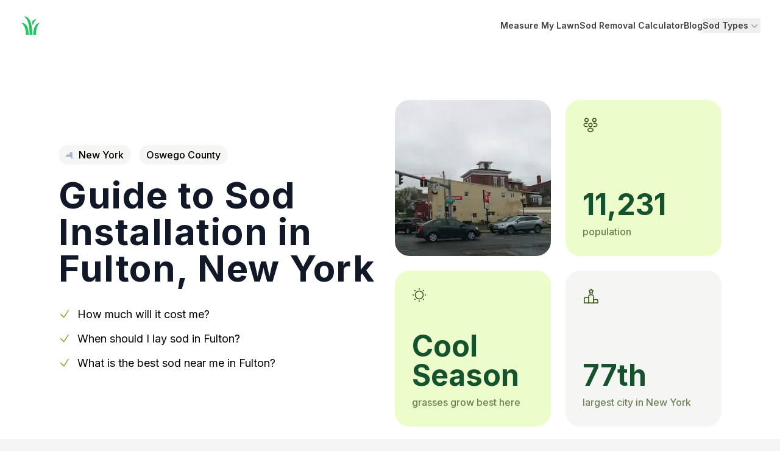

--- FILE ---
content_type: text/html; charset=utf-8
request_url: https://www.sodcalculator.com/new-york/sod-cost/fulton
body_size: 24481
content:
<!DOCTYPE html><html lang="en" class="h-full"><head><meta charSet="utf-8" data-next-head=""/><meta name="viewport" content="width=device-width, initial-scale=1.0, maximum-scale=1.0, user-scalable=0" data-next-head=""/><title data-next-head="">Guide to Fulton NY Sod Cost &amp; Installation</title><meta name="robots" content="index,follow" data-next-head=""/><meta name="description" content="Your guide to pricing, sourcing, installing and maintaining sod in Fulton, NY. Clear prices, good products, and reputable installers in your area." data-next-head=""/><meta property="og:title" content="Guide to Fulton NY Sod Cost &amp; Installation" data-next-head=""/><meta property="og:description" content="Your guide to pricing, sourcing, installing and maintaining sod in Fulton, NY. Clear prices, good products, and reputable installers in your area." data-next-head=""/><meta property="og:url" content="https://www.sodcalculator.com/new-york/sod-cost/fulton" data-next-head=""/><meta property="og:image" content="https://ik.imagekit.io/sod/fulton_wajkcklkn?tr=l-text,lfo-bottom_left,i-Fulton%20Sod%20Guide,bg-ffffff80,ff-Lato,fs-28,pa-10_15,l-end" data-next-head=""/><meta property="og:image:alt" content="A picture of Fulton, New York with overlaying text: Fulton Sod Guide." data-next-head=""/><meta property="og:image:width" content="600" data-next-head=""/><meta property="og:image:height" content="450" data-next-head=""/><meta property="og:site_name" content="Sod Calculator" data-next-head=""/><link rel="canonical" href="https://www.sodcalculator.com/new-york/sod-cost/fulton" data-next-head=""/><link rel="icon" type="image/svg+xml" href="/blades.svg"/><meta property="twitter:domain" content="sodcalculator.com"/><meta property="twitter:url" content="https://www.sodcalculator.com"/><link rel="preload" href="/_next/static/media/e4af272ccee01ff0-s.p.woff2" as="font" type="font/woff2" crossorigin="anonymous" data-next-font="size-adjust"/><link rel="preload" href="/_next/static/css/2b931589e094e21b.css" as="style"/><link rel="preload" href="/_next/static/css/413d84dd60c8fafc.css" as="style"/><script type="application/ld+json" data-next-head="">{"@context":"https://schema.org","@type":"BreadcrumbList","itemListElement":[{"@type":"ListItem","position":1,"item":"https://www.sodcalculator.com","name":"Sod Calculator"},{"@type":"ListItem","position":2,"item":"https://www.sodcalculator.com/new-york","name":"Sod Guide for New York"},{"@type":"ListItem","position":3,"item":"https://www.sodcalculator.com/new-york/sod-cost/fulton","name":"Sod Cost Guide for Fulton, New York"}]}</script><script type="application/ld+json" data-next-head="">{"@context":"https://schema.org","@type":"FAQPage","mainEntity":[{"@type":"Question","name":"What is the cost for a pallet of sod in Fulton?","acceptedAnswer":{"@type":"Answer","text":"It depends on if you want the DIY path or the white-glove approach, but it can range anywhere from $150 to $550 a pallet. Most of the time it&apos;s somewhere in the middle around $350 per pallet."}},{"@type":"Question","name":"How much sod is in a pallet?","acceptedAnswer":{"@type":"Answer","text":"Different companies have different pallet sizes, but the most common is 500 square feet. We&apos;ve also seen 400 square feet, 450 square feet and even 504 square feet. Make sure to check with the company!"}},{"@type":"Question","name":"What time of year do you lay sod in Fulton, New York?","acceptedAnswer":{"@type":"Answer","text":"Cool season grasses grow best in Fulton in the Fall and Spring."}},{"@type":"Question","name":"How much is 200 square feet of sod in Fulton?","acceptedAnswer":{"@type":"Answer","text":"If your goal is to get just 200 square feet of sod in Fulton, you might have some luck looking on Facebook Marketplace, NextDoor, or Craigslist. Otherwise you might be out of luck and have to purchase a whole pallet (400-500 sq ft)."}}]}</script><script type="application/ld+json" data-next-head="">{"@context":"https://schema.org","@type":"Person","name":"Amelia Anderson","jobTitle":"Writer & Editor","worksFor":{"@type":"Organization","name":"SodCalculator.com"},"alumniOf":{"@type":"Organization","name":"University of California, Berkeley"},"url":"https://sodcalculator.com/about-us#team","image":"/about/amelia.jpg","description":"Avid gardener and passionate landscaper, Amelia brings a wealth of knowledge and creativity to her readers. With a background in environmental studies, she combines her love for nature with her drive to create sustainable, picturesque outdoor spaces."}</script><link rel="stylesheet" href="/_next/static/css/2b931589e094e21b.css" data-n-g=""/><link rel="stylesheet" href="/_next/static/css/413d84dd60c8fafc.css" data-n-p=""/><noscript data-n-css=""></noscript><script defer="" noModule="" src="/_next/static/chunks/polyfills-42372ed130431b0a.js"></script><script src="/_next/static/chunks/webpack-a92b29e6d8377ed8.js" defer=""></script><script src="/_next/static/chunks/framework-77dff60c8c44585c.js" defer=""></script><script src="/_next/static/chunks/main-8e9a500f7ba5d8bc.js" defer=""></script><script src="/_next/static/chunks/pages/_app-0440e78eb389f31a.js" defer=""></script><script src="/_next/static/chunks/e098907b-137dfbeac78ba542.js" defer=""></script><script src="/_next/static/chunks/5248-a9cbb92bdb484ad0.js" defer=""></script><script src="/_next/static/chunks/8972-75c11d9e3112f0e0.js" defer=""></script><script src="/_next/static/chunks/5543-7255be305d12570d.js" defer=""></script><script src="/_next/static/chunks/4587-5a5aac07c13b0203.js" defer=""></script><script src="/_next/static/chunks/5274-57e828485b7080e8.js" defer=""></script><script src="/_next/static/chunks/1337-861291f55f0e5125.js" defer=""></script><script src="/_next/static/chunks/2812-80770523ce4b70d6.js" defer=""></script><script src="/_next/static/chunks/3175-3712c25fa0310837.js" defer=""></script><script src="/_next/static/chunks/114-a809828e0a35e0a5.js" defer=""></script><script src="/_next/static/chunks/8651-7033c51a1fc9ee04.js" defer=""></script><script src="/_next/static/chunks/3372-8a38542651d96a5e.js" defer=""></script><script src="/_next/static/chunks/1567-c5d0c8ed9a9b1ce1.js" defer=""></script><script src="/_next/static/chunks/7467-1dfc93f31e6a84bf.js" defer=""></script><script src="/_next/static/chunks/pages/%5BstateSlug%5D/sod-cost/%5BcitySlug%5D-b5469bdb3a51c484.js" defer=""></script><script src="/_next/static/oE-9aJPp46tzOdH2tA8nI/_buildManifest.js" defer=""></script><script src="/_next/static/oE-9aJPp46tzOdH2tA8nI/_ssgManifest.js" defer=""></script></head><body class="h-full"><link rel="preload" as="image" href="/state_svgs/new-york.svg"/><div id="__next"><div class="__variable_5da8ce font-sans"><div class="fixed top-0 h-1 bg-lime-500" style="width:0%"></div><header class="bg-white"><nav class="mx-auto flex max-w-7xl items-center justify-between p-6 lg:px-8" aria-label="Global"><div class="flex lg:flex-1"><a class="-m-1.5 p-1.5" href="/"><span class="sr-only">Home</span><svg xmlns="http://www.w3.org/2000/svg" width="36" height="36" viewBox="0 0 24 24" fill="currentColor" class="text-green-500"><path d="M5 2c.82.82 5.61 2.88 6 18v2h3C14 2.12 7 2 5 2zm14 3a7 7 0 00-5.56 3 16.3 16.3 0 011.12 4c1.18-5.21 3.83-6.39 4.44-7zM2 9c.77.77 4.72 3.09 5 12v1h3c0-8.48-2.5-12.78-8-13zm20 0c-2 0-7 2.25-7 13h3c0-9 3.12-12.12 4-13z"></path><path fill="none" d="M0 0H24V24H0z"></path></svg></a></div><div class="flex lg:hidden"><button type="button" class="-m-2.5 inline-flex items-center justify-center rounded-md p-2.5 text-stone-700 hover:text-stone-800"><span class="sr-only">Open main menu</span><svg xmlns="http://www.w3.org/2000/svg" fill="none" viewBox="0 0 24 24" stroke-width="1.5" stroke="currentColor" aria-hidden="true" data-slot="icon" class="h-6 w-6"><path stroke-linecap="round" stroke-linejoin="round" d="M3.75 6.75h16.5M3.75 12h16.5m-16.5 5.25h16.5"></path></svg></button></div><div class="hidden lg:flex lg:gap-x-8"><a class="text-sm font-semibold leading-6 text-stone-700 hover:text-stone-800" href="/lawn-square-footage">Measure My Lawn</a><a class="text-sm font-semibold leading-6 text-stone-700 hover:text-stone-800" href="/sod-removal-cost-calculator">Sod Removal Calculator</a><a class="text-sm font-semibold leading-6 text-stone-700 hover:text-stone-800" href="/blog">Blog</a><div class="relative" data-headlessui-state=""><button class="flex items-center gap-x-1 text-sm font-semibold leading-6 text-stone-700 hover:text-stone-800" type="button" aria-expanded="false" data-headlessui-state="">Sod Types<svg xmlns="http://www.w3.org/2000/svg" viewBox="0 0 20 20" fill="currentColor" aria-hidden="true" data-slot="icon" class="h-5 w-5 flex-none text-gray-400"><path fill-rule="evenodd" d="M5.22 8.22a.75.75 0 0 1 1.06 0L10 11.94l3.72-3.72a.75.75 0 1 1 1.06 1.06l-4.25 4.25a.75.75 0 0 1-1.06 0L5.22 9.28a.75.75 0 0 1 0-1.06Z" clip-rule="evenodd"></path></svg></button></div></div><div hidden="" style="position:fixed;top:1px;left:1px;width:1px;height:0;padding:0;margin:-1px;overflow:hidden;clip:rect(0, 0, 0, 0);white-space:nowrap;border-width:0;display:none"></div></nav><div hidden="" style="position:fixed;top:1px;left:1px;width:1px;height:0;padding:0;margin:-1px;overflow:hidden;clip:rect(0, 0, 0, 0);white-space:nowrap;border-width:0;display:none"></div></header><div class="max-w-full bg-white"><div class="container"><section class="flex-col md:flex-row flex justify-between gap-8 md:items-center pt-12 md:pt-20 mb-20 md:mb-32"><div><div class="mb-6"><a class="bg-stone-100 py-1.5 px-3 font-medium rounded-full mr-2" href="/new-york"><img alt="New York state outline" loading="eager" width="13" height="22" decoding="async" data-nimg="1" class="h-full inline-block mr-2 -mt-0.5" style="color:transparent" src="/state_svgs/new-york.svg"/>New York</a> <span class="bg-stone-100 py-1.5 px-3 font-medium rounded-full">Oswego County</span></div><h1 class="text-4xl md:text-6xl font-bold tracking-wide text-gray-900">Guide to Sod Installation in <!-- -->Fulton<!-- -->, <!-- -->New York</h1><ul class="mt-8 text-base md:text-lg"><li class="mb-3"><svg xmlns="http://www.w3.org/2000/svg" fill="none" viewBox="0 0 24 24" stroke-width="1.5" stroke="currentColor" aria-hidden="true" data-slot="icon" class="w-5 h-5 inline-block mr-1.5 -mt-1 text-lime-600"><path stroke-linecap="round" stroke-linejoin="round" d="m4.5 12.75 6 6 9-13.5"></path></svg> <a href="#sod-cost-fulton">How much will it cost me?</a></li><li class="mb-3"><svg xmlns="http://www.w3.org/2000/svg" fill="none" viewBox="0 0 24 24" stroke-width="1.5" stroke="currentColor" aria-hidden="true" data-slot="icon" class="w-5 h-5 inline-block mr-1.5 -mt-1 text-lime-600"><path stroke-linecap="round" stroke-linejoin="round" d="m4.5 12.75 6 6 9-13.5"></path></svg> <a href="#timing">When should I lay sod in <!-- -->Fulton<!-- -->?</a></li><li class="mb-3"><svg xmlns="http://www.w3.org/2000/svg" fill="none" viewBox="0 0 24 24" stroke-width="1.5" stroke="currentColor" aria-hidden="true" data-slot="icon" class="w-5 h-5 inline-block mr-1.5 -mt-1 text-lime-600"><path stroke-linecap="round" stroke-linejoin="round" d="m4.5 12.75 6 6 9-13.5"></path></svg> <a href="#best-sod-for-fulton">What is the best sod near me in <!-- -->Fulton<!-- -->?</a></li></ul></div><aside class="shrink-0 grid sm:grid-cols-2 md:grid-cols-1 lg:grid-cols-2 lg:grid-rows-2 gap-4 md:gap-6 w-full md:w-auto"><div class="w-full md:w-64 h-44 lg:h-64 rounded-3xl"><img alt="A picture of Fulton" loading="lazy" width="256" height="256" decoding="async" data-nimg="1" class="w-full h-full object-cover rounded-3xl" style="color:transparent" src="https://ik.imagekit.io/sod/fulton_wajkcklkn"/></div><div class="hidden w-full md:w-64 h-44 lg:h-64 p-7 rounded-3xl bg-lime-100 sm:flex md:hidden lg:flex flex-col justify-between"><svg xmlns="http://www.w3.org/2000/svg" width="26" height="26" fill="none" viewBox="0 0 26 26" class=""><path stroke="#365314" stroke-linecap="round" stroke-linejoin="round" stroke-width="1.5" d="M19.5 7.757a.656.656 0 00-.206 0 2.788 2.788 0 01-2.686-2.795 2.788 2.788 0 012.794-2.795 2.795 2.795 0 012.796 2.795A2.805 2.805 0 0119.5 7.757zM18.384 15.643c1.484.25 3.12-.01 4.268-.78 1.528-1.018 1.528-2.686 0-3.705-1.159-.769-2.816-1.029-4.3-.769M6.467 7.757c.065-.011.141-.011.206 0A2.788 2.788 0 009.36 4.962a2.788 2.788 0 00-2.795-2.795A2.795 2.795 0 003.77 4.962a2.805 2.805 0 002.697 2.795zM7.583 15.643c-1.484.25-3.12-.01-4.268-.78-1.527-1.018-1.527-2.686 0-3.705 1.16-.769 2.817-1.029 4.3-.769M13 15.85a.652.652 0 00-.206 0 2.788 2.788 0 01-2.687-2.796 2.788 2.788 0 012.796-2.795 2.795 2.795 0 012.794 2.795c-.01 1.517-1.202 2.752-2.697 2.795zM9.848 19.262c-1.528 1.018-1.528 2.686 0 3.705 1.733 1.159 4.571 1.159 6.304 0 1.528-1.018 1.528-2.687 0-3.705-1.722-1.148-4.571-1.148-6.305 0z"></path></svg><div><span class="text-green-900 text-4xl lg:text-5xl mb-2 font-bold block">11,231</span><span class="text-lime-900/70 font-medium">population</span></div></div><div class="w-full md:w-64 h-44 lg:h-64 p-7 rounded-3xl bg-lime-100 flex flex-col justify-between"><svg xmlns="http://www.w3.org/2000/svg" width="24" height="24" fill="none" viewBox="0 0 24 24" class="shrink-0"><path stroke="#365314" stroke-linecap="round" stroke-linejoin="round" stroke-width="1.5" d="M12 18.5a6.5 6.5 0 100-13 6.5 6.5 0 000 13z"></path><path stroke="#365314" stroke-linecap="round" stroke-linejoin="round" stroke-width="2" d="M19.14 19.14l-.13-.13m0-14.02l.13-.13-.13.13zM4.86 19.14l.13-.13-.13.13zM12 2.08V2v.08zM12 22v-.08.08zM2.08 12H2h.08zM22 12h-.08.08zM4.99 4.99l-.13-.13.13.13z"></path></svg><div><span class="text-green-900 text-4xl lg:text-5xl mb-2 font-bold block capitalize false">cool<br class="hidden lg:block"/><span class="lg:hidden"> </span>season</span><span class="text-lime-900/70 font-medium">grasses grow best here</span></div></div><div class="w-full md:w-64 h-44 lg:h-64 p-7 rounded-3xl bg-stone-100 flex flex-col justify-between"><svg xmlns="http://www.w3.org/2000/svg" width="28" height="28" fill="none" viewBox="0 0 28 28" class=""><path stroke="#365314" stroke-linecap="round" stroke-linejoin="round" stroke-miterlimit="10" stroke-width="1.5" d="M10.3 16.222H5.111c-1.222 0-2.222 1-2.222 2.223v6.666H10.3v-8.889z"></path><path stroke="#365314" stroke-linecap="round" stroke-linejoin="round" stroke-miterlimit="10" stroke-width="1.5" d="M15.478 11.778H12.51c-1.222 0-2.222 1-2.222 2.222v11.111H17.7v-11.11a2.222 2.222 0 00-2.222-2.223z"></path><path stroke="#365314" stroke-linecap="round" stroke-linejoin="round" stroke-miterlimit="10" stroke-width="1.5" d="M22.889 19.556H17.7v5.555h7.411v-3.333c0-1.222-1-2.222-2.222-2.222z"></path><path stroke="#365314" stroke-linecap="round" stroke-linejoin="round" stroke-width="1.5" d="M14.578 2.967l.589 1.178a.672.672 0 00.466.344l1.067.178c.678.11.845.61.356 1.089l-.834.833a.71.71 0 00-.178.6l.234 1.022c.189.811-.245 1.122-.956.7l-1-.589a.686.686 0 00-.655 0l-1 .59c-.711.421-1.145.11-.956-.7l.233-1.023a.7.7 0 00-.177-.6l-.822-.822c-.49-.49-.334-.978.355-1.09l1.067-.177a.74.74 0 00.466-.344l.59-1.178c.322-.645.833-.645 1.155-.011z"></path></svg><div><span class="text-green-900 text-4xl lg:text-5xl mb-2 font-bold block">77th</span><span class="text-lime-900/70 font-medium">largest city in <!-- -->New York</span></div></div></aside></section></div><section class="mb-16 md:mb-32 bg-stone-50 pt-4 md:pt-12 pb-16 md:pb-24 px-6 md:px-0"><div class="mx-auto max-w-[620px] mt-12"><p class="text-lg font-semibold leading-7 text-lime-700">Quick Intro</p><h2 class="mt-1 text-2xl md:text-3xl font-bold tracking-tight text-gray-900" id="">Intro to Sod Grass in the Fulton Area</h2><div class="mt-8 max-w-[620px] mx-auto prose md:prose-lg prose-stone text-gray-800 mb-0"><p>Fulton, NY is located in the Northern region of New York State and has a humid continental climate.  Summers are typically hot and humid while winters are cold, snowy, and windy.</p><p> The most favorable grasses to grow in this area are cool season grasses such as Kentucky Bluegrass and Perennial Ryegrass which can tolerate the cold winters and the hot, humid summers.  Warm season grasses such as Zoysia, Bermuda, and Centipede are not as well suited for the climate and tend to have problems with disease and lack of drought tolerance.</p><p>Let&#x27;s take a look at some costs for different lawn sizes.</p><button class="btn btn-green !text-base">Try the <!-- -->Fulton<!-- --> Sod Cost Calculator</button></div></div></section><div class="container"><section class="mb-16 md:mb-32"><h2 class="text-3xl font-bold text-center" id="sod-cost-fulton">Fulton<!-- --> Sod Cost Chart</h2><p class="text-lg text-stone-600 mb-8 mt-2 text-center">Listed below are average price ranges for various yard sizes and sod types</p><div class="relative overflow-x-auto rounded-2xl"><table class="w-full text-sm text-left text-gray-500"><thead class="text-sm text-gray-700 uppercase"><tr><th scope="col" class="px-6 py-3"></th><th scope="col" class="px-6 py-4 bg-lime-100 text-center font-semibold rounded-tl-2xl ">Kentucky Bluegrass</th><th scope="col" class="px-6 py-4 bg-lime-100 text-center font-semibold  ">Tall Fescue</th><th scope="col" class="px-6 py-4 bg-lime-100 text-center font-semibold  ">Perennial Ryegrass</th><th scope="col" class="px-6 py-4 bg-lime-100 text-center font-semibold  rounded-tr-2xl">Fine Fescue</th></tr></thead><tbody><tr class="border-b border-white"><th scope="row" class="px-6 py-4 font-medium text-gray-900 whitespace-nowrap bg-lime-100 rounded-tl-2xl">500<!-- --> sq ft</th><td class="px-6 py-4 border-r border-white text-center bg-gray-50">$<!-- -->165<!-- --> <!-- -->- $<!-- -->340</td><td class="px-6 py-4 border-r border-white text-center bg-gray-50">$<!-- -->290<!-- --> <!-- -->- $<!-- -->415</td><td class="px-6 py-4 border-r border-white text-center bg-gray-50">$<!-- -->140<!-- --> <!-- -->- $<!-- -->315</td><td class="px-6 py-4 border-r border-white text-center bg-gray-50">$<!-- -->215<!-- --> <!-- -->- $<!-- -->365</td></tr><tr class="border-b border-white"><th scope="row" class="px-6 py-4 font-medium text-gray-900 whitespace-nowrap bg-lime-100 ">1000<!-- --> sq ft</th><td class="px-6 py-4 border-r border-white text-center bg-gray-50">$<!-- -->340<!-- --> <!-- -->- $<!-- -->690</td><td class="px-6 py-4 border-r border-white text-center bg-gray-50">$<!-- -->590<!-- --> <!-- -->- $<!-- -->840</td><td class="px-6 py-4 border-r border-white text-center bg-gray-50">$<!-- -->290<!-- --> <!-- -->- $<!-- -->640</td><td class="px-6 py-4 border-r border-white text-center bg-gray-50">$<!-- -->440<!-- --> <!-- -->- $<!-- -->740</td></tr><tr class="border-b border-white"><th scope="row" class="px-6 py-4 font-medium text-gray-900 whitespace-nowrap bg-lime-100 ">1500<!-- --> sq ft</th><td class="px-6 py-4 border-r border-white text-center bg-gray-50">$<!-- -->515<!-- --> <!-- -->- $<!-- -->1040</td><td class="px-6 py-4 border-r border-white text-center bg-gray-50">$<!-- -->890<!-- --> <!-- -->- $<!-- -->1265</td><td class="px-6 py-4 border-r border-white text-center bg-gray-50">$<!-- -->440<!-- --> <!-- -->- $<!-- -->965</td><td class="px-6 py-4 border-r border-white text-center bg-gray-50">$<!-- -->665<!-- --> <!-- -->- $<!-- -->1115</td></tr><tr class="border-b border-white"><th scope="row" class="px-6 py-4 font-medium text-gray-900 whitespace-nowrap bg-lime-100 ">2000<!-- --> sq ft</th><td class="px-6 py-4 border-r border-white text-center bg-gray-50">$<!-- -->690<!-- --> <!-- -->- $<!-- -->1390</td><td class="px-6 py-4 border-r border-white text-center bg-gray-50">$<!-- -->1190<!-- --> <!-- -->- $<!-- -->1690</td><td class="px-6 py-4 border-r border-white text-center bg-gray-50">$<!-- -->590<!-- --> <!-- -->- $<!-- -->1290</td><td class="px-6 py-4 border-r border-white text-center bg-gray-50">$<!-- -->890<!-- --> <!-- -->- $<!-- -->1490</td></tr><tr class="border-b border-white"><th scope="row" class="px-6 py-4 font-medium text-gray-900 whitespace-nowrap bg-lime-100 ">2500<!-- --> sq ft</th><td class="px-6 py-4 border-r border-white text-center bg-gray-50">$<!-- -->865<!-- --> <!-- -->- $<!-- -->1740</td><td class="px-6 py-4 border-r border-white text-center bg-gray-50">$<!-- -->1490<!-- --> <!-- -->- $<!-- -->2115</td><td class="px-6 py-4 border-r border-white text-center bg-gray-50">$<!-- -->740<!-- --> <!-- -->- $<!-- -->1615</td><td class="px-6 py-4 border-r border-white text-center bg-gray-50">$<!-- -->1115<!-- --> <!-- -->- $<!-- -->1865</td></tr><tr class="border-b border-white"><th scope="row" class="px-6 py-4 font-medium text-gray-900 whitespace-nowrap bg-lime-100 ">3000<!-- --> sq ft</th><td class="px-6 py-4 border-r border-white text-center bg-gray-50">$<!-- -->1040<!-- --> <!-- -->- $<!-- -->2090</td><td class="px-6 py-4 border-r border-white text-center bg-gray-50">$<!-- -->1790<!-- --> <!-- -->- $<!-- -->2540</td><td class="px-6 py-4 border-r border-white text-center bg-gray-50">$<!-- -->890<!-- --> <!-- -->- $<!-- -->1940</td><td class="px-6 py-4 border-r border-white text-center bg-gray-50">$<!-- -->1340<!-- --> <!-- -->- $<!-- -->2240</td></tr></tbody></table></div><p class="md:text-lg text-stone-600 mb-8 mt-8 text-center max-w-xl mx-auto">*Keep in mind these sod prices only include the sod itself - not delivery fees,<!-- --> <a href="#installation" class="underline">sod installation</a>, and other<!-- --> <a href="#lawn-service-company-price" class="underline">lawn care services</a>.</p><div class="text-center"><a class="btn btn-green !text-base" href="/lawn-square-footage">Find out my lawn size →</a></div></section></div><section class="mb-16 md:mb-32 container" id="timing"><div class="mx-auto max-w-[620px] mt-12"><p class="text-lg font-semibold leading-7 text-lime-700">Timing it just right</p><h2 class="mt-1 text-2xl md:text-3xl font-bold tracking-tight text-gray-900" id="">Is Now the Best Time to Lay Sod in Fulton?</h2><div class="mt-8 max-w-[620px] mx-auto prose md:prose-lg prose-stone text-gray-800 mb-8 md:mb-10">As you can see in our handy chart below,<!-- --> <span class="capitalize">january</span> is generally<!-- --> not the best time <!-- -->to lay sod in <!-- -->Fulton<!-- -->.<p>Because the daytime temperature averages between<!-- --> <!-- -->17<!-- -->° and<!-- --> <!-- -->31<!-- -->° degrees fahrenheit,<!-- --> <!-- -->it will be difficult for the grass to take root and grow.<!-- --> Consider waiting until the weather warms up a bit.</p></div></div><div class="-mx-6 md:mx-0 md:rounded-3xl overflow-hidden bg-no-repeat bg-cover bg-center flex flex-col md:flex-row relative backdrop-blur-sm" style="background-image:url(&#x27;/grass-field.jpeg&#x27;)"><div class="pt-6 px-4 md:p-12 md:backdrop-blur-sm bg-black/20 md:w-3/5 flex flex-col gap-6 shrink-0"><div class="flex gap-6 items-center"><svg xmlns="http://www.w3.org/2000/svg" width="80" height="81" fill="none" viewBox="0 0 80 81" class="shrink-0"><circle cx="40" cy="40.5" r="40" fill="#fff" fill-opacity="0.1"></circle><path fill="#fff" d="M49 51.761a8.456 8.456 0 00-1.043-4.094c-.69-1.273-1.662-2.322-2.918-3.165V27.437c0-1.376-.477-2.546-1.45-3.492-.972-.946-2.174-1.445-3.589-1.445-1.432 0-2.635.482-3.607 1.428-.973.963-1.468 2.116-1.468 3.492v17.065a8.954 8.954 0 00-2.9 3.165C31.337 48.906 31 50.282 31 51.744c0 1.583.407 3.062 1.203 4.404a8.683 8.683 0 003.27 3.182A9.082 9.082 0 0040 60.5c1.627 0 3.13-.396 4.509-1.17a8.861 8.861 0 003.289-3.182C48.61 54.806 49 53.344 49 51.76zm-3.112 0c0 1.6-.584 2.976-1.733 4.112-1.15 1.135-2.546 1.703-4.173 1.703-1.644 0-3.059-.568-4.243-1.72-1.185-1.153-1.786-2.512-1.786-4.078 0-1.066.283-2.064.849-2.976a5.71 5.71 0 012.334-2.115l.495-.241c.176-.07.265-.241.265-.5V27.438c0-.55.194-1.015.601-1.393.407-.362.902-.55 1.503-.55.566 0 1.061.188 1.468.55.406.36.6.825.6 1.393v18.475c0 .258.09.43.248.5l.478.24a5.568 5.568 0 012.28 2.116c.549.912.814 1.892.814 2.993zm-1.38 0c0 1.222-.424 2.27-1.29 3.131-.866.86-1.892 1.29-3.112 1.29-1.22 0-2.263-.43-3.165-1.29-.902-.86-1.344-1.91-1.344-3.114 0-1.083.39-2.047 1.15-2.872.76-.826 1.697-1.325 2.793-1.463v-12.66c0-.104.053-.224.177-.327a.534.534 0 01.39-.172c.158 0 .282.051.37.137a.515.515 0 01.142.361V47.41c1.078.155 1.998.636 2.758 1.462.76.843 1.132 1.79 1.132 2.89z"></path><path stroke="#fff" stroke-linecap="round" stroke-linejoin="round" stroke-miterlimit="10" stroke-width="1.5" d="M47.706 27.481l3.794-3.794 3.794 3.794M51.5 34.313v-10.52"></path></svg><div><p class="text-white/70 font-medium">Average high in<!-- --> <span class="capitalize">january</span></p><strong class="text-5xl text-white mt-2.5">31<!-- -->°</strong></div></div><div class="flex gap-6 items-center"><svg xmlns="http://www.w3.org/2000/svg" width="80" height="81" fill="none" viewBox="0 0 80 81" class="shrink-0"><circle cx="40" cy="40.5" r="40" fill="#fff" fill-opacity="0.15"></circle><path fill="#fff" d="M49 51.761a8.456 8.456 0 00-1.043-4.094c-.69-1.273-1.662-2.322-2.918-3.165V27.437c0-1.376-.477-2.546-1.45-3.492-.972-.946-2.174-1.445-3.589-1.445-1.432 0-2.635.482-3.607 1.428-.973.963-1.468 2.116-1.468 3.492v17.065a8.954 8.954 0 00-2.9 3.165C31.337 48.906 31 50.282 31 51.744c0 1.583.407 3.062 1.203 4.404a8.683 8.683 0 003.27 3.182A9.082 9.082 0 0040 60.5c1.627 0 3.13-.396 4.509-1.17a8.861 8.861 0 003.289-3.182C48.61 54.806 49 53.344 49 51.76zm-3.112 0c0 1.6-.584 2.976-1.733 4.112-1.15 1.135-2.546 1.703-4.173 1.703-1.644 0-3.059-.568-4.243-1.72-1.185-1.153-1.786-2.512-1.786-4.078 0-1.066.283-2.064.849-2.976a5.71 5.71 0 012.334-2.115l.495-.241c.176-.07.265-.241.265-.5V27.438c0-.55.194-1.015.601-1.393.407-.362.902-.55 1.503-.55.566 0 1.061.188 1.468.55.406.36.6.825.6 1.393v18.475c0 .258.09.43.248.5l.478.24a5.568 5.568 0 012.28 2.116c.549.912.814 1.892.814 2.993zm-1.38 0c0 1.222-.424 2.27-1.29 3.131-.866.86-1.892 1.29-3.112 1.29-1.22 0-2.263-.43-3.165-1.29-.902-.86-1.344-1.91-1.344-3.114 0-1.083.39-2.047 1.15-2.872.76-.826 1.697-1.325 2.793-1.463v-12.66c0-.104.053-.224.177-.327a.534.534 0 01.39-.172c.158 0 .282.051.37.137a.515.515 0 01.142.361V47.41c1.078.155 1.998.636 2.758 1.462.76.843 1.132 1.79 1.132 2.89z"></path><path stroke="#fff" stroke-linecap="round" stroke-linejoin="round" stroke-miterlimit="10" stroke-width="1.5" d="M47.706 30.519l3.794 3.794 3.794-3.794M51.5 23.688v10.518"></path></svg><div><p class="text-white/70 font-medium">Average low in<!-- --> <span class="capitalize">january</span></p><strong class="text-5xl text-white mt-2.5">17<!-- -->°</strong></div></div></div><div class="bg-black/20 md:backdrop-blur-sm w-full pr-4 pl-4 md:pl-0 md:pr-12"><div class="mt-10 md:mt-14 mb-24 md:mb-32 mr-12 bg-white rounded-2xl w-full flex flex-col justify-between relative"><p class="px-6 py-3 text-lime-800 font-medium"><span class="capitalize">january</span> is a<!-- --> </p><div class="text-lime-700 font-medium bg-lime-50 px-6 py-8 border-t rounded-b-2xl"><strong class="text-4xl block mb-1.5 text-lime-800 capitalize">bad<!-- --> time</strong><p>to lay sod in <!-- -->Fulton<!-- -->, <!-- -->NY</p><svg xmlns="http://www.w3.org/2000/svg" fill="none" viewBox="0 0 24 24" stroke-width="1.5" stroke="currentColor" aria-hidden="true" data-slot="icon" class="absolute top-4 right-4 w-14 h-14 p-4 rounded-full border-lime-300 border text-lime-700 bg-white"><path stroke-linecap="round" stroke-linejoin="round" d="M7.498 15.25H4.372c-1.026 0-1.945-.694-2.054-1.715a12.137 12.137 0 0 1-.068-1.285c0-2.848.992-5.464 2.649-7.521C5.287 4.247 5.886 4 6.504 4h4.016a4.5 4.5 0 0 1 1.423.23l3.114 1.04a4.5 4.5 0 0 0 1.423.23h1.294M7.498 15.25c.618 0 .991.724.725 1.282A7.471 7.471 0 0 0 7.5 19.75 2.25 2.25 0 0 0 9.75 22a.75.75 0 0 0 .75-.75v-.633c0-.573.11-1.14.322-1.672.304-.76.93-1.33 1.653-1.715a9.04 9.04 0 0 0 2.86-2.4c.498-.634 1.226-1.08 2.032-1.08h.384m-10.253 1.5H9.7m8.075-9.75c.01.05.027.1.05.148.593 1.2.925 2.55.925 3.977 0 1.487-.36 2.89-.999 4.125m.023-8.25c-.076-.365.183-.75.575-.75h.908c.889 0 1.713.518 1.972 1.368.339 1.11.521 2.287.521 3.507 0 1.553-.295 3.036-.831 4.398-.306.774-1.086 1.227-1.918 1.227h-1.053c-.472 0-.745-.556-.5-.96a8.95 8.95 0 0 0 .303-.54"></path></svg></div></div></div><ul class="absolute inset-x-0 bottom-0 z-10 bg-black/20 backdrop-blur-sm flex gap-6 justify-between px-6 overflow-auto"><li class="inline-block"><button type="button" class="py-6 capitalize hover:text-white border-t-2 text-white font-bold border-t-white">january</button></li><li class="inline-block"><button type="button" class="py-6 capitalize hover:text-white border-t-2 text-white/80 border-t-transparent font-medium">february</button></li><li class="inline-block"><button type="button" class="py-6 capitalize hover:text-white border-t-2 text-white/80 border-t-transparent font-medium">march</button></li><li class="inline-block"><button type="button" class="py-6 capitalize hover:text-white border-t-2 text-white/80 border-t-transparent font-medium">april</button></li><li class="inline-block"><button type="button" class="py-6 capitalize hover:text-white border-t-2 text-white/80 border-t-transparent font-medium">may</button></li><li class="inline-block"><button type="button" class="py-6 capitalize hover:text-white border-t-2 text-white/80 border-t-transparent font-medium">june</button></li><li class="inline-block"><button type="button" class="py-6 capitalize hover:text-white border-t-2 text-white/80 border-t-transparent font-medium">july</button></li><li class="inline-block"><button type="button" class="py-6 capitalize hover:text-white border-t-2 text-white/80 border-t-transparent font-medium">august</button></li><li class="inline-block"><button type="button" class="py-6 capitalize hover:text-white border-t-2 text-white/80 border-t-transparent font-medium">september</button></li><li class="inline-block"><button type="button" class="py-6 capitalize hover:text-white border-t-2 text-white/80 border-t-transparent font-medium">october</button></li><li class="inline-block"><button type="button" class="py-6 capitalize hover:text-white border-t-2 text-white/80 border-t-transparent font-medium">november</button></li><li class="inline-block"><button type="button" class="py-6 capitalize hover:text-white border-t-2 text-white/80 border-t-transparent font-medium">december</button></li></ul></div><p class="max-w-lg text-gray-600 mt-6 mx-auto italic text-center">Click<span class="md:hidden">/scroll</span> on the months above to see average temperatures and how that affects the best time to lay sod.</p></section><section class="bg-stone-50 pb-16 md:pb-24 pt-16 md:pt-32 mb-16 md:mb-32"><div class="container"><div class="flex-col md:flex-row flex md:items-center justify-between mb-10 gap-4"><h2 class="max-w-md font-bold text-3xl" id="best-sod-for-fulton">The Best Types for Your Area</h2><p class="max-w-xl text-gray-600">Because of the climate in <!-- -->Fulton<!-- -->, <!-- -->New York<!-- -->, the best sods to grow are<!-- --> <span class="font-bold">cool-season</span> <!-- -->grasses. Below is a list of these grasses and their ballpark prices:</p></div><div class="react-multi-carousel-list  " dir="ltr"><ul class="react-multi-carousel-track " style="transition:none;overflow:unset;transform:translate3d(0px,0,0)"></ul></div><section class="relative h-64 sm:h-[350px] bg-green-800 rounded-2xl flex flex-col items-center justify-center mt-16 mt:mt-32"><strong class="text-2xl md:text-4xl font-bold text-white text-center leading-tight">How much will it cost me? <br/></strong><button class="btn btn-green btn-lg mt-4 relative z-10" type="button">Get an estimate now</button><ul class="mt-6 text-white/70 hidden sm:block"><li class="inline">Square footage</li> •<!-- --> <li class="inline">Installation</li> •<!-- --> <li class="inline">Soil Cost</li> •<!-- --> <li class="inline">Regrading</li></ul><img alt="lot lines graphic" loading="lazy" width="1088" height="348" decoding="async" data-nimg="1" class="w-full absolute inset-0" style="color:transparent" src="/outline.svg"/></section></div></section><div class="container"><div class="mx-auto max-w-[620px] mt-12"><p class="text-lg font-semibold leading-7 text-lime-700">Price Considerations</p><h2 class="mt-1 text-2xl md:text-3xl font-bold tracking-tight text-gray-900" id="">DIY vs. Hiring a Sod Installation Company</h2><div class="mt-8 max-w-[620px] mx-auto prose md:prose-lg prose-stone text-gray-800 mb-20"><p>When it comes to sodding your new lawn in <!-- -->Fulton<!-- -->,<!-- --> <!-- -->New York<!-- -->, there are two options to consider. Each offers its unique set of advantages and disadvantages:</p><h3 class="font-semibold mt-4" id="lawn-service-company-price">Hiring Sod Professionals</h3><p class="mt-0">Opting for a<!-- --> <!-- -->professional lawn and landscaping service<!-- --> <!-- -->offers a complete, effortless approach. These companies provide full-service teams that handle the entire process: they source high-quality sod, prepare the site, arrange delivery to your location, and professionally install the grass, leaving you with nothing to do.</p><p class="mt-4 mb-8"><strong>Cost:</strong> This is when you want the white glove &quot;do it all for me&quot; approach. You&#x27;re not just paying for the product but also for professional labor, project management, and often, a service warranty. Expect to pay $300 or more per pallet of sod and double that figure for installation.</p><img alt="Sod Procurement options in Fulton, New York: Landscaping Company vs. Sod Farm" loading="lazy" width="619" height="496" decoding="async" data-nimg="1" class="w-full mx-auto border rounded-3xl p-6" style="color:transparent" src="/images/sod-procurement.svg"/><h3 class="font-semibold block">Where to Buy Sod in Fulton - Local NY Sod Farms</h3><p>Want to save a little cash? Sod farms are the way to go. This DIY approach comes with its own set of challenges, but the cost-saving potential for homeowners is significant.</p><p><strong>Cost:</strong> Prices can drop to as low as $<!-- -->150<!-- --> per pallet when buying in bulk from sod farms near <!-- -->Fulton<!-- -->, offering you substantial savings. You&#x27;ll sometimes need to go pick up the sod yourself as well.</p><p><strong>DIY:</strong> The trade-off here is the manual labor involved in self-installation. Additionally, many sod farms operate on a minimum purchase policy, commonly starting at multiple pallets, which typically covers at least 1000 square feet.</p><p><strong>Limited Online Presence:</strong> Sod farms typically lack advanced websites. Instead of a seamless online shopping experience, you&#x27;ll probably need to reach out via phone or email to inquire about stock and costs. Don&#x27;t anticipate comprehensive online support or information.</p><div><p>Interested in going the farm route? </p>Here are the<!-- --> <strong>1<!-- --> closest sod farms</strong> to<!-- --> <!-- -->Fulton<!-- -->:<div class=" border-stone-100 mt-8 border px-4 md:px-6 pb-1 rounded-xl"><ul class="list-none ml-0 pl-0 grid grid-cols-1"><li class="mt-4"><span>FairGreen Sod Farm</span><span class="text-stone-600 text-[15px] block">10378 Hwy 48 Markham, ON L3P 3J3</span><span class="text-stone-500 text-sm leading-[1.1] block"><svg xmlns="http://www.w3.org/2000/svg" fill="none" viewBox="0 0 24 24" stroke-width="1.5" stroke="currentColor" aria-hidden="true" data-slot="icon" class="w-3.5 -mt-0.5 h-3.5 inline"><path stroke-linecap="round" stroke-linejoin="round" d="M15 10.5a3 3 0 1 1-6 0 3 3 0 0 1 6 0Z"></path><path stroke-linecap="round" stroke-linejoin="round" d="M19.5 10.5c0 7.142-7.5 11.25-7.5 11.25S4.5 17.642 4.5 10.5a7.5 7.5 0 1 1 15 0Z"></path></svg> <!-- -->15<!-- --> miles away</span></li></ul></div></div></div></div><div class="mx-auto max-w-[620px] mt-12"><p class="text-lg font-semibold leading-7 text-lime-700">What else?</p><h2 class="mt-1 text-2xl md:text-3xl font-bold tracking-tight text-gray-900" id="">Other Factors that Affect Pricing in Fulton</h2><div class="mt-8 max-w-[620px] mx-auto prose md:prose-lg prose-stone text-gray-800 mb-20"><h3>Sod Supplier &amp; Delivery Distance</h3><p>Because there aren&#x27;t any large metropolitan cities near<!-- --> <!-- -->Fulton<!-- --> you&#x27;ll need to find a local sod supplier. Usually this means you&#x27;ll have fewer options to choose from, but you can get a good deal as the cost of living (and thus services) is likely lower than big cities.</p><h3>Preparation Work</h3><p>The following factors can make a huge difference in the cost and either save you or cost you big time:</p><ul><li><strong>Regrading:</strong> Need to flatten your yard? This can vary pricing wise but expect to pay roughly $<!-- -->0.55<!-- --> <!-- -->per square foot extra on average.</li><li><strong>Soil needs:</strong> If it&#x27;s new construction or you have poor soil, you may need to add topsoil. Expect to pay somewhere in the ballpark of $<!-- -->0.25<!-- --> per square foot for this.</li><li><strong>Removal of existing sod:</strong> If you have existing grass that needs to go, this can cost an additional $<!-- -->0.45<!-- --> per square foot.</li><li><strong>Removal of other debris</strong>: Let&#x27;s just say you have lot&#x27;s of pebbles and rocks in your soil. It&#x27;s going to cost extra to remove those.</li></ul><h3 id="installation">Installation Labor Costs</h3>The next thing to consider pricing wise is the cost of labor. Here are some of the factors that can influence labor costs:<ul><li><strong>Ease of access to your yard: </strong>Is it in a back yard that&#x27;s hard to access? Up on a hill that laborers have to walk up? This will add to your cost.</li><li><strong>Random objects: </strong> Best case scenario: it&#x27;s wide open grass. If there are lots of trees, irrigation systems, or other objects this can add to labor cost.</li><li><strong>Time of year: </strong> Since it&#x27;s a seasonal business, and there&#x27;s less demand for sod in <!-- -->Fulton<!-- --> in the winter, you can sometimes get deals in the off-season.</li></ul></div></div><div id="faqs" class="px-4 lg:px-8 py-6 md:py-12 lg:py-24 mb-16 md:mb-24 "><div class="lg:grid lg:grid-cols-12 lg:gap-8 mx-auto max-w-7xl "><div class="lg:col-span-5"><h2 class="text-2xl font-bold leading-10 tracking-tight text-gray-900">Frequently asked questions (FAQs)</h2><p class="mt-4 text-base leading-7 text-gray-600">Can&#x27;t find the answer you&#x27;re looking for? Reach out to us directly at<!-- --> <a href="mailto:team@sodcalculator.com" class="font-semibold text-green-600 hover:text-green-500">team@sodcalculator.com</a></p></div><div class="mt-10 lg:col-span-7 lg:mt-0"><dl class="space-y-10"><div><h3 class="text-base font-semibold leading-7 text-gray-900">What is the cost for a pallet of sod in Fulton?</h3><p class="mt-2 text-base leading-7 text-gray-600">As mentioned above, it depends on if you want the DIY or the white-glove approach, but it can range anywhere from $150 to $545 a pallet. Most of the time it&#x27;s somewhere in the middle around $350 per pallet.</p></div><div><h3 class="text-base font-semibold leading-7 text-gray-900">How much sod is in a pallet?              </h3><p class="mt-2 text-base leading-7 text-gray-600">Different companies have different pallet sizes, but the most common is 500 square feet. We&#x27;ve also seen 400 square feet, 450 square feet and even 504 square feet. Make sure to check with the company!</p></div><div><h3 class="text-base font-semibold leading-7 text-gray-900">What time of year do you lay sod in Fulton, New York?</h3><p class="mt-2 text-base leading-7 text-gray-600">Cool season grasses grow best in Fulton in the Fall and Spring.</p></div><div><h3 class="text-base font-semibold leading-7 text-gray-900">How much is 200 square feet of sod in Fulton?</h3><p class="mt-2 text-base leading-7 text-gray-600">If your goal is to get just 200 square feet of sod in Fulton, you might have some luck looking on Facebook Marketplace, NextDoor, or Craigslist. Otherwise you might be out of luck and have to purchase a whole pallet (400-500 sq ft).</p></div></dl></div></div></div><h2 class="font-bold text-3xl mb-8">Nearby Cities</h2><ul class="grid grid-cols-1 sm:grid-cols-2 lg:grid-cols-3 gap-2 md:gap-6 mb-16 md:mb-32"><li class="shrink-0 rounded-lg flex"><a class="p-4 sm:p-6 bg-stone-100 hover:bg-stone-50 hover:ring-1 ring-lime-400 rounded-2xl gap-1.5 flex flex-col justify-between grow hover:text-lime-600 relative" href="/new-york/sod-cost/utica"><strong class="font-medium text-stone-800 block text-xl">Utica<!-- -->,<!-- --> <!-- -->NY</strong><span class="text-lime-700 font-medium text-sm"><svg xmlns="http://www.w3.org/2000/svg" fill="none" viewBox="0 0 24 24" stroke-width="1.5" stroke="currentColor" aria-hidden="true" data-slot="icon" class="inline-block w-4 h-4 mr-1.5"><path stroke-linecap="round" stroke-linejoin="round" d="M15 10.5a3 3 0 1 1-6 0 3 3 0 0 1 6 0Z"></path><path stroke-linecap="round" stroke-linejoin="round" d="M19.5 10.5c0 7.142-7.5 11.25-7.5 11.25S4.5 17.642 4.5 10.5a7.5 7.5 0 1 1 15 0Z"></path></svg>62<!-- --> miles away</span><span class="w-12 h-12 flex items-center justify-center absolute right-6 top-1/2 -translate-y-1/2 rounded-full bg-lime-300 text-white"><svg xmlns="http://www.w3.org/2000/svg" viewBox="0 0 20 20" fill="currentColor" aria-hidden="true" data-slot="icon" class="w-6 h-6 text-lime-800"><path fill-rule="evenodd" d="M3 10a.75.75 0 0 1 .75-.75h10.638L10.23 5.29a.75.75 0 1 1 1.04-1.08l5.5 5.25a.75.75 0 0 1 0 1.08l-5.5 5.25a.75.75 0 1 1-1.04-1.08l4.158-3.96H3.75A.75.75 0 0 1 3 10Z" clip-rule="evenodd"></path></svg></span></a></li><li class="shrink-0 rounded-lg flex"><a class="p-4 sm:p-6 bg-stone-100 hover:bg-stone-50 hover:ring-1 ring-lime-400 rounded-2xl gap-1.5 flex flex-col justify-between grow hover:text-lime-600 relative" href="/new-york/sod-cost/syracuse"><strong class="font-medium text-stone-800 block text-xl">Syracuse<!-- -->,<!-- --> <!-- -->NY</strong><span class="text-lime-700 font-medium text-sm"><svg xmlns="http://www.w3.org/2000/svg" fill="none" viewBox="0 0 24 24" stroke-width="1.5" stroke="currentColor" aria-hidden="true" data-slot="icon" class="inline-block w-4 h-4 mr-1.5"><path stroke-linecap="round" stroke-linejoin="round" d="M15 10.5a3 3 0 1 1-6 0 3 3 0 0 1 6 0Z"></path><path stroke-linecap="round" stroke-linejoin="round" d="M19.5 10.5c0 7.142-7.5 11.25-7.5 11.25S4.5 17.642 4.5 10.5a7.5 7.5 0 1 1 15 0Z"></path></svg>24<!-- --> miles away</span><span class="w-12 h-12 flex items-center justify-center absolute right-6 top-1/2 -translate-y-1/2 rounded-full bg-lime-300 text-white"><svg xmlns="http://www.w3.org/2000/svg" viewBox="0 0 20 20" fill="currentColor" aria-hidden="true" data-slot="icon" class="w-6 h-6 text-lime-800"><path fill-rule="evenodd" d="M3 10a.75.75 0 0 1 .75-.75h10.638L10.23 5.29a.75.75 0 1 1 1.04-1.08l5.5 5.25a.75.75 0 0 1 0 1.08l-5.5 5.25a.75.75 0 1 1-1.04-1.08l4.158-3.96H3.75A.75.75 0 0 1 3 10Z" clip-rule="evenodd"></path></svg></span></a></li><li class="shrink-0 rounded-lg flex"><a class="p-4 sm:p-6 bg-stone-100 hover:bg-stone-50 hover:ring-1 ring-lime-400 rounded-2xl gap-1.5 flex flex-col justify-between grow hover:text-lime-600 relative" href="/new-york/sod-cost/oswego"><strong class="font-medium text-stone-800 block text-xl">Oswego<!-- -->,<!-- --> <!-- -->NY</strong><span class="text-lime-700 font-medium text-sm"><svg xmlns="http://www.w3.org/2000/svg" fill="none" viewBox="0 0 24 24" stroke-width="1.5" stroke="currentColor" aria-hidden="true" data-slot="icon" class="inline-block w-4 h-4 mr-1.5"><path stroke-linecap="round" stroke-linejoin="round" d="M15 10.5a3 3 0 1 1-6 0 3 3 0 0 1 6 0Z"></path><path stroke-linecap="round" stroke-linejoin="round" d="M19.5 10.5c0 7.142-7.5 11.25-7.5 11.25S4.5 17.642 4.5 10.5a7.5 7.5 0 1 1 15 0Z"></path></svg>11<!-- --> miles away</span><span class="w-12 h-12 flex items-center justify-center absolute right-6 top-1/2 -translate-y-1/2 rounded-full bg-lime-300 text-white"><svg xmlns="http://www.w3.org/2000/svg" viewBox="0 0 20 20" fill="currentColor" aria-hidden="true" data-slot="icon" class="w-6 h-6 text-lime-800"><path fill-rule="evenodd" d="M3 10a.75.75 0 0 1 .75-.75h10.638L10.23 5.29a.75.75 0 1 1 1.04-1.08l5.5 5.25a.75.75 0 0 1 0 1.08l-5.5 5.25a.75.75 0 1 1-1.04-1.08l4.158-3.96H3.75A.75.75 0 0 1 3 10Z" clip-rule="evenodd"></path></svg></span></a></li><li class="shrink-0 rounded-lg flex"><a class="p-4 sm:p-6 bg-stone-100 hover:bg-stone-50 hover:ring-1 ring-lime-400 rounded-2xl gap-1.5 flex flex-col justify-between grow hover:text-lime-600 relative" href="/new-york/sod-cost/ithaca"><strong class="font-medium text-stone-800 block text-xl">Ithaca<!-- -->,<!-- --> <!-- -->NY</strong><span class="text-lime-700 font-medium text-sm"><svg xmlns="http://www.w3.org/2000/svg" fill="none" viewBox="0 0 24 24" stroke-width="1.5" stroke="currentColor" aria-hidden="true" data-slot="icon" class="inline-block w-4 h-4 mr-1.5"><path stroke-linecap="round" stroke-linejoin="round" d="M15 10.5a3 3 0 1 1-6 0 3 3 0 0 1 6 0Z"></path><path stroke-linecap="round" stroke-linejoin="round" d="M19.5 10.5c0 7.142-7.5 11.25-7.5 11.25S4.5 17.642 4.5 10.5a7.5 7.5 0 1 1 15 0Z"></path></svg>61<!-- --> miles away</span><span class="w-12 h-12 flex items-center justify-center absolute right-6 top-1/2 -translate-y-1/2 rounded-full bg-lime-300 text-white"><svg xmlns="http://www.w3.org/2000/svg" viewBox="0 0 20 20" fill="currentColor" aria-hidden="true" data-slot="icon" class="w-6 h-6 text-lime-800"><path fill-rule="evenodd" d="M3 10a.75.75 0 0 1 .75-.75h10.638L10.23 5.29a.75.75 0 1 1 1.04-1.08l5.5 5.25a.75.75 0 0 1 0 1.08l-5.5 5.25a.75.75 0 1 1-1.04-1.08l4.158-3.96H3.75A.75.75 0 0 1 3 10Z" clip-rule="evenodd"></path></svg></span></a></li><li class="shrink-0 rounded-lg flex"><a class="p-4 sm:p-6 bg-stone-100 hover:bg-stone-50 hover:ring-1 ring-lime-400 rounded-2xl gap-1.5 flex flex-col justify-between grow hover:text-lime-600 relative" href="/new-york/sod-cost/oneida"><strong class="font-medium text-stone-800 block text-xl">Oneida<!-- -->,<!-- --> <!-- -->NY</strong><span class="text-lime-700 font-medium text-sm"><svg xmlns="http://www.w3.org/2000/svg" fill="none" viewBox="0 0 24 24" stroke-width="1.5" stroke="currentColor" aria-hidden="true" data-slot="icon" class="inline-block w-4 h-4 mr-1.5"><path stroke-linecap="round" stroke-linejoin="round" d="M15 10.5a3 3 0 1 1-6 0 3 3 0 0 1 6 0Z"></path><path stroke-linecap="round" stroke-linejoin="round" d="M19.5 10.5c0 7.142-7.5 11.25-7.5 11.25S4.5 17.642 4.5 10.5a7.5 7.5 0 1 1 15 0Z"></path></svg>41<!-- --> miles away</span><span class="w-12 h-12 flex items-center justify-center absolute right-6 top-1/2 -translate-y-1/2 rounded-full bg-lime-300 text-white"><svg xmlns="http://www.w3.org/2000/svg" viewBox="0 0 20 20" fill="currentColor" aria-hidden="true" data-slot="icon" class="w-6 h-6 text-lime-800"><path fill-rule="evenodd" d="M3 10a.75.75 0 0 1 .75-.75h10.638L10.23 5.29a.75.75 0 1 1 1.04-1.08l5.5 5.25a.75.75 0 0 1 0 1.08l-5.5 5.25a.75.75 0 1 1-1.04-1.08l4.158-3.96H3.75A.75.75 0 0 1 3 10Z" clip-rule="evenodd"></path></svg></span></a></li><li class="shrink-0 rounded-lg flex"><a class="p-4 sm:p-6 bg-stone-100 hover:bg-stone-50 hover:ring-1 ring-lime-400 rounded-2xl gap-1.5 flex flex-col justify-between grow hover:text-lime-600 relative" href="/new-york/sod-cost/geneva"><strong class="font-medium text-stone-800 block text-xl">Geneva<!-- -->,<!-- --> <!-- -->NY</strong><span class="text-lime-700 font-medium text-sm"><svg xmlns="http://www.w3.org/2000/svg" fill="none" viewBox="0 0 24 24" stroke-width="1.5" stroke="currentColor" aria-hidden="true" data-slot="icon" class="inline-block w-4 h-4 mr-1.5"><path stroke-linecap="round" stroke-linejoin="round" d="M15 10.5a3 3 0 1 1-6 0 3 3 0 0 1 6 0Z"></path><path stroke-linecap="round" stroke-linejoin="round" d="M19.5 10.5c0 7.142-7.5 11.25-7.5 11.25S4.5 17.642 4.5 10.5a7.5 7.5 0 1 1 15 0Z"></path></svg>43<!-- --> miles away</span><span class="w-12 h-12 flex items-center justify-center absolute right-6 top-1/2 -translate-y-1/2 rounded-full bg-lime-300 text-white"><svg xmlns="http://www.w3.org/2000/svg" viewBox="0 0 20 20" fill="currentColor" aria-hidden="true" data-slot="icon" class="w-6 h-6 text-lime-800"><path fill-rule="evenodd" d="M3 10a.75.75 0 0 1 .75-.75h10.638L10.23 5.29a.75.75 0 1 1 1.04-1.08l5.5 5.25a.75.75 0 0 1 0 1.08l-5.5 5.25a.75.75 0 1 1-1.04-1.08l4.158-3.96H3.75A.75.75 0 0 1 3 10Z" clip-rule="evenodd"></path></svg></span></a></li><li class="shrink-0 rounded-lg flex"><a class="p-4 sm:p-6 bg-stone-100 hover:bg-stone-50 hover:ring-1 ring-lime-400 rounded-2xl gap-1.5 flex flex-col justify-between grow hover:text-lime-600 relative" href="/new-york/sod-cost/canandaigua"><strong class="font-medium text-stone-800 block text-xl">Canandaigua<!-- -->,<!-- --> <!-- -->NY</strong><span class="text-lime-700 font-medium text-sm"><svg xmlns="http://www.w3.org/2000/svg" fill="none" viewBox="0 0 24 24" stroke-width="1.5" stroke="currentColor" aria-hidden="true" data-slot="icon" class="inline-block w-4 h-4 mr-1.5"><path stroke-linecap="round" stroke-linejoin="round" d="M15 10.5a3 3 0 1 1-6 0 3 3 0 0 1 6 0Z"></path><path stroke-linecap="round" stroke-linejoin="round" d="M19.5 10.5c0 7.142-7.5 11.25-7.5 11.25S4.5 17.642 4.5 10.5a7.5 7.5 0 1 1 15 0Z"></path></svg>53<!-- --> miles away</span><span class="w-12 h-12 flex items-center justify-center absolute right-6 top-1/2 -translate-y-1/2 rounded-full bg-lime-300 text-white"><svg xmlns="http://www.w3.org/2000/svg" viewBox="0 0 20 20" fill="currentColor" aria-hidden="true" data-slot="icon" class="w-6 h-6 text-lime-800"><path fill-rule="evenodd" d="M3 10a.75.75 0 0 1 .75-.75h10.638L10.23 5.29a.75.75 0 1 1 1.04-1.08l5.5 5.25a.75.75 0 0 1 0 1.08l-5.5 5.25a.75.75 0 1 1-1.04-1.08l4.158-3.96H3.75A.75.75 0 0 1 3 10Z" clip-rule="evenodd"></path></svg></span></a></li><li class="shrink-0 rounded-lg flex"><a class="p-4 sm:p-6 bg-stone-100 hover:bg-stone-50 hover:ring-1 ring-lime-400 rounded-2xl gap-1.5 flex flex-col justify-between grow hover:text-lime-600 relative" href="/new-york/sod-cost/rochester"><strong class="font-medium text-stone-800 block text-xl">Rochester<!-- -->,<!-- --> <!-- -->NY</strong><span class="text-lime-700 font-medium text-sm"><svg xmlns="http://www.w3.org/2000/svg" fill="none" viewBox="0 0 24 24" stroke-width="1.5" stroke="currentColor" aria-hidden="true" data-slot="icon" class="inline-block w-4 h-4 mr-1.5"><path stroke-linecap="round" stroke-linejoin="round" d="M15 10.5a3 3 0 1 1-6 0 3 3 0 0 1 6 0Z"></path><path stroke-linecap="round" stroke-linejoin="round" d="M19.5 10.5c0 7.142-7.5 11.25-7.5 11.25S4.5 17.642 4.5 10.5a7.5 7.5 0 1 1 15 0Z"></path></svg>61<!-- --> miles away</span><span class="w-12 h-12 flex items-center justify-center absolute right-6 top-1/2 -translate-y-1/2 rounded-full bg-lime-300 text-white"><svg xmlns="http://www.w3.org/2000/svg" viewBox="0 0 20 20" fill="currentColor" aria-hidden="true" data-slot="icon" class="w-6 h-6 text-lime-800"><path fill-rule="evenodd" d="M3 10a.75.75 0 0 1 .75-.75h10.638L10.23 5.29a.75.75 0 1 1 1.04-1.08l5.5 5.25a.75.75 0 0 1 0 1.08l-5.5 5.25a.75.75 0 1 1-1.04-1.08l4.158-3.96H3.75A.75.75 0 0 1 3 10Z" clip-rule="evenodd"></path></svg></span></a></li><li class="shrink-0 rounded-lg flex"><a class="p-4 sm:p-6 bg-stone-100 hover:bg-stone-50 hover:ring-1 ring-lime-400 rounded-2xl gap-1.5 flex flex-col justify-between grow hover:text-lime-600 relative" href="/new-york/sod-cost/auburn"><strong class="font-medium text-stone-800 block text-xl">Auburn<!-- -->,<!-- --> <!-- -->NY</strong><span class="text-lime-700 font-medium text-sm"><svg xmlns="http://www.w3.org/2000/svg" fill="none" viewBox="0 0 24 24" stroke-width="1.5" stroke="currentColor" aria-hidden="true" data-slot="icon" class="inline-block w-4 h-4 mr-1.5"><path stroke-linecap="round" stroke-linejoin="round" d="M15 10.5a3 3 0 1 1-6 0 3 3 0 0 1 6 0Z"></path><path stroke-linecap="round" stroke-linejoin="round" d="M19.5 10.5c0 7.142-7.5 11.25-7.5 11.25S4.5 17.642 4.5 10.5a7.5 7.5 0 1 1 15 0Z"></path></svg>28<!-- --> miles away</span><span class="w-12 h-12 flex items-center justify-center absolute right-6 top-1/2 -translate-y-1/2 rounded-full bg-lime-300 text-white"><svg xmlns="http://www.w3.org/2000/svg" viewBox="0 0 20 20" fill="currentColor" aria-hidden="true" data-slot="icon" class="w-6 h-6 text-lime-800"><path fill-rule="evenodd" d="M3 10a.75.75 0 0 1 .75-.75h10.638L10.23 5.29a.75.75 0 1 1 1.04-1.08l5.5 5.25a.75.75 0 0 1 0 1.08l-5.5 5.25a.75.75 0 1 1-1.04-1.08l4.158-3.96H3.75A.75.75 0 0 1 3 10Z" clip-rule="evenodd"></path></svg></span></a></li><li class="shrink-0 rounded-lg flex"><a class="p-4 sm:p-6 bg-stone-100 hover:bg-stone-50 hover:ring-1 ring-lime-400 rounded-2xl gap-1.5 flex flex-col justify-between grow hover:text-lime-600 relative" href="/new-york/sod-cost/rome"><strong class="font-medium text-stone-800 block text-xl">Rome<!-- -->,<!-- --> <!-- -->NY</strong><span class="text-lime-700 font-medium text-sm"><svg xmlns="http://www.w3.org/2000/svg" fill="none" viewBox="0 0 24 24" stroke-width="1.5" stroke="currentColor" aria-hidden="true" data-slot="icon" class="inline-block w-4 h-4 mr-1.5"><path stroke-linecap="round" stroke-linejoin="round" d="M15 10.5a3 3 0 1 1-6 0 3 3 0 0 1 6 0Z"></path><path stroke-linecap="round" stroke-linejoin="round" d="M19.5 10.5c0 7.142-7.5 11.25-7.5 11.25S4.5 17.642 4.5 10.5a7.5 7.5 0 1 1 15 0Z"></path></svg>47<!-- --> miles away</span><span class="w-12 h-12 flex items-center justify-center absolute right-6 top-1/2 -translate-y-1/2 rounded-full bg-lime-300 text-white"><svg xmlns="http://www.w3.org/2000/svg" viewBox="0 0 20 20" fill="currentColor" aria-hidden="true" data-slot="icon" class="w-6 h-6 text-lime-800"><path fill-rule="evenodd" d="M3 10a.75.75 0 0 1 .75-.75h10.638L10.23 5.29a.75.75 0 1 1 1.04-1.08l5.5 5.25a.75.75 0 0 1 0 1.08l-5.5 5.25a.75.75 0 1 1-1.04-1.08l4.158-3.96H3.75A.75.75 0 0 1 3 10Z" clip-rule="evenodd"></path></svg></span></a></li><li class="shrink-0 rounded-lg flex"><a class="p-4 sm:p-6 bg-stone-100 hover:bg-stone-50 hover:ring-1 ring-lime-400 rounded-2xl gap-1.5 flex flex-col justify-between grow hover:text-lime-600 relative" href="/new-york/sod-cost/watertown"><strong class="font-medium text-stone-800 block text-xl">Watertown<!-- -->,<!-- --> <!-- -->NY</strong><span class="text-lime-700 font-medium text-sm"><svg xmlns="http://www.w3.org/2000/svg" fill="none" viewBox="0 0 24 24" stroke-width="1.5" stroke="currentColor" aria-hidden="true" data-slot="icon" class="inline-block w-4 h-4 mr-1.5"><path stroke-linecap="round" stroke-linejoin="round" d="M15 10.5a3 3 0 1 1-6 0 3 3 0 0 1 6 0Z"></path><path stroke-linecap="round" stroke-linejoin="round" d="M19.5 10.5c0 7.142-7.5 11.25-7.5 11.25S4.5 17.642 4.5 10.5a7.5 7.5 0 1 1 15 0Z"></path></svg>52<!-- --> miles away</span><span class="w-12 h-12 flex items-center justify-center absolute right-6 top-1/2 -translate-y-1/2 rounded-full bg-lime-300 text-white"><svg xmlns="http://www.w3.org/2000/svg" viewBox="0 0 20 20" fill="currentColor" aria-hidden="true" data-slot="icon" class="w-6 h-6 text-lime-800"><path fill-rule="evenodd" d="M3 10a.75.75 0 0 1 .75-.75h10.638L10.23 5.29a.75.75 0 1 1 1.04-1.08l5.5 5.25a.75.75 0 0 1 0 1.08l-5.5 5.25a.75.75 0 1 1-1.04-1.08l4.158-3.96H3.75A.75.75 0 0 1 3 10Z" clip-rule="evenodd"></path></svg></span></a></li><li class="shrink-0 rounded-lg flex"><a class="p-4 sm:p-6 bg-stone-100 hover:bg-stone-50 hover:ring-1 ring-lime-400 rounded-2xl gap-1.5 flex flex-col justify-between grow hover:text-lime-600 relative" href="/new-york/sod-cost/cortland"><strong class="font-medium text-stone-800 block text-xl">Cortland<!-- -->,<!-- --> <!-- -->NY</strong><span class="text-lime-700 font-medium text-sm"><svg xmlns="http://www.w3.org/2000/svg" fill="none" viewBox="0 0 24 24" stroke-width="1.5" stroke="currentColor" aria-hidden="true" data-slot="icon" class="inline-block w-4 h-4 mr-1.5"><path stroke-linecap="round" stroke-linejoin="round" d="M15 10.5a3 3 0 1 1-6 0 3 3 0 0 1 6 0Z"></path><path stroke-linecap="round" stroke-linejoin="round" d="M19.5 10.5c0 7.142-7.5 11.25-7.5 11.25S4.5 17.642 4.5 10.5a7.5 7.5 0 1 1 15 0Z"></path></svg>51<!-- --> miles away</span><span class="w-12 h-12 flex items-center justify-center absolute right-6 top-1/2 -translate-y-1/2 rounded-full bg-lime-300 text-white"><svg xmlns="http://www.w3.org/2000/svg" viewBox="0 0 20 20" fill="currentColor" aria-hidden="true" data-slot="icon" class="w-6 h-6 text-lime-800"><path fill-rule="evenodd" d="M3 10a.75.75 0 0 1 .75-.75h10.638L10.23 5.29a.75.75 0 1 1 1.04-1.08l5.5 5.25a.75.75 0 0 1 0 1.08l-5.5 5.25a.75.75 0 1 1-1.04-1.08l4.158-3.96H3.75A.75.75 0 0 1 3 10Z" clip-rule="evenodd"></path></svg></span></a></li></ul></div><section class="mb-28 mx-auto max-w-3xl"><div class="max-w-5xl sm:flex sm:items-start"><img alt="" loading="lazy" width="200" height="200" decoding="async" data-nimg="1" class="object-cover w-40 h-40 shrink-0 rounded-md" style="color:transparent" srcSet="/_next/image?url=%2Fabout%2Famelia.jpg&amp;w=256&amp;q=75 1x, /_next/image?url=%2Fabout%2Famelia.jpg&amp;w=640&amp;q=75 2x" src="/_next/image?url=%2Fabout%2Famelia.jpg&amp;w=640&amp;q=75"/><div class="mt-4 sm:ml-10 sm:mt-0"><a href="/about-us#team"><strong class="text-xl font-bold text-gray-900">Amelia Anderson</strong><p class="mt-1 font-medium text-gray-700">Writer &amp; Editor, SodCalculator.com</p></a><p class="mt-4 text-base font-normal leading-normal text-gray-600">Avid gardener and passionate landscaper, Amelia brings a wealth of knowledge and creativity to her readers. With a background in environmental studies, she combines her love for nature with her drive to create sustainable, picturesque outdoor spaces.</p></div></div></section><div class="bg-lime-50 border-t border-t-lime-200"><div class="container relative py-20 md:py-24"><div class="text-center"><img alt="Featured in Lawn &amp; Landscape magazine badge" loading="lazy" width="156" height="156" decoding="async" data-nimg="1" class="mx-auto -rotate-6 mb-8 w-32 md:w-48 drop-shadow left-1/2 absolute sm:left-0 -top-14 -translate-x-1/2 sm:translate-x-0 sm:-top-12 z-0" style="color:transparent" src="/images/badge-green.svg"/><h2 class="font-black text-2xl md:text-4xl mb-8 relative">Get A Quote From An Expert<br/> at Sodding Your Yard in <!-- -->Fulton</h2><button class="btn btn-green btn-lg">Get a Quote</button></div></div></div><div class="fixed bottom-0 left-0 right-0 z-50 bg-white border-t border-gray-200 sm:hidden false"><div class="container py-4"><div class="flex justify-center items-center"><div class="flex flex-col items-center"><p class="text-base font-semibold text-gray-900"></p></div></div></div></div></div><footer class="py-10 bg-white sm:pt-16 lg:pt-24 border-t"><div class="container"><div class="grid grid-cols-2 md:grid-cols-4 lg:grid-cols-12 gap-y-12 gap-x-8 xl:gap-x-12"><div class="col-span-2 md:col-span-5 xl:pr-8"><a class="flex text-2xl font-bold" href="/"><svg xmlns="http://www.w3.org/2000/svg" width="36" height="36" viewBox="0 0 24 24" fill="currentColor" class="text-green-500"><path d="M5 2c.82.82 5.61 2.88 6 18v2h3C14 2.12 7 2 5 2zm14 3a7 7 0 00-5.56 3 16.3 16.3 0 011.12 4c1.18-5.21 3.83-6.39 4.44-7zM2 9c.77.77 4.72 3.09 5 12v1h3c0-8.48-2.5-12.78-8-13zm20 0c-2 0-7 2.25-7 13h3c0-9 3.12-12.12 4-13z"></path><path fill="none" d="M0 0H24V24H0z"></path></svg></a><p class="text-base leading-relaxed text-gray-600 mt-7">Bridging the gap between you and your dream lawn with transparency in prices and access to reliable providers</p></div><div class="lg:col-span-2"><p class="text-base font-semibold text-gray-900">Company</p><ul class="mt-6 space-y-5"><li><a class="flex text-sm text-gray-800 transition-all duration-200 hover:text-lime-600 focus:text-lime-600" href="/about-us">About</a></li><li><a class="flex text-sm text-gray-800 transition-all duration-200 hover:text-lime-600 focus:text-lime-600" href="/about-us#team">Authors</a></li><li><a class="flex text-sm text-gray-800 transition-all duration-200 hover:text-lime-600 focus:text-lime-600" href="/">Home</a></li><li><a class="flex text-sm text-gray-800 transition-all duration-200 hover:text-lime-600 focus:text-lime-600" href="/partner-sod-installation-leads">Partners</a></li></ul></div><div class="lg:col-span-2"><p class="text-base font-semibold text-gray-900">Help</p><ul class="mt-6 space-y-4"><li><a class="flex text-sm text-gray-800 transition-all duration-200 hover:text-lime-600 focus:text-lime-600" href="/contact">Contact Us</a></li><li><a class="flex text-sm text-gray-800 transition-all duration-200 hover:text-lime-600 focus:text-lime-600" href="/terms">Terms &amp; Conditions</a></li><li><a class="flex text-sm text-gray-800 transition-all duration-200 hover:text-lime-600 focus:text-lime-600" href="/privacy-policy">Privacy Policy</a></li><li><a class="flex text-sm text-gray-800 transition-all duration-200 hover:text-lime-600 focus:text-lime-600" href="/sitemap">Sitemap</a></li></ul></div><div class="lg:col-span-3"><p class="text-base font-semibold text-gray-900">Resources</p><ul class="mt-6 space-y-5"><li><a class="flex text-sm text-gray-800 transition-all duration-200 hover:text-lime-600 focus:text-lime-600" href="/">Sod Calculator</a></li><li><a class="flex text-sm text-gray-800 transition-all duration-200 hover:text-lime-600 focus:text-lime-600" href="/lawn-square-footage">Square Footage Calculator</a></li><li><a class="flex text-sm text-gray-800 transition-all duration-200 hover:text-lime-600 focus:text-lime-600" href="/sod-removal-cost-calculator">Sod Removal Calculator</a></li><li><a class="flex text-sm text-gray-800 transition-all duration-200 hover:text-lime-600 focus:text-lime-600" href="/sod-types">Sod Types</a></li><li><a class="flex text-sm text-gray-800 transition-all duration-200 hover:text-lime-600 focus:text-lime-600" href="/blog">Blog</a></li></ul></div></div><hr class="mt-16 mb-10 border-gray-200"/><div class="sm:flex sm:items-center sm:justify-between"><p class="text-sm text-gray-600">© Copyright <!-- -->2026<!-- -->, All Rights Reserved by Sod Calculator, LLC</p><ul class="flex items-center mt-5 space-x-3 md:order-3 sm:mt-0"><li><a href="https://twitter.com/sodcalculator" target="_blank" rel="noopener noreferrer" class="flex items-center justify-center text-gray-800 transition-all duration-200 bg-transparent border border-gray-300 rounded-full w-7 h-7 focus:bg-lime-500 hover:text-white focus:text-white hover:bg-lime-500 hover:border-lime-500 focus:border-lime-500"><svg class="w-4 h-4" xmlns="http://www.w3.org/2000/svg" viewBox="0 0 24 24" fill="currentColor"><path d="M19.633 7.997c.013.175.013.349.013.523 0 5.325-4.053 11.461-11.46 11.461-2.282 0-4.402-.661-6.186-1.809.324.037.636.05.973.05a8.07 8.07 0 0 0 5.001-1.721 4.036 4.036 0 0 1-3.767-2.793c.249.037.499.062.761.062.361 0 .724-.05 1.061-.137a4.027 4.027 0 0 1-3.23-3.953v-.05c.537.299 1.16.486 1.82.511a4.022 4.022 0 0 1-1.796-3.354c0-.748.199-1.434.548-2.032a11.457 11.457 0 0 0 8.306 4.215c-.062-.3-.1-.611-.1-.923a4.026 4.026 0 0 1 4.028-4.028c1.16 0 2.207.486 2.943 1.272a7.957 7.957 0 0 0 2.556-.973 4.02 4.02 0 0 1-1.771 2.22 8.073 8.073 0 0 0 2.319-.624 8.645 8.645 0 0 1-2.019 2.083z"></path></svg></a></li><li><a href="https://www.facebook.com/profile.php?id=61551418348600" target="_blank" rel="noopener noreferrer" class="flex items-center justify-center text-gray-800 transition-all duration-200 bg-transparent border border-gray-300 rounded-full w-7 h-7 focus:bg-lime-500 hover:text-white focus:text-white hover:bg-lime-500 hover:border-lime-500 focus:border-lime-500"><svg class="w-4 h-4" xmlns="http://www.w3.org/2000/svg" viewBox="0 0 24 24" fill="currentColor"><path d="M13.397 20.997v-8.196h2.765l.411-3.209h-3.176V7.548c0-.926.258-1.56 1.587-1.56h1.684V3.127A22.336 22.336 0 0 0 14.201 3c-2.444 0-4.122 1.492-4.122 4.231v2.355H7.332v3.209h2.753v8.202h3.312z"></path></svg></a></li><li><a target="_blank" rel="noopener noreferrer" href="https://www.instagram.com/explore/tags/sodcalculator" class="flex items-center justify-center text-gray-800 transition-all duration-200 bg-transparent border border-gray-300 rounded-full w-7 h-7 focus:bg-lime-500 hover:text-white focus:text-white hover:bg-lime-500 hover:border-lime-500 focus:border-lime-500"><svg class="w-4 h-4" xmlns="http://www.w3.org/2000/svg" viewBox="0 0 24 24" fill="currentColor"><path d="M11.999 7.377a4.623 4.623 0 1 0 0 9.248 4.623 4.623 0 0 0 0-9.248zm0 7.627a3.004 3.004 0 1 1 0-6.008 3.004 3.004 0 0 1 0 6.008z"></path><circle cx="16.806" cy="7.207" r="1.078"></circle><path d="M20.533 6.111A4.605 4.605 0 0 0 17.9 3.479a6.606 6.606 0 0 0-2.186-.42c-.963-.042-1.268-.054-3.71-.054s-2.755 0-3.71.054a6.554 6.554 0 0 0-2.184.42 4.6 4.6 0 0 0-2.633 2.632 6.585 6.585 0 0 0-.419 2.186c-.043.962-.056 1.267-.056 3.71 0 2.442 0 2.753.056 3.71.015.748.156 1.486.419 2.187a4.61 4.61 0 0 0 2.634 2.632 6.584 6.584 0 0 0 2.185.45c.963.042 1.268.055 3.71.055s2.755 0 3.71-.055a6.615 6.615 0 0 0 2.186-.419 4.613 4.613 0 0 0 2.633-2.633c.263-.7.404-1.438.419-2.186.043-.962.056-1.267.056-3.71s0-2.753-.056-3.71a6.581 6.581 0 0 0-.421-2.217zm-1.218 9.532a5.043 5.043 0 0 1-.311 1.688 2.987 2.987 0 0 1-1.712 1.711 4.985 4.985 0 0 1-1.67.311c-.95.044-1.218.055-3.654.055-2.438 0-2.687 0-3.655-.055a4.96 4.96 0 0 1-1.669-.311 2.985 2.985 0 0 1-1.719-1.711 5.08 5.08 0 0 1-.311-1.669c-.043-.95-.053-1.218-.053-3.654 0-2.437 0-2.686.053-3.655a5.038 5.038 0 0 1 .311-1.687c.305-.789.93-1.41 1.719-1.712a5.01 5.01 0 0 1 1.669-.311c.951-.043 1.218-.055 3.655-.055s2.687 0 3.654.055a4.96 4.96 0 0 1 1.67.311 2.991 2.991 0 0 1 1.712 1.712 5.08 5.08 0 0 1 .311 1.669c.043.951.054 1.218.054 3.655 0 2.436 0 2.698-.043 3.654h-.011z"></path></svg></a></li></ul></div></div></footer><div id="_rht_toaster" style="position:fixed;z-index:9999;top:16px;left:16px;right:16px;bottom:16px;pointer-events:none"></div></div></div><script id="__NEXT_DATA__" type="application/json">{"props":{"pageProps":{"city":{"id":2997,"name":"Fulton","stateRank":77,"slug":"fulton","population":11231,"latitude":43.3197,"longitude":-76.4159,"county":"Oswego County","googlePlaceId":"ChIJG16sGanf2YkRZ5jmhxFOHFk","summary":"Fulton, NY is located in the Northern region of New York State and has a humid continental climate. Summers are typically hot and humid while winters are cold, snowy, and windy. The most favorable grasses to grow in this area are cool season grasses such as Kentucky Bluegrass and Perennial Ryegrass which can tolerate the cold winters and the hot, humid summers. Warm season grasses such as Zoysia, Bermuda, and Centipede are not as well suited for the climate and tend to have problems with disease and lack of drought tolerance.","januaryLow":17,"januaryHigh":31,"februaryLow":20,"februaryHigh":36,"marchLow":26,"marchHigh":43,"aprilLow":36,"aprilHigh":54,"mayLow":47,"mayHigh":67,"juneLow":56,"juneHigh":76,"julyLow":62,"julyHigh":82,"augustLow":61,"augustHigh":80,"septemberLow":54,"septemberHigh":72,"octoberLow":44,"octoberHigh":61,"novemberLow":32,"novemberHigh":46,"decemberLow":24,"decemberHigh":37,"largestCityWithin50MilesId":null,"largestCityWithin100MilesId":null,"largestCityWithin20MilesId":null,"stateId":33,"imageURL":"https://ik.imagekit.io/sod/fulton_wajkcklkn","largestCityWithin100Miles":null,"state":{"id":33,"name":"New York","abbreviation":"NY","slug":"new-york","nickname":"Empire State","summary":"New York, where concrete jungles meet cascading waterfalls, is a tale of two climates. From the chilly, crisp winters and short summers in the northern expanse to the balmy, extended summers and mild winters down south, this climate dichotomy shapes what grass grows best where.\n\nIn the northern stretches, cool-season grasses wear the crown. Think Kentucky bluegrass, ryegrass, and fescue. They take the chilly winters in stride and come back swinging each spring. But in the southern territories, warm-season grasses like zoysia and Bermuda grass hold sway, reveling in the extended heat and shrugging off the winter chill.\n\nWhen it comes to laying down turf in the Empire State, timing is everything. Late summer or early fall is your sweet spot. The mercury is falling, the rainfall is rising, and your newly laid grass can build a strong root network before winter strikes. Spring planting can also work, but get it in early. You want those roots to take hold before the summer heatwave hits.\n\nOn the U.S. grass zone map, New York straddles a line. It sits snugly in the transition region, which is caught between the cool-season zone to the north and the warm-season zone to the south. That means you've got options, with both cool-season and warm-season grasses on the table. It's all about picking the right grass for your corner of this multifaceted state.","zone":"cool","shadeDescription":"Alright, New York green thumbs, let's dive into the best grasses for shade. We're talking about those spots under your towering Dogwood tree where sun hides its face. \n\nFirst up, Fine Fescue. This grass doesn't need an Instagram filter - it brings its own deep green hue. Fine Fescue isn't a sun hog. It's content with just 4 hours of sunlight daily. \n\nNext, St. Augustine grass. Yes, we know it’s famous down South but it also cuts the mustard in the Empire State's shady areas. Bet you didn’t see that one coming. Just a heads up, it requires about 4-6 hours of sunlight, but it does tolerate shade well.\n\nThirdly? The jewel in the crown: Kentucky Bluegrass. Legend? Absolutely. This turf has a rep matching Yankee stadium. Kentucky Bluegrass may need a tad more sun, around 6 hours, but don’t discount its shade tolerance.\n\nThen again, consider Tall Fescue. She’s the queen of sustainability with deep roots and drought tolerance. Perfect for those I-forgot-to-water-the-lawn-today moments. Satisfy it with 4-6 hours of sunlight and it'll reward you with a lush cover even in the shade.\n\nLastly, say hello to Zoysia grass. You may consider it a bit of a diva, needing around 6 hours of sunlight, but it's worth it. Zoysia stays vibrant even when it's throwin' shade.\n\nRemember, grass is just like us New Yorkers - it needs to eat right, drink plenty, and catch enough Z's to look and feel its best. In this case, that’s a mix of sunlight, water, and nutrients. It's not rocket science, it's lawn care.\n\nNow, armed with this info, let's transform your shady lawn spots from bald patches to grassy oases. And remember, if it grows in Brooklyn, it'll grow anywhere. Let’s keep rolling!","sodStates":[{"stateId":33,"sodId":6,"sod":{"id":6,"image":null,"description":"Cool-season grass, shade-tolerant, deep-rooted, ideal for lawns, pastures, and sports fields in cooler climates","name":"Tall Fescue","temperaturePreference":"Cold","droughtTolerance":7,"shadeTolerance":7,"trafficTolerance":7,"diseaseResistance":6,"establishmentRate":6,"costPerSqFootLowEnd":0.6,"costPerSqFootHighEnd":0.85,"lowTempForLaying":60,"highTempForLaying":75,"slug":"tall-fescue","zones":["transition","cool"],"popularityScore":4,"establishmentRateBlurb":"Tall Fescue establishes at a moderate rate, presenting a robust, deep-rooted lawn that is heat and drought-tolerant, often recommended for transitional zones.","mowHeightHigh":null,"mowHeightLow":null,"appearanceBlurb":"Tall Fescue grows thick and green, with wider blades that create a hardy lawn; it's comfortable enough for playtime and stays resilient through rough and tumble activities.","diseaseResistanceBlurb":"Tall Fescue is fairly resistant to many pests, though it can encounter issues with brown patch and fusarium blight, especially in hot, humid weather.","droughtToleranceBlurb":"Tall Fescue is reasonably drought tolerant due to its deep root system, but it does best with occasional deep watering during dry spells.","shadeToleranceBlurb":"Tall Fescue has one of the better shade tolerances among grass types, performing well with around 4 hours of direct sunlight, ideal for dappled or intermittent shade.","trafficToleranceBlurb":"Tall Fescue has good traffic tolerance with its deep roots, making it able to withstand a fair amount of play and use without giving up its lush appearance."}},{"stateId":33,"sodId":7,"sod":{"id":7,"image":null,"description":"Cool-season grass, lush green, fine texture, good for lawns, golf courses, and sports fields in cooler regions","name":"Kentucky Bluegrass","temperaturePreference":"Cold","droughtTolerance":5,"shadeTolerance":4,"trafficTolerance":7,"diseaseResistance":6,"establishmentRate":5,"costPerSqFootLowEnd":0.35,"costPerSqFootHighEnd":0.7,"lowTempForLaying":60,"highTempForLaying":75,"slug":"kentucky-bluegrass","zones":["transition","cool"],"popularityScore":2,"establishmentRateBlurb":"Kentucky Bluegrass takes its time to establish, but its ability to self-repair through underground stems called rhizomes makes it a lush, durable lawn option for cooler climates.","mowHeightHigh":null,"mowHeightLow":null,"appearanceBlurb":"Kentucky Bluegrass comes in with a lush, blue-green color and fine texture, forming a dense turf that's not only a treat for the eyes but also kind to your feet.","diseaseResistanceBlurb":"Kentucky Bluegrass can be prone to pests like billbugs and diseases like rust, requiring attentive maintenance to identify and treat issues early.","droughtToleranceBlurb":"Kentucky Bluegrass has moderate drought tolerance; it can struggle in extreme dryness but will go dormant and can recover with adequate watering.","shadeToleranceBlurb":"Kentucky Bluegrass does best with 4 to 6 hours of sunlight, but some shade-tolerant varieties can withstand light shade without significant thinning.","trafficToleranceBlurb":"Kentucky Bluegrass is quite traffic-tolerant, resiliently springing back and self-repairing, making it great for homes that enjoy an active outdoor space."}},{"stateId":33,"sodId":8,"sod":{"id":8,"image":null,"description":"Cool-season grass, fast-growing, excellent wear resistance, often used for overseeding, ideal for lawns and sports fields","name":"Perennial Ryegrass","temperaturePreference":"Cold","droughtTolerance":3,"shadeTolerance":6,"trafficTolerance":9,"diseaseResistance":6,"establishmentRate":9,"costPerSqFootLowEnd":0.3,"costPerSqFootHighEnd":0.65,"lowTempForLaying":55,"highTempForLaying":80,"slug":"perennial-ryegrass","zones":["transition","cool"],"popularityScore":6,"establishmentRateBlurb":"Perennial Ryegrass germinates rapidly and establishes quickly, offering a fine-textured, vibrant green turf that is popular for overseeding and cool-season lawns.","mowHeightHigh":null,"mowHeightLow":null,"appearanceBlurb":"Perennial Ryegrass offers a bright green lawn with fine blades that grow quickly into a soft, welcoming turf perfect for everything from picnics to soccer games.","diseaseResistanceBlurb":"Perennial Ryegrass is generally hardy against pests and diseases, but it can experience problems with gray leaf spot and is attractive to webworms and billbugs.","droughtToleranceBlurb":"Perennial Ryegrass has limited drought tolerance and may require regular watering to maintain its lush appearance.","shadeToleranceBlurb":"Perennial Ryegrass can survive with 4 to 6 hours of sunlight per day and is moderately shade-tolerant, coping well with partial shade.","trafficToleranceBlurb":"Perennial Ryegrass is highly traffic tolerant, recovering quickly from wear and tear, a solid choice for lawns that double as weekend soccer pitches."}},{"stateId":33,"sodId":9,"sod":{"id":9,"image":null,"description":"Cool-season grass, shade-tolerant, fine texture, low maintenance, ideal for low-traffic lawns and erosion control","name":"Fine Fescue","temperaturePreference":"Cold","droughtTolerance":7,"shadeTolerance":9,"trafficTolerance":3,"diseaseResistance":7,"establishmentRate":6,"costPerSqFootLowEnd":0.45,"costPerSqFootHighEnd":0.75,"lowTempForLaying":60,"highTempForLaying":75,"slug":"fine-fescue","zones":["transition","cool"],"popularityScore":7,"establishmentRateBlurb":"Fine Fescue is slow to establish but eventually forms a low-growing, fine-textured turf that's shade-tolerant and suited for cooler climates or less trafficked areas.","mowHeightHigh":null,"mowHeightLow":null,"appearanceBlurb":"Fine Fescue is all about the delicate look and feel; its fine blades knit together for a soft, green pasture that's easy on the eyes and gentle for your soles.","diseaseResistanceBlurb":"Fine Fescue, while resistant to most common pests, can sometimes be troubled by red thread and other fungal diseases, particularly in damp conditions. Overall, it's a solid choice if you're worried about pests.","droughtToleranceBlurb":"Fine Fescue is one of the more drought tolerant among cool-season grasses, able to survive dry conditions with minimal watering.","shadeToleranceBlurb":"Fine Fescue stands out for shade tolerance, needing as little as 3 to 4 hours of direct sun each day and flourishing even in heavily shaded lawn areas.","trafficToleranceBlurb":"Fine Fescue has lower traffic tolerance and is best for ornamental areas or yards that don’t see intense games and heavy footfall."}}]}},"grasses":[{"id":7,"image":null,"description":"Cool-season grass, lush green, fine texture, good for lawns, golf courses, and sports fields in cooler regions","name":"Kentucky Bluegrass","temperaturePreference":"Cold","droughtTolerance":5,"shadeTolerance":4,"trafficTolerance":7,"diseaseResistance":6,"establishmentRate":5,"costPerSqFootLowEnd":0.35,"costPerSqFootHighEnd":0.7,"lowTempForLaying":60,"highTempForLaying":75,"slug":"kentucky-bluegrass","zones":["transition","cool"],"popularityScore":2,"establishmentRateBlurb":"Kentucky Bluegrass takes its time to establish, but its ability to self-repair through underground stems called rhizomes makes it a lush, durable lawn option for cooler climates.","mowHeightHigh":null,"mowHeightLow":null,"appearanceBlurb":"Kentucky Bluegrass comes in with a lush, blue-green color and fine texture, forming a dense turf that's not only a treat for the eyes but also kind to your feet.","diseaseResistanceBlurb":"Kentucky Bluegrass can be prone to pests like billbugs and diseases like rust, requiring attentive maintenance to identify and treat issues early.","droughtToleranceBlurb":"Kentucky Bluegrass has moderate drought tolerance; it can struggle in extreme dryness but will go dormant and can recover with adequate watering.","shadeToleranceBlurb":"Kentucky Bluegrass does best with 4 to 6 hours of sunlight, but some shade-tolerant varieties can withstand light shade without significant thinning.","trafficToleranceBlurb":"Kentucky Bluegrass is quite traffic-tolerant, resiliently springing back and self-repairing, making it great for homes that enjoy an active outdoor space.","sodVarieties":[{"id":51,"name":"Scotts ProVista","description":null,"image":null,"sodId":7,"slug":"scotts-provista"},{"id":49,"name":"Bella","description":null,"image":null,"sodId":7,"slug":"bella"},{"id":52,"name":"Turf Blue","description":null,"image":null,"sodId":7,"slug":"turf-blue"},{"id":99,"name":"Bella Bluegrass","description":null,"image":null,"sodId":7,"slug":"bella-bluegrass"},{"id":53,"name":"Legacy","description":null,"image":null,"sodId":7,"slug":"legacy"},{"id":50,"name":"HGT","description":null,"image":null,"sodId":7,"slug":"hgt"},{"id":63,"name":"Pureblue Lite","description":null,"image":null,"sodId":7,"slug":"pureblue-lite"},{"id":120,"name":"All Blue","description":null,"image":null,"sodId":7,"slug":"all-blue"},{"id":121,"name":"Royal Blue","description":null,"image":null,"sodId":7,"slug":"royal-blue"},{"id":123,"name":"Midnight","description":null,"image":null,"sodId":7,"slug":"midnight"},{"id":125,"name":"Midnight Star","description":null,"image":null,"sodId":7,"slug":"midnight-star"},{"id":154,"name":"Blue Note","description":null,"image":null,"sodId":7,"slug":"blue-note"},{"id":155,"name":"Bluebank","description":null,"image":null,"sodId":7,"slug":"bluebank"},{"id":156,"name":"Bolt","description":null,"image":null,"sodId":7,"slug":"bolt"},{"id":157,"name":"Bordeaux","description":null,"image":null,"sodId":7,"slug":"bordeaux"},{"id":158,"name":"Champagne","description":null,"image":null,"sodId":7,"slug":"champagne"},{"id":159,"name":"Fullback","description":null,"image":null,"sodId":7,"slug":"fullback"},{"id":160,"name":"Hampton","description":null,"image":null,"sodId":7,"slug":"hampton"},{"id":161,"name":"Heidi","description":null,"image":null,"sodId":7,"slug":"heidi"},{"id":162,"name":"Jackrabbit","description":null,"image":null,"sodId":7,"slug":"jackrabbit"},{"id":163,"name":"Legend","description":null,"image":null,"sodId":7,"slug":"legend"},{"id":164,"name":"Mercury","description":null,"image":null,"sodId":7,"slug":"mercury"},{"id":165,"name":"SR 2150","description":null,"image":null,"sodId":7,"slug":"sr-2150"},{"id":166,"name":"SR 2284","description":null,"image":null,"sodId":7,"slug":"sr-2284"},{"id":167,"name":"Syrah","description":null,"image":null,"sodId":7,"slug":"syrah"},{"id":168,"name":"Yellowstone","description":null,"image":null,"sodId":7,"slug":"yellowstone"},{"id":169,"name":"Zinfandel","description":null,"image":null,"sodId":7,"slug":"zinfandel"}]},{"id":6,"image":null,"description":"Cool-season grass, shade-tolerant, deep-rooted, ideal for lawns, pastures, and sports fields in cooler climates","name":"Tall Fescue","temperaturePreference":"Cold","droughtTolerance":7,"shadeTolerance":7,"trafficTolerance":7,"diseaseResistance":6,"establishmentRate":6,"costPerSqFootLowEnd":0.6,"costPerSqFootHighEnd":0.85,"lowTempForLaying":60,"highTempForLaying":75,"slug":"tall-fescue","zones":["transition","cool"],"popularityScore":4,"establishmentRateBlurb":"Tall Fescue establishes at a moderate rate, presenting a robust, deep-rooted lawn that is heat and drought-tolerant, often recommended for transitional zones.","mowHeightHigh":null,"mowHeightLow":null,"appearanceBlurb":"Tall Fescue grows thick and green, with wider blades that create a hardy lawn; it's comfortable enough for playtime and stays resilient through rough and tumble activities.","diseaseResistanceBlurb":"Tall Fescue is fairly resistant to many pests, though it can encounter issues with brown patch and fusarium blight, especially in hot, humid weather.","droughtToleranceBlurb":"Tall Fescue is reasonably drought tolerant due to its deep root system, but it does best with occasional deep watering during dry spells.","shadeToleranceBlurb":"Tall Fescue has one of the better shade tolerances among grass types, performing well with around 4 hours of direct sunlight, ideal for dappled or intermittent shade.","trafficToleranceBlurb":"Tall Fescue has good traffic tolerance with its deep roots, making it able to withstand a fair amount of play and use without giving up its lush appearance.","sodVarieties":[{"id":60,"name":"Original Marathon","description":null,"image":null,"sodId":6,"slug":"original-marathon"},{"id":43,"name":"Frontier","description":null,"image":null,"sodId":6,"slug":"frontier"},{"id":104,"name":"Marathon II","description":null,"image":null,"sodId":6,"slug":"marathon-ii"},{"id":105,"name":"Dakota","description":null,"image":null,"sodId":6,"slug":"dakota"},{"id":44,"name":"RTF","description":null,"image":null,"sodId":6,"slug":"rtf"},{"id":45,"name":"Highlander II","description":null,"image":null,"sodId":6,"slug":"highlander-ii"},{"id":46,"name":"Black Beauty","description":null,"image":null,"sodId":6,"slug":"black-beauty"},{"id":106,"name":"Future","description":null,"image":null,"sodId":6,"slug":"future"},{"id":107,"name":"Golconda","description":null,"image":null,"sodId":6,"slug":"golconda"},{"id":108,"name":"Medallion","description":null,"image":null,"sodId":6,"slug":"medallion"},{"id":109,"name":"Taos","description":null,"image":null,"sodId":6,"slug":"taos"},{"id":110,"name":"Durablend","description":null,"image":null,"sodId":6,"slug":"durablend"},{"id":111,"name":"Rebel","description":null,"image":null,"sodId":6,"slug":"rebel"},{"id":112,"name":"Houndog 8","description":null,"image":null,"sodId":6,"slug":"houndog-8"},{"id":115,"name":"Elite","description":null,"image":null,"sodId":6,"slug":"elite"},{"id":116,"name":"Gold Medallion","description":null,"image":null,"sodId":6,"slug":"gold-medallion"},{"id":118,"name":"Falcon IV Turf Type","description":null,"image":null,"sodId":6,"slug":"falcon-iv-turf-type"},{"id":137,"name":"Avenger III","description":null,"image":null,"sodId":6,"slug":"avenger-iii"},{"id":138,"name":"Dynamite GLS","description":null,"image":null,"sodId":6,"slug":"dynamite-gls"},{"id":139,"name":"Firecracker GLS","description":null,"image":null,"sodId":6,"slug":"firecracker-gls"},{"id":140,"name":"SuperSonic","description":null,"image":null,"sodId":6,"slug":"supersonic"},{"id":141,"name":"Titanium GLS","description":null,"image":null,"sodId":6,"slug":"titanium-gls"},{"id":142,"name":"Da Vinci","description":null,"image":null,"sodId":6,"slug":"da-vinci"},{"id":143,"name":"Leonardo","description":null,"image":null,"sodId":6,"slug":"leonardo"},{"id":144,"name":"Michelangelo","description":null,"image":null,"sodId":6,"slug":"michelangelo"},{"id":145,"name":"Rockwell","description":null,"image":null,"sodId":6,"slug":"rockwell"},{"id":146,"name":"Reflection","description":null,"image":null,"sodId":6,"slug":"reflection"},{"id":147,"name":"Regenerate","description":null,"image":null,"sodId":6,"slug":"regenerate"},{"id":148,"name":"Fayette","description":null,"image":null,"sodId":6,"slug":"fayette"},{"id":150,"name":"Grande 3","description":null,"image":null,"sodId":6,"slug":"grande-3"},{"id":152,"name":"Nightcrawler","description":null,"image":null,"sodId":6,"slug":"nightcrawler"},{"id":153,"name":"Rebounder","description":null,"image":null,"sodId":6,"slug":"rebounder"}]},{"id":8,"image":null,"description":"Cool-season grass, fast-growing, excellent wear resistance, often used for overseeding, ideal for lawns and sports fields","name":"Perennial Ryegrass","temperaturePreference":"Cold","droughtTolerance":3,"shadeTolerance":6,"trafficTolerance":9,"diseaseResistance":6,"establishmentRate":9,"costPerSqFootLowEnd":0.3,"costPerSqFootHighEnd":0.65,"lowTempForLaying":55,"highTempForLaying":80,"slug":"perennial-ryegrass","zones":["transition","cool"],"popularityScore":6,"establishmentRateBlurb":"Perennial Ryegrass germinates rapidly and establishes quickly, offering a fine-textured, vibrant green turf that is popular for overseeding and cool-season lawns.","mowHeightHigh":null,"mowHeightLow":null,"appearanceBlurb":"Perennial Ryegrass offers a bright green lawn with fine blades that grow quickly into a soft, welcoming turf perfect for everything from picnics to soccer games.","diseaseResistanceBlurb":"Perennial Ryegrass is generally hardy against pests and diseases, but it can experience problems with gray leaf spot and is attractive to webworms and billbugs.","droughtToleranceBlurb":"Perennial Ryegrass has limited drought tolerance and may require regular watering to maintain its lush appearance.","shadeToleranceBlurb":"Perennial Ryegrass can survive with 4 to 6 hours of sunlight per day and is moderately shade-tolerant, coping well with partial shade.","trafficToleranceBlurb":"Perennial Ryegrass is highly traffic tolerant, recovering quickly from wear and tear, a solid choice for lawns that double as weekend soccer pitches.","sodVarieties":[{"id":126,"name":"Accent","description":null,"image":null,"sodId":8,"slug":"accent"},{"id":185,"name":"Thrive","description":null,"image":null,"sodId":8,"slug":"thrive"},{"id":186,"name":"Stellar 4GL","description":null,"image":null,"sodId":8,"slug":"stellar-4gl"},{"id":187,"name":"SR 4700","description":null,"image":null,"sodId":8,"slug":"sr-4700"},{"id":188,"name":"Slugger 3GL","description":null,"image":null,"sodId":8,"slug":"slugger-3gl"},{"id":189,"name":"Sideways","description":null,"image":null,"sodId":8,"slug":"sideways"},{"id":190,"name":"Seabiscut","description":null,"image":null,"sodId":8,"slug":"seabiscut"},{"id":191,"name":"Pharaoh","description":null,"image":null,"sodId":8,"slug":"pharaoh"},{"id":192,"name":"Man O War","description":null,"image":null,"sodId":8,"slug":"man-o-war"},{"id":193,"name":"GrandSlam GLD","description":null,"image":null,"sodId":8,"slug":"grandslam-gld"},{"id":194,"name":"Furlong","description":null,"image":null,"sodId":8,"slug":"furlong"},{"id":195,"name":"Fastball 3GL","description":null,"image":null,"sodId":8,"slug":"fastball-3gl"},{"id":196,"name":"Expedite","description":null,"image":null,"sodId":8,"slug":"expedite"},{"id":197,"name":"Benchmark","description":null,"image":null,"sodId":8,"slug":"benchmark"},{"id":198,"name":"Banfield","description":null,"image":null,"sodId":8,"slug":"banfield"},{"id":199,"name":"Apple 3GL","description":null,"image":null,"sodId":8,"slug":"apple-3gl"},{"id":200,"name":"AllStar Fore","description":null,"image":null,"sodId":8,"slug":"allstar-fore"}]},{"id":9,"image":null,"description":"Cool-season grass, shade-tolerant, fine texture, low maintenance, ideal for low-traffic lawns and erosion control","name":"Fine Fescue","temperaturePreference":"Cold","droughtTolerance":7,"shadeTolerance":9,"trafficTolerance":3,"diseaseResistance":7,"establishmentRate":6,"costPerSqFootLowEnd":0.45,"costPerSqFootHighEnd":0.75,"lowTempForLaying":60,"highTempForLaying":75,"slug":"fine-fescue","zones":["transition","cool"],"popularityScore":7,"establishmentRateBlurb":"Fine Fescue is slow to establish but eventually forms a low-growing, fine-textured turf that's shade-tolerant and suited for cooler climates or less trafficked areas.","mowHeightHigh":null,"mowHeightLow":null,"appearanceBlurb":"Fine Fescue is all about the delicate look and feel; its fine blades knit together for a soft, green pasture that's easy on the eyes and gentle for your soles.","diseaseResistanceBlurb":"Fine Fescue, while resistant to most common pests, can sometimes be troubled by red thread and other fungal diseases, particularly in damp conditions. Overall, it's a solid choice if you're worried about pests.","droughtToleranceBlurb":"Fine Fescue is one of the more drought tolerant among cool-season grasses, able to survive dry conditions with minimal watering.","shadeToleranceBlurb":"Fine Fescue stands out for shade tolerance, needing as little as 3 to 4 hours of direct sun each day and flourishing even in heavily shaded lawn areas.","trafficToleranceBlurb":"Fine Fescue has lower traffic tolerance and is best for ornamental areas or yards that don’t see intense games and heavy footfall.","sodVarieties":[{"id":62,"name":"Greenwave","description":null,"image":null,"sodId":9,"slug":"greenwave"},{"id":119,"name":"BioMeadow","description":null,"image":null,"sodId":9,"slug":"biomeadow"},{"id":122,"name":"Chewings","description":null,"image":null,"sodId":9,"slug":"chewings"},{"id":127,"name":"Blue","description":null,"image":null,"sodId":9,"slug":"blue"},{"id":170,"name":"Cardinal II","description":null,"image":null,"sodId":9,"slug":"cardinal-ii"},{"id":171,"name":"Chantilly Creeping Red","description":null,"image":null,"sodId":9,"slug":"chantilly-creeping-red"},{"id":172,"name":"Chorus Creeping Red","description":null,"image":null,"sodId":9,"slug":"chorus-creeping-red"},{"id":173,"name":"Clarinet","description":null,"image":null,"sodId":9,"slug":"clarinet"},{"id":174,"name":"Compass II ","description":null,"image":null,"sodId":9,"slug":"compass-ii-"},{"id":175,"name":"Conductor","description":null,"image":null,"sodId":9,"slug":"conductor"},{"id":176,"name":"Jetty","description":null,"image":null,"sodId":9,"slug":"jetty"},{"id":177,"name":"Minimus","description":null,"image":null,"sodId":9,"slug":"minimus"},{"id":178,"name":"Navigator II Creeping Red","description":null,"image":null,"sodId":9,"slug":"navigator-ii-creeping-red"},{"id":179,"name":"Quatro Sheep","description":null,"image":null,"sodId":9,"slug":"quatro-sheep"},{"id":180,"name":"Radar Chewings","description":null,"image":null,"sodId":9,"slug":"radar-chewings"},{"id":181,"name":"SR 3150 Hard","description":null,"image":null,"sodId":9,"slug":"sr-3150-hard"},{"id":182,"name":"SR5130 Chewings","description":null,"image":null,"sodId":9,"slug":"sr5130-chewings"},{"id":232,"name":"Celestial","description":null,"image":null,"sodId":9,"slug":"celestial"},{"id":233,"name":"Cindy Lou","description":null,"image":null,"sodId":9,"slug":"cindy-lou"},{"id":234,"name":"Class One","description":null,"image":null,"sodId":9,"slug":"class-one"},{"id":235,"name":"Epic","description":null,"image":null,"sodId":9,"slug":"epic"}]}],"grassZone":"cool","nearbyCities":[{"id":472,"name":"Utica","stateRank":10,"slug":"utica","population":63316,"latitude":43.0964,"longitude":-75.226,"county":"Oneida County","googlePlaceId":"ChIJKXZqNVE32YkRhvztGCY2GhE","summary":"Utica, NY is located in the northeastern corner of the United States and has a humid continental climate. This means that summers are warm and humid, with average high temperatures reaching the low to mid 80s and average lows in the mid-60s. Winters are cold and snowy, with temperatures typicaly ranging from the low teens down to negative temperatures.\n\nDue to the climate, cool-season grasses like Tall Fescue, Kentucky Bluegrass, and Rye are best suited to the Utica area. These types of grasses can withstand the cold winters and thrive in the warm, humid summers.","januaryLow":12,"januaryHigh":28,"februaryLow":15,"februaryHigh":33,"marchLow":24,"marchHigh":44,"aprilLow":33,"aprilHigh":53,"mayLow":43,"mayHigh":67,"juneLow":52,"juneHigh":75,"julyLow":56,"julyHigh":77,"augustLow":58,"augustHigh":78,"septemberLow":49,"septemberHigh":69,"octoberLow":40,"octoberHigh":60,"novemberLow":30,"novemberHigh":48,"decemberLow":24,"decemberHigh":37,"largestCityWithin50MilesId":null,"largestCityWithin100MilesId":null,"largestCityWithin20MilesId":null,"stateId":33,"imageURL":"https://ik.imagekit.io/sod/utica_9h9i2VCdE","stateSlug":"new-york","distanceInKm":99.82813640988},{"id":228,"name":"Syracuse","stateRank":5,"slug":"syracuse","population":144261,"latitude":43.041,"longitude":-76.1436,"county":"Onondaga County","googlePlaceId":"ChIJDZqXv5vz2YkRRZWt1-IM1QA","summary":"The climate in Syracuse, NY is typically cold and humid in the winter months, with summer months typically warm to hot. This affects the types of grass that can thrive in this environment, as many warm-season grasses do not grow well in cold winters. The best types of grass for Syracuse, NY are cool-season grasses such as Kentucky Bluegrass, Ryegrass, and Fescue. These types of grasses are able to tolerate the cold temperatures of winter better than warm-season grasses and can also stand up to the hot and humid summers in the area.","januaryLow":17,"januaryHigh":32,"februaryLow":20,"februaryHigh":37,"marchLow":25,"marchHigh":44,"aprilLow":36,"aprilHigh":56,"mayLow":47,"mayHigh":70,"juneLow":56,"juneHigh":78,"julyLow":63,"julyHigh":83,"augustLow":62,"augustHigh":82,"septemberLow":54,"septemberHigh":74,"octoberLow":44,"octoberHigh":63,"novemberLow":32,"novemberHigh":48,"decemberLow":24,"decemberHigh":38,"largestCityWithin50MilesId":null,"largestCityWithin100MilesId":null,"largestCityWithin20MilesId":null,"stateId":33,"imageURL":"https://ik.imagekit.io/sod/syracuse_rYyL-7hvc","stateSlug":"new-york","distanceInKm":38.062969382000006},{"id":2115,"name":"Oswego","stateRank":50,"slug":"oswego","population":17501,"latitude":43.4581,"longitude":-76.5037,"county":"Oswego County","googlePlaceId":"ChIJEapKYeRi14kR6mYAw46fM9w","summary":"The climate in Oswego, NY is classified as humid continental climate. It experiences cold winters, with average daytime temperatures in January measuring just 24°F, and hot and humid summers, with average temperatures in July around 74°F. \n\nThis type of climate is best suited to cool-season grasses such as perennial ryegrass, tall fescue, and Kentucky bluegrass. These grasses thrive in Oswego's cooler climate and can be used for lawns or other turf applications.","januaryLow":17,"januaryHigh":31,"februaryLow":20,"februaryHigh":36,"marchLow":26,"marchHigh":43,"aprilLow":36,"aprilHigh":54,"mayLow":47,"mayHigh":67,"juneLow":56,"juneHigh":76,"julyLow":62,"julyHigh":82,"augustLow":61,"augustHigh":80,"septemberLow":54,"septemberHigh":72,"octoberLow":44,"octoberHigh":61,"novemberLow":32,"novemberHigh":46,"decemberLow":24,"decemberHigh":37,"largestCityWithin50MilesId":null,"largestCityWithin100MilesId":null,"largestCityWithin20MilesId":null,"stateId":33,"imageURL":"https://ik.imagekit.io/sod/oswego_PciYW0I1A","stateSlug":"new-york","distanceInKm":16.942216835179998},{"id":1054,"name":"Ithaca","stateRank":23,"slug":"ithaca","population":31442,"latitude":42.4439,"longitude":-76.5031,"county":"Tompkins County","googlePlaceId":"ChIJ94iv4IKB0IkRdM5upWgn5Qo","summary":"Ithaca, NY has a humid continental climate with cold, snowy winters and warm and humid summers. This climate makes it well suited for cool season grasses like tall and fine Fescues, Kentucky bluegrass, and perennial rye grass. These types of grasses are able to thrive in the cooler winter months and tolerate the warm, humid summers. During the summer months, it's important to water grass regularly and mow it correctly to keep it healthy and looking its best.","januaryLow":16,"januaryHigh":31,"februaryLow":18,"februaryHigh":34,"marchLow":27,"marchHigh":46,"aprilLow":35,"aprilHigh":56,"mayLow":46,"mayHigh":68,"juneLow":54,"juneHigh":77,"julyLow":60,"julyHigh":81,"augustLow":60,"augustHigh":80,"septemberLow":53,"septemberHigh":71,"octoberLow":42,"octoberHigh":62,"novemberLow":31,"novemberHigh":47,"decemberLow":25,"decemberHigh":38,"largestCityWithin50MilesId":null,"largestCityWithin100MilesId":null,"largestCityWithin20MilesId":null,"stateId":33,"imageURL":"https://ik.imagekit.io/sod/ithaca_ndrU2_ZLe","stateSlug":"new-york","distanceInKm":97.55345271333},{"id":3240,"name":"Oneida","stateRank":85,"slug":"oneida","population":10208,"latitude":43.0704,"longitude":-75.6736,"county":"Madison County","googlePlaceId":"ChIJKzD2JYl22YkRUV3Tihgfu9s","summary":"The climate in Oneida, NY is generally humid continental, meaning it has hot, humid summers and cold, snowy winters. The amount of average rainfall in the area is around 36 inches annually. This climate allows for a variety of cool season grasses to grow in the area, like Tall Fescue, Rye Grass, and Bluegrass. Warmer season grasses, such as Bermuda and Zoysia, can also do well in the area.","januaryLow":17,"januaryHigh":32,"februaryLow":20,"februaryHigh":37,"marchLow":25,"marchHigh":44,"aprilLow":36,"aprilHigh":56,"mayLow":47,"mayHigh":70,"juneLow":56,"juneHigh":78,"julyLow":63,"julyHigh":83,"augustLow":62,"augustHigh":82,"septemberLow":54,"septemberHigh":74,"octoberLow":44,"octoberHigh":63,"novemberLow":32,"novemberHigh":48,"decemberLow":24,"decemberHigh":38,"largestCityWithin50MilesId":null,"largestCityWithin100MilesId":null,"largestCityWithin20MilesId":null,"stateId":33,"imageURL":"https://ik.imagekit.io/sod/oneida_F6ejAMPQC","stateSlug":"new-york","distanceInKm":66.38887656275999},{"id":2776,"name":"Geneva","stateRank":70,"slug":"geneva","population":12299,"latitude":42.8635,"longitude":-76.9827,"county":"Ontario County","googlePlaceId":"ChIJURyjMLnE0IkRfU_wjTzRXhk","summary":"Geneva, NY has a humid continental climate. Summers are warm and humid, with occasional thunderstorms and occasional heat waves. Winters are cold and snowy, with occasional lake effect snow storms.\n\nThe climate in Geneva is ideal for cool-season grasses that can withstand both cold and wet weather. These types of grass include: Kentucky bluegrass, tall and fine fescues, and perennial ryegrass. These types of grasses are capable of surviving the hot summers and cold winters, as well as the occasional heavy snows.","januaryLow":20,"januaryHigh":32,"februaryLow":20,"februaryHigh":35,"marchLow":29,"marchHigh":48,"aprilLow":36,"aprilHigh":54,"mayLow":47,"mayHigh":67,"juneLow":57,"juneHigh":77,"julyLow":63,"julyHigh":81,"augustLow":62,"augustHigh":80,"septemberLow":55,"septemberHigh":72,"octoberLow":44,"octoberHigh":61,"novemberLow":34,"novemberHigh":48,"decemberLow":27,"decemberHigh":39,"largestCityWithin50MilesId":null,"largestCityWithin100MilesId":80,"largestCityWithin20MilesId":null,"stateId":33,"imageURL":"https://ik.imagekit.io/sod/geneva_VYnhpOmIEl","stateSlug":"new-york","distanceInKm":68.54378449840999},{"id":3210,"name":"Canandaigua","stateRank":84,"slug":"canandaigua","population":10432,"latitude":42.889,"longitude":-77.2803,"county":"Ontario County","googlePlaceId":"ChIJk4dmBckk0YkRaa4xO-xvEKc","summary":"Canandaigua, NY has a humid continental climate, meaning it has long, cold winters and hot and humid summers. As such, the best type of grasses to grow in this area are cool season grasses like Kentucky bluegrass and perennial ryegrass. These types of grasses are cold hardy and can tolerate the winter temperatures, while also being able to withstand the hot and humid summers.","januaryLow":19,"januaryHigh":33,"februaryLow":21,"februaryHigh":37,"marchLow":27,"marchHigh":44,"aprilLow":36,"aprilHigh":55,"mayLow":47,"mayHigh":68,"juneLow":57,"juneHigh":78,"julyLow":62,"julyHigh":82,"augustLow":61,"augustHigh":81,"septemberLow":54,"septemberHigh":74,"octoberLow":44,"octoberHigh":62,"novemberLow":32,"novemberHigh":47,"decemberLow":25,"decemberHigh":38,"largestCityWithin50MilesId":null,"largestCityWithin100MilesId":80,"largestCityWithin20MilesId":null,"stateId":33,"imageURL":"https://ik.imagekit.io/sod/canandaigua_2ZHZYmEYSk","stateSlug":"new-york","distanceInKm":85.09131355007},{"id":130,"name":"Rochester","stateRank":3,"slug":"rochester","population":209934,"latitude":43.1699,"longitude":-77.6169,"county":"Monroe County","googlePlaceId":"ChIJU7MUlgWz1okRHuYlQfwfAFo","summary":"The climate in Rochester, NY is humid continental, which means that it is characterized by warm summers and cold winters. Precipitation is distributed fairly evenly throughout the year. This climate typically supports cool season turfgrass species, such as: Tall Fescue, Kentucky Bluegrass, and Fine Fescue. These grasses are adapted to moist soils and tolerate cold temperatures in the winter months. As a result, Rochester, NY has become known for its well maintained lawns and landscaping.","januaryLow":19,"januaryHigh":33,"februaryLow":21,"februaryHigh":37,"marchLow":27,"marchHigh":44,"aprilLow":36,"aprilHigh":55,"mayLow":48,"mayHigh":68,"juneLow":57,"juneHigh":78,"julyLow":62,"julyHigh":82,"augustLow":61,"augustHigh":81,"septemberLow":54,"septemberHigh":74,"octoberLow":44,"octoberHigh":62,"novemberLow":32,"novemberHigh":47,"decemberLow":26,"decemberHigh":38,"largestCityWithin50MilesId":null,"largestCityWithin100MilesId":80,"largestCityWithin20MilesId":null,"stateId":33,"imageURL":"https://ik.imagekit.io/sod/rochester_kkc3oTTP_","stateSlug":"new-york","distanceInKm":98.94967579515},{"id":1542,"name":"Auburn","stateRank":35,"slug":"auburn","population":26398,"latitude":42.9338,"longitude":-76.5672,"county":"Cayuga County","googlePlaceId":"ChIJ-YnQABes0IkRcTG6VsuqH5o","summary":"Auburn, NY has a humid continental climate, with hot, humid summers and cold, snowy winters. It experiences approximately 11 inches of rainfall each month. The region's grass types should be selected according to climatic conditions. The intensity of temperature and sunlight usually determines the type and quantity of grass that can be grown in the region. Cool-season grasses including Kentucky Bluegrass, Perennial Rye, Tall Fescue, and Fine Fescue are well suited for the cold winters and hot summers of Auburn, NY. A well-prepared soil and proper seeding, fertilization, and mowing techniques can produce a healthy lawn. As a general rule, warm-season grasses are not recommended as they cannot survive the cold temperatures of winter.","januaryLow":18,"januaryHigh":32,"februaryLow":21,"februaryHigh":36,"marchLow":26,"marchHigh":43,"aprilLow":36,"aprilHigh":54,"mayLow":48,"mayHigh":68,"juneLow":57,"juneHigh":76,"julyLow":64,"julyHigh":81,"augustLow":62,"augustHigh":80,"septemberLow":55,"septemberHigh":73,"octoberLow":45,"octoberHigh":61,"novemberLow":32,"novemberHigh":46,"decemberLow":24,"decemberHigh":37,"largestCityWithin50MilesId":null,"largestCityWithin100MilesId":null,"largestCityWithin20MilesId":null,"stateId":33,"imageURL":"https://ik.imagekit.io/sod/auburn_slMRbTtiG","stateSlug":"new-york","distanceInKm":44.604425948839996},{"id":1012,"name":"Rome","stateRank":22,"slug":"rome","population":31694,"latitude":43.226,"longitude":-75.4895,"county":"Oneida County","googlePlaceId":"ChIJDYryPb4O2YkR97P8bHEaoEo","summary":"The climate in Rome, NY is a continental, humid climate characterized by hot, humid summers and cold winters. Due to its temperate climate and plentiful precipitation, cool-season grasses such as Kentucky bluegrass, ryegrass, fescue, and perennial ryegrass are the most common types of grass best suited for the area. These cool-season grasses are able to remain green and vibrant through the warm summers and cold winters of Rome, NY. Furthermore, these cool-season grasses are also able to withstand heavy traffic, making them a popular choice for local homeowners.","januaryLow":16,"januaryHigh":32,"februaryLow":19,"februaryHigh":36,"marchLow":25,"marchHigh":43,"aprilLow":36,"aprilHigh":56,"mayLow":46,"mayHigh":69,"juneLow":56,"juneHigh":78,"julyLow":62,"julyHigh":82,"augustLow":61,"augustHigh":81,"septemberLow":53,"septemberHigh":73,"octoberLow":43,"octoberHigh":62,"novemberLow":30,"novemberHigh":47,"decemberLow":23,"decemberHigh":37,"largestCityWithin50MilesId":null,"largestCityWithin100MilesId":null,"largestCityWithin20MilesId":null,"stateId":33,"imageURL":"https://ik.imagekit.io/sod/rome_bI-RrhF8U","stateSlug":"new-york","distanceInKm":75.92108853481},{"id":1661,"name":"Watertown","stateRank":38,"slug":"watertown","population":24541,"latitude":43.9733,"longitude":-75.91,"county":"Jefferson County","googlePlaceId":"ChIJkdznNf1v2IkRS14I6ijAg0M","summary":"Watertown, NY has a humid continental climate, which means that the summers are hot and humid with occasional thunderstorms, and the winters are cold, snowy, and sometimes bitterly cold. This climate is generally ideal for growing cool-season grasses like Kentucky bluegrass, creeping red fescue, and fine fescue, as well as warm-season grasses like Bermudagrass and Zoysia. However, colder winter temperatures can limit the growth of warm-season grasses, so it can make sense to overseed with cool-season grasses to prolong the green turf throughout the winter months. During the warmer months, grasses may require frequent watering and mowing to help keep the grass healthy.","januaryLow":11,"januaryHigh":29,"februaryLow":14,"februaryHigh":32,"marchLow":25,"marchHigh":43,"aprilLow":34,"aprilHigh":53,"mayLow":44,"mayHigh":64,"juneLow":55,"juneHigh":74,"julyLow":61,"julyHigh":79,"augustLow":60,"augustHigh":79,"septemberLow":51,"septemberHigh":70,"octoberLow":42,"octoberHigh":60,"novemberLow":30,"novemberHigh":45,"decemberLow":23,"decemberHigh":36,"largestCityWithin50MilesId":null,"largestCityWithin100MilesId":null,"largestCityWithin20MilesId":null,"stateId":33,"imageURL":"https://ik.imagekit.io/sod/watertown_Lbuzz75YNy","stateSlug":"new-york","distanceInKm":83.30275821016},{"id":2186,"name":"Cortland","stateRank":52,"slug":"cortland","population":16904,"latitude":42.6009,"longitude":-76.1791,"county":"Cortland County","googlePlaceId":"ChIJbWempXhs2okRG-d_0saD07U","summary":"Cortland, New York is located in a region that experiences all four seasons. Summers are generally warm, with temperatures averaging in the low 70's and a slight chance of showers and thunder storms. Winters are cold and snowy, with temperatures averaging in the mid 20's. The yearly average temperature is 43.1°F (6.2°C).\n\nThe climate in Cortland is ideal for cool-season grasses such as Kentucky bluegrass, perennial ryegrass, and tall fescue. These grasses thrive in cool temperatures and are salt-tolerant, so they will withstand harsher winters. Warmer-season grasses, such as Bermuda grass or Zoysia, will not survive the cold Cortland winters, as they require longer periods of warm weather.","januaryLow":16,"januaryHigh":31,"februaryLow":15,"februaryHigh":33,"marchLow":26,"marchHigh":45,"aprilLow":33,"aprilHigh":51,"mayLow":44,"mayHigh":67,"juneLow":52,"juneHigh":75,"julyLow":59,"julyHigh":80,"augustLow":58,"augustHigh":79,"septemberLow":49,"septemberHigh":69,"octoberLow":40,"octoberHigh":59,"novemberLow":30,"novemberHigh":47,"decemberLow":24,"decemberHigh":37,"largestCityWithin50MilesId":null,"largestCityWithin100MilesId":null,"largestCityWithin20MilesId":null,"stateId":33,"imageURL":"https://ik.imagekit.io/sod/cortland_ZR50bf5c4","stateSlug":"new-york","distanceInKm":82.15705706647}],"author":{"name":"Amelia Anderson","role":"Writer \u0026 Contributor","blurb":"Avid gardener and passionate landscaper, Amelia brings a wealth of knowledge and creativity to her readers. With a background in environmental studies, she combines her love for nature with her drive to create sustainable, picturesque outdoor spaces.","imageUrl":"/about/amelia.jpg","university":"University of California, Berkeley"},"cityImage":"https://ik.imagekit.io/sod/fulton_wajkcklkn","nearbyFarms":[{"id":"f203de0e-7bb2-4935-bc2b-7f6649aaf794","farmId":"f203de0e-7bb2-4935-bc2b-7f6649aaf794","address":"10378 Hwy 48 Markham, ON L3P 3J3","googlePlaceId":"","latitude":43.12758,"longitude":-76.29014,"email":"sales@fairgreensod.com","phone":"(647) 951-4504","city":"Markham","state":"Ontario","street":"10378 Highway 48","zip":"L3P 3J3","name":"FairGreen Sod Farm","slug":"fairgreen-sod-farm","website":"https://www.fairgreensod.com/","logoUrl":"https://ik.imagekit.io/sod/fairgreen-sod-farm-logo_ym2E9J3M2_k","aboutUrl":"https://www.fairgreensod.com/about-fairgreen-sod/","facebookUrl":"","airtableID":"650","summary":"Fairgreen Sod Farms is a family-run business that has been in operation for over 60 years. It was started by Howard Fairty, who moved to a 350-acre farm in Markham, Ontario when he was 14 years old. Initially a dairy and beef farm, Fairty saw the success of a neighboring golf course and decided to try growing sod. After two years of growth, the sod was harvested using labor-intensive methods. Today, Fairgreen Sod Farms utilizes state-of-the-art equipment to cut, roll, and stack over 35,000 rolls of sod per day. The company now operates on over 2000 acres of land across different farms in Ontario and employs 8 full-time and approximately 40 seasonal employees. Fairgreen Sod Farms specializes in providing high-quality sod, soil, mulch, fertilizer, and grass seed. They also offer delivery services and sponsor various local organizations and events. The company takes pride in their commitment to providing the best products and excellent customer service.","distance":23663.44276057}]},"__N_SSG":true},"page":"/[stateSlug]/sod-cost/[citySlug]","query":{"stateSlug":"new-york","citySlug":"fulton"},"buildId":"oE-9aJPp46tzOdH2tA8nI","isFallback":false,"isExperimentalCompile":false,"gsp":true,"scriptLoader":[]}</script></body></html>

--- FILE ---
content_type: application/javascript; charset=utf-8
request_url: https://www.sodcalculator.com/_next/static/chunks/8972-75c11d9e3112f0e0.js
body_size: 12199
content:
"use strict";(self.webpackChunk_N_E=self.webpackChunk_N_E||[]).push([[8972],{26:(e,t,n)=>{n.d(t,{P:()=>i,a:()=>a});var r=n(14232),o=n(49266);let l=Symbol();function a(e){let t=!(arguments.length>1)||void 0===arguments[1]||arguments[1];return Object.assign(e,{[l]:t})}function i(){for(var e=arguments.length,t=Array(e),n=0;n<e;n++)t[n]=arguments[n];let a=(0,r.useRef)(t);(0,r.useEffect)(()=>{a.current=t},[t]);let i=(0,o._)(e=>{for(let t of a.current)null!=t&&("function"==typeof t?t(e):t.current=e)});return t.every(e=>null==e||(null==e?void 0:e[l]))?void 0:i}},11629:(e,t,n)=>{n.d(t,{A:()=>o});var r=n(14232);let o=r.forwardRef(function(e,t){let{title:n,titleId:o,...l}=e;return r.createElement("svg",Object.assign({xmlns:"http://www.w3.org/2000/svg",fill:"none",viewBox:"0 0 24 24",strokeWidth:1.5,stroke:"currentColor","aria-hidden":"true","data-slot":"icon",ref:t,"aria-labelledby":o},l),n?r.createElement("title",{id:o},n):null,r.createElement("path",{strokeLinecap:"round",strokeLinejoin:"round",d:"M6 18 18 6M6 6l12 12"}))})},14357:(e,t,n)=>{n.d(t,{D:()=>l});var r=n(14232),o=n(41691);function l(){let e=arguments.length>0&&void 0!==arguments[0]?arguments[0]:0,[t,n]=(0,r.useState)(e),l=(0,o.a)(),a=(0,r.useCallback)(e=>{l.current&&n(t=>t|e)},[t,l]),i=(0,r.useCallback)(e=>!!(t&e),[t]);return{flags:t,addFlag:a,hasFlag:i,removeFlag:(0,r.useCallback)(e=>{l.current&&n(t=>t&~e)},[n,l]),toggleFlag:(0,r.useCallback)(e=>{l.current&&n(t=>t^e)},[n])}}},15463:(e,t,n)=>{n.d(t,{B:()=>u});var r,o=n(14232),l=n(79438),a=n(62214),i=n(54058);let u=null!=(r=o.useId)?r:function(){let e=(0,i.g)(),[t,n]=o.useState(e?()=>l._.nextId():null);return(0,a.s)(()=>{null===t&&n(l._.nextId())},[t]),null!=t?""+t:void 0}},18611:(e,t,n)=>{n.d(t,{j:()=>s});var r=n(14232),o=n(84163),l=n(23644),a=n(72117);function i(e,t,n){let o=(0,a.Y)(t);(0,r.useEffect)(()=>{function t(e){o.current(e)}return document.addEventListener(e,t,n),()=>document.removeEventListener(e,t,n)},[e,n])}var u=n(38427);function s(e,t){let n=!(arguments.length>2)||void 0===arguments[2]||arguments[2],a=(0,r.useRef)(!1);function s(n,r){if(!a.current||n.defaultPrevented)return;let l=r(n);if(null!==l&&l.getRootNode().contains(l)&&l.isConnected){for(let t of function e(t){return"function"==typeof t?e(t()):Array.isArray(t)||t instanceof Set?t:[t]}(e)){if(null===t)continue;let e=t instanceof HTMLElement?t:t.current;if(null!=e&&e.contains(l)||n.composed&&n.composedPath().includes(e))return}return(0,o.Bm)(l,o.MZ.Loose)||-1===l.tabIndex||n.preventDefault(),t(n,l)}}(0,r.useEffect)(()=>{requestAnimationFrame(()=>{a.current=n})},[n]);let c=(0,r.useRef)(null);i("pointerdown",e=>{var t,n;a.current&&(c.current=(null==(n=null==(t=e.composedPath)?void 0:t.call(e))?void 0:n[0])||e.target)},!0),i("mousedown",e=>{var t,n;a.current&&(c.current=(null==(n=null==(t=e.composedPath)?void 0:t.call(e))?void 0:n[0])||e.target)},!0),i("click",e=>{(0,l.Fr)()||c.current&&(s(e,()=>c.current),c.current=null)},!0),i("touchend",e=>s(e,()=>e.target instanceof HTMLElement?e.target:null),!0),(0,u.M)("blur",e=>s(e,()=>window.document.activeElement instanceof HTMLIFrameElement?window.document.activeElement:null),!0)}},18820:(e,t,n)=>{function r(e){let t=e.parentElement,n=null;for(;t&&!(t instanceof HTMLFieldSetElement);)t instanceof HTMLLegendElement&&(n=t),t=t.parentElement;let r=(null==t?void 0:t.getAttribute("disabled"))==="";return!(r&&function(e){if(!e)return!1;let t=e.previousElementSibling;for(;null!==t;){if(t instanceof HTMLLegendElement)return!1;t=t.previousElementSibling}return!0}(n))&&r}n.d(t,{l:()=>r})},19314:(e,t,n)=>{n.d(t,{e:()=>function e(){let t=[],n={addEventListener:(e,t,r,o)=>(e.addEventListener(t,r,o),n.add(()=>e.removeEventListener(t,r,o))),requestAnimationFrame(){for(var e=arguments.length,t=Array(e),r=0;r<e;r++)t[r]=arguments[r];let o=requestAnimationFrame(...t);return n.add(()=>cancelAnimationFrame(o))},nextFrame(){for(var e=arguments.length,t=Array(e),r=0;r<e;r++)t[r]=arguments[r];return n.requestAnimationFrame(()=>n.requestAnimationFrame(...t))},setTimeout(){for(var e=arguments.length,t=Array(e),r=0;r<e;r++)t[r]=arguments[r];let o=setTimeout(...t);return n.add(()=>clearTimeout(o))},microTask(){for(var e=arguments.length,t=Array(e),o=0;o<e;o++)t[o]=arguments[o];let l={current:!0};return(0,r._)(()=>{l.current&&t[0]()}),n.add(()=>{l.current=!1})},style(e,t,n){let r=e.style.getPropertyValue(t);return Object.assign(e.style,{[t]:n}),this.add(()=>{Object.assign(e.style,{[t]:r})})},group(t){let n=e();return t(n),this.add(()=>n.dispose())},add:e=>(t.push(e),()=>{let n=t.indexOf(e);if(n>=0)for(let e of t.splice(n,1))e()}),dispose(){for(let e of t.splice(0))e()}};return n}});var r=n(93249)},21217:(e,t,n)=>{n.d(t,{g:()=>l});var r=n(14232),o=n(91222);function l(){for(var e=arguments.length,t=Array(e),n=0;n<e;n++)t[n]=arguments[n];return(0,r.useMemo)(()=>(0,o.T)(...t),[...t])}},23644:(e,t,n)=>{function r(){return/iPhone/gi.test(window.navigator.platform)||/Mac/gi.test(window.navigator.platform)&&window.navigator.maxTouchPoints>0}function o(){return r()||/Android/gi.test(window.navigator.userAgent)}n.d(t,{Fr:()=>o,un:()=>r})},24676:(e,t,n)=>{n.d(t,{x:()=>r});function r(){for(var e=arguments.length,t=Array(e),n=0;n<e;n++)t[n]=arguments[n];return Array.from(new Set(t.flatMap(e=>"string"==typeof e?e.split(" "):[]))).filter(Boolean).join(" ")}},30140:(e,t,n)=>{n.d(t,{El:()=>i,O_:()=>a,Uw:()=>l});var r=n(14232);let o=(0,r.createContext)(null);o.displayName="OpenClosedContext";var l=(e=>(e[e.Open=1]="Open",e[e.Closed=2]="Closed",e[e.Closing=4]="Closing",e[e.Opening=8]="Opening",e))(l||{});function a(){return(0,r.useContext)(o)}function i(e){let{value:t,children:n}=e;return r.createElement(o.Provider,{value:t},n)}},38427:(e,t,n)=>{n.d(t,{M:()=>l});var r=n(14232),o=n(72117);function l(e,t,n){let l=(0,o.Y)(t);(0,r.useEffect)(()=>{function t(e){l.current(e)}return window.addEventListener(e,t,n),()=>window.removeEventListener(e,t,n)},[e,n])}},41421:(e,t,n)=>{n.d(t,{O:()=>l,u:()=>a});var r=n(14232),o=n(38427),l=(e=>(e[e.Forwards=0]="Forwards",e[e.Backwards=1]="Backwards",e))(l||{});function a(){let e=(0,r.useRef)(0);return(0,o.M)("keydown",t=>{"Tab"===t.key&&(e.current=+!!t.shiftKey)},!0),e}},41691:(e,t,n)=>{n.d(t,{a:()=>l});var r=n(14232),o=n(62214);function l(){let e=(0,r.useRef)(!1);return(0,o.s)(()=>(e.current=!0,()=>{e.current=!1}),[]),e}},49266:(e,t,n)=>{n.d(t,{_:()=>l});var r=n(14232),o=n(72117);let l=function(e){let t=(0,o.Y)(e);return r.useCallback(function(){for(var e=arguments.length,n=Array(e),r=0;r<e;r++)n[r]=arguments[r];return t.current(...n)},[t])}},54058:(e,t,n)=>{n.d(t,{g:()=>a});var r,o=n(14232),l=n(79438);function a(){let e,t=(e="undefined"==typeof document,(0,(r||(r=n.t(o,2))).useSyncExternalStore)(()=>()=>{},()=>!1,()=>!e)),[a,i]=o.useState(l._.isHandoffComplete);return a&&!1===l._.isHandoffComplete&&i(!1),o.useEffect(()=>{!0!==a&&i(!0)},[a]),o.useEffect(()=>l._.handoff(),[]),!t&&a}},57197:(e,t,n)=>{n.d(t,{i:()=>i,x:()=>u});var r=n(14232),o=n(65285),l=n(49266),a=n(21217);function i(){var e;let{defaultContainers:t=[],portals:n,mainTreeNodeRef:i}=arguments.length>0&&void 0!==arguments[0]?arguments[0]:{},u=(0,r.useRef)(null!=(e=null==i?void 0:i.current)?e:null),s=(0,a.g)(u),c=(0,l._)(()=>{var e,r,o;let l=[];for(let e of t)null!==e&&(e instanceof HTMLElement?l.push(e):"current"in e&&e.current instanceof HTMLElement&&l.push(e.current));if(null!=n&&n.current)for(let e of n.current)l.push(e);for(let t of null!=(e=null==s?void 0:s.querySelectorAll("html > *, body > *"))?e:[])t!==document.body&&t!==document.head&&t instanceof HTMLElement&&"headlessui-portal-root"!==t.id&&(t.contains(u.current)||t.contains(null==(o=null==(r=u.current)?void 0:r.getRootNode())?void 0:o.host)||l.some(e=>t.contains(e))||l.push(t));return l});return{resolveContainers:c,contains:(0,l._)(e=>c().some(t=>t.contains(e))),mainTreeNodeRef:u,MainTreeNode:(0,r.useMemo)(()=>function(){return null!=i?null:r.createElement(o.j,{features:o.O.Hidden,ref:u})},[u,i])}}function u(){let e=(0,r.useRef)(null);return{mainTreeNodeRef:e,MainTreeNode:(0,r.useMemo)(()=>function(){return r.createElement(o.j,{features:o.O.Hidden,ref:e})},[e])}}},62214:(e,t,n)=>{n.d(t,{s:()=>l});var r=n(14232),o=n(79438);let l=(e,t)=>{o._.isServer?(0,r.useEffect)(e,t):(0,r.useLayoutEffect)(e,t)}},65285:(e,t,n)=>{n.d(t,{O:()=>o,j:()=>l});var r=n(70367),o=(e=>(e[e.None=1]="None",e[e.Focusable=2]="Focusable",e[e.Hidden=4]="Hidden",e))(o||{});let l=(0,r.FX)(function(e,t){var n;let{features:o=1,...l}=e,a={ref:t,"aria-hidden":(2&o)==2||(null!=(n=l["aria-hidden"])?n:void 0),hidden:(4&o)==4||void 0,style:{position:"fixed",top:1,left:1,width:1,height:0,padding:0,margin:-1,overflow:"hidden",clip:"rect(0, 0, 0, 0)",whiteSpace:"nowrap",borderWidth:"0",...(4&o)==4&&(2&o)!=2&&{display:"none"}}};return(0,r.XX)({ourProps:a,theirProps:l,slot:{},defaultTag:"div",name:"Hidden"})})},66793:(e,t,n)=>{n.d(t,{M:()=>l});var r=n(14232),o=n(72117);function l(e,t,n,l){let a=(0,o.Y)(n);(0,r.useEffect)(()=>{function n(e){a.current(e)}return(e=null!=e?e:window).addEventListener(t,n,l),()=>e.removeEventListener(t,n,l)},[e,t,l])}},66924:(e,t,n)=>{n.d(t,{S:()=>l,a:()=>a});var r=n(14232);let o=(0,r.createContext)(!1);function l(){return(0,r.useContext)(o)}function a(e){return r.createElement(o.Provider,{value:e.force},e.children)}},68294:(e,t,n)=>{n.d(t,{l:()=>er});var r=n(14232),o=n.t(r,2),l=n(85069),a=n(49266),i=n(66793),u=n(41691),s=n(93986),c=n(21217),d=n(54058),f=n(26),p=n(41421);function m(e,t){let n=(0,r.useRef)([]),o=(0,a._)(e);(0,r.useEffect)(()=>{let e=[...n.current];for(let[r,l]of t.entries())if(n.current[r]!==l){let r=o(t,e);return n.current=t,r}},[o,...t])}var v=n(65285);let g=[];!function(e){function t(){"loading"!==document.readyState&&(e(),document.removeEventListener("DOMContentLoaded",t))}"undefined"!=typeof document&&(document.addEventListener("DOMContentLoaded",t),t())}(()=>{function e(e){e.target instanceof HTMLElement&&e.target!==document.body&&g[0]!==e.target&&(g.unshift(e.target),(g=g.filter(e=>null!=e&&e.isConnected)).splice(10))}window.addEventListener("click",e,{capture:!0}),window.addEventListener("mousedown",e,{capture:!0}),window.addEventListener("focus",e,{capture:!0}),document.body.addEventListener("click",e,{capture:!0}),document.body.addEventListener("mousedown",e,{capture:!0}),document.body.addEventListener("focus",e,{capture:!0})});var h=n(84163),E=n(73872),w=n(93249),y=n(70367);function b(e){if(!e)return new Set;if("function"==typeof e)return new Set(e());let t=new Set;for(let n of e.current)n.current instanceof HTMLElement&&t.add(n.current);return t}var T=(e=>(e[e.None=1]="None",e[e.InitialFocus=2]="InitialFocus",e[e.TabLock=4]="TabLock",e[e.FocusLock=8]="FocusLock",e[e.RestoreFocus=16]="RestoreFocus",e[e.All=30]="All",e))(T||{});let P=Object.assign((0,y.FX)(function(e,t){let n=(0,r.useRef)(null),o=(0,f.P)(n,t),{initialFocus:T,containers:P,features:S=30,...L}=e;(0,d.g)()||(S=1);let F=(0,c.g)(n);!function(e,t){let{ownerDocument:n}=e,o=function(){let e=!(arguments.length>0)||void 0===arguments[0]||arguments[0],t=(0,r.useRef)(g.slice());return m((e,n)=>{let[r]=e,[o]=n;!0===o&&!1===r&&(0,w._)(()=>{t.current.splice(0)}),!1===o&&!0===r&&(t.current=g.slice())},[e,g,t]),(0,a._)(()=>{var e;return null!=(e=t.current.find(e=>null!=e&&e.isConnected))?e:null})}(t);m(()=>{t||(null==n?void 0:n.activeElement)===(null==n?void 0:n.body)&&(0,h.pW)(o())},[t]),(0,s.X)(()=>{t&&(0,h.pW)(o())})}({ownerDocument:F},!!(16&S));let C=function(e,t){let{ownerDocument:n,container:o,initialFocus:l}=e,a=(0,r.useRef)(null),i=(0,u.a)();return m(()=>{if(!t)return;let e=o.current;e&&(0,w._)(()=>{if(!i.current)return;let t=null==n?void 0:n.activeElement;if(null!=l&&l.current){if((null==l?void 0:l.current)===t){a.current=t;return}}else if(e.contains(t)){a.current=t;return}null!=l&&l.current?(0,h.pW)(l.current):(0,h.CU)(e,h.BD.First)===h.Me.Error&&console.warn("There are no focusable elements inside the <FocusTrap />"),a.current=null==n?void 0:n.activeElement})},[t]),a}({ownerDocument:F,container:n,initialFocus:T},!!(2&S));!function(e,t){let{ownerDocument:n,container:r,containers:o,previousActiveElement:l}=e,a=(0,u.a)();(0,i.M)(null==n?void 0:n.defaultView,"focus",e=>{if(!t||!a.current)return;let n=b(o);r.current instanceof HTMLElement&&n.add(r.current);let i=l.current;if(!i)return;let u=e.target;u&&u instanceof HTMLElement?O(n,u)?(l.current=u,(0,h.pW)(u)):(e.preventDefault(),e.stopPropagation(),(0,h.pW)(i)):(0,h.pW)(l.current)},!0)}({ownerDocument:F,container:n,containers:P,previousActiveElement:C},!!(8&S));let A=(0,p.u)(),M=(0,a._)(e=>{let t=n.current;t&&(0,E.Y)(A.current,{[p.O.Forwards]:()=>{(0,h.CU)(t,h.BD.First,{skipElements:[e.relatedTarget]})},[p.O.Backwards]:()=>{(0,h.CU)(t,h.BD.Last,{skipElements:[e.relatedTarget]})}})}),D=(0,l.L)(),k=(0,r.useRef)(!1);return r.createElement(r.Fragment,null,!!(4&S)&&r.createElement(v.j,{as:"button",type:"button","data-headlessui-focus-guard":!0,onFocus:M,features:v.O.Focusable}),(0,y.XX)({ourProps:{ref:o,onKeyDown(e){"Tab"==e.key&&(k.current=!0,D.requestAnimationFrame(()=>{k.current=!1}))},onBlur(e){let t=b(P);n.current instanceof HTMLElement&&t.add(n.current);let r=e.relatedTarget;r instanceof HTMLElement&&"true"!==r.dataset.headlessuiFocusGuard&&(O(t,r)||(k.current?(0,h.CU)(n.current,(0,E.Y)(A.current,{[p.O.Forwards]:()=>h.BD.Next,[p.O.Backwards]:()=>h.BD.Previous})|h.BD.WrapAround,{relativeTo:e.target}):e.target instanceof HTMLElement&&(0,h.pW)(e.target)))}},theirProps:L,defaultTag:"div",name:"FocusTrap"}),!!(4&S)&&r.createElement(v.j,{as:"button",type:"button","data-headlessui-focus-guard":!0,onFocus:M,features:v.O.Focusable}))}),{features:T});function O(e,t){for(let n of e)if(n.contains(t))return!0;return!1}var S=n(93247);let L="function"==typeof Object.is?Object.is:function(e,t){return e===t&&(0!==e||1/e==1/t)||e!=e&&t!=t},{useState:F,useEffect:C,useLayoutEffect:A,useDebugValue:M}=o;void 0!==window.document&&window.document.createElement;let D=o.useSyncExternalStore;var k=n(62214),N=n(19314),R=n(23644);let x=function(e,t){let n=e(),r=new Set;return{getSnapshot:()=>n,subscribe:e=>(r.add(e),()=>r.delete(e)),dispatch(e){for(var o=arguments.length,l=Array(o>1?o-1:0),a=1;a<o;a++)l[a-1]=arguments[a];let i=t[e].call(n,...l);i&&(n=i,r.forEach(e=>e()))}}}(()=>new Map,{PUSH(e,t){var n;let r=null!=(n=this.get(e))?n:{doc:e,count:0,d:(0,N.e)(),meta:new Set};return r.count++,r.meta.add(t),this.set(e,r),this},POP(e,t){let n=this.get(e);return n&&(n.count--,n.meta.delete(t)),this},SCROLL_PREVENT(e){let t,{doc:n,d:r,meta:o}=e,l={doc:n,d:r,meta:function(e){let t={};for(let n of e)Object.assign(t,n(t));return t}(o)},a=[(0,R.un)()?{before(e){let{doc:t,d:n,meta:r}=e;function o(e){return r.containers.flatMap(e=>e()).some(t=>t.contains(e))}n.microTask(()=>{var e;if("auto"!==window.getComputedStyle(t.documentElement).scrollBehavior){let e=(0,N.e)();e.style(t.documentElement,"scrollBehavior","auto"),n.add(()=>n.microTask(()=>e.dispose()))}let r=null!=(e=window.scrollY)?e:window.pageYOffset,l=null;n.addEventListener(t,"click",e=>{if(e.target instanceof HTMLElement)try{let n=e.target.closest("a");if(!n)return;let{hash:r}=new URL(n.href),a=t.querySelector(r);a&&!o(a)&&(l=a)}catch(e){}},!0),n.addEventListener(t,"touchstart",e=>{if(e.target instanceof HTMLElement)if(o(e.target)){let t=e.target;for(;t.parentElement&&o(t.parentElement);)t=t.parentElement;n.style(t,"overscrollBehavior","contain")}else n.style(e.target,"touchAction","none")}),n.addEventListener(t,"touchmove",e=>{if(e.target instanceof HTMLElement)if(o(e.target)){let t=e.target;for(;t.parentElement&&""!==t.dataset.headlessuiPortal&&!(t.scrollHeight>t.clientHeight||t.scrollWidth>t.clientWidth);)t=t.parentElement;""===t.dataset.headlessuiPortal&&e.preventDefault()}else e.preventDefault()},{passive:!1}),n.add(()=>{var e;r!==(null!=(e=window.scrollY)?e:window.pageYOffset)&&window.scrollTo(0,r),l&&l.isConnected&&(l.scrollIntoView({block:"nearest"}),l=null)})})}}:{},{before(e){var n;let{doc:r}=e,o=r.documentElement;t=(null!=(n=r.defaultView)?n:window).innerWidth-o.clientWidth},after(e){let{doc:n,d:r}=e,o=n.documentElement,l=o.clientWidth-o.offsetWidth,a=t-l;r.style(o,"paddingRight","".concat(a,"px"))}},{before(e){let{doc:t,d:n}=e;n.style(t.documentElement,"overflow","hidden")}}];a.forEach(e=>{let{before:t}=e;return null==t?void 0:t(l)}),a.forEach(e=>{let{after:t}=e;return null==t?void 0:t(l)})},SCROLL_ALLOW(e){let{d:t}=e;t.dispose()},TEARDOWN(e){let{doc:t}=e;this.delete(t)}});x.subscribe(()=>{let e=x.getSnapshot(),t=new Map;for(let[n]of e)t.set(n,n.documentElement.style.overflow);for(let n of e.values()){let e="hidden"===t.get(n.doc),r=0!==n.count;(r&&!e||!r&&e)&&x.dispatch(n.count>0?"SCROLL_PREVENT":"SCROLL_ALLOW",n),0===n.count&&x.dispatch("TEARDOWN",n)}});var _=n(15463);let j=new Map,H=new Map;function X(e){let t=!(arguments.length>1)||void 0===arguments[1]||arguments[1];(0,k.s)(()=>{var n;if(!t)return;let r="function"==typeof e?e():e.current;if(!r)return;let o=null!=(n=H.get(r))?n:0;return H.set(r,o+1),0!==o||(j.set(r,{"aria-hidden":r.getAttribute("aria-hidden"),inert:r.inert}),r.setAttribute("aria-hidden","true"),r.inert=!0),function(){var e;if(!r)return;let t=null!=(e=H.get(r))?e:1;if(1===t?H.delete(r):H.set(r,t-1),1!==t)return;let n=j.get(r);n&&(null===n["aria-hidden"]?r.removeAttribute("aria-hidden"):r.setAttribute("aria-hidden",n["aria-hidden"]),r.inert=n.inert,j.delete(r))}},[e,t])}var B=n(18611),I=n(57197),U=n(30140),W=n(66924);let Y=(0,r.createContext)(()=>{});Y.displayName="StackContext";var q=(e=>(e[e.Add=0]="Add",e[e.Remove=1]="Remove",e))(q||{});function V(e){let{children:t,onUpdate:n,type:o,element:l,enabled:i}=e,u=(0,r.useContext)(Y),s=(0,a._)(function(){for(var e=arguments.length,t=Array(e),r=0;r<e;r++)t[r]=arguments[r];null==n||n(...t),u(...t)});return(0,k.s)(()=>{let e=void 0===i||!0===i;return e&&s(0,o,l),()=>{e&&s(1,o,l)}},[s,o,l,i]),r.createElement(Y.Provider,{value:s},t)}var G=n(18820),K=n(96345),Z=n(89075),z=(e=>(e[e.Open=0]="Open",e[e.Closed=1]="Closed",e))(z||{}),J=(e=>(e[e.SetTitleId=0]="SetTitleId",e))(J||{});let Q={0:(e,t)=>e.titleId===t.id?e:{...e,titleId:t.id}},$=(0,r.createContext)(null);function ee(e){let t=(0,r.useContext)($);if(null===t){let t=Error("<".concat(e," /> is missing a parent <Dialog /> component."));throw Error.captureStackTrace&&Error.captureStackTrace(t,ee),t}return t}function et(e,t){return(0,E.Y)(t.type,Q,e,t)}$.displayName="DialogContext";let en=y.O5.RenderStrategy|y.O5.Static,er=Object.assign((0,y.FX)(function(e,t){let n=(0,_.B)(),{id:o="headlessui-dialog-".concat(n),open:l,onClose:u,initialFocus:s,role:p="dialog",__demoMode:m=!1,...v}=e,[g,h]=(0,r.useState)(0),w=(0,r.useRef)(!1);p="dialog"===p||"alertdialog"===p?p:(w.current||(w.current=!0,console.warn("Invalid role [".concat(p,"] passed to <Dialog />. Only `dialog` and and `alertdialog` are supported. Using `dialog` instead."))),"dialog");let b=(0,U.O_)();void 0===l&&null!==b&&(l=(b&U.Uw.Open)===U.Uw.Open);let T=(0,r.useRef)(null),O=(0,f.P)(T,t),L=(0,c.g)(T),F=e.hasOwnProperty("open")||null!==b,C=e.hasOwnProperty("onClose");if(!F&&!C)throw Error("You have to provide an `open` and an `onClose` prop to the `Dialog` component.");if(!F)throw Error("You provided an `onClose` prop to the `Dialog`, but forgot an `open` prop.");if(!C)throw Error("You provided an `open` prop to the `Dialog`, but forgot an `onClose` prop.");if("boolean"!=typeof l)throw Error("You provided an `open` prop to the `Dialog`, but the value is not a boolean. Received: ".concat(l));if("function"!=typeof u)throw Error("You provided an `onClose` prop to the `Dialog`, but the value is not a function. Received: ".concat(u));let A=+!l,[M,N]=(0,r.useReducer)(et,{titleId:null,descriptionId:null,panelRef:(0,r.createRef)()}),R=(0,a._)(()=>u(!1)),j=(0,a._)(e=>N({type:0,id:e})),H=!!(0,d.g)()&&!m&&0===A,Y=g>1,G=null!==(0,r.useContext)($),[z,J]=(0,S.k)(),{resolveContainers:Q,mainTreeNodeRef:ee,MainTreeNode:er}=(0,I.i)({portals:z,defaultContainers:[{get current(){var eo;return null!=(eo=M.panelRef.current)?eo:T.current}}]}),el=null!==b&&(b&U.Uw.Closing)===U.Uw.Closing,ea=!G&&!el&&H;X((0,r.useCallback)(()=>{var e,t;return null!=(t=Array.from(null!=(e=null==L?void 0:L.querySelectorAll("body > *"))?e:[]).find(e=>"headlessui-portal-root"!==e.id&&e.contains(ee.current)&&e instanceof HTMLElement))?t:null},[ee]),ea);let ei=!!Y||H;X((0,r.useCallback)(()=>{var e,t;return null!=(t=Array.from(null!=(e=null==L?void 0:L.querySelectorAll("[data-headlessui-portal]"))?e:[]).find(e=>e.contains(ee.current)&&e instanceof HTMLElement))?t:null},[ee]),ei);let eu=!(!H||Y);(0,B.j)(Q,e=>{e.preventDefault(),R()},eu);let es=!(Y||0!==A);(0,i.M)(null==L?void 0:L.defaultView,"keydown",e=>{es&&(e.defaultPrevented||e.key===Z.D.Escape&&(e.preventDefault(),e.stopPropagation(),R()))}),function(e,t){var n;let r,o,l=arguments.length>2&&void 0!==arguments[2]?arguments[2]:()=>[document.body];n=e=>{var t;return{containers:[...null!=(t=e.containers)?t:[],l]}},r=D(x.subscribe,x.getSnapshot,x.getSnapshot),(o=e?r.get(e):void 0)&&o.count,(0,k.s)(()=>{if(!(!e||!t))return x.dispatch("PUSH",e,n),()=>x.dispatch("POP",e,n)},[t,e])}(L,!(el||0!==A||G),Q),(0,r.useEffect)(()=>{if(0!==A||!T.current)return;let e=new ResizeObserver(e=>{for(let t of e){let e=t.target.getBoundingClientRect();0===e.x&&0===e.y&&0===e.width&&0===e.height&&R()}});return e.observe(T.current),()=>e.disconnect()},[A,T,R]);let[ec,ed]=(0,K.r)(),ef=(0,r.useMemo)(()=>[{dialogState:A,close:R,setTitleId:j},M],[A,M,R,j]),ep=(0,r.useMemo)(()=>({open:0===A}),[A]),em={ref:O,id:o,role:p,"aria-modal":0===A||void 0,"aria-labelledby":M.titleId,"aria-describedby":ec};return r.createElement(V,{type:"Dialog",enabled:0===A,element:T,onUpdate:(0,a._)((e,t)=>{"Dialog"===t&&(0,E.Y)(e,{[q.Add]:()=>h(e=>e+1),[q.Remove]:()=>h(e=>e-1)})})},r.createElement(W.a,{force:!0},r.createElement(S.Z,null,r.createElement($.Provider,{value:ef},r.createElement(S.Z.Group,{target:T},r.createElement(W.a,{force:!1},r.createElement(ed,{slot:ep,name:"Dialog.Description"},r.createElement(P,{initialFocus:s,containers:Q,features:H?(0,E.Y)(Y?"parent":"leaf",{parent:P.features.RestoreFocus,leaf:P.features.All&~P.features.FocusLock}):P.features.None},r.createElement(J,null,(0,y.XX)({ourProps:em,theirProps:v,slot:ep,defaultTag:"div",features:en,visible:0===A,name:"Dialog"}))))))))),r.createElement(er,null))}),{Backdrop:(0,y.FX)(function(e,t){let n=(0,_.B)(),{id:o="headlessui-dialog-backdrop-".concat(n),...l}=e,[{dialogState:a},i]=ee("Dialog.Backdrop"),u=(0,f.P)(t);(0,r.useEffect)(()=>{if(null===i.panelRef.current)throw Error("A <Dialog.Backdrop /> component is being used, but a <Dialog.Panel /> component is missing.")},[i.panelRef]);let s=(0,r.useMemo)(()=>({open:0===a}),[a]);return r.createElement(W.a,{force:!0},r.createElement(S.Z,null,(0,y.XX)({ourProps:{ref:u,id:o,"aria-hidden":!0},theirProps:l,slot:s,defaultTag:"div",name:"Dialog.Backdrop"})))}),Panel:(0,y.FX)(function(e,t){let n=(0,_.B)(),{id:o="headlessui-dialog-panel-".concat(n),...l}=e,[{dialogState:i},u]=ee("Dialog.Panel"),s=(0,f.P)(t,u.panelRef),c=(0,r.useMemo)(()=>({open:0===i}),[i]),d=(0,a._)(e=>{e.stopPropagation()});return(0,y.XX)({ourProps:{ref:s,id:o,onClick:d},theirProps:l,slot:c,defaultTag:"div",name:"Dialog.Panel"})}),Overlay:(0,y.FX)(function(e,t){let n=(0,_.B)(),{id:o="headlessui-dialog-overlay-".concat(n),...l}=e,[{dialogState:i,close:u}]=ee("Dialog.Overlay"),s=(0,f.P)(t),c=(0,a._)(e=>{if(e.target===e.currentTarget){if((0,G.l)(e.currentTarget))return e.preventDefault();e.preventDefault(),e.stopPropagation(),u()}}),d=(0,r.useMemo)(()=>({open:0===i}),[i]);return(0,y.XX)({ourProps:{ref:s,id:o,"aria-hidden":!0,onClick:c},theirProps:l,slot:d,defaultTag:"div",name:"Dialog.Overlay"})}),Title:(0,y.FX)(function(e,t){let n=(0,_.B)(),{id:o="headlessui-dialog-title-".concat(n),...l}=e,[{dialogState:a,setTitleId:i}]=ee("Dialog.Title"),u=(0,f.P)(t);(0,r.useEffect)(()=>(i(o),()=>i(null)),[o,i]);let s=(0,r.useMemo)(()=>({open:0===a}),[a]);return(0,y.XX)({ourProps:{ref:u,id:o},theirProps:l,slot:s,defaultTag:"h2",name:"Dialog.Title"})}),Description:K.V})},70367:(e,t,n)=>{n.d(t,{FX:()=>p,O5:()=>a,XX:()=>u,cq:()=>c,mK:()=>i,oE:()=>m});var r=n(14232),o=n(24676),l=n(73872),a=(e=>(e[e.None=0]="None",e[e.RenderStrategy=1]="RenderStrategy",e[e.Static=2]="Static",e))(a||{}),i=(e=>(e[e.Unmount=0]="Unmount",e[e.Hidden=1]="Hidden",e))(i||{});function u(e){let{ourProps:t,theirProps:n,slot:r,defaultTag:o,features:a,visible:i=!0,name:u,mergeRefs:c}=e;c=null!=c?c:d;let p=f(n,t);if(i)return s(p,r,o,u,c);let m=null!=a?a:0;if(2&m){let{static:e=!1,...t}=p;if(e)return s(t,r,o,u,c)}if(1&m){let{unmount:e=!0,...t}=p;return(0,l.Y)(+!e,{0:()=>null,1:()=>s({...t,hidden:!0,style:{display:"none"}},r,o,u,c)})}return s(p,r,o,u,c)}function s(e){let t=arguments.length>1&&void 0!==arguments[1]?arguments[1]:{},n=arguments.length>2?arguments[2]:void 0,l=arguments.length>3?arguments[3]:void 0,a=arguments.length>4?arguments[4]:void 0,{as:i=n,children:u,refName:s="ref",...c}=v(e,["unmount","static"]),d=void 0!==e.ref?{[s]:e.ref}:{},p="function"==typeof u?u(t):u;"className"in c&&c.className&&"function"==typeof c.className&&(c.className=c.className(t));let g={};if(t){let e=!1,n=[];for(let[r,o]of Object.entries(t))"boolean"==typeof o&&(e=!0),!0===o&&n.push(r);e&&(g["data-headlessui-state"]=n.join(" "))}if(i===r.Fragment&&Object.keys(m(c)).length>0){if(!(0,r.isValidElement)(p)||Array.isArray(p)&&p.length>1)throw Error(['Passing props on "Fragment"!\n',"The current component <".concat(l,' /> is rendering a "Fragment".'),"However we need to passthrough the following props:",Object.keys(c).map(e=>"  - ".concat(e)).join("\n"),"\nYou can apply a few solutions:",['Add an `as="..."` prop, to ensure that we render an actual element instead of a "Fragment".',"Render a single element as the child so that we can forward the props onto that element."].map(e=>"  - ".concat(e)).join("\n")].join("\n"));let e=p.props,t="function"==typeof(null==e?void 0:e.className)?function(){for(var t=arguments.length,n=Array(t),r=0;r<t;r++)n[r]=arguments[r];return(0,o.x)(null==e?void 0:e.className(...n),c.className)}:(0,o.x)(null==e?void 0:e.className,c.className);return(0,r.cloneElement)(p,Object.assign({},f(p.props,m(v(c,["ref"]))),g,d,{ref:a(p.ref,d.ref)},t?{className:t}:{}))}return(0,r.createElement)(i,Object.assign({},v(c,["ref"]),i!==r.Fragment&&d,i!==r.Fragment&&g),p)}function c(){let e=(0,r.useRef)([]),t=(0,r.useCallback)(t=>{for(let n of e.current)null!=n&&("function"==typeof n?n(t):n.current=t)},[]);return function(){for(var n=arguments.length,r=Array(n),o=0;o<n;o++)r[o]=arguments[o];if(!r.every(e=>null==e))return e.current=r,t}}function d(){for(var e=arguments.length,t=Array(e),n=0;n<e;n++)t[n]=arguments[n];return t.every(e=>null==e)?void 0:e=>{for(let n of t)null!=n&&("function"==typeof n?n(e):n.current=e)}}function f(){for(var e=arguments.length,t=Array(e),n=0;n<e;n++)t[n]=arguments[n];if(0===t.length)return{};if(1===t.length)return t[0];let r={},o={};for(let e of t)for(let t in e)t.startsWith("on")&&"function"==typeof e[t]?(null!=o[t]||(o[t]=[]),o[t].push(e[t])):r[t]=e[t];if(r.disabled||r["aria-disabled"])return Object.assign(r,Object.fromEntries(Object.keys(o).map(e=>[e,void 0])));for(let e in o)Object.assign(r,{[e](t){for(var n=arguments.length,r=Array(n>1?n-1:0),l=1;l<n;l++)r[l-1]=arguments[l];for(let n of o[e]){if((t instanceof Event||(null==t?void 0:t.nativeEvent)instanceof Event)&&t.defaultPrevented)return;n(t,...r)}}});return r}function p(e){var t;return Object.assign((0,r.forwardRef)(e),{displayName:null!=(t=e.displayName)?t:e.name})}function m(e){let t=Object.assign({},e);for(let e in t)void 0===t[e]&&delete t[e];return t}function v(e){let t=arguments.length>1&&void 0!==arguments[1]?arguments[1]:[],n=Object.assign({},e);for(let e of t)e in n&&delete n[e];return n}},72117:(e,t,n)=>{n.d(t,{Y:()=>l});var r=n(14232),o=n(62214);function l(e){let t=(0,r.useRef)(e);return(0,o.s)(()=>{t.current=e},[e]),t}},73872:(e,t,n)=>{n.d(t,{Y:()=>r});function r(e,t){for(var n=arguments.length,o=Array(n>2?n-2:0),l=2;l<n;l++)o[l-2]=arguments[l];if(e in t){let n=t[e];return"function"==typeof n?n(...o):n}let a=Error('Tried to handle "'.concat(e,'" but there is no handler defined. Only defined handlers are: ').concat(Object.keys(t).map(e=>'"'.concat(e,'"')).join(", "),"."));throw Error.captureStackTrace&&Error.captureStackTrace(a,r),a}},79438:(e,t,n)=>{n.d(t,{_:()=>a});var r=Object.defineProperty,o=(e,t,n)=>(((e,t,n)=>t in e?r(e,t,{enumerable:!0,configurable:!0,writable:!0,value:n}):e[t]=n)(e,"symbol"!=typeof t?t+"":t,n),n);class l{set(e){this.current!==e&&(this.handoffState="pending",this.currentId=0,this.current=e)}reset(){this.set(this.detect())}nextId(){return++this.currentId}get isServer(){return"server"===this.current}get isClient(){return"client"===this.current}detect(){return"undefined"==typeof document?"server":"client"}handoff(){"pending"===this.handoffState&&(this.handoffState="complete")}get isHandoffComplete(){return"complete"===this.handoffState}constructor(){o(this,"current",this.detect()),o(this,"handoffState","pending"),o(this,"currentId",0)}}let a=new l},84163:(e,t,n)=>{n.d(t,{BD:()=>a,Bm:()=>d,CU:()=>v,MZ:()=>c,Me:()=>i,iq:()=>s,pW:()=>p,wl:()=>m});var r=n(73872),o=n(91222);let l=["[contentEditable=true]","[tabindex]","a[href]","area[href]","button:not([disabled])","iframe","input:not([disabled])","select:not([disabled])","textarea:not([disabled])"].map(e=>"".concat(e,":not([tabindex='-1'])")).join(",");var a=(e=>(e[e.First=1]="First",e[e.Previous=2]="Previous",e[e.Next=4]="Next",e[e.Last=8]="Last",e[e.WrapAround=16]="WrapAround",e[e.NoScroll=32]="NoScroll",e))(a||{}),i=(e=>(e[e.Error=0]="Error",e[e.Overflow=1]="Overflow",e[e.Success=2]="Success",e[e.Underflow=3]="Underflow",e))(i||{}),u=(e=>(e[e.Previous=-1]="Previous",e[e.Next=1]="Next",e))(u||{});function s(){let e=arguments.length>0&&void 0!==arguments[0]?arguments[0]:document.body;return null==e?[]:Array.from(e.querySelectorAll(l)).sort((e,t)=>Math.sign((e.tabIndex||Number.MAX_SAFE_INTEGER)-(t.tabIndex||Number.MAX_SAFE_INTEGER)))}var c=(e=>(e[e.Strict=0]="Strict",e[e.Loose=1]="Loose",e))(c||{});function d(e){var t;let n=arguments.length>1&&void 0!==arguments[1]?arguments[1]:0;return e!==(null==(t=(0,o.T)(e))?void 0:t.body)&&(0,r.Y)(n,{0:()=>e.matches(l),1(){let t=e;for(;null!==t;){if(t.matches(l))return!0;t=t.parentElement}return!1}})}var f=(e=>(e[e.Keyboard=0]="Keyboard",e[e.Mouse=1]="Mouse",e))(f||{});function p(e){null==e||e.focus({preventScroll:!0})}function m(e){let t=arguments.length>1&&void 0!==arguments[1]?arguments[1]:e=>e;return e.slice().sort((e,n)=>{let r=t(e),o=t(n);if(null===r||null===o)return 0;let l=r.compareDocumentPosition(o);return l&Node.DOCUMENT_POSITION_FOLLOWING?-1:l&Node.DOCUMENT_POSITION_PRECEDING?1:0})}function v(e,t){var n,r,o;let{sorted:l=!0,relativeTo:a=null,skipElements:i=[]}=arguments.length>2&&void 0!==arguments[2]?arguments[2]:{},u=Array.isArray(e)?e.length>0?e[0].ownerDocument:document:e.ownerDocument,c=Array.isArray(e)?l?m(e):e:s(e);i.length>0&&c.length>1&&(c=c.filter(e=>!i.includes(e))),a=null!=a?a:u.activeElement;let d=(()=>{if(5&t)return 1;if(10&t)return -1;throw Error("Missing Focus.First, Focus.Previous, Focus.Next or Focus.Last")})(),f=(()=>{if(1&t)return 0;if(2&t)return Math.max(0,c.indexOf(a))-1;if(4&t)return Math.max(0,c.indexOf(a))+1;if(8&t)return c.length-1;throw Error("Missing Focus.First, Focus.Previous, Focus.Next or Focus.Last")})(),p=32&t?{preventScroll:!0}:{},v=0,g=c.length,h;do{if(v>=g||v+g<=0)return 0;let e=f+v;if(16&t)e=(e+g)%g;else{if(e<0)return 3;if(e>=g)return 1}null==(h=c[e])||h.focus(p),v+=d}while(h!==u.activeElement);return 6&t&&null!=(o=null==(r=null==(n=h)?void 0:n.matches)?void 0:r.call(n,"textarea,input"))&&o&&h.select(),2}"undefined"!=typeof document&&(document.addEventListener("keydown",e=>{e.metaKey||e.altKey||e.ctrlKey||(document.documentElement.dataset.headlessuiFocusVisible="")},!0),document.addEventListener("click",e=>{1===e.detail?delete document.documentElement.dataset.headlessuiFocusVisible:0===e.detail&&(document.documentElement.dataset.headlessuiFocusVisible="")},!0))},85069:(e,t,n)=>{n.d(t,{L:()=>l});var r=n(14232),o=n(19314);function l(){let[e]=(0,r.useState)(o.e);return(0,r.useEffect)(()=>()=>e.dispose(),[e]),e}},89075:(e,t,n)=>{n.d(t,{D:()=>r});var r=(e=>(e.Space=" ",e.Enter="Enter",e.Escape="Escape",e.Backspace="Backspace",e.Delete="Delete",e.ArrowLeft="ArrowLeft",e.ArrowUp="ArrowUp",e.ArrowRight="ArrowRight",e.ArrowDown="ArrowDown",e.Home="Home",e.End="End",e.PageUp="PageUp",e.PageDown="PageDown",e.Tab="Tab",e))(r||{})},91222:(e,t,n)=>{n.d(t,{T:()=>o});var r=n(79438);function o(e){return r._.isServer?null:e instanceof Node?e.ownerDocument:null!=e&&e.hasOwnProperty("current")&&e.current instanceof Node?e.current.ownerDocument:document}},93247:(e,t,n)=>{n.d(t,{Z:()=>w,k:()=>E});var r=n(14232),o=n(98477),l=n(49266),a=n(62214),i=n(93986),u=n(21217),s=n(54058),c=n(26),d=n(66924),f=n(79438),p=n(70367);let m=r.Fragment,v=r.Fragment,g=(0,r.createContext)(null),h=(0,r.createContext)(null);function E(){let e=(0,r.useContext)(h),t=(0,r.useRef)([]),n=(0,l._)(n=>(t.current.push(n),e&&e.register(n),()=>o(n))),o=(0,l._)(n=>{let r=t.current.indexOf(n);-1!==r&&t.current.splice(r,1),e&&e.unregister(n)}),a=(0,r.useMemo)(()=>({register:n,unregister:o,portals:t}),[n,o,t]);return[t,(0,r.useMemo)(()=>function(e){let{children:t}=e;return r.createElement(h.Provider,{value:a},t)},[a])]}let w=Object.assign((0,p.FX)(function(e,t){let n=(0,r.useRef)(null),l=(0,c.P)((0,c.a)(e=>{n.current=e}),t),v=(0,u.g)(n),E=function(e){let t=(0,d.S)(),n=(0,r.useContext)(g),o=(0,u.g)(e),[l,a]=(0,r.useState)(()=>{if(!t&&null!==n||f._.isServer)return null;let e=null==o?void 0:o.getElementById("headlessui-portal-root");if(e)return e;if(null===o)return null;let r=o.createElement("div");return r.setAttribute("id","headlessui-portal-root"),o.body.appendChild(r)});return(0,r.useEffect)(()=>{null!==l&&(null!=o&&o.body.contains(l)||null==o||o.body.appendChild(l))},[l,o]),(0,r.useEffect)(()=>{t||null!==n&&a(n.current)},[n,a,t]),l}(n),[w]=(0,r.useState)(()=>{var e;return f._.isServer?null:null!=(e=null==v?void 0:v.createElement("div"))?e:null}),y=(0,r.useContext)(h),b=(0,s.g)();return(0,a.s)(()=>{!E||!w||E.contains(w)||(w.setAttribute("data-headlessui-portal",""),E.appendChild(w))},[E,w]),(0,a.s)(()=>{if(w&&y)return y.register(w)},[y,w]),(0,i.X)(()=>{var e;E&&w&&(w instanceof Node&&E.contains(w)&&E.removeChild(w),E.childNodes.length<=0&&(null==(e=E.parentElement)||e.removeChild(E)))}),b&&E&&w?(0,o.createPortal)((0,p.XX)({ourProps:{ref:l},theirProps:e,defaultTag:m,name:"Portal"}),w):null}),{Group:(0,p.FX)(function(e,t){let{target:n,...o}=e,l={ref:(0,c.P)(t)};return r.createElement(g.Provider,{value:n},(0,p.XX)({ourProps:l,theirProps:o,defaultTag:v,name:"Popover.Group"}))})})},93249:(e,t,n)=>{n.d(t,{_:()=>r});function r(e){"function"==typeof queueMicrotask?queueMicrotask(e):Promise.resolve().then(e).catch(e=>setTimeout(()=>{throw e}))}},93986:(e,t,n)=>{n.d(t,{X:()=>a});var r=n(14232),o=n(93249),l=n(49266);function a(e){let t=(0,l._)(e),n=(0,r.useRef)(!1);(0,r.useEffect)(()=>(n.current=!1,()=>{n.current=!0,(0,o._)(()=>{n.current&&t()})}),[t])}},96345:(e,t,n)=>{n.d(t,{V:()=>d,r:()=>c});var r=n(14232),o=n(49266),l=n(15463),a=n(62214),i=n(26),u=n(70367);let s=(0,r.createContext)(null);function c(){let[e,t]=(0,r.useState)([]);return[e.length>0?e.join(" "):void 0,(0,r.useMemo)(()=>function(e){let n=(0,o._)(e=>(t(t=>[...t,e]),()=>t(t=>{let n=t.slice(),r=n.indexOf(e);return -1!==r&&n.splice(r,1),n}))),l=(0,r.useMemo)(()=>({register:n,slot:e.slot,name:e.name,props:e.props}),[n,e.slot,e.name,e.props]);return r.createElement(s.Provider,{value:l},e.children)},[t])]}let d=Object.assign((0,u.FX)(function(e,t){let n=(0,l.B)(),{id:o="headlessui-description-".concat(n),...c}=e,d=function e(){let t=(0,r.useContext)(s);if(null===t){let t=Error("You used a <Description /> component, but it is not inside a relevant parent.");throw Error.captureStackTrace&&Error.captureStackTrace(t,e),t}return t}(),f=(0,i.P)(t);(0,a.s)(()=>d.register(o),[o,d.register]);let p={ref:f,...d.props,id:o};return(0,u.XX)({ourProps:p,theirProps:c,slot:d.slot||{},defaultTag:"p",name:d.name||"Description"})}),{})}}]);

--- FILE ---
content_type: image/svg+xml
request_url: https://www.sodcalculator.com/state_svgs/new-york.svg
body_size: 12055
content:
<?xml version="1.0" encoding="UTF-8" standalone="no"?>
<svg
   xmlns:dc="http://purl.org/dc/elements/1.1/"
   xmlns:cc="http://creativecommons.org/ns#"
   xmlns:rdf="http://www.w3.org/1999/02/22-rdf-syntax-ns#"
   xmlns:svg="http://www.w3.org/2000/svg"
   xmlns="http://www.w3.org/2000/svg"
   xmlns:sodipodi="http://sodipodi.sourceforge.net/DTD/sodipodi-0.dtd"
   xmlns:inkscape="http://www.inkscape.org/namespaces/inkscape"
   width="632.46857"
   height="474.56189"
   viewBox="0 0 632.46857 474.56189"
   id="svg2"
   version="1.1"
   inkscape:version="0.48.1 "
   sodipodi:docname="Aa.svg">
  <metadata
     id="metadata20">
    <rdf:RDF>
      <cc:Work
         rdf:about="">
        <dc:format>image/svg+xml</dc:format>
        <dc:type
           rdf:resource="http://purl.org/dc/dcmitype/StillImage" />
      </cc:Work>
    </rdf:RDF>
  </metadata>
  <defs
     id="defs18" />
  <sodipodi:namedview
     pagecolor="#ffffff"
     bordercolor="#666666"
     borderopacity="1"
     objecttolerance="10"
     gridtolerance="10"
     guidetolerance="10"
     inkscape:pageopacity="0"
     inkscape:pageshadow="2"
     inkscape:window-width="1280"
     inkscape:window-height="1004"
     id="namedview16"
     showgrid="false"
     fit-margin-top="0"
     fit-margin-left="0"
     fit-margin-right="0"
     fit-margin-bottom="0"
     inkscape:zoom="0.77885899"
     inkscape:cx="455.60051"
     inkscape:cy="145.14236"
     inkscape:window-x="-8"
     inkscape:window-y="-8"
     inkscape:window-maximized="1"
     inkscape:current-layer="svg2" />
  <path
	 style="fill:#9FAEC0"
	 stroke="#9FAEC0"
	 stroke-width="10"
     d="m 394.8079,0 -0.6562,0.125 -0.9063,0.46875 -0.6563,0.5 -0.094,0.0625 -0.125,0.0312 -0.375,0.1875 -0.2813,0.0625 -0.2812,0.0937 -0.6875,0 -0.8437,0.125 -1.0313,0.78125 -0.5625,0.96875 -2.5312,-0.0937 -0.5626,-0.0312 -2.0624,0.125 -1.625,0.625 -0.5313,0.625 -0.031,0.59375 -0.4374,0.78125 -0.8126,0.59375 -0.9374,0.65625 -2.625,1.25 -0.5,0.46875 -0.2188,0.0312 -2.2188,0.28125 -0.6874,0.625 -0.3438,0.0937 -0.8125,0.25 -1.1563,0.625 -0.1874,0.3125 -0.5313,0.90625 -1.7813,0.75 -1.8437,1.0625 -0.625,0.1875 -0.5625,0.40625 -1.2188,0.1875 -0.8124,0.8125 -1.0313,0.0937 -0.3437,0.3125 -0.7813,0.6875 -1.0313,0.25 -1.1874,0.625 -1.9376,1.3125 0.063,1.09375 -0.063,0.0937 -2.0937,2 -1.0313,0.0937 -1.5937,1.6875 -0.2813,0.375 -0.1874,0.28125 -1.2188,0.3125 -0.75,0.6875 -1.3438,0.5 -0.8124,1.3125 -1.625,1.4375 -1.125,0.96875 -0.4063,0.375 -1.1563,1 -0.1562,0.125 -0.031,0.0312 -1.5938,1.125 -0.1875,0.125 -0.2813,0.1875 -0.031,0.0312 -0.125,0.125 -1.0625,1.03125 -0.25,0.25 -4.5313,4.5 -1.4062,1.40625 -0.9375,0.96875 -0.6563,0.65625 -0.094,0.0937 -2.3125,1.90625 -1,0.8125 -0.031,0.0312 -0.094,0.0625 -2.7188,2.5625 -2.4374,2.59375 -0.9063,0.8125 -2.2187,2.03125 -3.3438,4.65625 -0.2812,1.15625 -0.75,2.96875 -3.1563,3.03125 -0.9063,0.90625 -3.3124,2.8125 -0.75,0.25 -0.5626,0.625 -0.8124,0.4375 -0.8126,0.65625 -1.6562,0.65625 -0.2188,-0.0625 -0.125,-0.28125 -0.2812,-0.0625 -0.1875,-0.0312 -0.1563,-0.0312 -0.062,0 -1.4063,0 -0.5937,0.375 -2.9688,1.28125 -2.0625,1.65625 -2.0937,1.71875 -1.1563,0.15625 -0.5,0.34375 -0.6875,0 -0.094,-0.0312 -0.25,-0.15625 -2.4687,1.65625 -0.062,1.46875 228,0 0.125,-0.78125 -0.0937,-0.625 -0.375,-0.78125 -0.4375,-1.46875 -0.15625,-0.875 -0.0312,-0.96875 0.0625,-0.65625 0,-0.875 -0.0937,-0.5 -0.1875,-0.625 -0.59375,-1.3125 0,-0.78125 0.0937,-0.84375 0.25,-0.375 0.75,-0.6875 0.34375,-0.375 0.15625,-0.25 0.1875,-0.65625 0.15625,-0.8125 1.15625,-2.71875 0.1875,-0.96875 0,-0.21875 0,-0.0625 0,-0.0312 -0.125,-0.5625 -0.375,-0.9375 0.0937,-0.96875 0,-0.71875 0,-0.0312 -0.0312,-0.25 -0.0625,-0.3125 -0.0312,-0.125 -0.3125,-0.84375 -0.0312,-0.6875 -0.15625,-0.84375 -0.5,-0.71875 -0.5,-0.5 -0.125,-0.1875 -0.0312,-0.1875 -0.0312,-0.0625 0,-0.0312 0.0312,-0.34375 -0.0625,-0.59375 -0.15625,-0.1875 -0.375,-0.125 -0.0625,-0.0937 -0.0937,-0.1875 0,-0.0937 -0.0312,-0.25 -0.0625,-0.15625 0,-0.0312 -0.59375,-0.75 -0.0312,-0.125 0.0312,-0.0312 0.0312,-0.21875 0,-0.125 -0.34375,-0.40625 -0.5625,-0.375 -0.40625,-0.15625 -0.0625,-0.0625 -0.0312,0 -0.0312,-0.0312 -0.28125,-0.5 -0.125,-0.0937 -0.4375,-0.4375 -0.5625,-0.8125 -0.125,-0.6875 -0.15625,-0.34375 -0.3125,-0.4375 0,-0.0937 0,-0.0312 0.0312,-0.0312 0.28125,-0.3125 0.0625,-0.15625 0.0625,-0.1875 -0.0625,-0.25 -0.28125,-0.5625 -0.0312,-0.0312 0,-0.0625 -0.0937,-0.375 -0.0625,-0.3125 -0.5625,-0.53125 -0.0312,-0.0937 0.0312,-0.15625 0.21875,-0.40625 0.0625,-0.34375 0,-0.21875 0.0312,-0.1875 0,-0.0312 0,-0.0937 -0.0312,-0.0937 -0.0625,-0.28125 0.0312,-0.0937 0.5613,-0.40685 0.0937,-0.125 -0.375,-0.4375 0.40625,-0.78125 0,-0.0937 -0.0625,-0.125 0,-0.15625 0.375,-0.59375 0.0937,-0.0312 0.1875,0 0.0937,-0.0937 -0.0312,-0.28125 -0.21875,-0.28125 0.0625,-0.75 0,-0.0937 0.0625,-0.0625 0.3125,-0.125 0,-0.28125 -0.1875,-0.25 -0.0312,-0.125 0.375,-0.28125 0.3125,-0.71875 0,-0.0937 -0.21875,-0.3125 -0.125,-0.21875 0,-0.0625 0.0625,-2.59375 -0.0312,-1.25 -0.0312,-0.40625 0,-0.0312 0.15625,-0.375 0.46875,-0.59375 0.28125,-0.46875 0.0312,-0.0625 0,-0.0312 0.0625,-0.1875 0.34375,-1.0625 0.15625,-0.5 0.21875,-0.34375 0.6875,-0.625 0.15625,-0.3125 0.0312,-0.375 0,-0.0625 0,-0.28125 -0.0625,-0.75 -0.0312,-0.3125 -0.0937,-0.25 -1.15625,-1.25 -0.28125,-0.40625 -0.125,-0.125 -0.25,-0.1875 -0.59375,-0.34375 -0.1875,-0.15625 -0.0937,-0.0625 -0.0312,-0.0625 -0.125,-0.15625 -0.34375,-0.59375 -0.25,-0.0937 -0.0625,-0.0625 -0.15625,-0.75 0,-0.40625 0.125,-0.84375 0.3125,-0.40625 0.3125,-0.15625 0.21875,-0.46875 0.21875,-0.875 0.28125,-1.375 0,-0.125 0.0625,-0.21875 0.15625,-0.59375 0.15625,-0.4375 0.15625,-0.34375 0.21875,-0.28125 0.34375,-0.34375 0.125,-0.0937 0.53125,-0.34375 0.125,-0.21875 0.0312,-0.0625 0,-0.0312 0,-0.0625 0.0625,-0.625 -0.0937,-2 0.125,-1.8125 -0.0312,-0.4375 -0.0312,-0.125 -0.0625,-0.0625 -0.40625,-0.40625 -0.125,-0.15625 -0.3125,-0.46875 -0.21875,-0.46875 -0.0625,-0.21875 -0.0312,-0.125 -0.0625,-0.34375 0.0937,-0.3125 0.0312,0 0.25,-0.4375 0.5625,-1.71875 -0.75,0 -0.40625,0.0312 -0.78125,0 -1.6875,0.0312 -1.8125,0.0625 -2.125,0.0312 -1.21875,0.0625 -5.3125,0.1875 -0.8125,0.0312 -2.46875,0.0937 -6.375,0.25 -0.96875,0 -1.875,0.0625 -7,-0.0625 -4.1875,0.125 -4.75,0.0937 -12.21875,0.5625 -9.375,0.46875 -0.0312,0 -0.15625,0 -4.8125,-0.0625 -2.15625,0 -0.375,0 -0.34375,0 -2.5625,0 -4.53125,0 -0.28125,0 -0.59375,-0.0312 -7.9375,-0.4375 -0.46875,0 -0.78125,-0.0625 -4.03125,-0.0937 -0.0312,0 -3.25,-0.0625 -1.81255,-0.0312 -6.0312,-0.0625 -1.1562,0 -0.4688,-0.21875 -0.4688,0.0625 -0.4374,0.0937 -0.4376,0.0312 -1.4374,-0.375 -1.6563,0.5625 -0.2813,0.34375 -0.4062,0.4375 -1.0625,0 -1,-0.375 -0.25,-0.0937 -0.6875,-0.9375 -1.9375,-0.0625 -0.5,-0.46875 -0.5,-0.21875 -0.625,-0.25 -0.5,0.0625 -0.5625,-0.3125 z"
     id="rect4"
     inkscape:connector-curvature="0" />
  <path
	 style="fill:#9FAEC0"
	 stroke="#9FAEC0"
	 stroke-width="10"
     d="m 287.9329,78.65625 -0.125,2.84375 -2.1875,1.9375 -0.8437,0.46875 -0.375,0.21875 -3.0938,1.15625 -0.3438,-0.0625 -1.25,0.0312 -1.6874,0.0312 -2.0938,0.46875 -3.1875,6.5 -0.25,0.40625 0,0.0312 -0.2187,1.03125 -0.4376,1.21875 -0.25,1.1875 0.4688,1.34375 0.062,1.75 4.4687,1.21875 0.3126,0.21875 0.2812,1.25 0,0.0625 -0.2188,1.4375 -0.031,0.875 0.094,0.53125 0.1562,0.46875 0.7188,0.1875 0.4687,0.21875 1,0.84375 0.2187,0.59375 -0.1562,0.875 0,0.6875 0.375,0.28125 0.4688,0.21875 0.4687,0.0312 0.625,0 0.625,-0.21875 0.6875,-0.53125 1.5938,0.5625 1.8124,0.65625 0.063,0 0.8124,0.65625 0.375,0.28125 1.8438,-0.25 0.062,0 0.5625,0.28125 0.3125,0.625 0.062,0.125 0,0.96875 0.062,0.5625 0.25,0.75 0.031,0.0625 0.4062,2.0625 -0.094,0.96875 -0.094,0.59375 -0.4687,0.53125 -0.9688,0.4375 -1.0312,0.125 -1.7813,1.0625 -0.9687,0.875 -0.7813,0.4375 -0.031,0 -1.3124,-0.1875 -0.6563,-0.875 -0.5625,-0.25 -0.7188,-0.0625 -0.5,0.25 -0.9687,0.25 -0.5937,0.5 -0.5626,0.5625 -0.5312,0.46875 -0.125,0.8125 0.094,0.75 0.4374,0.28125 0.875,0.3125 1.3438,1.3125 1.0938,1.5 0.4062,0.53125 0.094,0.15625 0.062,0.0625 0,0.0625 0.1876,0.65625 0.3437,1.40625 0.5625,2.375 0.1875,0.8125 0.5313,3.125 0.031,0.21875 0.062,0.3125 0.4063,4.0625 0.3124,3.1875 0,0.0937 -0.031,0.28125 -0.062,1.65625 -0.062,1.71875 -0.062,1.4375 -0.3437,2.65625 -0.5,1.5625 -0.6563,1.59375 -0.8437,1.25 -0.5938,0.40625 -0.3438,0.0937 -1.5624,0.375 -0.8438,0.375 -2.125,0.875 -0.9062,0.0312 244.9062,0 0,-0.25 0.0312,-0.40625 -0.0937,-0.0312 0,-0.4375 0.0625,-0.25 0.28125,-0.21875 0.125,-0.1875 0.0312,-0.28125 0,-0.28125 -0.0625,0 -0.15625,-0.34375 -0.1875,-0.375 -0.0937,-0.125 -0.1875,-0.0625 -0.0312,-0.71875 0.15625,-0.21875 0,-0.0312 0,-0.125 -0.34375,-0.3125 -0.46875,-0.84375 -0.1875,-0.15625 -0.25,-0.25 -0.4375,-0.34375 -0.8125,-0.21875 -0.0937,-0.125 -0.0312,-0.21875 -0.28125,-0.1875 -0.6875,0.0625 -0.0937,-0.0312 -0.0625,-0.125 0.0625,-0.1875 0,-0.0625 0.1875,-0.21875 0,-0.0625 -0.375,-0.21875 0.28125,-0.5625 0.0625,-0.125 0.0312,-0.46875 0,-0.4375 -0.125,-0.28125 -0.34375,-0.5 -0.1875,-0.0937 -0.125,-1.4375 -0.0312,-0.125 -0.125,-0.15625 -0.1875,-0.0937 -0.125,0.0625 -0.21875,0.34375 -0.1875,-0.0312 -0.375,-0.3125 -0.5,-0.0312 -0.3125,0.1875 -0.0312,0 -1.125,0 -0.4375,0.375 -0.875,-0.28125 -0.0312,0.0625 -0.53125,0.125 -0.125,-0.0312 -0.125,-0.0937 0,-0.0312 -0.0625,0 -0.15625,0.0312 -0.0312,0 0,0.0312 -0.0312,0.15625 0.1875,0.3125 0,0.0625 -0.375,0.46875 -0.125,0.21875 0.3125,0.6875 0,0.125 -0.0937,0.15625 -0.34375,0.375 -0.46875,0.3125 0.0312,1.28125 0.0625,0.5625 -0.0625,0.1875 0,0.0625 -0.0625,0.15625 -0.625,0.5625 -0.3125,0.1875 0,0.0312 -0.1875,0 -0.1875,-0.0937 -0.40625,-0.25 -0.90625,-0.6875 -0.28125,-0.40625 -0.5,-0.15625 -0.15625,-0.0937 -0.125,-0.1875 -0.0625,-0.125 -0.0312,-0.125 0.0625,-0.25 0.4375,-0.875 0.28125,-0.4375 -0.0625,-0.375 -0.125,-0.46875 0,-0.125 0.46875,-0.875 0.0312,-0.125 -0.0625,-0.15625 -0.75,-1.15625 -0.0625,-0.25 0.15625,-0.625 0.125,-0.1875 0.125,-0.125 0.375,-0.25 0.25,-0.46875 0.0937,-0.59375 0.5,-1.1875 0.0312,-0.3125 0.3125,-0.9375 0.0312,-0.34375 -0.125,-0.40625 0.0312,-0.1875 0.21875,-0.3125 0.28125,-0.15625 0.1875,-0.1875 0.0625,-0.0312 0.125,-0.25 0.0312,-0.0312 0.125,-0.40625 0.46875,-0.84375 0.25,-0.28125 0.40625,-0.375 0.5625,-0.8125 0.0625,-0.34375 -0.0625,-0.71875 0.0312,-0.71875 0.0312,-0.125 0,-0.0625 0.0312,0 0.0625,-0.15625 0.375,-0.625 0.75,-1.3125 0.3125,-0.65625 0,-0.0625 0.0312,-0.0937 -0.34375,-0.53125 -0.0625,-0.15625 -0.15625,-0.78125 -0.40625,-0.46875 -0.4375,-0.3125 -0.65625,-0.59375 -0.0937,-0.1875 -0.0625,-0.5625 -0.0937,-0.25 -0.125,-0.28125 -0.1875,-0.21875 -0.5625,-0.4375 -0.1875,-0.375 0,-0.125 0.1875,-0.75 0.15625,-0.34375 0.53125,-0.5 0.40625,-0.21875 0.21875,-0.34375 0.125,-0.28125 0,-0.0937 -0.125,-0.15625 -0.5625,-0.53125 -0.0625,-0.1875 -0.0312,-0.0312 0,-0.0312 0,-0.0312 0.0312,-0.40625 0.1875,-0.5625 0.40625,-1 0.0312,-0.15625 -0.0312,-0.0312 -0.15625,-0.46875 -0.59375,-1.09375 -0.96875,-1.28125 -0.125,-0.28125 -0.28125,-1.1875 -0.28125,-0.71875 -0.28125,-0.625 -0.0625,-0.3125 0.25,-1.6875 -0.0937,-1.9375 -0.375,-0.875 -0.0937,-0.4375 0,-0.3125 0.0937,-0.34375 0.4375,-2.65625 0,-0.5 -0.15565,-0.53175 -0.21875,-0.59375 -0.3125,-0.28125 -0.4375,-0.25 -0.25,-0.0937 -0.34375,-0.46875 -0.0312,0 -0.0312,-0.0312 -0.21875,-0.125 -0.46875,-0.40625 -0.0625,-0.25 0.4375,-1.9375 0.15625,-0.875 0.0625,-0.8125 0.71875,-1.40625 0.3125,-0.6875 0.34375,-1.1875 0.0312,-0.0625 0.0312,-0.125 -0.0312,-0.53125 -0.15625,-0.875 -0.15625,-0.59375 0,-0.125 0.3125,-0.53125 0.28125,-0.15625 0.40625,-0.53125 0.0625,-0.15625 0.21875,-1 0.0625,-0.71875 0.28125,-0.40625 0,-0.0937 -0.0937,-0.1875 -0.0625,-0.28125 0.0312,-0.25 0.0937,-0.1875 0.4375,-0.40625 0.0625,-0.1875 -0.0312,-0.0312 -0.0312,-0.46875 -0.0312,-0.3125 0,-0.1875 0.15625,-0.125 0.0312,-0.0312 0.0937,0 0.15625,-0.0312 0.0937,-0.0625 0.15625,-0.40625 0.34375,-0.25 0.1875,-0.0312 0.25,-0.25 0.125,-0.25 0.6875,-0.40625 0.0625,-0.21875 0.28125,-0.59375 0.21875,-0.34375 0,-0.375 0.0312,-0.0625 0.3125,-0.25 0.0625,-0.46875 0.625,-0.4375 -0.0937,-0.375 0.53125,-0.15625 0.21875,-0.125 0.28125,-0.34375 0.0937,-0.0312 0.375,0.0937 0.0937,-0.0312 0.28125,-0.59375 0.28125,-0.875 0.25,-0.6875 0.0312,-0.0937 0.0312,-0.15625 -228,0 z m -16.6875,77.8125 -3.1563,0.25 -0.5624,0.21875 -1.1563,0.90625 7.625,0 -0.6875,-0.0937 -1.875,-1.28125 -0.1875,0 z"
     id="rect6"
     inkscape:connector-curvature="0" />
  <path
	 style="fill:#9FAEC0"
	 stroke="#9FAEC0"
	 stroke-width="10"
     d="m 266.3704,157.84375 -0.4375,0.34375 -2.7812,1.75 -0.75,1.125 -0.4376,0.6875 -1.5624,0.65625 -0.7188,-0.21875 -0.031,0 -0.4688,0.28125 -0.031,0 -0.4376,0.5 -0.3124,0.375 -0.3126,0.125 -0.1562,0.0937 -2.0312,1 -3.5313,2.65625 -0.8125,0.4375 -1.0938,0.59375 -0.9374,1.28125 -2.1563,3.65625 -1.125,1.3125 -0.062,0.0937 -0.031,0.0312 -0.063,0.0625 -1.0312,0.8125 -0.2188,0 -0.094,0 -1.0313,0.0625 -0.1562,0 -0.2188,0 -0.2187,0 -0.625,0.0312 -0.031,0 -0.062,0.0625 -0.2188,0.1875 -1,1.03125 -1,0.75 -0.1562,0.125 -0.625,0.46875 0,0.0312 -0.125,0.0312 -0.8438,0.40625 -1.0625,0.46875 -1.0625,0.125 -1.9688,0.21875 -0.75,0.0937 -1.0624,0.75 -1.7813,0.5625 -0.625,-0.0937 -0.125,0 -1.4063,0.21875 -0.125,0.0625 -0.031,0 -1.2812,0.65625 -1.1876,0.75 -1.1562,0.71875 0,0.0312 -0.125,0 -0.4062,0.0625 -0.4063,-0.0937 -0.031,0 -0.875,-0.15625 -0.4374,-0.0937 -0.625,-0.125 -0.9063,0.3125 -0.7187,0 -1.25,0.0312 -0.7813,0 -1,-0.375 -0.5313,-0.21875 -1.125,-0.4375 -0.5312,-0.0937 -1.0625,-0.21875 -0.5625,-0.125 -0.1875,-0.0312 -1.1875,-0.25 -0.031,0 -0.5938,0.0937 -0.7812,0.125 -0.063,0 -0.062,0.0312 -0.063,-0.0312 -0.062,0 -0.1876,-0.0312 -0.3437,-0.0937 -0.375,-0.0625 -2.1563,0.59375 -0.1874,0.0312 -0.031,0 -0.094,0 -0.7813,-0.0625 -0.2187,0 -0.7188,-0.0625 -0.9688,-0.0937 -0.5,-0.0312 -2.0312,0.34375 -0.7812,0.15625 -0.25,0.0312 -0.9376,0.15625 -1.0312,-0.0312 -0.5,0 -0.5625,0 -1.0937,-0.0312 -0.5626,-0.21875 -0.2812,-0.0937 -2.125,0.0312 -0.031,0 -0.25,0.0312 -2.4063,0.28125 -0.031,0 -0.8124,0.0937 -0.4688,0.0625 -0.7812,0.3125 -1.0938,0.4375 -0.875,0.15625 -0.9062,0.21875 -1.1876,0.40625 -0.3437,0.125 -0.125,0.0625 -0.5313,0.1875 -1,0.375 -1.9374,0.4375 -0.5,0.3125 -0.25,0.15625 -1.2188,0.75 -0.6875,0.4375 -1.2813,-0.125 -0.094,0 -2.0625,-0.78125 -0.031,0 -1.125,-0.8125 -0.8438,-0.625 -0.125,-0.0937 -0.062,-0.0312 -1.4063,-1.03125 -0.5,-0.34375 -0.875,-0.375 -0.1562,-0.0625 -0.25,-0.125 -0.031,0 -0.75,-0.3125 -0.094,-0.0937 -0.4062,-0.28125 -1.375,-1.09375 -0.5626,-0.4375 -1.1874,-0.96875 -0.1876,-0.125 -1,-1.625 -1.3124,-0.6875 -1.4376,-0.5 -0.6874,-0.25 -0.25,-0.40625 -1.125,0.125 -0.031,0 -0.8437,0.0625 -0.9688,-0.0625 -0.9062,-0.21875 -0.625,-0.15625 -4.7188,-0.65625 -1.2812,-0.40625 -1.0626,-0.34375 -1.4374,0 -2.4063,-0.6875 -1,-0.46875 -0.4063,-0.0625 -0.031,0 -0.4688,-0.0625 -1.4687,0.40625 -2.2813,-0.125 -0.75,-0.125 -0.2187,-0.0312 -1.4687,-0.21875 -1.6563,-0.25 -0.062,0 -0.4062,-0.0625 -1.0313,-0.15625 -0.7813,-0.0937 -0.094,-0.0312 -0.875,0 -1.4687,0 -0.6563,0.0312 -0.2813,0 -0.7187,0.0625 -0.25,0.0312 -0.5,0.0312 -2.2187,0.21875 -1,0.0937 -2.375,0.21875 -1.375,-0.1875 -1.0938,-0.0312 -0.8438,-0.0312 -0.3124,-0.0312 -0.875,-0.0312 -1.1563,-0.0312 -0.3437,0 -1.5313,-0.0625 -1.0625,-0.0625 -1.2812,-0.0312 -0.094,0 -0.031,0 -0.031,0 -0.5937,-0.1875 -0.25,-0.0625 -0.063,-0.0312 -0.4687,0.0312 -1,0.0937 -3.6563,0.25 -1.0624,0.0937 -1.4063,0.0937 -0.625,0.0312 -0.062,-0.0312 -0.6875,-0.34375 -0.4375,-0.0312 -0.062,0 -2.3437,0.28125 -1.3126,0.15625 -0.1562,0 -0.875,0.125 -1.4062,0.25 -4.7813,0.84375 -0.7813,0.15625 -0.031,0 -4.7188,1.625 -0.25,0.0937 -1.7187,0.28125 -2.3125,0.40625 -0.5625,0.1875 -1.875,0.59375 -1.9063,0.4375 -1.1874,0.25 -0.3126,0.0937 -0.4687,0.0937 -0.625,0.125 -0.1563,-0.0625 -0.031,-0.0312 -1.3438,0.59375 -0.5,0.1875 -3.3124,1.09375 -2.4063,0.78125 -1.75,0.6875 -1.5313,0.5625 -2.4062,0.5 -1.4375,0.3125 -0.031,0 -4,1.15625 0.625,1.03125 0.094,0.15625 0.4375,1.34375 0.031,0.1875 0.2187,1.53125 0,0.4375 -0.031,0.875 0.094,0.59375 0.094,0.6875 -0.031,0.46875 -0.094,0.96875 -0.031,0.46875 0,0.0937 -0.031,0.5 0.031,0.0937 0.3437,0.84375 0.1563,0.25 0.1563,0.9375 0.125,0.4375 0.062,0.59375 -0.1562,0.5625 -0.4375,0.3125 -0.1875,0.34375 -0.375,0.53125 -0.2812,0.21875 -0.1876,0.46875 0.031,0.53125 0.062,0.4375 0.031,0.21875 0.063,0.40625 -0.2813,0.96875 -0.062,0.15625 -0.031,0.125 0,0.0312 -0.375,0.46875 -0.4063,0.5625 0,0.0937 0,0.46875 2.375,0.65625 0.4063,0.0937 1.0312,0.28125 0.25,0.0937 1.0625,0.28125 0.4063,0.75 0.031,1.0625 -0.5312,1.90625 -0.4063,0.84375 -0.3125,0.6875 0.031,0.96875 0,0.46875 0.031,0.625 0.6563,1 2.2812,1.34375 0.6562,0.375 1.0626,1.15625 2.3437,0.21875 1.0937,0.9375 0.375,0.6875 0.125,0.21875 0,0.0312 0.2813,0.5 0.2813,1.03125 0,0.21875 0,0.84375 -0.031,0.6875 0,0.6875 -0.3125,0.84375 -0.2188,0.5625 1.6563,0.1875 0.3125,0.75 0.125,0.34375 0.3125,0.75 0.8125,1.46875 0.2188,0.0312 0.3124,0.0625 0.5,1.15625 -0.094,0.65625 -0.125,0.3125 -0.094,0.21875 -0.1876,0.34375 0.1563,1.4375 0.1875,0.6875 0.031,0.125 0.125,0.5 0.25,0.0312 0.4063,0.90625 -0.1875,0.8125 -0.7188,0.875 -0.2812,0.3125 -0.1875,0.25 -1.4375,1.25 448.5,0 -0.90625,-4.5625 0.375,-0.65625 0.21875,-0.59375 -0.28125,-0.65625 0.15625,-1.46875 0.0625,-0.0937 0.46875,0.15625 0,-0.4375 0.0937,-2.34375 0.125,-3.90625 0,-0.40625 0.0937,-4.125 0.0312,-0.21875 0,-0.125 0.34375,-9.6875 0.3125,-5.40625 0.0312,-0.9375 0.0312,-0.84375 0.0312,-0.21875 0.3125,-8.71875 0.1875,-4.0625 0,-0.1875 0,-0.0625 0.15625,-3.03125 0.28125,-9.8125 0,-0.0312 0,-0.1875 0.0312,-0.90625 0,-0.71875 0.0312,-0.0625 0.0625,-2.84375 0.0312,-0.6875 0,-0.15625 0.0625,-1.40625 0.0625,-1.96875 0.0312,-1.09375 0.0625,-2.28125 0.0625,-2.25 0.0625,-2.1875 -244.9062,0 -1.8126,0.0625 -0.4687,-0.0625 -7.625,0 z"
     id="rect8"
     inkscape:connector-curvature="0" />
  <path
	 style="fill:#9FAEC0"
	 stroke="#9FAEC0"
	 stroke-width="10"
     d="M 70.0579,237.03125 68.9641,238 l -0.25,0.21875 -1.0624,0.90625 -0.125,0.125 -0.8438,0.21875 -0.1875,0.0625 -1.0625,0.28125 -0.625,0.46875 -1.4062,1.03125 -1.7188,1.28125 -1.2188,0.0937 -1,0.3125 -0.9687,0.53125 -1.4375,0.78125 -0.7812,1.5625 -0.2813,0.625 -0.031,0.375 -0.062,1.5 -0.031,0.59375 -0.75,0.5 -0.4687,0 -1,1.0625 -0.2813,0.34375 -1.3125,1.375 -0.062,0.3125 -0.125,0.46875 -0.6563,1.25 -0.2187,0.21875 -0.062,0.0625 -0.062,0.0625 -0.2813,0.0937 -0.125,0.46875 -0.4374,1.65625 -0.031,0.125 -0.125,0.4375 -0.1875,0.25 -0.5625,0.8125 -0.062,0.0625 -0.5312,0.125 -0.4063,0.0937 -0.5313,0.125 -0.2812,0.0625 -0.094,0.0312 -0.031,0 -0.4688,0.0937 -0.625,0.15625 -0.5937,0.125 -0.7813,0.34375 -0.125,0.0625 -1.4687,0.625 -0.031,0 -0.2187,0.0625 -0.875,0.25 -0.4375,0.125 -0.031,0.0312 -0.8126,0.40625 -0.9062,0.46875 -0.5938,0.5 -0.9062,0.78125 -0.25,0.0937 -0.5938,0.25 -1.2187,0.53125 -0.6875,0.3125 -0.3438,0.40625 -0.094,0.125 -0.4063,0.34375 -0.031,0.0625 -0.2188,0.1875 -0.3124,0.0937 -0.031,-0.0312 -0.062,0 -0.4688,-0.125 -0.1562,0 -0.625,0.0625 -0.8125,0.9375 -0.094,0.0625 0,0.0312 -0.031,0 -1.4687,1.34375 -1.3438,0.96875 -0.5312,0.40625 -0.5,0.6875 -1.1876,1.65625 -0.1874,0.28125 -0.9063,0.84375 -0.6875,0.59375 -0.375,0.375 -1.6875,0.71875 -0.4063,0.3125 -0.25,0.1875 -0.9374,0.75 -1.1876,0.9375 -0.125,0.0937 -1.3437,0.96875 -0.031,0 -0.4374,0.34375 -0.875,0.59375 -0.125,0.0937 -1.3438,0.8125 -2.5,1.46875 0,0.0312 -0.5938,0.375 -0.9687,0.65625 -0.1875,0.125 -1.3438,0.875 -0.4687,0.34375 -0.375,0.25 -0.094,0.0625 -0.063,0.0312 -0.031,0 -1.1875,0.6875 -0.625,0.34375 -0.2813,0.15625 -3.2187,1.78125 -0.4687,0.28125 -0.2813,0.125 -3.2187,1.4375 -0.031,0.25 0,1.6875 0,0.875 0.031,6.21875 0,0.4375 0,0.65625 0,1.125 0,1.25 -0.031,2.03125 0.031,1.28125 0,3.4375 0,7.0625 0.031,1.5625 501.75,0 0.15625,-4.78125 -0.78125,0 -0.5,-2.09375 -0.40625,-1.75 0.875,-3.125 0.15625,-0.5 1.5625,-5.59375 2.625,-9.4375 2.3125,-8.21875 0.15625,-0.59375 1.71875,-6.125 0.6875,-2.4375 2.375,-8.4375 0.875,-3.09375 2.3125,-8.21875 3.0625,-10.875 0.75,-2.59375 -0.9375,0 -0.25,-1.3125 -448.5,0 z"
     id="rect10"
     inkscape:connector-curvature="0" />
  <path
	 style="fill:#9FAEC0"
	 stroke="#9FAEC0"
	 stroke-width="10"
     d="m 0.0579,316.21875 0,0.53125 7.3125,0 1.0313,0 0.9687,0 1.0937,0 0.4688,0.0312 0,-0.0312 5.9375,0.0625 1.0313,0 0.8124,0 4.4688,0.0312 4.8438,0 2.5,-0.0312 3.0624,0 3.75,0 3.6563,-0.0312 0.8125,0 0.4062,0 4.4688,-0.0625 2.6875,0 6.6875,0.0312 6.25,0.0312 0.4062,0 0.063,0 0.25,0 2.375,0.0312 3.125,0.0625 2.4687,0.0312 3.7813,0 6.2187,-0.0312 4.1875,-0.0625 3.9062,-0.0625 2.4688,-0.0312 1.6875,-0.0312 0.7813,0 0.5624,0 4.8126,0 4.5,0 6.1874,0.0312 3,0 3.2188,0 2.9688,0.0625 0.1874,0 1.125,-0.0312 5.0626,-0.0625 5.3437,-0.0625 0.2187,0 3.8126,0.0625 1.5312,0 1.9062,0.0312 0.031,0 2.5937,0.0625 0.063,0 3.2812,0.0312 1.4062,0 4.625,0 3.2813,0 0.6563,0 0.75,0 5.8124,-0.0312 9.1563,-0.0625 0.031,0 10.4062,-0.0625 0.094,0 0.031,0 3.75,0 5.0938,0.0312 6.0937,0 9.3125,0.0312 1.9375,0 1.375,0 2.75,0 0.8125,0 0.9062,-0.0312 1.5938,-0.0312 1.5625,-0.0312 2.625,-0.0312 1.875,-0.0312 0,0.0312 3.3437,-0.0625 1.8438,-0.0312 0.4375,0 1.2187,0 0.094,-0.0312 1.5312,0 5.3126,0 1.5312,0.0312 2.25,0 3.0625,0 1.5,0 0.094,0 0.094,0 2.1562,0.0312 11.4688,0.125 0.75,0 0.5938,0 0.4687,0.0312 0.5,0 0.4063,0 0.4687,0 0.5313,0.0312 0.5624,0 2.4376,0.0312 0.094,0 0.5313,0.0312 0.3437,0 8.9687,0.0625 0.5,0 5.4376,-0.0312 5.6562,0 5.9062,-0.0312 0.5938,0 1.4375,0 3.4063,0 4.6562,0 1.75,0 0.25,0 1.7188,0 7.0312,0 2.9688,0.0312 5.6874,0.0625 1.625,0 0.8438,0 9.7188,-0.0937 0.062,0 0.875,0 3.625,-0.0312 5.5626,0 0.5312,-0.0312 3.25,0 0.3438,0 2.125,0 3.6874,0 0.4688,0.25 0.5625,0.1875 0.3437,0.21875 0.094,0.0625 0.2812,0.625 -0.031,0.25 -0.375,1.0625 0.031,0.125 0.2188,0.21875 0.3125,0.0625 0.5,0.21875 0.5625,0.6875 0.1875,0.0937 0.1563,0.6875 0.4062,0.4375 0.2188,0.125 0.5,0.0625 0.1874,0 0.031,-0.0625 -0.031,-0.34375 0,-0.0312 0,-0.0312 0.094,-0.125 0.1562,-0.0625 0.125,0 0.031,0 0.2187,0 0.1876,0.21875 -0.031,0.5625 0.062,0.21875 0.125,0.21875 0.8438,0.4375 0.125,0.53125 0.031,0.125 0.031,0.625 0,0.46875 0.094,0.28125 0.4688,0.84375 0.1557,0.46865 0,0.53125 -0.4062,0.5 0,0.40625 0.125,0.625 0.2812,0.125 0.375,0.0937 0.1875,0.15625 0.25,0.6875 -0.062,0.15625 0,0.0625 -0.1875,0.125 -0.062,0.0625 -0.062,0.0625 -0.125,0.21875 0,0.25 0.062,0.21875 0.062,0.0937 0.062,0.0625 0.062,0.0937 0.2187,0.15625 0.5313,0.0312 0.1563,-0.0937 0.094,-0.0312 0.375,-0.375 0.1875,-0.0312 0.1875,0.15625 0.3437,0.40625 0.2188,0.21875 0.4688,0.21875 0.1562,0 0.031,-0.0312 0.2813,-0.28125 0.375,-0.6875 0.031,-0.0312 0.062,-0.0625 0.3438,-0.125 0.4062,-0.0625 0.063,0 0.5,0.0937 0.25,0.15625 0.062,0.0625 0.1563,0.15625 0.031,0.0312 0.094,0.25 0.125,0.125 0,0.0312 0.125,0.0937 0.1563,0.0312 0.094,-0.0625 0.125,-0.1875 0.1563,-0.34375 0.094,-0.40625 0.031,-0.0625 0.094,-0.125 0,-0.0312 0.094,-0.0937 0.063,0 0.062,-0.0312 0.031,0 0.094,0.0312 0.125,0.0312 0.094,0.0625 0.062,0.0312 0.031,0.0625 0.031,0.0312 0.031,0.0625 0.063,0.28125 -0.063,0.8125 0.2188,0.5625 0.1562,0.25 0.2188,0.1875 0.375,0.15625 0.3125,-0.0312 0.5,-0.25 0.2187,-0.0937 0.2813,-0.0312 0.75,0.75 0.25,0 0.7187,-0.0937 0.25,0.125 0.094,0.125 0.094,0.3125 0,0.4375 -0.125,0.625 -0.031,0.34375 0.031,0.15625 0.125,0.3125 1.0624,0.46875 0.5313,0.5 0.3125,0.1875 0.2812,0 0.063,-0.0312 0.4374,-0.3125 0.125,-0.0312 0.031,0.0312 0.1875,0 0.094,0 0.031,0.0312 0.094,0.0625 0.031,0.0312 0.031,0.0625 0,0.0937 0,0.0312 0,0.0625 0,0.21875 -0.031,0.0937 -0.125,0.5 -0.031,0.15625 -0.063,0.0625 -0.125,0.28125 -0.031,0.0312 -0.094,0.125 -0.25,0.0937 -0.5624,-0.0937 -0.3126,0.0937 -0.062,0 0,0.0312 -0.094,0.125 -0.375,0.46875 -0.1562,0.21875 -0.063,0.0625 -0.062,0.15625 -0.094,0.46875 -0.094,0.8125 0.031,0.15625 0.062,0.15625 0.1875,0.1875 0.031,0.0312 0.031,0 0.1562,0.0312 0.25,0.0625 0.2188,0 1.0625,-0.3125 0.031,0 0.2187,-0.0312 0.031,0 0.031,0.0312 0.031,0.0312 0.063,0.0312 0.062,0.0937 0.063,0.0937 0.25,0.125 0.094,0.0312 0.2813,0.0625 0.3437,0.21875 0.25,0.59375 0.1563,0.28125 0.1562,0.40625 0,0.0625 0.062,0.75 -0.1563,1 0.063,0.625 0.031,0.0937 0,0.125 0.3125,1.28125 -0.031,0.1875 0,0.0312 -0.031,0.0625 -0.031,0.0312 -0.125,0.0625 -0.6876,-0.15625 -0.4374,0.0312 -0.1876,0.25 0,0.21875 0.125,0.28125 0.5938,0.59375 0.25,0.4375 0.3125,0.75 0.125,0.625 0,0.28125 -0.125,0.15625 -0.4687,0.40625 -0.063,0.21875 0.094,0.28125 0.094,0.0937 0.25,0.0625 0.3124,0.59375 0.094,0.65625 0,0.65625 -0.031,0.71875 0,0.15625 0,0.0312 0.062,0.8125 0.031,0.1875 0.375,0.875 -0.062,0.59375 -0.094,0.1875 -0.1562,0.0312 -0.094,0 -0.1562,-0.15625 -0.125,-0.0937 -0.062,0 -0.031,-0.0312 -0.062,0 -0.125,0.0312 -0.375,0.0937 -0.094,0.0937 -0.031,0.0937 0.094,0.1875 0.062,0.15625 0,0.0312 0,0.0937 0,0.0312 -0.031,0 -0.094,0.0625 -0.094,0.0625 -0.062,0 -0.3438,-0.0625 -0.25,0.0625 -0.062,0 -0.25,0.1875 0,0.21875 0.625,0.65625 0.25,0.5 0.2187,0.28125 0.063,0.125 0.5937,0.3125 0.4687,0.5 0.25,0.84375 0.25,0.5625 0.2813,0.28125 0.3125,0.21875 0.3125,0.0312 0.1563,0.125 0.7187,1.21875 0.1563,0.5625 0.031,0.25 -0.125,0.15625 -0.4062,0.125 -0.1563,0.1875 0,0.46875 0.031,0.125 0.094,0.0937 0.5313,0.0937 0.125,0.0937 0.4374,0.3125 0.4376,0.4375 0.2187,0.375 0.031,0.125 0,0.1875 -0.1563,0.3125 -0.062,0.375 0,0.1875 0.031,0.125 0.2813,0.0625 0.4687,-0.125 0.5,0 0.1563,0.0937 0.031,0.0312 0.031,0.0312 0.031,0.0625 0.031,0.0937 0,0.0312 0.125,0.46875 0.031,0.25 -0.031,0.21875 -0.2187,0.78125 -0.031,0.34375 0.062,0.21875 0.031,0.0937 0.031,0.0937 0.062,0.0937 0.031,0.0625 0.063,0.0312 0.031,0.0312 0.9375,0.25 0.062,0 0.875,0.125 0.1562,-0.0625 0.6563,-0.40625 0.1875,-0.25 0.3125,-0.0312 0.75,0.125 0.4375,0.40625 0.2188,0.125 0.031,0 0.5,0 0.062,0.0312 0.3125,0.125 0.031,0.0312 0.1876,0.25 0.062,0.0625 0,0.0625 0.063,0.375 0,0.375 0.094,0.375 0.2187,0.125 0.75,0.1875 0.2188,0.125 0.1562,0.15625 0.094,0.3125 0,0.125 -0.4688,0.53125 -0.125,0.4375 0.031,0.21875 0.1875,0.0937 0.4062,0.0937 0.9688,-0.21875 0.9688,-0.40625 0.4687,-0.0312 0.3437,0.125 0.4688,0.3125 0.2188,0.28125 0.7187,0.625 0.1563,0.0937 0.3437,0.0312 0.1563,-0.0312 0.1874,-0.0937 0.25,-0.53125 0.031,0 0.062,-0.0937 0.1875,-0.15625 0.062,-0.0937 0.062,-0.0625 0.094,-0.0312 0.375,-0.21875 0.375,0 0.1563,0.0937 0.3437,0.40625 0,0.0312 0.063,0.125 0,0.0625 0.031,0.375 0.031,0.125 0.094,0.1875 0.2188,0.5 0.031,0.0937 0.125,0.125 0.2812,0.0937 0.4688,-0.0625 0.5,-0.28125 0.4062,-0.125 0.1876,0 0.4687,0.21875 0.094,0.0625 0.125,0 0.2188,0.0312 0.062,0 0.031,0 0.2812,-0.1875 0.031,0 0.2813,-0.3125 0.5625,-0.28125 0.2188,-0.0312 0.2187,0.0312 0.125,0.15625 0.094,0.1875 0.063,0.1875 0,0.3125 -0.3126,0.96875 -0.1874,0.21875 -0.063,0.375 0.063,0.28125 0.1874,0.40625 0.2188,0.3125 0.1875,0.125 0.25,0.15625 0.7813,0.0937 0.375,0.21875 0.2187,0.28125 0.062,0.25 0.1875,0.5625 0.125,0.34375 0.4375,0.40625 0.4688,0.34375 0.1874,0.15625 0.3126,0.3125 0.125,0.375 -0.031,0.21875 -0.094,0.15625 -0.4376,0.3125 0.125,-0.0312 0.094,0.0625 0.125,0.0625 1.4688,0.90625 2.5937,1.5625 2.7187,1.59375 3.625,2.1875 0.094,0.0625 0.125,0.0937 0.2812,0.15625 1.56255,0.96875 0.875,0.53125 2.0625,1.28125 1.8125,1.09375 1.25,0.71875 75.875,0 -0.4375,-0.6875 -0.53125,-0.875 -0.0937,-0.125 -0.78125,-1.1875 -0.96875,-1.53125 -0.0625,-0.0937 -0.15625,-0.25 0.0625,-0.6875 0.0312,-0.125 0.0625,-0.46875 -0.0312,-0.21875 -0.0312,-0.65625 0.0625,-1.09375 0.0625,-0.96875 0.28125,-3.25 0.0937,-1.0625 0.0625,-1.34375 0.0312,-0.0937 0.0937,-1.65625 0.28125,-2.9375 0,-0.1875 0.0312,-0.5625 0.0937,-1.0625 0,-0.1875 0,-0.21875 0,-0.0625 0.0312,-0.15625 0.0937,-1.96875 0,-0.0312 0,-0.0625 0.0312,-0.125 0,-0.0937 0,-0.0937 0.125,-2.09375 0.1875,-2.875 0.6875,-9.375 0.0312,-0.34375 0.0937,-2.25 0,-0.34375 0.15625,-2.78125 0.0937,-1.75 0.40625,-5.59375 0.0625,-1.875 0.46875,-6.84375 0,-0.0312 0.25,-3.59375 0,-0.0312 0.1875,-2.125 0,-0.3125 0.0937,-1.125 0.15625,-3.125 0.28125,-3.78125 0.28125,-4.375 0.0312,-0.4375 -501.75005,0 z m 626.71875,74.96875 -1.3125,0.375 -0.75,0.15625 -0.8125,0.1875 -0.5625,0.125 -0.8125,0.1875 -0.875,-0.0937 -0.15625,0.0937 -1.09375,0.71875 -0.21875,0 -0.75,-0.0625 -0.375,0.3125 0,0.0312 -0.0312,0.0312 -0.1875,0.34375 -0.25,0.4375 -0.4375,0.8125 -0.15625,0.5625 0.28125,0 2.40625,-0.28125 0.0312,0 0.0312,0 0.0937,-0.0625 0.34375,-0.21875 0.1875,-0.0937 1.25,-0.90625 1.3125,-0.625 1.3125,-0.5625 0.875,-0.4375 0.65625,-1.03125 z"
     id="rect12"
     inkscape:connector-curvature="0" />
  <path
	 style="fill:#9FAEC0"
	 stroke="#9FAEC0"
	 stroke-width="10"
     d="m 424.02665,395.40625 0.3125,0.1875 1.40625,0.9375 0.8125,0.53125 0.53125,0.34375 3.1875,2.09375 0.15625,0.0937 0.1875,0.125 0.34375,0.21875 0.6875,0.40625 1.9375,1.15625 1.625,0.96875 0.0312,0.0312 1.53125,1.03125 4.71875,2.71875 0.6875,0.40625 3.1875,1.71875 0.96875,0.53125 1.59375,0.90625 0.25,0.15625 0.0937,0.0312 0.65625,0.375 0.0312,0.0312 0.1875,0.125 0.0312,0 0.375,0.21875 1.03125,0.59375 0.125,0.0937 0.0312,0.0312 0.53125,0.28125 0.125,0.0625 0.5625,0.34375 0.46875,0.28125 0.65625,0.375 0.0937,0.0625 0.34375,0.1875 0.875,0.5 0.15625,0.0937 0.9375,0.5625 0.90625,0.5 0.1875,0.125 0.25,0.15625 0.8125,0.46875 0.59375,0.34375 0.0625,0.0312 0.59375,0.34375 0.0937,0.0625 0.875,0.5 1.0625,0.65625 1.8125,1.0625 0.84375,0.46875 0.59375,0.34375 0.53125,0.3125 0.0937,0.0625 0.53125,0.3125 0.46875,0.28125 1.53125,0.90625 0.65625,0.375 0.375,0.28125 0.15625,0.0937 0.1875,0.0312 0.71875,0.0312 -0.21875,1.625 -0.1875,0.71875 -0.46875,1.75 -0.21875,0.6875 -0.25,1.0625 -0.125,0.625 -0.28125,1.125 -0.15625,0.5625 -0.0312,0.1875 -0.0312,0.0312 -0.0625,0.25 -0.0312,0.15625 -0.75,2.5 -0.3125,0.6875 0.71875,0.3125 0.15625,0.0625 0.0625,-0.0312 0.125,-0.125 0.0625,0.15625 0.125,0.25 0.15625,0.0312 0.34375,-0.3125 0.0937,-0.0937 0.0625,0.0937 0.125,0.125 0.125,0.15625 0.0312,0.0625 0,0.0312 0,0.3125 0,0.0312 -0.0312,0.0312 -0.0937,0.125 0,0.0312 -0.0937,0.34375 -0.0312,0.0937 -0.0312,0 -0.3125,0.5 0,0.0312 -0.0312,0.0625 -0.15625,0.1875 -0.0312,0.0312 -0.0937,0.125 0,0.0312 -0.15625,0.1875 0.0312,0 -0.125,0.1875 0,0.0312 -0.0312,0.0937 -0.15625,0.28125 0,0.0312 -0.0312,0.0312 -0.25,0.40625 -0.0625,0.0937 -0.125,0.34375 -0.25,0.65625 -0.0312,0.25 0,0.40625 0,0.0312 0.0312,0.0312 0,0.0312 0.0312,0.0312 0,0.0312 0,0.21875 0,0.0312 0,0.0312 0,0.0312 0,0.0312 0,0.0625 0.0312,0.0312 -0.0312,0.0312 0,0.0312 0,0.0312 0,0.0312 0.0312,0.3125 0,0.46875 0,0.0312 0,0.0312 -0.0312,0.0312 0,0.0312 0,0.21875 0.0625,0.34375 0,0.0312 0.0937,0.0937 0.15625,0.28125 0.0312,0.0312 0.0312,0.0937 0.3125,0 0.0625,0 0.0312,0.0312 0.28125,0.3125 0.375,0.21875 0.0625,0.0625 0.0312,0 1.03125,0.40625 0.53125,0.21875 0.0312,0 0.125,0 0.0937,0 0.0312,0.0625 0.0937,0.28125 0.1875,0.0312 0.3125,0.0625 0.0312,0 0.125,0.0312 0.46875,-0.0312 0.0625,-0.0312 0.0312,-0.125 0,-0.0312 0.0625,-0.1875 0,-0.0312 0.0312,-0.0312 0.21875,-0.28125 0.34375,-0.40625 0.0312,0 0,-0.0312 0.0312,0 0.78125,-0.25 0.0312,-0.0312 0.0312,0 0.6875,-0.125 0.71875,-0.0937 0.34375,-0.0625 0.0312,0 0.21875,-0.0625 0.0312,0 0.3125,-0.125 0.0312,0 0.53125,-0.125 0.0312,0 0.40625,0.0312 0.0312,0 0.5,0.1875 0.4375,0.1875 0.4375,0.1875 0.0312,0 0.40625,-0.0312 0.0937,-0.0625 -0.8125,-1.375 -0.0312,-0.0625 -0.0312,-0.0312 -0.0312,0 -0.0937,-0.0625 -0.3125,-0.15625 -0.0625,-0.0312 -0.0312,-0.0312 -0.0625,-0.0625 -0.1875,-0.25 -0.21875,-0.21875 -0.0937,-0.125 -0.0312,-0.0625 -0.25,-0.53125 -0.0312,-0.0625 0,-0.125 0,-0.0937 -0.0312,-0.21875 0.0312,-0.0937 0.0312,-0.28125 0.0312,-0.0312 0.0625,-0.375 0.0625,-0.4375 0.34375,-0.1875 0.125,-0.0937 0.53125,0.125 0.0625,0.0312 0.0312,-0.0937 0.15625,-0.34375 0.0937,-0.0937 0.1875,-0.28125 0.0312,0 0.0937,0 0.21875,0.46875 -0.0937,0.34375 -0.0312,0.125 0,0.0312 0.125,0.25 0.0937,0.21875 0.15625,0.25 0.0625,0.1875 0.125,0.125 0.0937,-0.0937 0.0312,0 0.0937,-0.125 0,-0.0312 -0.0625,-0.34375 0,-0.0312 0,-0.21875 0,-0.0937 0,-0.1875 -0.15625,-0.34375 -0.0625,-0.125 -0.25,-0.21875 0,-0.0312 -0.0625,-0.4375 0.0312,-0.1875 0.21875,-0.9375 0.0625,-1 0.0937,-0.25 0.0312,-0.0937 0.0937,-0.1875 0.0625,-0.1875 0.125,-0.1875 0.0937,-0.125 0.0625,-0.0937 1,-1.4375 0.34375,-0.53125 0.34375,-0.46875 0.125,-0.0937 0.0312,0 0,-0.0312 0.125,-0.0625 0.3125,-0.1875 0.0625,-0.0625 0.0937,-0.0625 0.0312,0 0.0312,-0.0312 0.0625,-0.0625 0.0625,0 0.0312,-0.0312 0.0937,-0.0625 0.59375,-0.40625 0.34375,-0.21875 0.78125,-0.71875 0.6875,-0.28125 0.0937,-0.0625 0.75,-0.28125 0.375,-0.1875 0.9375,-0.59375 0.25,-0.375 0.15625,-0.59375 0,-0.0312 0.15625,-0.46875 0.0937,-0.375 0.4375,-0.15625 0.46875,-0.21875 0.1875,-0.0937 0.1875,0.125 0.1875,-0.25 0.3125,-1.15625 -0.0312,-0.21875 -0.0937,-0.375 0,-0.0312 -0.1875,-0.25 0.0937,-0.59375 -0.0312,-0.0937 0,-0.125 -0.0312,-0.40625 0.125,-0.375 0.1875,-0.5 0.0641,-0.40525 -0.0312,-0.0625 -0.0312,-0.0625 -0.28125,-0.40625 -0.125,-0.15625 -0.15625,-0.25 -0.3125,-0.46875 -0.3125,-0.53125 -0.0312,-0.0312 -0.375,-0.59375 -0.375,-0.59375 -0.125,-0.25 -0.0937,-0.125 -0.34375,-0.5625 -0.5625,-0.90625 -0.96875,-1.5625 -0.65625,-1.09375 -0.1875,-0.3125 -0.46875,-0.625 -0.40625,-0.75 2.53125,-1.5625 1.0625,-0.625 1.03125,-0.625 0.75,-0.46875 1.6875,-1 0.59375,-0.375 1.40625,-0.84375 3.96875,-2.3125 2.3125,-1.40625 1.71875,-1.0625 0.125,-0.0625 0.28125,-0.15625 2.125,-1.28125 -0.8125,-1.3125 -0.5,-0.8125 -1.09375,-1.78125 -75.875,0 z m 193.96875,0 0,0.0312 0.28125,-0.0312 -0.28125,0 z m -16.6875,9.34375 -1.1875,0.46875 -0.625,0.25 -0.40625,-0.0937 -0.28125,-0.21875 -0.1875,-0.15625 -0.875,0.25 -0.0937,0.0625 -0.0625,0.0312 -0.78125,0.5 -0.625,0.375 -0.53125,0.34375 -0.375,0.25 -0.125,0.0937 -0.875,0.25 0,0.0312 -1.8125,0.4375 -0.0312,0.0312 -0.4375,0.53125 -0.75,0.90625 -1.3125,1.5625 -0.59375,0.71875 -0.15625,0.1875 -1.5,0.78125 -0.1875,0.0937 -1.375,0.125 -0.8125,0.0625 -0.46875,0.75 -0.75,1.25 -1.125,1.3125 -0.21875,0.25 -0.84375,0.375 -1.28125,0.53125 -0.78125,0.34375 -0.375,0.15625 -0.1875,0.0937 -0.0312,0.0312 -2.28125,1.875 -0.875,0.4375 -0.34375,0.625 -0.0625,0.0625 -1.53125,1.1875 -0.0312,0 -0.5625,0.125 -3.40625,0.625 -2.34375,0.3125 -0.0312,0 -1.96875,-0.21875 -1.9375,0.40625 -0.0625,0.0312 -3.28125,0.96875 -0.375,0.0937 -1.125,1.0625 -0.40625,-0.0625 -0.625,-0.0625 -1.90625,-0.21875 -1.21875,-0.125 -0.0312,0 -0.28125,0.0312 -2.375,0.34375 -0.3125,0.0625 -0.0625,0 -0.0937,0 -0.25,0.0312 -1.03125,0.15625 -0.1875,0.0312 -0.34375,0.0625 -0.21875,0 -0.9375,0.0312 -0.875,0 -0.375,-0.0312 -0.5,-0.0625 -1.03125,-0.125 -0.6875,-0.0625 -0.71875,-0.0937 -1.5625,-0.0312 -0.15625,0 -0.65625,0 -0.875,0 -1.15625,0.0625 -0.84375,0.0625 -1.125,0.0625 -0.4375,0.0312 -0.15625,0.125 -0.0312,0 -0.0937,0.0937 -0.0937,-0.0312 -1.03125,-0.375 -0.71875,-0.28125 -0.40625,-0.15625 -0.21875,-0.0937 -0.125,-0.0312 -0.40625,-0.15625 -0.0312,0 -0.84375,0.0312 -0.21875,0.0312 -1.21875,0.0625 -0.40625,0.0937 -0.0312,0 -0.21875,0.0625 -1.3125,0.3125 -0.15625,0.0312 -0.0625,0.0312 -0.0312,0 -0.0312,0 -0.15625,0.0625 -0.0312,0 -0.0937,0.25 -0.0312,0.1875 -0.1875,0.65625 -0.0625,1.15625 -0.0625,1 -0.1875,0.59375 -0.0312,0.0625 -0.125,0.0625 -5.875,2.25 -0.25,0.125 -0.1875,0.0625 -0.0312,0 -0.125,-0.0625 -5.09375,-1.96875 -0.46875,-0.0937 -0.8125,-0.15625 -0.90625,-0.15625 -0.34375,-0.0625 -0.375,-0.0625 -1.03125,0.25 -0.125,0.1875 -0.21875,-0.0625 -0.28125,-0.0625 -0.0625,0 -1.0625,-0.53125 -0.6875,-0.625 -1.46875,-1.875 -0.125,0.0312 -0.0625,0 -0.1875,0 -0.15625,0 -0.0937,0.125 -0.15625,0.84375 -0.0625,0.375 0.0625,1.8125 -0.25,0.5 -1.5625,-0.0937 -0.28125,-0.0312 -0.0312,-0.40625 -0.0312,-0.46875 -0.5625,-0.53125 -0.65625,-0.0937 -0.5625,-0.0625 -0.1875,-0.0312 -0.46875,-0.0625 -0.28125,-0.0312 -1.1875,-0.5 -0.53125,-0.4375 -0.53125,0.46875 -0.375,1.9375 -0.28125,0.5625 -1.1875,0.5625 -0.34375,-0.15625 -0.53125,0.15625 -0.34375,0.0625 -0.125,0.0312 -1.375,0.3125 -0.75,-0.375 -0.625,-0.34375 -0.71875,0.21875 -0.71875,0.28125 -0.625,0.28125 -0.28125,0.125 -0.53125,0.46875 -1.25,0.5 -0.28125,-0.0625 -0.46875,-0.0937 -0.53125,0.125 -0.25,0.25 -0.34375,0.34375 -0.71875,1 -0.34375,0.5 -0.125,1.53125 -1.09375,0.5 -0.0937,0.0312 -0.15625,0.0625 -0.1875,0.0937 -0.0312,0.0312 -3.0625,-1.375 -1.28125,0.375 -0.0625,0.0937 0.125,0.40625 0.1875,0.5 -0.125,0.40625 -0.6875,0.90625 -0.78125,1.03125 -0.125,0.15625 0,0.0312 -0.46875,0.5625 -0.0312,0.0625 0,0.1875 0.0312,0.25 0,0.1875 -0.125,0.21875 -0.1875,0.34375 -0.5,0.90625 -0.34375,0.625 0,0.0312 -0.625,0.5625 -0.40625,0.0312 -0.28125,-0.4375 -0.125,0.0312 -0.0312,0 -0.0312,0 -0.5,0.0312 -0.0312,0 -0.0312,-0.0312 -0.46875,-0.1875 -0.4375,-0.15625 -0.5,-0.1875 -0.3125,-0.0312 -0.0312,0 -0.5,0.0937 -0.0312,0 -0.3125,0.15625 -0.21875,0.0625 -0.0312,0 -0.0312,0 -0.375,0.0625 -0.71875,0.0937 -0.65625,0.125 -0.0312,0 -0.78125,0.25 -0.3125,0.375 -0.1875,0.25 -0.0312,0.0312 -0.0312,0.15625 -0.0312,0.1875 0,0.0625 -0.0625,0.0312 -0.1875,0.0937 -0.0312,0 -0.0312,0 -0.4375,0.0312 -0.0312,0 -0.1875,-0.0312 -0.3125,-0.0625 -0.0312,0 -0.28125,-0.0625 -0.0625,-0.0312 -0.0312,-0.0625 -0.0625,-0.21875 -0.0625,0 -0.0312,0 0,-0.0312 -0.5625,-0.1875 -0.0312,0 -0.78125,-0.3125 0.15625,0.40625 0,0.0625 -0.0625,0.0625 -0.21875,0.1875 0,0.0312 -0.0312,0 -0.0937,0.0312 -0.0625,0.0312 -0.0312,0.0625 -0.0312,0.0312 -0.0625,0.1875 0,0.0625 -0.0312,0.0312 -0.21875,0.0937 -0.0312,0.0312 0,0.0625 0,0.0312 -0.0312,0.0312 -0.3125,0.28125 -0.0312,0.0312 -0.0937,0.0312 -0.0937,0.15625 -0.0312,0.0312 -0.0625,0 -0.1875,0.0312 -0.0625,0 -0.0312,-0.0312 -0.0937,-0.0625 -0.0625,-0.0625 0,-0.0312 -0.0312,-0.0312 -0.0312,0 -0.0625,0.0312 -0.0312,0.0625 0,0.0312 -0.0312,0.15625 -0.0625,0.125 0,0.0312 0.0312,0.0625 0.0937,0.0312 0.125,0.0312 -0.0625,0.125 -0.0625,0.25 -0.0312,0.0625 -0.0937,0 -0.125,0 -0.0312,0.0625 -0.0312,0.0625 -0.0625,0 -0.0937,0.0625 -0.0312,0 -0.15625,0.1875 0,0.0312 -0.0312,0.15625 0,0.0312 0,0.0312 -0.6875,0.90625 -0.21875,0.34375 0.0312,0 -0.15625,0.21875 -0.0937,0.25 0,0.0312 -0.0312,0 -0.21875,0.28125 0,0.15625 0,0.0312 0.0312,0.0937 0,0.0312 0,0.0312 0,0.0312 -0.125,0.3125 0,0.0312 0,0.21875 0,0.0312 0.0312,0 0,0.0312 0,0.0625 0,0.0312 0,0.0312 0.0312,0.15625 0,0.0937 0,0.21875 0.0312,0.125 -0.0312,0.0625 0,0.0312 0,0.0312 0.0312,0 0,0.0937 0,0.0312 -0.0312,0.0312 -0.0312,0.0625 -0.0625,0.0625 -0.25,0.40625 0.0312,0 -0.21875,0.4375 0,0.0312 0,0.0937 0,0.0312 -0.0312,0.0312 -0.0312,0 0,0.0312 -0.0312,0.53125 0,0.15625 -0.15625,-0.0312 -0.0312,0 -0.0312,0 -0.0312,-0.0312 -0.0312,-0.0312 -0.0937,-0.0937 -0.0625,0.0625 -0.0312,0 0,0.0312 -0.34375,0.15625 -0.0312,0 0,0.0312 -0.0312,0 -0.0625,0.0312 -0.0312,0 -0.0312,0.0312 -0.0937,0 -0.0312,0 -0.125,0.0312 -0.0312,0 -0.21875,0 -0.0312,0 -0.0312,0 -0.0312,0 -0.0625,-0.0312 -0.0937,0 -0.0625,0.0312 -0.0312,0 -0.0312,0.0312 -0.0312,0.0312 -0.0625,-0.0312 -0.0625,0 -0.0625,0.0625 0,0.0312 -0.15625,0.28125 0,0.0312 -0.0312,0.0312 0,0.0312 -0.0312,0.0312 0,0.0312 -0.0312,0.0625 -0.0312,0.0937 0,0.0312 -0.0312,0.0625 -0.0312,0.0312 -0.0312,0.0937 0,0.0312 -0.0312,0.0937 0,0.0625 -0.0312,0.0312 -0.0312,0 -0.0312,0.0312 0,0.0312 -0.0312,0.0937 -0.0312,0.0625 -0.0312,0.0625 0,0.0312 -0.0312,0.0625 -0.0625,0.0625 0,0.0312 -0.0937,0.0625 -0.0625,0.0625 0,0.0312 -0.0312,0 -0.0937,0.0625 -0.0937,0.0625 -0.875,0.71875 -0.0937,0.0937 -0.0625,0.0312 0.0625,0.59375 0.0312,0.65625 0.0312,0.34375 0.0312,0.34375 -0.5,0.59375 -0.40625,0.46875 -0.1875,0.25 -0.0625,0.15625 -0.0625,0.0625 0,0.0312 -0.1875,0.375 -0.125,0.28125 -0.0625,0.0937 -0.0625,0.1875 -0.0312,0.1875 -0.0312,0.125 -0.0937,0.3125 -0.0937,0.375 0,0.0937 0.0312,0.15625 0,0.0937 0.0312,0.0937 0,0.0937 0.0312,0.21875 0.0312,0.15625 0.0312,0.15625 0.0312,0.0937 0.0312,0.1875 0.25,0.4375 0.125,0.21875 0.15625,0.21875 0.5625,0.125 0.46875,0.125 0.71875,0.15625 0.625,0.53125 0.125,0.53125 -0.46875,0.71875 -0.34375,0.46875 -0.0312,0.0312 -0.0312,0.0312 -0.0312,0.0625 0.0312,0.15625 0,0.0312 0.0312,0.0937 0,0.0312 0,0.0625 0.15625,0.0937 0.0937,0.0625 0.5625,0.25 0.84375,0.0312 2.5625,-0.25 0.625,-0.0625 0.125,0 0.3125,0.34375 0.125,0.125 0.4375,0.25 0.28125,0.15625 0.21875,0.5 -0.125,0.5 0,0.0312 0,1.03125 2.875,-1.0625 1.5625,-0.5625 1.09375,-0.53125 0.125,-0.0625 0.0625,-0.0312 0.25,-0.125 0.1875,-0.0937 0.34375,-0.15625 0.375,-0.1875 0.0625,-0.0312 0.28125,-0.125 0.6875,-0.34375 0.0937,-0.0312 0.375,-0.15625 0.0937,0 0.5625,-0.21875 0.1875,-0.0625 0.125,-0.0312 0.875,-0.3125 0.1875,-0.0625 0.21875,-0.0312 0.0625,-0.0312 0.40625,-0.0937 0.3125,-0.0937 0.0625,0 0.1875,-0.0625 0.96875,-0.25 0.0312,0 0.0937,-0.0312 0.125,0 0.28125,0 0.1875,0.0312 0.28125,0 0.875,0 -0.0937,0.4375 -0.0312,0.21875 1.21875,0 1.71875,0.0312 1.34375,0.0312 0.34375,0.0312 0.25,0 0.28125,0 0.25,0 0.5,0 1.6875,0.0312 0.125,0 0.25,0.0312 0.21875,0 0.21875,0 0.25,0 0.46875,-0.0937 0.25,-0.0312 0.71875,-0.125 0.0312,-0.0312 1.375,-0.21875 0.6875,0.0312 0.25,0 1.25,0.0625 0.0312,0 0.1875,0.0312 0.1875,0.0312 0.21875,0.0625 0.125,0 0.9375,0.1875 6.21875,-1.4375 2.75,-0.65625 2.125,-0.65625 2.5625,-0.8125 3.21875,-1.34375 2.59375,-0.5625 0.40625,0.75 0.34375,0.65625 0.28125,0.1875 3.34375,-0.0937 0.1875,0 0.125,-0.0312 1.71875,-0.34375 2.15625,-0.53125 0.28125,-0.0625 0.75,-0.25 0.96875,-0.28125 2.3125,-0.71875 0.5,-0.125 0.53125,-0.1875 0.71875,-0.21875 6.5,-1.96875 1.125,-0.4375 1.1875,-0.5 0.5,-0.21875 0.59375,-0.21875 1.5,-0.75 1.40625,-0.6875 4.25,-2.09375 4.78125,-2.0625 7.09375,-2.8125 0.53125,-0.21875 0.75,-0.25 0.0937,-0.0312 0.0312,0 0.0312,0 0.0625,0.0312 0.0312,0 0.1875,0.0625 0.625,-0.375 1.375,-0.5 2.625,-0.90625 1.4375,-0.53125 2.53125,-0.875 2.5,-0.875 1.96875,-0.6875 1.3125,-0.46875 0.5625,-0.21875 0.25,-0.0937 2.28125,-0.84375 0.96875,-0.375 3.40625,-1.25 0.3125,-0.125 0.5,-0.1875 0.15625,-0.0625 5.78125,-2.46875 3.5,-1.71875 1.84375,-0.90625 0.0312,-0.0312 2.71875,-1.3125 0.34375,-0.1875 0.0312,0 1.59375,-0.78125 2,-1 1.3125,-0.625 0.0312,-0.0312 2.40625,-1.1875 0.15625,-0.0625 0.25,-0.125 2.71875,-1.34375 0.34375,-0.15625 2,-1 0.5,-0.25 0.71875,-0.34375 0.9375,-0.40625 3.5625,-1.53125 2.3125,-0.96875 0.1875,-0.0937 0.125,-0.0625 4.96875,-2.40625 1.65625,-0.78125 0.5625,-0.28125 2.5625,-0.625 1.65625,-0.875 0.6875,-0.375 0.0312,0 0.15625,-0.25 0.65625,-0.875 0.59375,-0.8125 -0.0937,-0.3125 -0.5625,-0.34375 -0.40625,0.1875 -1.375,-0.0625 -0.0625,0 -0.15625,0 -0.0937,-0.0312 -0.375,-0.15625 -0.21875,-0.25 -0.0937,-0.0937 -1.625,0.0312 -0.65625,0.125 -0.46875,0.125 -0.28125,0.0312 -0.0937,0.0312 -0.46875,0.1875 -0.65625,0.25 -0.5625,0.21875 -0.15625,0.75 0,0.0312 0.0937,0.40625 -0.0625,0.59375 -0.125,0.15625 -0.375,0.53125 -1.03125,0.34375 -1.53125,0.5 -0.625,0.59375 -0.625,0.59375 -1.6875,0.8125 -0.875,-0.1875 -0.0312,-0.0312 -0.28125,0.1875 -0.0937,0.0312 0.0312,0.5 0.15625,0.65625 -0.15625,0.34375 -0.28125,0.125 -0.15625,0.0312 -0.0625,0 -0.28125,-0.46875 -1.1875,0.0312 -0.25,0.28125 -0.0625,0.3125 -0.21875,0.6875 0,0.0312 -0.0312,0.0312 -0.9375,0.5 -0.0312,0 -0.0312,0 -0.5,0 -0.34375,-0.15625 -0.21875,-0.125 -0.59375,-0.59375 -0.5,-0.75 -1.03125,-1.59375 -0.125,-0.15625 -0.0312,-0.0312 0.1875,-0.78125 -0.15625,-0.875 -0.40625,-0.375 -0.625,-0.59375 -0.25,-0.25 -0.0312,-0.0625 -0.0312,0 -0.5,-0.21875 -0.21875,0.0937 -0.3125,0.21875 -0.0625,0.0625 -0.59375,0.4375 -0.34375,0.8125 -0.0312,0 0,0.0312 -0.28125,0.28125 -0.3125,0.15625 -0.0312,0.0312 -0.25,0.125 -0.84375,0.0312 -0.0625,0 0,-0.0312 -0.34375,-0.21875 -0.90625,-0.625 -0.9375,-0.40625 -0.9375,-0.0312 -1.5625,0.28125 -0.375,-0.375 -0.65625,-0.625 -0.75,-1.6875 -0.0312,-0.0312 0.0625,-0.0937 0.1875,-0.34375 0.28125,-0.5 -0.28125,-0.34375 -0.0312,-0.0312 -0.0625,0 -1.25,-0.0625 -0.0625,0 -0.375,-0.1875 -0.6875,-0.375 -0.0312,0 -0.46875,-0.25 -0.0312,0 -0.21875,-0.3125 -1.1875,-1.59375 0,-0.25 0,-0.90625 0,-0.25 0.625,-1.15625 0.0625,-0.0937 0.6875,-0.53125 0.1875,-0.0625 0.25,-0.0625 0.4375,0.0625 0.0625,0 0.125,0.1875 0.375,0.40625 0,0.0312 -0.0312,1.21875 0,0.84375 0.0625,-0.0312 0.71875,-0.4375 0.0312,-0.0312 0.5,-0.28125 0.28125,-0.1875 0.15625,-0.0625 1.0625,-0.65625 0.0312,-0.0312 0.90625,-0.90625 1.28125,-2 -0.0312,-0.0312 -0.0312,-0.3125 -0.5625,-0.15625 -0.0312,0 z m 9.5,4.8125 -0.125,0.75 -0.3125,0.40625 -0.6875,0.34375 -0.1875,0.34375 0.0937,0.34375 0.21875,0.21875 1.46875,-0.0937 1.15625,0.46875 0.25,0.25 0.46875,1.09375 0,2.21875 0.125,0.0937 0.6875,-0.46875 0.0625,-0.375 0.0937,-0.8125 0.0937,-0.65625 0.21875,-1.875 -0.21875,-0.78125 0,-0.0312 -1.28125,-0.53125 -0.21875,-0.0937 -1.0625,-0.4375 -0.84375,-0.375 z m -131.53125,23.8125 -0.125,0.0937 -0.0312,0.3125 -0.1875,0.0312 -0.0312,0.21875 0.375,0.3125 0.3125,-0.0937 0.0312,-0.0937 -0.0625,-0.25 0,-0.15625 0,-0.0625 0,-0.0937 0,-0.0625 -0.0937,-0.0625 -0.1875,-0.0937 z m -12.96875,0.84375 -0.3125,0.65625 -0.8125,1.71875 -0.28125,0.6875 -0.0312,0.0312 -0.125,0.34375 0,0.0312 -0.75,2.1875 0,0.0312 -0.40625,0.625 0,0.0312 -1.09375,1.96875 -1.3125,2.4375 -0.15625,0.3125 -0.0312,0 -0.6875,1.25 0,0.0312 -0.34375,0.6875 -0.34375,1.78125 -0.125,0.59375 -0.125,0.6875 -0.0312,0.1875 0,0.0625 -0.15625,1 -0.0937,0.53125 0.34375,0.21875 0.0312,0.0312 0.0312,0.0312 0.0625,0.21875 0.0312,0.0625 0.125,0.25 0,0.0312 0,0.0312 0,0.0312 -0.125,0.65625 -0.0312,0.0625 -0.0312,0.0312 -0.21875,0.1875 -0.0312,0 0,0.0625 -0.1875,0.5 0.0312,0.375 0,0.0625 0.0312,0.0312 0,0.0312 0.0625,0.0625 0.0937,0.125 0.875,-0.6875 0.0937,-0.0625 0,-0.0312 0.0312,0 0.0625,-0.0312 0.0312,-0.0312 0.0625,-0.0625 0.0625,-0.0312 0.0312,-0.0312 0,-0.0312 0,-0.0312 0.0312,-0.0312 0.0312,-0.0625 0,-0.0625 0.0312,-0.0625 0.0312,-0.0937 0.0312,-0.0312 0.0312,0 0,-0.0312 0.0312,-0.0937 0,-0.0312 0.0312,-0.125 0.0312,0 0.0312,-0.0625 0,-0.0312 0,-0.0312 0.0312,-0.0625 0,-0.0312 0.0625,-0.0937 0.0312,-0.0625 0,-0.0625 0.0312,0 0.15625,-0.34375 0.0937,-0.0937 0,-0.0312 0.0312,0 0.0625,-0.0625 0.0625,-0.0312 0.0312,0.0312 0.0937,0 0.0312,0 0,-0.0312 0.125,-0.0312 0.0312,0 0.0625,0 0.125,0.0312 0.0312,0 0.21875,0 0.0312,0 0.125,-0.0312 0.0312,0 0.0625,0 0.0625,0 0,-0.0312 0.0312,0 0,-0.0312 0.0312,0 0.34375,-0.1875 0.0312,0 0.15625,-0.125 0.0937,-0.0625 0.0937,0.0937 0,-0.28125 0,-0.0312 0.0312,-0.0312 0,-0.0312 0.0312,0 0,-0.0312 0,-0.0625 0,-0.0312 0,-0.0312 0.21875,-0.46875 0,-0.0312 0.25,-0.40625 0.0312,-0.0312 0.0312,-0.0625 0.0312,0 0,-0.0312 0,-0.0312 -0.0312,0 0,-0.0312 0.0312,-0.0937 -0.0312,-0.125 0,-0.1875 0,-0.0312 0,-0.0625 -0.0312,-0.125 0,-0.0312 0,-0.0312 0,-0.0312 0,-0.0625 0,-0.0312 -0.0312,-0.0625 0,-0.0312 0,-0.0625 -0.0937,0.0625 0.0937,-0.25 0,-0.0312 0,-0.0312 0.0312,-0.0312 0.0937,-0.25 0,-0.0312 -0.0312,-0.0625 0,-0.0312 0,-0.25 0,-0.0312 0.0312,-0.0625 0.21875,-0.25 0.0312,-0.0312 0.0937,-0.21875 0,-0.0312 0.15625,-0.21875 0.1875,-0.34375 0.65625,-0.875 0,-0.0312 0.0312,-0.15625 0,-0.0312 0.0312,-0.0312 0.25,-0.3125 0.0312,0 0.0312,-0.0312 0.0312,0 0.0312,-0.0937 0.0312,-0.0625 0.0937,-0.0312 0.15625,0 0,-0.0312 -0.0312,0 -0.0937,-0.0312 0,-0.0937 -0.0312,-0.1875 0,-0.0312 0,-0.0312 0.0625,-0.15625 0.0625,-0.15625 0,-0.0312 0.0937,-0.15625 0.0312,-0.0625 0.0625,0 0.0937,-0.0312 0.0312,0 0.0625,0 0.1875,0.0937 0.0625,0.0312 0,0.0625 0,0.0312 0.0312,0 0.0625,-0.0312 0.125,-0.125 0.0312,-0.0625 0.0312,0 0.0625,0 0.0625,-0.0312 0.25,-0.25 0,-0.0312 0,-0.0312 0,-0.0625 0.0312,0 0.21875,-0.125 0.0625,-0.21875 0.0312,-0.0312 0.125,-0.125 0,-0.0312 0.0312,0 0.125,-0.0625 0.0312,0 0.125,-0.125 -0.21875,-0.5625 0,-0.0312 -0.0312,0 -0.40625,-0.21875 0,-0.0312 -0.28125,-0.28125 -0.34375,0 -0.0625,0 -0.0312,-0.0625 -0.0937,-0.1875 0.0312,0 -0.1875,-0.25 -0.0937,-0.15625 -0.0312,-0.0312 0,-0.0312 -0.0625,-0.375 0,-0.0312 0,-0.25 0,-0.0312 0,-0.0312 0.0312,0 0,-0.0312 0,-0.0312 0,-0.4375 -0.0312,-0.28125 0,-0.0625 0,-0.0625 0,-0.0312 0,-0.0312 0,-0.0625 -0.0312,-0.0625 0,-0.0312 0.0312,-0.0312 0,-0.0312 0,-0.125 -0.0312,-0.0312 0,-0.0312 0,-0.0312 -0.0312,-0.0625 0,-0.0312 0,-0.4375 0,-0.0312 0.0312,-0.25 0,-0.0312 0.25,-0.6875 0.125,-0.34375 0.0312,-0.0312 0.0625,-0.125 0.25,-0.375 0.0312,-0.0312 0,-0.0312 0.125,-0.25 0.0625,-0.0937 0,-0.0312 0.0937,-0.21875 0.0312,0 0.125,-0.21875 0.0937,-0.125 0.0625,-0.0625 0.125,-0.1875 0.0625,-0.0625 0.28125,-0.46875 0.0312,-0.0312 0,-0.0312 0,-0.0312 0.0937,-0.34375 0.0312,0 0,-0.0625 0.0312,-0.0312 0.0625,-0.0937 0,-0.21875 0,-0.0312 -0.0937,-0.0937 -0.0312,-0.0312 -0.3125,0.28125 -0.0625,0.0625 -0.0625,-0.0312 -0.28125,-0.0625 -0.125,-0.0625 0.0312,-0.0937 0,-0.0312 -0.0312,-0.0312 -0.0312,0.0312 -0.0625,-0.0312 -0.25,-0.0625 0,-0.0312 -0.0312,0 -0.59375,-0.25 z m 12.96875,2.125 -0.21875,0.0625 -0.0312,0.5 0.0625,0.71875 0.28125,0.34375 0.28125,-0.0312 0.0625,-0.96875 -0.0937,-0.3125 -0.34375,-0.3125 z m -21.5625,16.75 0,0.0312 -0.0625,0.0312 -0.15625,0.3125 -0.3125,0.625 -0.0312,0.0625 0.0625,0.15625 0.0625,0.0312 0.0937,0.0312 0.0937,-0.125 0.25,-0.59375 0.1875,-0.375 0,-0.0312 -0.125,-0.125 -0.0312,-0.0312 -0.0312,0 z m -3.6875,5.46875 -0.125,0.0312 -1.09375,0.28125 -0.25,0.0312 0,0.0312 -0.15625,0.0312 -0.0625,0 -0.25,0.0625 -0.0937,0.0312 -0.0312,0 -0.125,0.0312 -0.53125,0.125 -0.84375,0.125 -0.6875,0.0937 -0.0312,0 -0.28125,0.0312 -0.75,0.125 -0.71875,-0.1875 -0.0937,-0.0312 -0.59375,-0.15625 -0.0312,-0.0625 -0.25,-0.21875 -0.46875,-0.0625 -0.5,0.25 -0.0312,0 -0.21875,0.125 -0.15625,0.1875 -0.375,0.46875 -0.34375,0.46875 -0.125,1.25 0.0937,0.25 0.375,0.0937 0.0625,1.5 -0.125,0.5 -0.5625,0.8125 -0.1875,1.0625 -0.15625,0.84375 -0.21875,1.09375 -0.25,0.3125 -0.125,0.15625 -0.125,0.125 -0.0937,0 -0.40625,0 -0.46875,0 -0.4375,0.34375 -0.25,0.21875 -0.40625,0.34375 -0.40625,0.3125 0.0312,0.0937 0.4375,1.1875 -0.0312,0.65625 -0.0312,0.375 0,0.0625 -0.625,0.59375 -0.125,0.0937 0,0.0312 -0.0312,0.0312 -0.0625,0.125 -0.1875,0.5 0.0937,0.5625 0.375,0.59375 0.28125,0.0625 0.40625,-0.21875 0.15625,-0.0625 0.0937,-0.0312 0.15625,-0.0937 0.25,-0.125 0.4375,-0.0625 0.40625,-0.0625 0.0625,0 0.15625,-0.0312 0.0625,-0.0312 0.6875,-0.6875 0.0312,0 0.78125,-0.21875 0.0625,-0.0312 0.1875,-0.125 0.25,-0.1875 0.84375,-0.53125 0.0937,-0.0625 0.3125,0.0937 0.78125,-0.40625 0.59375,-0.34375 0.0937,-0.0625 0.1875,-0.15625 0.0625,-0.0312 0.1561,-0.1559 0.40625,-0.34375 0.0625,-0.0625 0.34375,-0.0625 0.15625,0.0625 0.1875,0.0937 0.25,0.375 0.75,-0.8125 0.5,-0.5 0.46875,-0.34375 0.25,-0.1875 0.0937,0.0625 1.15625,-1.4375 0.1875,-0.21875 0.3125,-0.375 0.0312,-0.0312 0.3125,-0.3125 1.46875,-1.5 0.71875,-1 0.46875,-1.0625 -0.28125,-0.4375 -0.0937,-0.125 -0.1875,-0.3125 -0.21875,-0.46875 -0.0312,-0.0312 -0.34375,-0.75 -0.0937,-1.09375 -0.0625,-0.71875 -0.0937,-0.15625 -0.0625,-0.0625 -0.1875,-0.28125 -0.0937,-0.15625 -0.0312,-0.0312 -0.0312,-0.0312 -0.0312,0 -0.78125,-0.0625 -0.0312,0 z"
     id="rect14"
     inkscape:connector-curvature="0" />
</svg>


--- FILE ---
content_type: application/javascript; charset=utf-8
request_url: https://www.sodcalculator.com/_next/static/chunks/3945-32998efdc389a4aa.js
body_size: 3112
content:
"use strict";(self.webpackChunk_N_E=self.webpackChunk_N_E||[]).push([[3945],{29683:(e,t,n)=>{n.d(t,{DU:()=>l,DV:()=>c,Dp:()=>p,IK:()=>m,LZ:()=>f,OH:()=>d,Q5:()=>b,Qr:()=>j,Rv:()=>u,Xw:()=>s,Yv:()=>h,aB:()=>a,dF:()=>o,m4:()=>w,n4:()=>i,pQ:()=>x,uI:()=>y,ym:()=>N,zs:()=>v});var r=n(87432);let l=()=>{let e="abcdefghijklmnopqrstuvwxyz0123456789",t="";for(let n=0;n<6;n++)t+=e.charAt(Math.floor(Math.random()*e.length));return t};function a(e){return .621371*e}function o(e){let t=arguments.length>1&&void 0!==arguments[1]?arguments[1]:2,n=["St. Augustine","U.S."];n.forEach((t,n)=>{let r=RegExp(t,"g");e=e.replace(r,"NOSPLITWORD".concat(n))});for(var r=e.match(/.*?[\.!\?](?=\s|$)/g)||[],l=Math.ceil(r.length/t),a=[],o=0;o<r.length;o+=l){var s=r.slice(o,o+l).join(" ");a.push(s)}return n.forEach((e,t)=>{let n=RegExp("NOSPLITWORD".concat(t),"g");a=a.map(t=>t.replace(n,e))}),a}function s(e){var t,n,l,a;let o,s,c,{squareFootage:i,regradingNeeded:u,soilNeeded:d,lawnRemovalNeeded:h,grassType:g,needsInstallation:m=!1,estimator:x,distance:p}=e;if(!g)return null;let{installationFee:f=0,regradingFee:b=0,soilFee:v=0,lawnRemovalFee:j=0,deliveryFee:y=0}=x;o=g.pricePerSqFt?g.pricePerSqFt:((null!=(t=g.costPerSqFootHighEnd)?t:0)+(null!=(n=g.costPerSqFootLowEnd)?n:0))/2;let w=g.coverage||r.Oq,N=function(e){let t=arguments.length>1&&void 0!==arguments[1]?arguments[1]:r.Oq;return Math.ceil(Math.max(e/t,1))}(i,w),_=function(e){let t=arguments.length>1&&void 0!==arguments[1]?arguments[1]:r.Oq;return e*t}(o,w),C=0;u&&(C+=b),d&&(C+=v),h&&(C+=j);let S=f+C,M=0,P=0;if(m?M=S*i:P=function(){let e=arguments.length>0&&void 0!==arguments[0]?arguments[0]:0,t=arguments.length>1?arguments[1]:void 0,n=arguments.length>2?arguments[2]:void 0;return n?t*e:0}(null!=(l=p.distanceInMiles)?l:0,y,null!=(a=p.isWithinMaxDistance)&&a),Array.isArray(_)){let e=N*_[0],t=N*_[1];s=[e,t],c=[e+M+P,t+M+P]}else c=(s=N*_)+M+P;return{palletCount:N,pricePerPallet:_,sodCost:s,installationCost:f*i,regradingCost:u?b*i:0,soilCost:d?v*i:0,lawnRemovalCost:h?j*i:0,totalInstallationCost:M,deliveryCost:P,deliveryFee:y,totalCost:c}}function c(e){return e>=1&&e<=26?String.fromCharCode(e+64):e.toString()}function i(e){var t=(""+e).replace(/\D/g,"").match(/^(1|)?(\d{3})(\d{3})(\d{4})$/);return t?(t[1]?"+1 ":"")+"("+t[2]+") "+t[3]+"-"+t[4]:null}function u(e){return new Intl.NumberFormat("en-US",{style:"currency",currency:"USD"}).format(e)}function d(e){return"".concat(e).replace(/\B(?=(\d{3})+(?!\d))/g,",")}function h(e){return e.toString().toLowerCase().replace(/\s+/g,"-").replace(/[^\w\-]+/g,"").replace(/\-\-+/g,"-").replace(/^-+/,"").replace(/-+$/,"")}function g(e,t,n){let r=!1,l=n[0][0],a=n[0][0],o=n[0][1],s=n[0][1];for(let e=1;e<n.length;e++){let t=n[e];l=Math.min(t[0],l),a=Math.max(t[0],a),o=Math.min(t[1],o),s=Math.max(t[1],s)}if(t<l||t>a||e<o||e>s)return!1;let c=0,i=n.length-1;for(;c<n.length;i=c++)n[c][1]>e!=n[i][1]>e&&t<(n[i][0]-n[c][0])*(e-n[c][1])/(n[i][1]-n[c][1])+n[c][0]&&(r=!r);return r}function m(e,t){return g(e,t,r.b3)?"warm":g(e,t,r.Nl)?"transition":g(e,t,r.np)?"cool":"transition"}let x=e=>{let t,n,r,l="";if(!e.address_components)return{city:t,state:n,zip:r,street:l};for(let a=0;a<e.address_components.length;a++){let o=e.address_components[a];"locality"===o.types[0]?t=o.long_name:"administrative_area_level_1"===o.types[0]?n=o.short_name:"postal_code"===o.types[0]?r=o.short_name:"street_number"===o.types[0]?l=o.long_name:"route"===o.types[0]&&(l+=" "+o.long_name)}return{city:t,state:n,zip:r,street:l}};function p(e){return!e||isNaN(e)?0:parseFloat(e)}function f(e,t,n){return e?u(t):n?u(n):"Out of range or unavailable"}function b(e){var t=["th","st","nd","rd"],n=e%100;return e+(t[(n-20)%10]||t[n]||t[0])}function v(e,t){let[n,r]=[e,t].sort();return"/sod-types/".concat(n,"/vs/").concat(r)}function j(e){return e.startsWith("//")?"https:"+e:e}function y(e,t){return Array.isArray(t)&&t.forEach(t=>{let[n,r]=Object.entries(t)[0],l=RegExp("\\b".concat(n,"\\b(?![^<]*>|[^<>]*</)"),"i");e=e.replace(l,e=>'<a href="'.concat(r,'" target="_blank" rel="noopener noreferrer">').concat(e,"</a>"))}),e}function w(e,t,n,r){let l=e+Math.round(((t=t.toLowerCase()).charCodeAt(0)-97+1)/26*(2*r)-r),a=((l=Math.max(e-r,Math.min(l,e+r)))-e)%n;return 0!==a&&(a>=n/2?l+=n-a:l-=a),l<e-r?l=e-r:l>e+r&&(l=e+r),l}let N=e=>{var t;return(null!=(t=null==e?void 0:e.slice(3,-3))?t:"").split("").reverse().join("")}},83945:(e,t,n)=>{n.r(t),n.d(t,{BlogCard:()=>x,__N_SSP:()=>m,default:()=>p});var r=n(37876),l=n(38651),a=n(54587),o=n.n(a),s=n(48230),c=n.n(s),i=n(29683),u=n(62867),d=n(77328),h=n.n(d),g=n(42135),m=!0;let x=e=>{let{post:t,idx:n,isMobile:l}=e;return(0,r.jsxs)(c(),{href:"/blog/".concat(t.slug),className:"bg-white rounded-xl overflow-hidden group flex flex-col justify-between",children:[(0,r.jsx)("div",{className:"block aspect-w-4 aspect-h-3",children:(0,r.jsx)(o(),{width:300,height:300,className:"object-cover w-full h-full group-hover:opacity-75",src:(0,i.Qr)(t.heroImage.fields.file.url),loading:l&&1===n||!l&&n<3?"eager":"lazy",priority:l&&1===n||!l&&n<3,alt:t.title||"Blog Post"})}),(0,r.jsx)("p",{className:"mt-6 text-xl font-semibold text-center px-4",children:t.title}),(0,r.jsx)("div",{className:"text-center my-4 pt-4 border-t border-stone-200 border-dashed",children:(0,r.jsxs)("span",{className:"block text-xs font-semibold tracking-widest text-stone-400 uppercase",children:[(0,r.jsx)("span",{children:t.author.fields.name}),(0,r.jsx)("span",{className:"text-stone-200 px-2",children:"|"}),(0,r.jsx)("span",{children:new Date(t.updatedAt).toLocaleDateString("en-US",{year:"numeric",month:"long",day:"numeric"})})]})})]},t.slug)},p=e=>{let{blogPosts:t=[],currentPage:n,totalPages:a}=e,o=n>1?"?page=".concat(n-1):null,s=n<a?"?page=".concat(n+1):null,i=(0,g.Ub)("(max-width: 1024px)");return(0,r.jsxs)(l.A,{children:[(0,r.jsx)(u.bV,{title:"Our Blog",description:"Delve into our blog for all things sod—from care tips to choosing the best options for your space, we're your guide to a lush, beautiful lawn.",canonical:"https://www.sodcalculator.com/blog"}),(0,r.jsxs)(h(),{children:[o&&(0,r.jsx)("link",{rel:"prev",href:"/blog".concat(o)}),s&&(0,r.jsx)("link",{rel:"next",href:"/blog".concat(s)})]}),(0,r.jsx)("section",{className:"py-10 sm:py-16 mb-20 rounded-b-3xl",children:(0,r.jsxs)("div",{className:"px-4 mx-auto sm:px-6 lg:px-8 max-w-7xl",children:[(0,r.jsxs)("div",{className:"max-w-2xl mx-auto text-center",children:[(0,r.jsx)("h1",{className:"text-3xl font-bold leading-tight text-black sm:text-4xl lg:text-5xl",children:"Latest from the Blog"}),(0,r.jsx)("p",{className:"max-w-xl mx-auto mt-4 text-base leading-relaxed text-stone-600",children:"Delve into our blog for all things sod—from care tips to choosing the best options for your space, we're your guide to a lush, beautiful lawn."})]}),(0,r.jsx)("div",{className:"grid max-w-md grid-cols-1 mx-auto mt-12 lg:max-w-full lg:mt-16 lg:grid-cols-3 gap-x-6 gap-y-12",children:t.map((e,t)=>(0,r.jsx)(x,{post:e,idx:t,currentPage:n,isMobile:i},e.slug))}),(0,r.jsxs)("div",{className:"flex justify-center items-center space-x-4 my-6",children:[(0,r.jsx)(c(),{href:"/blog?page=".concat(n-1),className:"text-sm font-medium ".concat(1===n?"hidden":""),children:"‹ Previous"}),(0,r.jsx)(c(),{href:"/blog?page=".concat(n+1),className:"text-sm font-medium ".concat(n===a?"hidden":""),children:"Next ›"}),(0,r.jsx)("br",{})]}),(0,r.jsxs)("div",{className:"text-center",children:["Page ",n," of ",a]})]})})]})}}}]);

--- FILE ---
content_type: application/javascript; charset=utf-8
request_url: https://www.sodcalculator.com/_next/static/chunks/webpack-a92b29e6d8377ed8.js
body_size: 2879
content:
(()=>{"use strict";var e={},t={};function r(a){var o=t[a];if(void 0!==o)return o.exports;var n=t[a]={id:a,loaded:!1,exports:{}},c=!0;try{e[a].call(n.exports,n,n.exports,r),c=!1}finally{c&&delete t[a]}return n.loaded=!0,n.exports}r.m=e,(()=>{var e=[];r.O=(t,a,o,n)=>{if(a){n=n||0;for(var c=e.length;c>0&&e[c-1][2]>n;c--)e[c]=e[c-1];e[c]=[a,o,n];return}for(var i=1/0,c=0;c<e.length;c++){for(var[a,o,n]=e[c],d=!0,l=0;l<a.length;l++)(!1&n||i>=n)&&Object.keys(r.O).every(e=>r.O[e](a[l]))?a.splice(l--,1):(d=!1,n<i&&(i=n));if(d){e.splice(c--,1);var s=o();void 0!==s&&(t=s)}}return t}})(),r.n=e=>{var t=e&&e.__esModule?()=>e.default:()=>e;return r.d(t,{a:t}),t},(()=>{var e,t=Object.getPrototypeOf?e=>Object.getPrototypeOf(e):e=>e.__proto__;r.t=function(a,o){if(1&o&&(a=this(a)),8&o||"object"==typeof a&&a&&(4&o&&a.__esModule||16&o&&"function"==typeof a.then))return a;var n=Object.create(null);r.r(n);var c={};e=e||[null,t({}),t([]),t(t)];for(var i=2&o&&a;"object"==typeof i&&!~e.indexOf(i);i=t(i))Object.getOwnPropertyNames(i).forEach(e=>c[e]=()=>a[e]);return c.default=()=>a,r.d(n,c),n}})(),r.d=(e,t)=>{for(var a in t)r.o(t,a)&&!r.o(e,a)&&Object.defineProperty(e,a,{enumerable:!0,get:t[a]})},r.f={},r.e=e=>Promise.all(Object.keys(r.f).reduce((t,a)=>(r.f[a](e,t),t),[])),r.u=e=>9759===e?"static/chunks/e098907b-137dfbeac78ba542.js":8972===e?"static/chunks/8972-75c11d9e3112f0e0.js":5274===e?"static/chunks/5274-57e828485b7080e8.js":1337===e?"static/chunks/1337-861291f55f0e5125.js":2812===e?"static/chunks/2812-80770523ce4b70d6.js":3372===e?"static/chunks/3372-8a38542651d96a5e.js":1567===e?"static/chunks/1567-c5d0c8ed9a9b1ce1.js":"static/chunks/"+(({2042:"reactPlayerTwitch",2723:"reactPlayerMux",3392:"reactPlayerVidyard",6169:"fbf6cea1",6173:"reactPlayerVimeo",6328:"reactPlayerDailyMotion",6353:"reactPlayerPreview",6463:"reactPlayerKaltura",6887:"reactPlayerFacebook",7458:"reactPlayerFilePlayer",7570:"reactPlayerMixcloud",7627:"reactPlayerStreamable",8446:"reactPlayerYouTube",9340:"reactPlayerWistia",9979:"reactPlayerSoundCloud"})[e]||e)+"."+({845:"607c84dc30f83acc",2042:"2b52b95ee61e03f3",2723:"ca2c4d60869190ea",3392:"8b7972a3f0dd8b2f",6169:"70f3b4c951b0d42a",6173:"a1b59a0eade9e963",6274:"886615912fbe2137",6328:"f2698a4155f3e5bf",6353:"80d1b4c2f08034cf",6463:"fa4766e816049565",6647:"bfe90c0b8ada44c4",6887:"53e2621d00a43b44",7458:"55421c9a984548df",7570:"d084552d379eef49",7627:"607d705b90501d4d",8446:"ab1f126b0e912c82",9340:"b063d08a85e6f23c",9979:"26ca3c4df7275c36"})[e]+".js",r.miniCssF=e=>"static/css/41a9764fdad6ce4c.css",r.g=function(){if("object"==typeof globalThis)return globalThis;try{return this||Function("return this")()}catch(e){if("object"==typeof window)return window}}(),r.hmd=e=>((e=Object.create(e)).children||(e.children=[]),Object.defineProperty(e,"exports",{enumerable:!0,set:()=>{throw Error("ES Modules may not assign module.exports or exports.*, Use ESM export syntax, instead: "+e.id)}}),e),r.o=(e,t)=>Object.prototype.hasOwnProperty.call(e,t),(()=>{var e={},t="_N_E:";r.l=(a,o,n,c)=>{if(e[a])return void e[a].push(o);if(void 0!==n)for(var i,d,l=document.getElementsByTagName("script"),s=0;s<l.length;s++){var u=l[s];if(u.getAttribute("src")==a||u.getAttribute("data-webpack")==t+n){i=u;break}}i||(d=!0,(i=document.createElement("script")).charset="utf-8",i.timeout=120,r.nc&&i.setAttribute("nonce",r.nc),i.setAttribute("data-webpack",t+n),i.src=r.tu(a)),e[a]=[o];var f=(t,r)=>{i.onerror=i.onload=null,clearTimeout(b);var o=e[a];if(delete e[a],i.parentNode&&i.parentNode.removeChild(i),o&&o.forEach(e=>e(r)),t)return t(r)},b=setTimeout(f.bind(null,void 0,{type:"timeout",target:i}),12e4);i.onerror=f.bind(null,i.onerror),i.onload=f.bind(null,i.onload),d&&document.head.appendChild(i)}})(),r.r=e=>{"undefined"!=typeof Symbol&&Symbol.toStringTag&&Object.defineProperty(e,Symbol.toStringTag,{value:"Module"}),Object.defineProperty(e,"__esModule",{value:!0})},(()=>{var e;r.tt=()=>(void 0===e&&(e={createScriptURL:e=>e},"undefined"!=typeof trustedTypes&&trustedTypes.createPolicy&&(e=trustedTypes.createPolicy("nextjs#bundler",e))),e)})(),r.tu=e=>r.tt().createScriptURL(e),r.p="/_next/",(()=>{var e={8068:0};r.f.miniCss=(t,a)=>{e[t]?a.push(e[t]):0!==e[t]&&({3921:1})[t]&&a.push(e[t]=(e=>new Promise((t,a)=>{var o=r.miniCssF(e),n=r.p+o;if(((e,t)=>{for(var r=document.getElementsByTagName("link"),a=0;a<r.length;a++){var o=r[a],n=o.getAttribute("data-href")||o.getAttribute("href");if("stylesheet"===o.rel&&(n===e||n===t))return o}for(var c=document.getElementsByTagName("style"),a=0;a<c.length;a++){var o=c[a],n=o.getAttribute("data-href");if(n===e||n===t)return o}})(o,n))return t();((e,t,r,a)=>{var o=document.createElement("link");return o.rel="stylesheet",o.type="text/css",o.onerror=o.onload=n=>{if(o.onerror=o.onload=null,"load"===n.type)r();else{var c=n&&("load"===n.type?"missing":n.type),i=n&&n.target&&n.target.href||t,d=Error("Loading CSS chunk "+e+" failed.\n("+i+")");d.code="CSS_CHUNK_LOAD_FAILED",d.type=c,d.request=i,o.parentNode.removeChild(o),a(d)}},o.href=t,!function(e){if("function"==typeof _N_E_STYLE_LOAD){let{href:t,onload:r,onerror:a}=e;_N_E_STYLE_LOAD(0===t.indexOf(window.location.origin)?new URL(t).pathname:t).then(()=>null==r?void 0:r.call(e,{type:"load"}),()=>null==a?void 0:a.call(e,{}))}else document.head.appendChild(e)}(o)})(e,n,t,a)}))(t).then(()=>{e[t]=0},r=>{throw delete e[t],r}))}})(),(()=>{var e={8068:0};r.f.j=(t,a)=>{var o=r.o(e,t)?e[t]:void 0;if(0!==o)if(o)a.push(o[2]);else if(/^(3921|8068)$/.test(t))e[t]=0;else{var n=new Promise((r,a)=>o=e[t]=[r,a]);a.push(o[2]=n);var c=r.p+r.u(t),i=Error();r.l(c,a=>{if(r.o(e,t)&&(0!==(o=e[t])&&(e[t]=void 0),o)){var n=a&&("load"===a.type?"missing":a.type),c=a&&a.target&&a.target.src;i.message="Loading chunk "+t+" failed.\n("+n+": "+c+")",i.name="ChunkLoadError",i.type=n,i.request=c,o[1](i)}},"chunk-"+t,t)}},r.O.j=t=>0===e[t];var t=(t,a)=>{var o,n,[c,i,d]=a,l=0;if(c.some(t=>0!==e[t])){for(o in i)r.o(i,o)&&(r.m[o]=i[o]);if(d)var s=d(r)}for(t&&t(a);l<c.length;l++)n=c[l],r.o(e,n)&&e[n]&&e[n][0](),e[n]=0;return r.O(s)},a=self.webpackChunk_N_E=self.webpackChunk_N_E||[];a.forEach(t.bind(null,0)),a.push=t.bind(null,a.push.bind(a))})()})();
;(function(){if(typeof document==="undefined"||!/(?:^|;\s)__vercel_toolbar=1(?:;|$)/.test(document.cookie))return;var s=document.createElement('script');s.src='https://vercel.live/_next-live/feedback/feedback.js';s.setAttribute("data-explicit-opt-in","true");s.setAttribute("data-cookie-opt-in","true");s.setAttribute("data-deployment-id","dpl_2kVnXzrtUfdTUH9oSSTPnn75D2Zz");((document.head||document.documentElement).appendChild(s))})();

--- FILE ---
content_type: application/javascript; charset=utf-8
request_url: https://www.sodcalculator.com/_next/static/chunks/1337-861291f55f0e5125.js
body_size: 14432
content:
(self.webpackChunk_N_E=self.webpackChunk_N_E||[]).push([[1337],{1089:e=>{e.exports={style:{fontFamily:"'Inter', 'Inter Fallback'",fontStyle:"normal"},className:"__className_5da8ce",variable:"__variable_5da8ce"}},15039:(e,t)=>{var n;!function(){"use strict";var r={}.hasOwnProperty;function i(){for(var e="",t=0;t<arguments.length;t++){var n=arguments[t];n&&(e=o(e,function(e){if("string"==typeof e||"number"==typeof e)return e;if("object"!=typeof e)return"";if(Array.isArray(e))return i.apply(null,e);if(e.toString!==Object.prototype.toString&&!e.toString.toString().includes("[native code]"))return e.toString();var t="";for(var n in e)r.call(e,n)&&e[n]&&(t=o(t,n));return t}(n)))}return e}function o(e,t){return t?e?e+" "+t:e+t:e}e.exports?(i.default=i,e.exports=i):void 0===(n=(function(){return i}).apply(t,[]))||(e.exports=n)}()},41160:(e,t,n)=>{"use strict";n.d(t,{A:()=>i});var r=n(14232);let i=r.forwardRef(function(e,t){let{title:n,titleId:i,...o}=e;return r.createElement("svg",Object.assign({xmlns:"http://www.w3.org/2000/svg",viewBox:"0 0 20 20",fill:"currentColor","aria-hidden":"true","data-slot":"icon",ref:t,"aria-labelledby":i},o),n?r.createElement("title",{id:i},n):null,r.createElement("path",{d:"M6.28 5.22a.75.75 0 0 0-1.06 1.06L8.94 10l-3.72 3.72a.75.75 0 1 0 1.06 1.06L10 11.06l3.72 3.72a.75.75 0 1 0 1.06-1.06L11.06 10l3.72-3.72a.75.75 0 0 0-1.06-1.06L10 8.94 6.28 5.22Z"}))})},58408:(e,t,n)=>{"use strict";n.d(t,{A:()=>i});var r=n(14232);let i=r.forwardRef(function(e,t){let{title:n,titleId:i,...o}=e;return r.createElement("svg",Object.assign({xmlns:"http://www.w3.org/2000/svg",fill:"none",viewBox:"0 0 24 24",strokeWidth:1.5,stroke:"currentColor","aria-hidden":"true","data-slot":"icon",ref:t,"aria-labelledby":i},o),n?r.createElement("title",{id:i},n):null,r.createElement("path",{strokeLinecap:"round",strokeLinejoin:"round",d:"M4.5 10.5 12 3m0 0 7.5 7.5M12 3v18"}))})},73184:(e,t,n)=>{"use strict";function r(e){if(null==e)return window;if("[object Window]"!==e.toString()){var t=e.ownerDocument;return t&&t.defaultView||window}return e}function i(e){var t=r(e).Element;return e instanceof t||e instanceof Element}function o(e){var t=r(e).HTMLElement;return e instanceof t||e instanceof HTMLElement}function a(e){if("undefined"==typeof ShadowRoot)return!1;var t=r(e).ShadowRoot;return e instanceof t||e instanceof ShadowRoot}n.d(t,{Ay:()=>e0});var s,c=Math.max,u=Math.min,p=Math.round;function f(){var e=navigator.userAgentData;return null!=e&&e.brands&&Array.isArray(e.brands)?e.brands.map(function(e){return e.brand+"/"+e.version}).join(" "):navigator.userAgent}function l(){return!/^((?!chrome|android).)*safari/i.test(f())}function d(e,t,n){void 0===t&&(t=!1),void 0===n&&(n=!1);var a=e.getBoundingClientRect(),s=1,c=1;t&&o(e)&&(s=e.offsetWidth>0&&p(a.width)/e.offsetWidth||1,c=e.offsetHeight>0&&p(a.height)/e.offsetHeight||1);var u=(i(e)?r(e):window).visualViewport,f=!l()&&n,d=(a.left+(f&&u?u.offsetLeft:0))/s,m=(a.top+(f&&u?u.offsetTop:0))/c,v=a.width/s,h=a.height/c;return{width:v,height:h,top:m,right:d+v,bottom:m+h,left:d,x:d,y:m}}function m(e){var t=r(e);return{scrollLeft:t.pageXOffset,scrollTop:t.pageYOffset}}function v(e){return e?(e.nodeName||"").toLowerCase():null}function h(e){return((i(e)?e.ownerDocument:e.document)||window.document).documentElement}function g(e){return d(h(e)).left+m(e).scrollLeft}function b(e){return r(e).getComputedStyle(e)}function y(e){var t=b(e),n=t.overflow,r=t.overflowX,i=t.overflowY;return/auto|scroll|overlay|hidden/.test(n+i+r)}function w(e){var t=d(e),n=e.offsetWidth,r=e.offsetHeight;return 1>=Math.abs(t.width-n)&&(n=t.width),1>=Math.abs(t.height-r)&&(r=t.height),{x:e.offsetLeft,y:e.offsetTop,width:n,height:r}}function x(e){return"html"===v(e)?e:e.assignedSlot||e.parentNode||(a(e)?e.host:null)||h(e)}function O(e,t){void 0===t&&(t=[]);var n,i=function e(t){return["html","body","#document"].indexOf(v(t))>=0?t.ownerDocument.body:o(t)&&y(t)?t:e(x(t))}(e),a=i===(null==(n=e.ownerDocument)?void 0:n.body),s=r(i),c=a?[s].concat(s.visualViewport||[],y(i)?i:[]):i,u=t.concat(c);return a?u:u.concat(O(x(c)))}function E(e){return o(e)&&"fixed"!==b(e).position?e.offsetParent:null}function A(e){for(var t=r(e),n=E(e);n&&["table","td","th"].indexOf(v(n))>=0&&"static"===b(n).position;)n=E(n);return n&&("html"===v(n)||"body"===v(n)&&"static"===b(n).position)?t:n||function(e){var t=/firefox/i.test(f());if(/Trident/i.test(f())&&o(e)&&"fixed"===b(e).position)return null;var n=x(e);for(a(n)&&(n=n.host);o(n)&&0>["html","body"].indexOf(v(n));){var r=b(n);if("none"!==r.transform||"none"!==r.perspective||"paint"===r.contain||-1!==["transform","perspective"].indexOf(r.willChange)||t&&"filter"===r.willChange||t&&r.filter&&"none"!==r.filter)return n;n=n.parentNode}return null}(e)||t}var j="bottom",T="right",L="left",D="auto",k=["top",j,T,L],C="start",S="viewport",M="popper",R=k.reduce(function(e,t){return e.concat([t+"-"+C,t+"-end"])},[]),H=[].concat(k,[D]).reduce(function(e,t){return e.concat([t,t+"-"+C,t+"-end"])},[]),P=["beforeRead","read","afterRead","beforeMain","main","afterMain","beforeWrite","write","afterWrite"],V={placement:"bottom",modifiers:[],strategy:"absolute"};function B(){for(var e=arguments.length,t=Array(e),n=0;n<e;n++)t[n]=arguments[n];return!t.some(function(e){return!(e&&"function"==typeof e.getBoundingClientRect)})}var W={passive:!0};function _(e){return e.split("-")[0]}function N(e){return e.split("-")[1]}function I(e){return["top","bottom"].indexOf(e)>=0?"x":"y"}function U(e){var t,n=e.reference,r=e.element,i=e.placement,o=i?_(i):null,a=i?N(i):null,s=n.x+n.width/2-r.width/2,c=n.y+n.height/2-r.height/2;switch(o){case"top":t={x:s,y:n.y-r.height};break;case j:t={x:s,y:n.y+n.height};break;case T:t={x:n.x+n.width,y:c};break;case L:t={x:n.x-r.width,y:c};break;default:t={x:n.x,y:n.y}}var u=o?I(o):null;if(null!=u){var p="y"===u?"height":"width";switch(a){case C:t[u]=t[u]-(n[p]/2-r[p]/2);break;case"end":t[u]=t[u]+(n[p]/2-r[p]/2)}}return t}var q={top:"auto",right:"auto",bottom:"auto",left:"auto"};function $(e){var t,n,i,o,a,s,c,u=e.popper,f=e.popperRect,l=e.placement,d=e.variation,m=e.offsets,v=e.position,g=e.gpuAcceleration,y=e.adaptive,w=e.roundOffsets,x=e.isFixed,O=m.x,E=void 0===O?0:O,D=m.y,k=void 0===D?0:D,C="function"==typeof w?w({x:E,y:k}):{x:E,y:k};E=C.x,k=C.y;var S=m.hasOwnProperty("x"),M=m.hasOwnProperty("y"),R=L,H="top",P=window;if(y){var V=A(u),B="clientHeight",W="clientWidth";V===r(u)&&"static"!==b(V=h(u)).position&&"absolute"===v&&(B="scrollHeight",W="scrollWidth"),("top"===l||(l===L||l===T)&&"end"===d)&&(H=j,k-=(x&&V===P&&P.visualViewport?P.visualViewport.height:V[B])-f.height,k*=g?1:-1),(l===L||("top"===l||l===j)&&"end"===d)&&(R=T,E-=(x&&V===P&&P.visualViewport?P.visualViewport.width:V[W])-f.width,E*=g?1:-1)}var _=Object.assign({position:v},y&&q),N=!0===w?(t={x:E,y:k},n=r(u),i=t.x,o=t.y,{x:p(i*(a=n.devicePixelRatio||1))/a||0,y:p(o*a)/a||0}):{x:E,y:k};return(E=N.x,k=N.y,g)?Object.assign({},_,((c={})[H]=M?"0":"",c[R]=S?"0":"",c.transform=1>=(P.devicePixelRatio||1)?"translate("+E+"px, "+k+"px)":"translate3d("+E+"px, "+k+"px, 0)",c)):Object.assign({},_,((s={})[H]=M?k+"px":"",s[R]=S?E+"px":"",s.transform="",s))}let F={name:"applyStyles",enabled:!0,phase:"write",fn:function(e){var t=e.state;Object.keys(t.elements).forEach(function(e){var n=t.styles[e]||{},r=t.attributes[e]||{},i=t.elements[e];o(i)&&v(i)&&(Object.assign(i.style,n),Object.keys(r).forEach(function(e){var t=r[e];!1===t?i.removeAttribute(e):i.setAttribute(e,!0===t?"":t)}))})},effect:function(e){var t=e.state,n={popper:{position:t.options.strategy,left:"0",top:"0",margin:"0"},arrow:{position:"absolute"},reference:{}};return Object.assign(t.elements.popper.style,n.popper),t.styles=n,t.elements.arrow&&Object.assign(t.elements.arrow.style,n.arrow),function(){Object.keys(t.elements).forEach(function(e){var r=t.elements[e],i=t.attributes[e]||{},a=Object.keys(t.styles.hasOwnProperty(e)?t.styles[e]:n[e]).reduce(function(e,t){return e[t]="",e},{});o(r)&&v(r)&&(Object.assign(r.style,a),Object.keys(i).forEach(function(e){r.removeAttribute(e)}))})}},requires:["computeStyles"]};var Z={left:"right",right:"left",bottom:"top",top:"bottom"};function z(e){return e.replace(/left|right|bottom|top/g,function(e){return Z[e]})}var X={start:"end",end:"start"};function Y(e){return e.replace(/start|end/g,function(e){return X[e]})}function J(e,t){var n=t.getRootNode&&t.getRootNode();if(e.contains(t))return!0;if(n&&a(n)){var r=t;do{if(r&&e.isSameNode(r))return!0;r=r.parentNode||r.host}while(r)}return!1}function G(e){return Object.assign({},e,{left:e.x,top:e.y,right:e.x+e.width,bottom:e.y+e.height})}function K(e,t,n){var o,a,s,u,p,f,v,y,w,x;return t===S?G(function(e,t){var n=r(e),i=h(e),o=n.visualViewport,a=i.clientWidth,s=i.clientHeight,c=0,u=0;if(o){a=o.width,s=o.height;var p=l();(p||!p&&"fixed"===t)&&(c=o.offsetLeft,u=o.offsetTop)}return{width:a,height:s,x:c+g(e),y:u}}(e,n)):i(t)?((o=d(t,!1,"fixed"===n)).top=o.top+t.clientTop,o.left=o.left+t.clientLeft,o.bottom=o.top+t.clientHeight,o.right=o.left+t.clientWidth,o.width=t.clientWidth,o.height=t.clientHeight,o.x=o.left,o.y=o.top,o):G((a=h(e),u=h(a),p=m(a),f=null==(s=a.ownerDocument)?void 0:s.body,v=c(u.scrollWidth,u.clientWidth,f?f.scrollWidth:0,f?f.clientWidth:0),y=c(u.scrollHeight,u.clientHeight,f?f.scrollHeight:0,f?f.clientHeight:0),w=-p.scrollLeft+g(a),x=-p.scrollTop,"rtl"===b(f||u).direction&&(w+=c(u.clientWidth,f?f.clientWidth:0)-v),{width:v,height:y,x:w,y:x}))}function Q(){return{top:0,right:0,bottom:0,left:0}}function ee(e){return Object.assign({},Q(),e)}function et(e,t){return t.reduce(function(t,n){return t[n]=e,t},{})}function en(e,t){void 0===t&&(t={});var n,r,a,s,p,f,l,m,g=t,y=g.placement,w=void 0===y?e.placement:y,E=g.strategy,L=void 0===E?e.strategy:E,D=g.boundary,C=g.rootBoundary,R=g.elementContext,H=void 0===R?M:R,P=g.altBoundary,V=g.padding,B=void 0===V?0:V,W=ee("number"!=typeof B?B:et(B,k)),_=e.rects.popper,N=e.elements[void 0!==P&&P?H===M?"reference":M:H],I=(n=i(N)?N:N.contextElement||h(e.elements.popper),r=void 0===D?"clippingParents":D,a=void 0===C?S:C,l=(f=[].concat("clippingParents"===r?(s=O(x(n)),!i(p=["absolute","fixed"].indexOf(b(n).position)>=0&&o(n)?A(n):n)?[]:s.filter(function(e){return i(e)&&J(e,p)&&"body"!==v(e)})):[].concat(r),[a]))[0],(m=f.reduce(function(e,t){var r=K(n,t,L);return e.top=c(r.top,e.top),e.right=u(r.right,e.right),e.bottom=u(r.bottom,e.bottom),e.left=c(r.left,e.left),e},K(n,l,L))).width=m.right-m.left,m.height=m.bottom-m.top,m.x=m.left,m.y=m.top,m),q=d(e.elements.reference),$=U({reference:q,element:_,strategy:"absolute",placement:w}),F=G(Object.assign({},_,$)),Z=H===M?F:q,z={top:I.top-Z.top+W.top,bottom:Z.bottom-I.bottom+W.bottom,left:I.left-Z.left+W.left,right:Z.right-I.right+W.right},X=e.modifiersData.offset;if(H===M&&X){var Y=X[w];Object.keys(z).forEach(function(e){var t=[T,j].indexOf(e)>=0?1:-1,n=["top",j].indexOf(e)>=0?"y":"x";z[e]+=Y[n]*t})}return z}function er(e,t,n){return c(e,u(t,n))}function ei(e,t,n){return void 0===n&&(n={x:0,y:0}),{top:e.top-t.height-n.y,right:e.right-t.width+n.x,bottom:e.bottom-t.height+n.y,left:e.left-t.width-n.x}}function eo(e){return["top",T,j,L].some(function(t){return e[t]>=0})}var ea=function(e){void 0===e&&(e={});var t=e,n=t.defaultModifiers,a=void 0===n?[]:n,s=t.defaultOptions,c=void 0===s?V:s;return function(e,t,n){void 0===n&&(n=c);var s,u,f={placement:"bottom",orderedModifiers:[],options:Object.assign({},V,c),modifiersData:{},elements:{reference:e,popper:t},attributes:{},styles:{}},l=[],b=!1,x={state:f,setOptions:function(n){var r,o,s,u,p,d,m="function"==typeof n?n(f.options):n;E(),f.options=Object.assign({},c,f.options,m),f.scrollParents={reference:i(e)?O(e):e.contextElement?O(e.contextElement):[],popper:O(t)};var v=(o=Object.keys(r=[].concat(a,f.options.modifiers).reduce(function(e,t){var n=e[t.name];return e[t.name]=n?Object.assign({},n,t,{options:Object.assign({},n.options,t.options),data:Object.assign({},n.data,t.data)}):t,e},{})).map(function(e){return r[e]}),s=new Map,u=new Set,p=[],o.forEach(function(e){s.set(e.name,e)}),o.forEach(function(e){u.has(e.name)||function e(t){u.add(t.name),[].concat(t.requires||[],t.requiresIfExists||[]).forEach(function(t){if(!u.has(t)){var n=s.get(t);n&&e(n)}}),p.push(t)}(e)}),d=p,P.reduce(function(e,t){return e.concat(d.filter(function(e){return e.phase===t}))},[]));return f.orderedModifiers=v.filter(function(e){return e.enabled}),f.orderedModifiers.forEach(function(e){var t=e.name,n=e.options,r=e.effect;if("function"==typeof r){var i=r({state:f,name:t,instance:x,options:void 0===n?{}:n});l.push(i||function(){})}}),x.update()},forceUpdate:function(){if(!b){var e=f.elements,t=e.reference,n=e.popper;if(B(t,n)){f.rects={reference:(i=A(n),a="fixed"===f.options.strategy,s=o(i),O=o(i)&&(u=p((c=i.getBoundingClientRect()).width)/i.offsetWidth||1,l=p(c.height)/i.offsetHeight||1,1!==u||1!==l),E=h(i),j=d(t,O,a),T={scrollLeft:0,scrollTop:0},L={x:0,y:0},(s||!s&&!a)&&(("body"!==v(i)||y(E))&&(T=function(e){return e!==r(e)&&o(e)?{scrollLeft:e.scrollLeft,scrollTop:e.scrollTop}:m(e)}(i)),o(i)?(L=d(i,!0),L.x+=i.clientLeft,L.y+=i.clientTop):E&&(L.x=g(E))),{x:j.left+T.scrollLeft-L.x,y:j.top+T.scrollTop-L.y,width:j.width,height:j.height}),popper:w(n)},f.reset=!1,f.placement=f.options.placement,f.orderedModifiers.forEach(function(e){return f.modifiersData[e.name]=Object.assign({},e.data)});for(var i,a,s,c,u,l,O,E,j,T,L,D=0;D<f.orderedModifiers.length;D++){if(!0===f.reset){f.reset=!1,D=-1;continue}var k=f.orderedModifiers[D],C=k.fn,S=k.options,M=void 0===S?{}:S,R=k.name;"function"==typeof C&&(f=C({state:f,options:M,name:R,instance:x})||f)}}}},update:(s=function(){return new Promise(function(e){x.forceUpdate(),e(f)})},function(){return u||(u=new Promise(function(e){Promise.resolve().then(function(){u=void 0,e(s())})})),u}),destroy:function(){E(),b=!0}};if(!B(e,t))return x;function E(){l.forEach(function(e){return e()}),l=[]}return x.setOptions(n).then(function(e){!b&&n.onFirstUpdate&&n.onFirstUpdate(e)}),x}}({defaultModifiers:[{name:"eventListeners",enabled:!0,phase:"write",fn:function(){},effect:function(e){var t=e.state,n=e.instance,i=e.options,o=i.scroll,a=void 0===o||o,s=i.resize,c=void 0===s||s,u=r(t.elements.popper),p=[].concat(t.scrollParents.reference,t.scrollParents.popper);return a&&p.forEach(function(e){e.addEventListener("scroll",n.update,W)}),c&&u.addEventListener("resize",n.update,W),function(){a&&p.forEach(function(e){e.removeEventListener("scroll",n.update,W)}),c&&u.removeEventListener("resize",n.update,W)}},data:{}},{name:"popperOffsets",enabled:!0,phase:"read",fn:function(e){var t=e.state,n=e.name;t.modifiersData[n]=U({reference:t.rects.reference,element:t.rects.popper,strategy:"absolute",placement:t.placement})},data:{}},{name:"computeStyles",enabled:!0,phase:"beforeWrite",fn:function(e){var t=e.state,n=e.options,r=n.gpuAcceleration,i=n.adaptive,o=n.roundOffsets,a=void 0===o||o,s={placement:_(t.placement),variation:N(t.placement),popper:t.elements.popper,popperRect:t.rects.popper,gpuAcceleration:void 0===r||r,isFixed:"fixed"===t.options.strategy};null!=t.modifiersData.popperOffsets&&(t.styles.popper=Object.assign({},t.styles.popper,$(Object.assign({},s,{offsets:t.modifiersData.popperOffsets,position:t.options.strategy,adaptive:void 0===i||i,roundOffsets:a})))),null!=t.modifiersData.arrow&&(t.styles.arrow=Object.assign({},t.styles.arrow,$(Object.assign({},s,{offsets:t.modifiersData.arrow,position:"absolute",adaptive:!1,roundOffsets:a})))),t.attributes.popper=Object.assign({},t.attributes.popper,{"data-popper-placement":t.placement})},data:{}},F,{name:"offset",enabled:!0,phase:"main",requires:["popperOffsets"],fn:function(e){var t=e.state,n=e.options,r=e.name,i=n.offset,o=void 0===i?[0,0]:i,a=H.reduce(function(e,n){var r,i,a,s,c,u;return e[n]=(r=t.rects,a=[L,"top"].indexOf(i=_(n))>=0?-1:1,c=(s="function"==typeof o?o(Object.assign({},r,{placement:n})):o)[0],u=s[1],c=c||0,u=(u||0)*a,[L,T].indexOf(i)>=0?{x:u,y:c}:{x:c,y:u}),e},{}),s=a[t.placement],c=s.x,u=s.y;null!=t.modifiersData.popperOffsets&&(t.modifiersData.popperOffsets.x+=c,t.modifiersData.popperOffsets.y+=u),t.modifiersData[r]=a}},{name:"flip",enabled:!0,phase:"main",fn:function(e){var t=e.state,n=e.options,r=e.name;if(!t.modifiersData[r]._skip){for(var i=n.mainAxis,o=void 0===i||i,a=n.altAxis,s=void 0===a||a,c=n.fallbackPlacements,u=n.padding,p=n.boundary,f=n.rootBoundary,l=n.altBoundary,d=n.flipVariations,m=void 0===d||d,v=n.allowedAutoPlacements,h=t.options.placement,g=_(h)===h,b=c||(g||!m?[z(h)]:function(e){if(_(e)===D)return[];var t=z(e);return[Y(e),t,Y(t)]}(h)),y=[h].concat(b).reduce(function(e,n){var r,i,o,a,s,c,l,d,h,g,b,y;return e.concat(_(n)===D?(i=(r={placement:n,boundary:p,rootBoundary:f,padding:u,flipVariations:m,allowedAutoPlacements:v}).placement,o=r.boundary,a=r.rootBoundary,s=r.padding,c=r.flipVariations,d=void 0===(l=r.allowedAutoPlacements)?H:l,0===(b=(g=(h=N(i))?c?R:R.filter(function(e){return N(e)===h}):k).filter(function(e){return d.indexOf(e)>=0})).length&&(b=g),Object.keys(y=b.reduce(function(e,n){return e[n]=en(t,{placement:n,boundary:o,rootBoundary:a,padding:s})[_(n)],e},{})).sort(function(e,t){return y[e]-y[t]})):n)},[]),w=t.rects.reference,x=t.rects.popper,O=new Map,E=!0,A=y[0],S=0;S<y.length;S++){var M=y[S],P=_(M),V=N(M)===C,B=["top",j].indexOf(P)>=0,W=B?"width":"height",I=en(t,{placement:M,boundary:p,rootBoundary:f,altBoundary:l,padding:u}),U=B?V?T:L:V?j:"top";w[W]>x[W]&&(U=z(U));var q=z(U),$=[];if(o&&$.push(I[P]<=0),s&&$.push(I[U]<=0,I[q]<=0),$.every(function(e){return e})){A=M,E=!1;break}O.set(M,$)}if(E)for(var F=m?3:1,Z=function(e){var t=y.find(function(t){var n=O.get(t);if(n)return n.slice(0,e).every(function(e){return e})});if(t)return A=t,"break"},X=F;X>0&&"break"!==Z(X);X--);t.placement!==A&&(t.modifiersData[r]._skip=!0,t.placement=A,t.reset=!0)}},requiresIfExists:["offset"],data:{_skip:!1}},{name:"preventOverflow",enabled:!0,phase:"main",fn:function(e){var t=e.state,n=e.options,r=e.name,i=n.mainAxis,o=n.altAxis,a=n.boundary,s=n.rootBoundary,p=n.altBoundary,f=n.padding,l=n.tether,d=void 0===l||l,m=n.tetherOffset,v=void 0===m?0:m,h=en(t,{boundary:a,rootBoundary:s,padding:f,altBoundary:p}),g=_(t.placement),b=N(t.placement),y=!b,x=I(g),O="x"===x?"y":"x",E=t.modifiersData.popperOffsets,D=t.rects.reference,k=t.rects.popper,S="function"==typeof v?v(Object.assign({},t.rects,{placement:t.placement})):v,M="number"==typeof S?{mainAxis:S,altAxis:S}:Object.assign({mainAxis:0,altAxis:0},S),R=t.modifiersData.offset?t.modifiersData.offset[t.placement]:null,H={x:0,y:0};if(E){if(void 0===i||i){var P,V="y"===x?"top":L,B="y"===x?j:T,W="y"===x?"height":"width",U=E[x],q=U+h[V],$=U-h[B],F=d?-k[W]/2:0,Z=b===C?D[W]:k[W],z=b===C?-k[W]:-D[W],X=t.elements.arrow,Y=d&&X?w(X):{width:0,height:0},J=t.modifiersData["arrow#persistent"]?t.modifiersData["arrow#persistent"].padding:Q(),G=J[V],K=J[B],ee=er(0,D[W],Y[W]),et=y?D[W]/2-F-ee-G-M.mainAxis:Z-ee-G-M.mainAxis,ei=y?-D[W]/2+F+ee+K+M.mainAxis:z+ee+K+M.mainAxis,eo=t.elements.arrow&&A(t.elements.arrow),ea=eo?"y"===x?eo.clientTop||0:eo.clientLeft||0:0,es=null!=(P=null==R?void 0:R[x])?P:0,ec=er(d?u(q,U+et-es-ea):q,U,d?c($,U+ei-es):$);E[x]=ec,H[x]=ec-U}if(void 0!==o&&o){var eu,ep,ef="x"===x?"top":L,el="x"===x?j:T,ed=E[O],em="y"===O?"height":"width",ev=ed+h[ef],eh=ed-h[el],eg=-1!==["top",L].indexOf(g),eb=null!=(ep=null==R?void 0:R[O])?ep:0,ey=eg?ev:ed-D[em]-k[em]-eb+M.altAxis,ew=eg?ed+D[em]+k[em]-eb-M.altAxis:eh,ex=d&&eg?(eu=er(ey,ed,ew))>ew?ew:eu:er(d?ey:ev,ed,d?ew:eh);E[O]=ex,H[O]=ex-ed}t.modifiersData[r]=H}},requiresIfExists:["offset"]},{name:"arrow",enabled:!0,phase:"main",fn:function(e){var t,n=e.state,r=e.name,i=e.options,o=n.elements.arrow,a=n.modifiersData.popperOffsets,s=_(n.placement),c=I(s),u=[L,T].indexOf(s)>=0?"height":"width";if(o&&a){var p,f=(p=i.padding,ee("number"!=typeof(p="function"==typeof p?p(Object.assign({},n.rects,{placement:n.placement})):p)?p:et(p,k))),l=w(o),d="y"===c?"top":L,m="y"===c?j:T,v=n.rects.reference[u]+n.rects.reference[c]-a[c]-n.rects.popper[u],h=a[c]-n.rects.reference[c],g=A(o),b=g?"y"===c?g.clientHeight||0:g.clientWidth||0:0,y=f[d],x=b-l[u]-f[m],O=b/2-l[u]/2+(v/2-h/2),E=er(y,O,x);n.modifiersData[r]=((t={})[c]=E,t.centerOffset=E-O,t)}},effect:function(e){var t=e.state,n=e.options.element,r=void 0===n?"[data-popper-arrow]":n;if(null!=r)("string"!=typeof r||(r=t.elements.popper.querySelector(r)))&&J(t.elements.popper,r)&&(t.elements.arrow=r)},requires:["popperOffsets"],requiresIfExists:["preventOverflow"]},{name:"hide",enabled:!0,phase:"main",requiresIfExists:["preventOverflow"],fn:function(e){var t=e.state,n=e.name,r=t.rects.reference,i=t.rects.popper,o=t.modifiersData.preventOverflow,a=en(t,{elementContext:"reference"}),s=en(t,{altBoundary:!0}),c=ei(a,r),u=ei(s,i,o),p=eo(c),f=eo(u);t.modifiersData[n]={referenceClippingOffsets:c,popperEscapeOffsets:u,isReferenceHidden:p,hasPopperEscaped:f},t.attributes.popper=Object.assign({},t.attributes.popper,{"data-popper-reference-hidden":p,"data-popper-escaped":f})}}]}),es="tippy-content",ec="tippy-arrow",eu="tippy-svg-arrow",ep={passive:!0,capture:!0},ef=function(){return document.body};function el(e,t,n){if(Array.isArray(e)){var r=e[t];return null==r?Array.isArray(n)?n[t]:n:r}return e}function ed(e,t){var n=({}).toString.call(e);return 0===n.indexOf("[object")&&n.indexOf(t+"]")>-1}function em(e,t){return"function"==typeof e?e.apply(void 0,t):e}function ev(e,t){var n;return 0===t?e:function(r){clearTimeout(n),n=setTimeout(function(){e(r)},t)}}function eh(e){return[].concat(e)}function eg(e,t){-1===e.indexOf(t)&&e.push(t)}function eb(e){return[].slice.call(e)}function ey(e){return Object.keys(e).reduce(function(t,n){return void 0!==e[n]&&(t[n]=e[n]),t},{})}function ew(){return document.createElement("div")}function ex(e){return["Element","Fragment"].some(function(t){return ed(e,t)})}function eO(e,t){e.forEach(function(e){e&&(e.style.transitionDuration=t+"ms")})}function eE(e,t){e.forEach(function(e){e&&e.setAttribute("data-state",t)})}function eA(e,t,n){var r=t+"EventListener";["transitionend","webkitTransitionEnd"].forEach(function(t){e[r](t,n)})}function ej(e,t){for(var n,r=t;r;){if(e.contains(r))return!0;r=null==r.getRootNode||null==(n=r.getRootNode())?void 0:n.host}return!1}var eT={isTouch:!1},eL=0;function eD(){!eT.isTouch&&(eT.isTouch=!0,window.performance&&document.addEventListener("mousemove",ek))}function ek(){var e=performance.now();e-eL<20&&(eT.isTouch=!1,document.removeEventListener("mousemove",ek)),eL=e}function eC(){var e=document.activeElement;if(e&&e._tippy&&e._tippy.reference===e){var t=e._tippy;e.blur&&!t.state.isVisible&&e.blur()}}var eS="undefined"!=typeof window&&"undefined"!=typeof document&&!!window.msCrypto,eM=Object.assign({appendTo:ef,aria:{content:"auto",expanded:"auto"},delay:0,duration:[300,250],getReferenceClientRect:null,hideOnClick:!0,ignoreAttributes:!1,interactive:!1,interactiveBorder:2,interactiveDebounce:0,moveTransition:"",offset:[0,10],onAfterUpdate:function(){},onBeforeUpdate:function(){},onCreate:function(){},onDestroy:function(){},onHidden:function(){},onHide:function(){},onMount:function(){},onShow:function(){},onShown:function(){},onTrigger:function(){},onUntrigger:function(){},onClickOutside:function(){},placement:"top",plugins:[],popperOptions:{},render:null,showOnCreate:!1,touch:!0,trigger:"mouseenter focus",triggerTarget:null},{animateFill:!1,followCursor:!1,inlinePositioning:!1,sticky:!1},{allowHTML:!1,animation:"fade",arrow:!0,content:"",inertia:!1,maxWidth:350,role:"tooltip",theme:"",zIndex:9999}),eR=Object.keys(eM);function eH(e){var t=(e.plugins||[]).reduce(function(t,n){var r,i=n.name,o=n.defaultValue;return i&&(t[i]=void 0!==e[i]?e[i]:null!=(r=eM[i])?r:o),t},{});return Object.assign({},e,t)}function eP(e,t){var n,r=Object.assign({},t,{content:em(t.content,[e])},t.ignoreAttributes?{}:((n=t.plugins)?Object.keys(eH(Object.assign({},eM,{plugins:n}))):eR).reduce(function(t,n){var r=(e.getAttribute("data-tippy-"+n)||"").trim();if(!r)return t;if("content"===n)t[n]=r;else try{t[n]=JSON.parse(r)}catch(e){t[n]=r}return t},{}));return r.aria=Object.assign({},eM.aria,r.aria),r.aria={expanded:"auto"===r.aria.expanded?t.interactive:r.aria.expanded,content:"auto"===r.aria.content?t.interactive?null:"describedby":r.aria.content},r}function eV(e,t){e.innerHTML=t}function eB(e){var t=ew();return!0===e?t.className=ec:(t.className=eu,ex(e)?t.appendChild(e):eV(t,e)),t}function eW(e,t){ex(t.content)?(eV(e,""),e.appendChild(t.content)):"function"!=typeof t.content&&(t.allowHTML?eV(e,t.content):e.textContent=t.content)}function e_(e){var t=e.firstElementChild,n=eb(t.children);return{box:t,content:n.find(function(e){return e.classList.contains(es)}),arrow:n.find(function(e){return e.classList.contains(ec)||e.classList.contains(eu)}),backdrop:n.find(function(e){return e.classList.contains("tippy-backdrop")})}}function eN(e){var t=ew(),n=ew();n.className="tippy-box",n.setAttribute("data-state","hidden"),n.setAttribute("tabindex","-1");var r=ew();function i(n,r){var i=e_(t),o=i.box,a=i.content,s=i.arrow;r.theme?o.setAttribute("data-theme",r.theme):o.removeAttribute("data-theme"),"string"==typeof r.animation?o.setAttribute("data-animation",r.animation):o.removeAttribute("data-animation"),r.inertia?o.setAttribute("data-inertia",""):o.removeAttribute("data-inertia"),o.style.maxWidth="number"==typeof r.maxWidth?r.maxWidth+"px":r.maxWidth,r.role?o.setAttribute("role",r.role):o.removeAttribute("role"),(n.content!==r.content||n.allowHTML!==r.allowHTML)&&eW(a,e.props),r.arrow?s?n.arrow!==r.arrow&&(o.removeChild(s),o.appendChild(eB(r.arrow))):o.appendChild(eB(r.arrow)):s&&o.removeChild(s)}return r.className=es,r.setAttribute("data-state","hidden"),eW(r,e.props),t.appendChild(n),n.appendChild(r),i(e.props,e.props),{popper:t,onUpdate:i}}eN.$$tippy=!0;var eI=1,eU=[],eq=[];function e$(e,t){void 0===t&&(t={});var n,r=eM.plugins.concat(t.plugins||[]);document.addEventListener("touchstart",eD,ep),window.addEventListener("blur",eC);var i=Object.assign({},t,{plugins:r}),o=(ex(n=e)?[n]:ed(n,"NodeList")?eb(n):Array.isArray(n)?n:eb(document.querySelectorAll(n))).reduce(function(e,t){var n=t&&function(e,t){var n,r,i,o,a,s,c,u,p=eP(e,Object.assign({},eM,eH(ey(t)))),f=!1,l=!1,d=!1,m=!1,v=[],h=ev(F,p.interactiveDebounce),g=eI++,b=(n=p.plugins).filter(function(e,t){return n.indexOf(e)===t}),y={id:g,reference:e,popper:ew(),popperInstance:null,props:p,state:{isEnabled:!0,isVisible:!1,isDestroyed:!1,isMounted:!1,isShown:!1},plugins:b,clearDelayTimeouts:function(){clearTimeout(r),clearTimeout(i),cancelAnimationFrame(o)},setProps:function(t){if(!y.state.isDestroyed){S("onBeforeUpdate",[y,t]),q();var n=y.props,r=eP(e,Object.assign({},n,ey(t),{ignoreAttributes:!0}));y.props=r,U(),n.interactiveDebounce!==r.interactiveDebounce&&(H(),h=ev(F,r.interactiveDebounce)),n.triggerTarget&&!r.triggerTarget?eh(n.triggerTarget).forEach(function(e){e.removeAttribute("aria-expanded")}):r.triggerTarget&&e.removeAttribute("aria-expanded"),R(),C(),O&&O(n,r),y.popperInstance&&(Y(),G().forEach(function(e){requestAnimationFrame(e._tippy.popperInstance.forceUpdate)})),S("onAfterUpdate",[y,t])}},setContent:function(e){y.setProps({content:e})},show:function(){var t=y.state.isVisible,n=y.state.isDestroyed,r=!y.state.isEnabled,i=eT.isTouch&&!y.props.touch,o=el(y.props.duration,0,eM.duration);if(!(t||n||r||i||(u||e).hasAttribute("disabled"))&&(S("onShow",[y],!1),!1!==y.props.onShow(y))){if(y.state.isVisible=!0,L()&&(x.style.visibility="visible"),C(),W(),y.state.isMounted||(x.style.transition="none"),L()){var a,s,p,f=e_(x);eO([f.box,f.content],0)}c=function(){var e;if(y.state.isVisible&&!m){if(m=!0,x.offsetHeight,x.style.transition=y.props.moveTransition,L()&&y.props.animation){var t=e_(x),n=t.box,r=t.content;eO([n,r],o),eE([n,r],"visible")}M(),R(),eg(eq,y),null==(e=y.popperInstance)||e.forceUpdate(),S("onMount",[y]),y.props.animation&&L()&&N(o,function(){y.state.isShown=!0,S("onShown",[y])})}},s=y.props.appendTo,p=u||e,(a=y.props.interactive&&s===ef||"parent"===s?p.parentNode:em(s,[p])).contains(x)||a.appendChild(x),y.state.isMounted=!0,Y()}},hide:function(){var e=!y.state.isVisible,t=y.state.isDestroyed,n=!y.state.isEnabled,r=el(y.props.duration,1,eM.duration);if(!e&&!t&&!n&&(S("onHide",[y],!1),!1!==y.props.onHide(y))){if(y.state.isVisible=!1,y.state.isShown=!1,m=!1,f=!1,L()&&(x.style.visibility="hidden"),H(),_(),C(!0),L()){var i,o=e_(x),a=o.box,s=o.content;y.props.animation&&(eO([a,s],r),eE([a,s],"hidden"))}(M(),R(),y.props.animation)?L()&&(i=y.unmount,N(r,function(){!y.state.isVisible&&x.parentNode&&x.parentNode.contains(x)&&i()})):y.unmount()}},hideWithInteractivity:function(e){D().addEventListener("mousemove",h),eg(eU,h),h(e)},enable:function(){y.state.isEnabled=!0},disable:function(){y.hide(),y.state.isEnabled=!1},unmount:function(){y.state.isVisible&&y.hide(),y.state.isMounted&&(J(),G().forEach(function(e){e._tippy.unmount()}),x.parentNode&&x.parentNode.removeChild(x),eq=eq.filter(function(e){return e!==y}),y.state.isMounted=!1,S("onHidden",[y]))},destroy:function(){y.state.isDestroyed||(y.clearDelayTimeouts(),y.unmount(),q(),delete e._tippy,y.state.isDestroyed=!0,S("onDestroy",[y]))}};if(!p.render)return y;var w=p.render(y),x=w.popper,O=w.onUpdate;x.setAttribute("data-tippy-root",""),x.id="tippy-"+y.id,y.popper=x,e._tippy=y,x._tippy=y;var E=b.map(function(e){return e.fn(y)}),A=e.hasAttribute("aria-expanded");return U(),R(),C(),S("onCreate",[y]),p.showOnCreate&&K(),x.addEventListener("mouseenter",function(){y.props.interactive&&y.state.isVisible&&y.clearDelayTimeouts()}),x.addEventListener("mouseleave",function(){y.props.interactive&&y.props.trigger.indexOf("mouseenter")>=0&&D().addEventListener("mousemove",h)}),y;function j(){var e=y.props.touch;return Array.isArray(e)?e:[e,0]}function T(){return"hold"===j()[0]}function L(){var e;return!!(null!=(e=y.props.render)&&e.$$tippy)}function D(){var t,n,r=(u||e).parentNode;return r&&null!=(n=eh(r)[0])&&null!=(t=n.ownerDocument)&&t.body?n.ownerDocument:document}function k(e){return y.state.isMounted&&!y.state.isVisible||eT.isTouch||a&&"focus"===a.type?0:el(y.props.delay,+!e,eM.delay)}function C(e){void 0===e&&(e=!1),x.style.pointerEvents=y.props.interactive&&!e?"":"none",x.style.zIndex=""+y.props.zIndex}function S(e,t,n){if(void 0===n&&(n=!0),E.forEach(function(n){n[e]&&n[e].apply(n,t)}),n){var r;(r=y.props)[e].apply(r,t)}}function M(){var t=y.props.aria;if(t.content){var n="aria-"+t.content,r=x.id;eh(y.props.triggerTarget||e).forEach(function(e){var t=e.getAttribute(n);if(y.state.isVisible)e.setAttribute(n,t?t+" "+r:r);else{var i=t&&t.replace(r,"").trim();i?e.setAttribute(n,i):e.removeAttribute(n)}})}}function R(){!A&&y.props.aria.expanded&&eh(y.props.triggerTarget||e).forEach(function(t){y.props.interactive?t.setAttribute("aria-expanded",y.state.isVisible&&t===(u||e)?"true":"false"):t.removeAttribute("aria-expanded")})}function H(){D().removeEventListener("mousemove",h),eU=eU.filter(function(e){return e!==h})}function P(t){if(!eT.isTouch||!d&&"mousedown"!==t.type){var n=t.composedPath&&t.composedPath()[0]||t.target;if(!(y.props.interactive&&ej(x,n))){if(eh(y.props.triggerTarget||e).some(function(e){return ej(e,n)})){if(eT.isTouch||y.state.isVisible&&y.props.trigger.indexOf("click")>=0)return}else S("onClickOutside",[y,t]);!0===y.props.hideOnClick&&(y.clearDelayTimeouts(),y.hide(),l=!0,setTimeout(function(){l=!1}),y.state.isMounted||_())}}}function V(){d=!0}function B(){d=!1}function W(){var e=D();e.addEventListener("mousedown",P,!0),e.addEventListener("touchend",P,ep),e.addEventListener("touchstart",B,ep),e.addEventListener("touchmove",V,ep)}function _(){var e=D();e.removeEventListener("mousedown",P,!0),e.removeEventListener("touchend",P,ep),e.removeEventListener("touchstart",B,ep),e.removeEventListener("touchmove",V,ep)}function N(e,t){var n=e_(x).box;function r(e){e.target===n&&(eA(n,"remove",r),t())}if(0===e)return t();eA(n,"remove",s),eA(n,"add",r),s=r}function I(t,n,r){void 0===r&&(r=!1),eh(y.props.triggerTarget||e).forEach(function(e){e.addEventListener(t,n,r),v.push({node:e,eventType:t,handler:n,options:r})})}function U(){T()&&(I("touchstart",$,{passive:!0}),I("touchend",Z,{passive:!0})),y.props.trigger.split(/\s+/).filter(Boolean).forEach(function(e){if("manual"!==e)switch(I(e,$),e){case"mouseenter":I("mouseleave",Z);break;case"focus":I(eS?"focusout":"blur",z);break;case"focusin":I("focusout",z)}})}function q(){v.forEach(function(e){var t=e.node,n=e.eventType,r=e.handler,i=e.options;t.removeEventListener(n,r,i)}),v=[]}function $(e){var t,n=!1;if(!(!y.state.isEnabled||X(e))&&!l){var r=(null==(t=a)?void 0:t.type)==="focus";a=e,u=e.currentTarget,R(),!y.state.isVisible&&ed(e,"MouseEvent")&&eU.forEach(function(t){return t(e)}),"click"===e.type&&(0>y.props.trigger.indexOf("mouseenter")||f)&&!1!==y.props.hideOnClick&&y.state.isVisible?n=!0:K(e),"click"===e.type&&(f=!n),n&&!r&&Q(e)}}function F(t){var n,r,i,o=t.target,a=(u||e).contains(o)||x.contains(o);("mousemove"!==t.type||!a)&&(n=G().concat(x).map(function(e){var t,n=null==(t=e._tippy.popperInstance)?void 0:t.state;return n?{popperRect:e.getBoundingClientRect(),popperState:n,props:p}:null}).filter(Boolean),r=t.clientX,i=t.clientY,n.every(function(e){var t=e.popperRect,n=e.popperState,o=e.props.interactiveBorder,a=n.placement.split("-")[0],s=n.modifiersData.offset;if(!s)return!0;var c="bottom"===a?s.top.y:0,u="top"===a?s.bottom.y:0,p="right"===a?s.left.x:0,f="left"===a?s.right.x:0,l=t.top-i+c>o,d=i-t.bottom-u>o,m=t.left-r+p>o,v=r-t.right-f>o;return l||d||m||v})&&(H(),Q(t)))}function Z(e){if(!(X(e)||y.props.trigger.indexOf("click")>=0&&f)){if(y.props.interactive)return void y.hideWithInteractivity(e);Q(e)}}function z(t){(!(0>y.props.trigger.indexOf("focusin"))||t.target===(u||e))&&(y.props.interactive&&t.relatedTarget&&x.contains(t.relatedTarget)||Q(t))}function X(e){return!!eT.isTouch&&T()!==e.type.indexOf("touch")>=0}function Y(){J();var t=y.props,n=t.popperOptions,r=t.placement,i=t.offset,o=t.getReferenceClientRect,a=t.moveTransition,s=L()?e_(x).arrow:null,p=o?{getBoundingClientRect:o,contextElement:o.contextElement||u||e}:e,f=[{name:"offset",options:{offset:i}},{name:"preventOverflow",options:{padding:{top:2,bottom:2,left:5,right:5}}},{name:"flip",options:{padding:5}},{name:"computeStyles",options:{adaptive:!a}},{name:"$$tippy",enabled:!0,phase:"beforeWrite",requires:["computeStyles"],fn:function(e){var t=e.state;if(L()){var n=e_(x).box;["placement","reference-hidden","escaped"].forEach(function(e){"placement"===e?n.setAttribute("data-placement",t.placement):t.attributes.popper["data-popper-"+e]?n.setAttribute("data-"+e,""):n.removeAttribute("data-"+e)}),t.attributes.popper={}}}}];L()&&s&&f.push({name:"arrow",options:{element:s,padding:3}}),f.push.apply(f,(null==n?void 0:n.modifiers)||[]),y.popperInstance=ea(p,x,Object.assign({},n,{placement:r,onFirstUpdate:c,modifiers:f}))}function J(){y.popperInstance&&(y.popperInstance.destroy(),y.popperInstance=null)}function G(){return eb(x.querySelectorAll("[data-tippy-root]"))}function K(e){y.clearDelayTimeouts(),e&&S("onTrigger",[y,e]),W();var t=k(!0),n=j(),i=n[0],o=n[1];eT.isTouch&&"hold"===i&&o&&(t=o),t?r=setTimeout(function(){y.show()},t):y.show()}function Q(e){if(y.clearDelayTimeouts(),S("onUntrigger",[y,e]),!y.state.isVisible)return void _();if(!(y.props.trigger.indexOf("mouseenter")>=0&&y.props.trigger.indexOf("click")>=0&&["mouseleave","mousemove"].indexOf(e.type)>=0)||!f){var t=k(!1);t?i=setTimeout(function(){y.state.isVisible&&y.hide()},t):o=requestAnimationFrame(function(){y.hide()})}}}(t,i);return n&&e.push(n),e},[]);return ex(e)?o[0]:o}e$.defaultProps=eM,e$.setDefaultProps=function(e){Object.keys(e).forEach(function(t){eM[t]=e[t]})},e$.currentInput=eT,Object.assign({},F,{effect:function(e){var t=e.state,n={popper:{position:t.options.strategy,left:"0",top:"0",margin:"0"},arrow:{position:"absolute"},reference:{}};Object.assign(t.elements.popper.style,n.popper),t.styles=n,t.elements.arrow&&Object.assign(t.elements.arrow.style,n.arrow)}}),e$.setDefaultProps({render:eN});var eF=n(14232),eZ=n(98477);function ez(e,t){if(null==e)return{};var n,r,i={},o=Object.keys(e);for(r=0;r<o.length;r++)n=o[r],t.indexOf(n)>=0||(i[n]=e[n]);return i}var eX="undefined"!=typeof window&&"undefined"!=typeof document;function eY(e,t){e&&("function"==typeof e&&e(t),({}).hasOwnProperty.call(e,"current")&&(e.current=t))}function eJ(){return eX&&document.createElement("div")}var eG=eX?eF.useLayoutEffect:eF.useEffect;function eK(e,t,n){n.split(/\s+/).forEach(function(n){n&&e.classList[t](n)})}var eQ={name:"className",defaultValue:"",fn:function(e){var t=e.popper.firstElementChild,n=function(){var t;return!!(null==(t=e.props.render)?void 0:t.$$tippy)};function r(){(!e.props.className||n())&&eK(t,"add",e.props.className)}return{onCreate:r,onBeforeUpdate:function(){n()&&eK(t,"remove",e.props.className)},onAfterUpdate:r}}};let e0=(s=function(e){var t,n,r,i=e.children,o=e.content,a=e.visible,s=e.singleton,c=e.render,u=e.reference,p=e.disabled,f=void 0!==p&&p,l=e.ignoreAttributes,d=(e.__source,e.__self,ez(e,["children","content","visible","singleton","render","reference","disabled","ignoreAttributes","__source","__self"])),m=void 0!==a,v=void 0!==s,h=(0,eF.useState)(!1),g=h[0],b=h[1],y=(0,eF.useState)({}),w=y[0],x=y[1],O=(0,eF.useState)(),E=O[0],A=O[1],j=(t=function(){return{container:eJ(),renders:1}},(n=(0,eF.useRef)()).current||(n.current=t()),n.current),T=Object.assign({ignoreAttributes:void 0===l||l},d,{content:j.container});m&&(T.trigger="manual",T.hideOnClick=!1),v&&(f=!0);var L=T,D=T.plugins||[];c&&(L=Object.assign({},T,{plugins:v&&null!=s.data?[].concat(D,[{fn:function(){return{onTrigger:function(e,t){var n=s.data.children.find(function(e){return e.instance.reference===t.currentTarget});e.state.$$activeSingletonInstance=n.instance,A(n.content)}}}}]):D,render:function(){return{popper:j.container}}}));var k=[u].concat(i?[i.type]:[]);return eG(function(){var e=u;u&&u.hasOwnProperty("current")&&(e=u.current);var t=e$(e||j.ref||eJ(),Object.assign({},L,{plugins:[eQ].concat(T.plugins||[])}));return j.instance=t,f&&t.disable(),a&&t.show(),v&&s.hook({instance:t,content:o,props:L,setSingletonContent:A}),b(!0),function(){t.destroy(),null==s||s.cleanup(t)}},k),eG(function(){if(1===j.renders)return void j.renders++;var e,t,n,r,i,c,u,p=j.instance;p.setProps((e=p.props,Object.assign({},t=L,{popperOptions:Object.assign({},e.popperOptions,t.popperOptions,{modifiers:(i=[].concat((null==(n=e.popperOptions)?void 0:n.modifiers)||[],(null==(r=t.popperOptions)?void 0:r.modifiers)||[]),c=[],i.forEach(function(e){c.find(function(t){return function e(t,n){if(t===n)return!0;if("object"!=typeof t||null==t||"object"!=typeof n||null==n||Object.keys(t).length!==Object.keys(n).length)return!1;for(var r in t)if(!n.hasOwnProperty(r))return!1;else if(!e(t[r],n[r]))return!1;return!0}(e,t)})||c.push(e)}),c)})}))),null==(u=p.popperInstance)||u.forceUpdate(),f?p.disable():p.enable(),m&&(a?p.show():p.hide()),v&&s.hook({instance:p,content:o,props:L,setSingletonContent:A})}),eG(function(){if(c){var e,t=j.instance;t.setProps({popperOptions:Object.assign({},t.props.popperOptions,{modifiers:[].concat(((null==(e=t.props.popperOptions)?void 0:e.modifiers)||[]).filter(function(e){return"$$tippyReact"!==e.name}),[{name:"$$tippyReact",enabled:!0,phase:"beforeWrite",requires:["computeStyles"],fn:function(e){var t,n=e.state,r=null==(t=n.modifiersData)?void 0:t.hide;(w.placement!==n.placement||w.referenceHidden!==(null==r?void 0:r.isReferenceHidden)||w.escaped!==(null==r?void 0:r.hasPopperEscaped))&&x({placement:n.placement,referenceHidden:null==r?void 0:r.isReferenceHidden,escaped:null==r?void 0:r.hasPopperEscaped}),n.attributes.popper={}}}])})})}},[w.placement,w.referenceHidden,w.escaped].concat(k)),eF.createElement(eF.Fragment,null,i?(0,eF.cloneElement)(i,{ref:function(e){j.ref=e,eY(i.ref,e)}}):null,g&&(0,eZ.createPortal)(c?c((r={"data-placement":w.placement},w.referenceHidden&&(r["data-reference-hidden"]=""),w.escaped&&(r["data-escaped"]=""),r),E,j.instance):o,j.container))},(0,eF.forwardRef)(function(e,t){var n=e.children,r=ez(e,["children"]);return eF.createElement(s,Object.assign({},void 0,r),n?(0,eF.cloneElement)(n,{ref:function(e){eY(t,e),eY(n.ref,e)}}):null)}))},76868:(e,t,n)=>{"use strict";n.d(t,{A:()=>i});var r=n(14232);let i=r.forwardRef(function(e,t){let{title:n,titleId:i,...o}=e;return r.createElement("svg",Object.assign({xmlns:"http://www.w3.org/2000/svg",viewBox:"0 0 20 20",fill:"currentColor","aria-hidden":"true","data-slot":"icon",ref:t,"aria-labelledby":i},o),n?r.createElement("title",{id:i},n):null,r.createElement("path",{fillRule:"evenodd",d:"M18 10a8 8 0 1 1-16 0 8 8 0 0 1 16 0Zm-8-5a.75.75 0 0 1 .75.75v4.5a.75.75 0 0 1-1.5 0v-4.5A.75.75 0 0 1 10 5Zm0 10a1 1 0 1 0 0-2 1 1 0 0 0 0 2Z",clipRule:"evenodd"}))})},83683:(e,t,n)=>{"use strict";n.d(t,{A:()=>i});var r=n(14232);let i=r.forwardRef(function(e,t){let{title:n,titleId:i,...o}=e;return r.createElement("svg",Object.assign({xmlns:"http://www.w3.org/2000/svg",viewBox:"0 0 20 20",fill:"currentColor","aria-hidden":"true","data-slot":"icon",ref:t,"aria-labelledby":i},o),n?r.createElement("title",{id:i},n):null,r.createElement("path",{fillRule:"evenodd",d:"M18 10a8 8 0 1 1-16 0 8 8 0 0 1 16 0Zm-7-4a1 1 0 1 1-2 0 1 1 0 0 1 2 0ZM9 9a.75.75 0 0 0 0 1.5h.253a.25.25 0 0 1 .244.304l-.459 2.066A1.75 1.75 0 0 0 10.747 15H11a.75.75 0 0 0 0-1.5h-.253a.25.25 0 0 1-.244-.304l.459-2.066A1.75 1.75 0 0 0 9.253 9H9Z",clipRule:"evenodd"}))})}}]);

--- FILE ---
content_type: application/javascript; charset=utf-8
request_url: https://www.sodcalculator.com/_next/static/chunks/pages/blog-3a61bbdcb1e162f1.js
body_size: -181
content:
(self.webpackChunk_N_E=self.webpackChunk_N_E||[]).push([[9892],{64267:(_,n,u)=>{(window.__NEXT_P=window.__NEXT_P||[]).push(["/blog",function(){return u(83945)}])}},_=>{_.O(0,[5248,8972,5543,4587,2135,114,8651,3945,636,6593,8792],()=>_(_.s=64267)),_N_E=_.O()}]);

--- FILE ---
content_type: application/javascript; charset=utf-8
request_url: https://www.sodcalculator.com/_next/static/chunks/pages/_app-0440e78eb389f31a.js
body_size: 129077
content:
(self.webpackChunk_N_E=self.webpackChunk_N_E||[]).push([[636],{92:(e,t,n)=>{(window.__NEXT_P=window.__NEXT_P||[]).push(["/_app",function(){return n(15004)}])},14e3:(e,t,n)=>{e.exports=n(95092)},14159:(e,t,n)=>{"use strict";Object.defineProperty(t,"__esModule",{value:!0}),!function(e,t){for(var n in t)Object.defineProperty(e,n,{enumerable:!0,get:t[n]})}(t,{ServerInsertedHTMLContext:function(){return i},useServerInsertedHTML:function(){return s}});let r=n(88365)._(n(14232)),i=r.default.createContext(null);function s(e){let t=(0,r.useContext)(i);t&&t(e)}},14397:(e,t,n)=>{"use strict";n.d(t,{c:()=>s,h:()=>o});var r=n(37876),i=n(14232);let s=(0,i.createContext)(void 0),o=e=>{let{children:t,userData:n}=e,o={squareFootage:"",isSquareFootageManual:!1,grassType:{},needsInstallation:!0,address:"",street:"",city:"",state:"",zip:"",zone:"",regradingNeeded:!1,soilNeeded:!0,lawnRemovalNeeded:!1,userLat:"",userLng:"",company:{},locationId:"",distance:{}},[a,l]=(0,i.useState)(o),[u,c]=(0,i.useState)(null),[d,h]=(0,i.useState)([]);(0,i.useEffect)(()=>{let e=d.reduce((e,t)=>e+t.area,0);l(t=>({...t,squareFootage:e}))},[d]);let p=e=>{e._polygon.infoWindow&&e._polygon.infoWindow.close(),e._polygon.setMap(null),h(t=>t.filter(t=>e.id!==t.id))};return(0,r.jsx)(s.Provider,{value:{formValues:a,setFormValues:l,setFieldValue:(e,t)=>{l(n=>({...n,[e]:t}))},setSqFootage:(e,t)=>{l(n=>{let r=Number(t);if(r=isNaN(r)?0:r)return{...n,squareFootage:r};let i=Number(n.squareFootage),s=(i=isNaN(i)?0:i)+parseInt(String(e));return{...n,squareFootage:s}})},polygons:d,setPolygons:h,clearPolygons:e=>{confirm("Are you sure? This will clear your list of square footages")&&(d.length>0&&[...d].forEach(e=>{p(e)}),e.current&&e.current.setMap(null))},removePolygon:p,userData:n,mapInstance:u,setMapInstance:c,resetForm:()=>{l(o),h([])}},children:t})}},15004:(e,t,n)=>{"use strict";n.r(t),n.d(t,{default:()=>ep});var r=n(37876),i=n(14232),s=n(77328),o=n.n(s),a=n(62126),l=n(38806),u=Object.prototype.hasOwnProperty;let c=new WeakMap,d=()=>{},h=d(),p=Object,f=e=>e===h,m=(e,t)=>({...e,...t}),g={},y={},v="undefined",_=typeof window!=v,b=typeof document!=v,S=_&&"Deno"in window,w=(e,t)=>{let n=c.get(e);return[()=>!f(t)&&e.get(t)||g,r=>{if(!f(t)){let i=e.get(t);t in y||(y[t]=i),n[5](t,m(i,r),i||g)}},n[6],()=>!f(t)&&t in y?y[t]:!f(t)&&e.get(t)||g]},x=!0,[E,T]=_&&window.addEventListener?[window.addEventListener.bind(window),window.removeEventListener.bind(window)]:[d,d],k={initFocus:e=>(b&&document.addEventListener("visibilitychange",e),E("focus",e),()=>{b&&document.removeEventListener("visibilitychange",e),T("focus",e)}),initReconnect:e=>{let t=()=>{x=!0,e()},n=()=>{x=!1};return E("online",t),E("offline",n),()=>{T("online",t),T("offline",n)}}},R=!i.useId,C=!_||S,M=C?i.useEffect:i.useLayoutEffect,I="undefined"!=typeof navigator&&navigator.connection,P=!C&&I&&(["slow-2g","2g"].includes(I.effectiveType)||I.saveData),O=new WeakMap,A=(e,t)=>p.prototype.toString.call(e)===`[object ${t}]`,D=0,L=e=>{let t,n,r=typeof e,i=A(e,"Date"),s=A(e,"RegExp"),o=A(e,"Object");if(p(e)!==e||i||s)t=i?e.toJSON():"symbol"==r?e.toString():"string"==r?JSON.stringify(e):""+e;else{if(t=O.get(e))return t;if(t=++D+"~",O.set(e,t),Array.isArray(e)){for(n=0,t="@";n<e.length;n++)t+=L(e[n])+",";O.set(e,t)}if(o){t="#";let r=p.keys(e).sort();for(;!f(n=r.pop());)f(e[n])||(t+=n+":"+L(e[n])+",");O.set(e,t)}}return t},j=e=>{if("function"==typeof e)try{e=e()}catch(t){e=""}let t=e;return[e="string"==typeof e?e:(Array.isArray(e)?e.length:e)?L(e):"",t]},N=0,F=()=>++N;async function $(...e){let[t,n,r,i]=e,s=m({populateCache:!0,throwOnError:!0},"boolean"==typeof i?{revalidate:i}:i||{}),o=s.populateCache,a=s.rollbackOnError,l=s.optimisticData,u=s.throwOnError;if("function"==typeof n){let e=[];for(let r of t.keys())!/^\$(inf|sub)\$/.test(r)&&n(t.get(r)._k)&&e.push(r);return Promise.all(e.map(d))}return d(n);async function d(n){let i,[d]=j(n);if(!d)return;let[p,m]=w(t,d),[g,y,v,_]=c.get(t),b=()=>{let e=g[d];return("function"==typeof s.revalidate?s.revalidate(p().data,n):!1!==s.revalidate)&&(delete v[d],delete _[d],e&&e[0])?e[0](2).then(()=>p().data):p().data};if(e.length<3)return b();let S=r,x=F();y[d]=[x,0];let E=!f(l),T=p(),k=T.data,R=T._c,C=f(R)?k:R;if(E&&m({data:l="function"==typeof l?l(C,k):l,_c:C}),"function"==typeof S)try{S=S(C)}catch(e){i=e}if(S&&"function"==typeof S.then){let e;if(S=await S.catch(e=>{i=e}),x!==y[d][0]){if(i)throw i;return S}i&&E&&(e=i,"function"==typeof a?a(e):!1!==a)&&(o=!0,m({data:C,_c:h}))}if(o&&!i&&("function"==typeof o?m({data:o(S,C),error:h,_c:h}):m({data:S,error:h,_c:h})),y[d][1]=F(),Promise.resolve(b()).then(()=>{m({_c:h})}),i){if(u)throw i;return}return S}}let B=(e,t)=>{for(let n in e)e[n][0]&&e[n][0](t)},V=(e,t)=>{if(!c.has(e)){let n=m(k,t),r=Object.create(null),i=$.bind(h,e),s=d,o=Object.create(null),a=(e,t)=>{let n=o[e]||[];return o[e]=n,n.push(t),()=>n.splice(n.indexOf(t),1)},l=(t,n,r)=>{e.set(t,n);let i=o[t];if(i)for(let e of i)e(n,r)},u=()=>{if(!c.has(e)&&(c.set(e,[r,Object.create(null),Object.create(null),Object.create(null),i,l,a]),!C)){let t=n.initFocus(setTimeout.bind(h,B.bind(h,r,0))),i=n.initReconnect(setTimeout.bind(h,B.bind(h,r,1)));s=()=>{t&&t(),i&&i(),c.delete(e)}}};return u(),[e,i,u,s]}return[e,c.get(e)[4]]},[U,z]=V(new Map),H=m({onLoadingSlow:d,onSuccess:d,onError:d,onErrorRetry:(e,t,n,r,i)=>{let s=n.errorRetryCount,o=i.retryCount,a=~~((Math.random()+.5)*(1<<(o<8?o:8)))*n.errorRetryInterval;(f(s)||!(o>s))&&setTimeout(r,a,i)},onDiscarded:d,revalidateOnFocus:!0,revalidateOnReconnect:!0,revalidateIfStale:!0,shouldRetryOnError:!0,errorRetryInterval:P?1e4:5e3,focusThrottleInterval:5e3,dedupingInterval:2e3,loadingTimeout:P?5e3:3e3,compare:function e(t,n){var r,i;if(t===n)return!0;if(t&&n&&(r=t.constructor)===n.constructor){if(r===Date)return t.getTime()===n.getTime();if(r===RegExp)return t.toString()===n.toString();if(r===Array){if((i=t.length)===n.length)for(;i--&&e(t[i],n[i]););return -1===i}if(!r||"object"==typeof t){for(r in i=0,t)if(u.call(t,r)&&++i&&!u.call(n,r)||!(r in n)||!e(t[r],n[r]))return!1;return Object.keys(n).length===i}}return t!=t&&n!=n},isPaused:()=>!1,cache:U,mutate:z,fallback:{}},{isOnline:()=>x,isVisible:()=>{let e=b&&document.visibilityState;return f(e)||"hidden"!==e}}),W=(0,i.createContext)({}),q=_&&window.__SWR_DEVTOOLS_USE__;(q?window.__SWR_DEVTOOLS_USE__:[]).concat(e=>(t,n,r)=>{let i=n&&((...e)=>{let[r]=j(t),[,,,i]=c.get(U);if(r.startsWith("$inf$"))return n(...e);let s=i[r];return f(s)?n(...e):(delete i[r],s)});return e(t,i,r)}),q&&(window.__SWR_DEVTOOLS_REACT__=i);let Y=()=>{},K=Y();new WeakMap;let X=i.use||(e=>{switch(e.status){case"pending":throw e;case"fulfilled":return e.value;case"rejected":throw e.reason;default:throw e.status="pending",e.then(t=>{e.status="fulfilled",e.value=t},t=>{e.status="rejected",e.reason=t}),e}}),G={dedupe:!0},J=p.defineProperty(e=>{let{value:t}=e,n=(0,i.useContext)(W),r="function"==typeof t,s=(0,i.useMemo)(()=>r?t(n):t,[r,n,t]),o=(0,i.useMemo)(()=>r?s:((e,t)=>{let n=m(e,t);if(t){let{use:r,fallback:i}=e,{use:s,fallback:o}=t;r&&s&&(n.use=r.concat(s)),i&&o&&(n.fallback=m(i,o))}return n})(n,s),[r,n,s]),a=s&&s.provider,l=(0,i.useRef)(h);a&&!l.current&&(l.current=V(a(o.cache||U),s));let u=l.current;return u&&(o.cache=u[0],o.mutate=u[1]),M(()=>{if(u)return u[2]&&u[2](),u[3]},[]),(0,i.createElement)(W.Provider,m(e,{value:o}))},"defaultValue",{value:H});var Z=n(97685),Q=function(){var e=arguments.length>0&&void 0!==arguments[0]?arguments[0]:{},t=e.wnd,n=void 0===t?window:t;!function(e,t,n,r,i,s,o,a){if(n in e){e.console&&e.console.log&&e.console.log('FullStory namespace conflict. Please set window["_fs_namespace"].');return}(o=e[n]=function(e,t,n){o.q?o.q.push([e,t,n]):o._api(e,t,n)}).q=[],(s=t.createElement(r)).async=1,s.crossOrigin="anonymous",s.src="https://"+_fs_script,(a=t.getElementsByTagName(r)[0]).parentNode.insertBefore(s,a),o.identify=function(e,t,n){o(i,{uid:e},n),t&&o(i,t,n)},o.setUserVars=function(e,t){o(i,e,t)},o.event=function(e,t,n){o("event",{n:e,p:t},n)},o.anonymize=function(){o.identify(!1)},o.shutdown=function(){o("rec",!1)},o.restart=function(){o("rec",!0)},o.log=function(e,t){o("log",[e,t])},o.consent=function(e){o("consent",!arguments.length||e)},o.identifyAccount=function(e,t){s="account",(t=t||{}).acctId=e,o(s,t)},o.clearUserCookie=function(){},o.setVars=function(e,t){o("setVars",[e,t])},o._w={},a="XMLHttpRequest",o._w[a]=e[a],a="fetch",o._w[a]=e[a],e[a]&&(e[a]=function(){return o._w[a].apply(this,arguments)}),o._v="1.3.0"}(n,n.document,n._fs_namespace,"script","user")},ee=function(e){var t=e.orgId,n=e.namespace,r=e.debug,i=e.host,s=e.script;if(!t)throw Error("FullStory orgId is a required parameter");window._fs_debug=void 0!==r&&r,window._fs_host=void 0===i?"fullstory.com":i,window._fs_script=void 0===s?"edge.fullstory.com/s/fs.js":s,window._fs_org=t,window._fs_namespace=void 0===n?"FS":n,Q()};function et(e,t){var n=Object.keys(e);if(Object.getOwnPropertySymbols){var r=Object.getOwnPropertySymbols(e);t&&(r=r.filter(function(t){return Object.getOwnPropertyDescriptor(e,t).enumerable})),n.push.apply(n,r)}return n}!function(){var e=arguments.length>0&&void 0!==arguments[0]?arguments[0]:{},t=e.shouldInsertScript,n=e.globalVar,r=void 0===n?"window":n,i=e.apiVersion;"(function(m,n,e,t,l,o,g,y){\n    if (e in m) {if(m.console && m.console.log) { m.console.log('FullStory namespace conflict. Please set window[\"_fs_namespace\"].');} return;}\n    g=m[e]=function(a,b,s){g.q?g.q.push([a,b,s]):g._api(a,b,s);};g.q=[];".concat(void 0===t||t?"\n    o=n.createElement(t);o.async=1;o.crossOrigin='anonymous';o.src='https://'+_fs_script;\n    y=n.getElementsByTagName(t)[0];y.parentNode.insertBefore(o,y);":"","\n    g.identify=function(i,v,s){g(l,{uid:i},s);if(v)g(l,v,s)};g.setUserVars=function(v,s){g(l,v,s)};g.event=function(i,v,s){g('event',{n:i,p:v},s)};\n    g.anonymize=function(){g.identify(!!0)};\n    g.shutdown=function(){g(\"rec\",!1)};g.restart=function(){g(\"rec\",!0)};\n    g.log = function(a,b){g(\"log\",[a,b])};\n    g.consent=function(a){g(\"consent\",!arguments.length||a)};\n    g.identifyAccount=function(i,v){o='account';v=v||{};v.acctId=i;g(o,v)};\n    g.clearUserCookie=function(){};\n    g.setVars=function(n, p){g('setVars',[n,p]);};\n    g._w={};y='XMLHttpRequest';g._w[y]=m[y];y='fetch';g._w[y]=m[y];\n    if(m[y])m[y]=function(){return g._w[y].apply(this,arguments)};\n    g._v=\"").concat(void 0===i?"1.3.0":i,'";\n})(').concat(r,",").concat("window"===r?"document":"".concat(r,".document"),",").concat(r,"['_fs_namespace'],'script','user');")}();var en=function(){return window[window._fs_namespace]},er=function(){if(!en())throw Error("FullStory is not loaded, please ensure the init function is invoked before calling FullStory API functions")},ei=function(){er();for(var e=arguments.length,t=Array(e),n=0;n<e;n++)t[n]=arguments[n];return t.every(function(e){return en()[e]})},es=function(e){return function(){if(window._fs_dev_mode){var t,n="FullStory is in dev mode and is not recording: ".concat(e," method not executed");return console.warn(n),n}return ei(e)?(t=en())[e].apply(t,arguments):(console.warn("FS.".concat(e," not ready")),null)}},eo=es("event");es("log"),es("getCurrentSessionURL"),es("identify"),es("setUserVars"),es("consent");var ea=es("shutdown");es("restart"),es("anonymize"),es("setVars");var el=function(e,t){return function(){if(window._fs_initialized){t&&console.warn(t);return}e.apply(void 0,arguments),window._fs_initialized=!0}}(function(e,t){var n=function(e){for(var t=1;t<arguments.length;t++){var n=null!=arguments[t]?arguments[t]:{};t%2?et(Object(n),!0).forEach(function(t){var r,i,s;r=e,i=t,s=n[t],i in r?Object.defineProperty(r,i,{value:s,enumerable:!0,configurable:!0,writable:!0}):r[i]=s}):Object.getOwnPropertyDescriptors?Object.defineProperties(e,Object.getOwnPropertyDescriptors(n)):et(Object(n)).forEach(function(t){Object.defineProperty(e,t,Object.getOwnPropertyDescriptor(n,t))})}return e}({},e);if(en())return void console.warn("The FullStory snippet has already been defined elsewhere (likely in the <head> element)");if(n.recordCrossDomainIFrames&&(window._fs_run_in_iframe=!0),n.recordOnlyThisIFrame&&(window._fs_is_outer_script=!0),n.cookieDomain&&(window._fs_cookie_domain=n.cookieDomain),!0===n.debug&&(n.script?console.warn("Ignoring `debug = true` because `script` is set"):n.script="edge.fullstory.com/s/fs-debug.js"),ee(n),t&&en()("observe",{type:"start",callback:t}),!0===n.devMode){var r="FullStory was initialized in devMode and will stop recording";eo("FullStory Dev Mode",{message_str:r}),ea(),window._fs_dev_mode=!0,console.warn(r)}},"FullStory init has already been called once, additional invocations are ignored"),eu=n(43428),ec=n.n(eu),ed=n(14397),eh=n(88011);function ep(e){let{Component:t,pageProps:n}=e,s=n.query?{userData:n.query}:{};return(0,i.useEffect)(()=>{el({orgId:"o-1MFQ37-na1"})},[]),(0,r.jsxs)(r.Fragment,{children:[(0,r.jsx)(o(),{children:(0,r.jsx)("meta",{name:"viewport",content:"width=device-width, initial-scale=1.0, maximum-scale=1.0, user-scalable=0"})}),(0,r.jsx)(a.Ay,{domain:"sodcalculator.com",trackOutboundLinks:!0,taggedEvents:!0,children:(0,r.jsx)(J,{value:{fetcher:function(){for(var e=arguments.length,t=Array(e),n=0;n<e;n++)t[n]=arguments[n];return fetch(...t).then(e=>e.json())}},children:(0,r.jsxs)("div",{className:"".concat(ec().variable," font-sans"),children:[(0,r.jsx)(ed.h,{...s,children:(0,r.jsx)(eh.z2,{className:"fixed top-0 h-1 bg-lime-500",children:(0,r.jsx)(t,{...n})})}),(0,r.jsx)(Z.l$,{position:"bottom-center"})]})})})]})}n(45379),n(46694)},18444:(e,t,n)=>{"use strict";Object.defineProperty(t,"__esModule",{value:!0}),Object.defineProperty(t,"unstable_rethrow",{enumerable:!0,get:function(){return r}});let r=n(34318).unstable_rethrow;("function"==typeof t.default||"object"==typeof t.default&&null!==t.default)&&void 0===t.default.__esModule&&(Object.defineProperty(t.default,"__esModule",{value:!0}),Object.assign(t.default,t),e.exports=t.default)},29429:(e,t,n)=>{"use strict";var r=n(14232),i="function"==typeof Object.is?Object.is:function(e,t){return e===t&&(0!==e||1/e==1/t)||e!=e&&t!=t},s=r.useState,o=r.useEffect,a=r.useLayoutEffect,l=r.useDebugValue;function u(e){var t=e.getSnapshot;e=e.value;try{var n=t();return!i(e,n)}catch(e){return!0}}var c="undefined"==typeof window||void 0===window.document||void 0===window.document.createElement?function(e,t){return t()}:function(e,t){var n=t(),r=s({inst:{value:n,getSnapshot:t}}),i=r[0].inst,c=r[1];return a(function(){i.value=n,i.getSnapshot=t,u(i)&&c({inst:i})},[e,n,t]),o(function(){return u(i)&&c({inst:i}),e(function(){u(i)&&c({inst:i})})},[e]),l(n),n};t.useSyncExternalStore=void 0!==r.useSyncExternalStore?r.useSyncExternalStore:c},34009:(e,t,n)=>{"use strict";Object.defineProperty(t,"__esModule",{value:!0}),!function(e,t){for(var n in t)Object.defineProperty(e,n,{enumerable:!0,get:t[n]})}(t,{default:function(){return w},useLinkStatus:function(){return S}});let r=n(88365),i=n(37876),s=r._(n(14232)),o=n(84727),a=n(1623),l=n(170),u=n(70464),c=n(20125),d=n(242),h=n(63786),p=n(34327),f=n(9094),m=n(89203);n(35785);let g=new Set;function y(e,t,n,r){if((0,a.isLocalURL)(t)){if(!r.bypassPrefetchedCheck){let i=t+"%"+n+"%"+(void 0!==r.locale?r.locale:"locale"in e?e.locale:void 0);if(g.has(i))return;g.add(i)}e.prefetch(t,n,r).catch(e=>{})}}function v(e){return"string"==typeof e?e:(0,l.formatUrl)(e)}let _=s.default.forwardRef(function(e,t){let n,r,{href:l,as:g,children:_,prefetch:b=null,passHref:S,replace:w,shallow:x,scroll:E,locale:T,onClick:k,onNavigate:R,onMouseEnter:C,onTouchStart:M,legacyBehavior:I=!1,...P}=e;n=_,I&&("string"==typeof n||"number"==typeof n)&&(n=(0,i.jsx)("a",{children:n}));let O=s.default.useContext(d.RouterContext),A=!1!==b,{href:D,as:L}=s.default.useMemo(()=>{if(!O){let e=v(l);return{href:e,as:g?v(g):e}}let[e,t]=(0,o.resolveHref)(O,l,!0);return{href:e,as:g?(0,o.resolveHref)(O,g):t||e}},[O,l,g]),j=s.default.useRef(D),N=s.default.useRef(L);I&&(r=s.default.Children.only(n));let F=I?r&&"object"==typeof r&&r.ref:t,[$,B,V]=(0,h.useIntersection)({rootMargin:"200px"}),U=s.default.useCallback(e=>{(N.current!==L||j.current!==D)&&(V(),N.current=L,j.current=D),$(e)},[L,D,V,$]),z=(0,m.useMergedRef)(U,F);s.default.useEffect(()=>{O&&B&&A&&y(O,D,L,{locale:T})},[L,D,B,T,A,null==O?void 0:O.locale,O]);let H={ref:z,onClick(e){I||"function"!=typeof k||k(e),I&&r.props&&"function"==typeof r.props.onClick&&r.props.onClick(e),O&&(e.defaultPrevented||function(e,t,n,r,i,s,o,l,u){let{nodeName:c}=e.currentTarget;if(!("A"===c.toUpperCase()&&function(e){let t=e.currentTarget.getAttribute("target");return t&&"_self"!==t||e.metaKey||e.ctrlKey||e.shiftKey||e.altKey||e.nativeEvent&&2===e.nativeEvent.which}(e)||e.currentTarget.hasAttribute("download"))){if(!(0,a.isLocalURL)(n)){i&&(e.preventDefault(),location.replace(n));return}e.preventDefault(),(()=>{if(u){let e=!1;if(u({preventDefault:()=>{e=!0}}),e)return}let e=null==o||o;"beforePopState"in t?t[i?"replace":"push"](n,r,{shallow:s,locale:l,scroll:e}):t[i?"replace":"push"](r||n,{scroll:e})})()}}(e,O,D,L,w,x,E,T,R))},onMouseEnter(e){I||"function"!=typeof C||C(e),I&&r.props&&"function"==typeof r.props.onMouseEnter&&r.props.onMouseEnter(e),O&&y(O,D,L,{locale:T,priority:!0,bypassPrefetchedCheck:!0})},onTouchStart:function(e){I||"function"!=typeof M||M(e),I&&r.props&&"function"==typeof r.props.onTouchStart&&r.props.onTouchStart(e),O&&y(O,D,L,{locale:T,priority:!0,bypassPrefetchedCheck:!0})}};if((0,u.isAbsoluteUrl)(L))H.href=L;else if(!I||S||"a"===r.type&&!("href"in r.props)){let e=void 0!==T?T:null==O?void 0:O.locale;H.href=(null==O?void 0:O.isLocaleDomain)&&(0,p.getDomainLocale)(L,e,null==O?void 0:O.locales,null==O?void 0:O.domainLocales)||(0,f.addBasePath)((0,c.addLocale)(L,e,null==O?void 0:O.defaultLocale))}return I?s.default.cloneElement(r,H):(0,i.jsx)("a",{...P,...H,children:n})}),b=(0,s.createContext)({pending:!1}),S=()=>(0,s.useContext)(b),w=_;("function"==typeof t.default||"object"==typeof t.default&&null!==t.default)&&void 0===t.default.__esModule&&(Object.defineProperty(t.default,"__esModule",{value:!0}),Object.assign(t.default,t),e.exports=t.default)},34318:(e,t,n)=>{"use strict";Object.defineProperty(t,"__esModule",{value:!0}),Object.defineProperty(t,"unstable_rethrow",{enumerable:!0,get:function(){return function e(t){if((0,i.isNextRouterError)(t)||(0,r.isBailoutToCSRError)(t))throw t;t instanceof Error&&"cause"in t&&e(t.cause)}}});let r=n(1677),i=n(40497);("function"==typeof t.default||"object"==typeof t.default&&null!==t.default)&&void 0===t.default.__esModule&&(Object.defineProperty(t.default,"__esModule",{value:!0}),Object.assign(t.default,t),e.exports=t.default)},34327:(e,t,n)=>{"use strict";function r(e,t,n,r){return!1}Object.defineProperty(t,"__esModule",{value:!0}),Object.defineProperty(t,"getDomainLocale",{enumerable:!0,get:function(){return r}}),n(19783),("function"==typeof t.default||"object"==typeof t.default&&null!==t.default)&&void 0===t.default.__esModule&&(Object.defineProperty(t.default,"__esModule",{value:!0}),Object.assign(t.default,t),e.exports=t.default)},35785:(e,t)=>{"use strict";Object.defineProperty(t,"__esModule",{value:!0}),Object.defineProperty(t,"errorOnce",{enumerable:!0,get:function(){return n}});let n=e=>{}},37601:(e,t)=>{"use strict";function n(e){return Array.isArray(e)?e[1]:e}Object.defineProperty(t,"__esModule",{value:!0}),Object.defineProperty(t,"getSegmentValue",{enumerable:!0,get:function(){return n}}),("function"==typeof t.default||"object"==typeof t.default&&null!==t.default)&&void 0===t.default.__esModule&&(Object.defineProperty(t.default,"__esModule",{value:!0}),Object.assign(t.default,t),e.exports=t.default)},38806:(e,t,n)=>{"use strict";e.exports=n(29429)},43428:e=>{e.exports={style:{fontFamily:"'Inter', 'Inter Fallback'",fontStyle:"normal"},className:"__className_5da8ce",variable:"__variable_5da8ce"}},45105:(e,t,n)=>{e.exports=n(36758)},45379:()=>{},46694:()=>{},48230:(e,t,n)=>{e.exports=n(34009)},62126:(e,t,n)=>{"use strict";n.d(t,{Ay:()=>l,vq:()=>a});var r=n(14232),i=n(45105),s=n.n(i),o=n(99742);function a(){return(0,r.useCallback)(function(e,...t){var n,r;return null==(r=(n=window).plausible)?void 0:r.call(n,e,t[0])},[])}function l(e){var t,n,i,a;let{enabled:l=!0}=e,u={trailingSlash:"true"===o.env.next_plausible_trailingSlash,basePath:o.env.next_plausible_basePath,customDomain:o.env.next_plausible_customDomain,scriptName:o.env.next_plausible_scriptName,subdirectory:o.env.next_plausible_subdirectory};return r.createElement(r.Fragment,null,l&&r.createElement(s(),Object.assign({async:!0,defer:!0,"data-api":u?`${null!=(n=u.basePath)?n:""}/${null!=(i=u.subdirectory)?i:"proxy"}/api/event${u.trailingSlash?"/":""}`:void 0,"data-domain":e.domain,"data-exclude":e.exclude,src:(u?"":null!=(a=e.customDomain)?a:"https://plausible.io")+((e,...t)=>{var n,r;let i=null!=(n=e.basePath)?n:"";return e.subdirectory&&(i+=`/${e.subdirectory}`),`${i}/js/${[null!=(r=e.scriptName)?r:"script",...t.sort().filter(e=>null!==e)].join(".")}.js`})(Object.assign(Object.assign({},u),{scriptName:u?u.scriptName:e.selfHosted?"plausible":"script"}),e.trackLocalhost?"local":null,e.manualPageviews?"manual":null,e.pageviewProps?"pageview-props":null,e.trackOutboundLinks?"outbound-links":null,e.exclude?"exclusions":null,e.revenue?"revenue":null,e.trackFileDownloads?"file-downloads":null,e.taggedEvents?"tagged-events":null,e.hash?"hash":null),integrity:e.integrity,crossOrigin:e.integrity?"anonymous":void 0},"object"==typeof e.pageviewProps?Object.fromEntries(Object.entries(e.pageviewProps).map(([e,t])=>[`event-${e}`,t])):void 0,e.scriptProps)),l&&r.createElement(s(),{id:"next-plausible-init",dangerouslySetInnerHTML:{__html:"window.plausible = window.plausible || function() { (window.plausible.q = window.plausible.q || []).push(arguments) }"},nonce:null==(t=e.scriptProps)?void 0:t.nonce}),e.children)}},63786:(e,t,n)=>{"use strict";Object.defineProperty(t,"__esModule",{value:!0}),Object.defineProperty(t,"useIntersection",{enumerable:!0,get:function(){return l}});let r=n(14232),i=n(43273),s="function"==typeof IntersectionObserver,o=new Map,a=[];function l(e){let{rootRef:t,rootMargin:n,disabled:l}=e,u=l||!s,[c,d]=(0,r.useState)(!1),h=(0,r.useRef)(null),p=(0,r.useCallback)(e=>{h.current=e},[]);return(0,r.useEffect)(()=>{if(s){if(u||c)return;let e=h.current;if(e&&e.tagName)return function(e,t,n){let{id:r,observer:i,elements:s}=function(e){let t,n={root:e.root||null,margin:e.rootMargin||""},r=a.find(e=>e.root===n.root&&e.margin===n.margin);if(r&&(t=o.get(r)))return t;let i=new Map;return t={id:n,observer:new IntersectionObserver(e=>{e.forEach(e=>{let t=i.get(e.target),n=e.isIntersecting||e.intersectionRatio>0;t&&n&&t(n)})},e),elements:i},a.push(n),o.set(n,t),t}(n);return s.set(e,t),i.observe(e),function(){if(s.delete(e),i.unobserve(e),0===s.size){i.disconnect(),o.delete(r);let e=a.findIndex(e=>e.root===r.root&&e.margin===r.margin);e>-1&&a.splice(e,1)}}}(e,e=>e&&d(e),{root:null==t?void 0:t.current,rootMargin:n})}else if(!c){let e=(0,i.requestIdleCallback)(()=>d(!0));return()=>(0,i.cancelIdleCallback)(e)}},[u,n,t,c,h.current]),[p,c,(0,r.useCallback)(()=>{d(!1)},[])]}("function"==typeof t.default||"object"==typeof t.default&&null!==t.default)&&void 0===t.default.__esModule&&(Object.defineProperty(t.default,"__esModule",{value:!0}),Object.assign(t.default,t),e.exports=t.default)},64213:(e,t,n)=>{"use strict";function r(){return"undefined"!=typeof __SENTRY_BROWSER_BUNDLE__&&!!__SENTRY_BROWSER_BUNDLE__}function i(){return"npm"}n.d(t,{Z:()=>r,e:()=>i})},64537:(e,t,n)=>{"use strict";let r,i,s,o,a,l,u,c,d,h,p,f,m,g,y,v,_,b,S,w,x,E,T,k;var R,C,M,I,P={};n.r(P),n.d(P,{FunctionToString:()=>tC,InboundFilters:()=>tA,LinkedErrors:()=>tB});var O={};n.r(O),n.d(O,{Breadcrumbs:()=>nC,Dedupe:()=>nN,GlobalHandlers:()=>t9,HttpContext:()=>nD,LinkedErrors:()=>nP,TryCatch:()=>ni});let A="7.120.3";function D(e,t,n=[t],r="npm"){let i=e._metadata||{};i.sdk||(i.sdk={name:`sentry.javascript.${t}`,packages:n.map(e=>({name:`${r}:@sentry/${e}`,version:A})),version:A}),e._metadata=i}function L(e){return e&&e.Math==Math?e:void 0}let j="object"==typeof globalThis&&L(globalThis)||"object"==typeof window&&L(window)||"object"==typeof self&&L(self)||"object"==typeof n.g&&L(n.g)||function(){return this}()||{};function N(e,t,n){let r=n||j,i=r.__SENTRY__=r.__SENTRY__||{};return i[e]||(i[e]=t())}let F="production",$=Object.prototype.toString;function B(e){switch($.call(e)){case"[object Error]":case"[object Exception]":case"[object DOMException]":return!0;default:return J(e,Error)}}function V(e,t){return $.call(e)===`[object ${t}]`}function U(e){return V(e,"ErrorEvent")}function z(e){return V(e,"DOMError")}function H(e){return V(e,"String")}function W(e){return"object"==typeof e&&null!==e&&"__sentry_template_string__"in e&&"__sentry_template_values__"in e}function q(e){return null===e||W(e)||"object"!=typeof e&&"function"!=typeof e}function Y(e){return V(e,"Object")}function K(e){return"undefined"!=typeof Event&&J(e,Event)}function X(e){return!!(e&&e.then&&"function"==typeof e.then)}function G(e){return"number"==typeof e&&e!=e}function J(e,t){try{return e instanceof t}catch(e){return!1}}function Z(e){return!!("object"==typeof e&&null!==e&&(e.__isVue||e._isVue))}function Q(e,t={}){if(!e)return"<unknown>";try{let n,r=e,i=[],s=0,o=0,a=Array.isArray(t)?t:t.keyAttrs,l=!Array.isArray(t)&&t.maxStringLength||80;for(;r&&s++<5&&(n=function(e,t){let n,r,i,s,o,a=[];if(!e||!e.tagName)return"";if(j.HTMLElement&&e instanceof HTMLElement&&e.dataset&&e.dataset.sentryComponent)return e.dataset.sentryComponent;a.push(e.tagName.toLowerCase());let l=t&&t.length?t.filter(t=>e.getAttribute(t)).map(t=>[t,e.getAttribute(t)]):null;if(l&&l.length)l.forEach(e=>{a.push(`[${e[0]}="${e[1]}"]`)});else if(e.id&&a.push(`#${e.id}`),(n=e.className)&&H(n))for(o=0,r=n.split(/\s+/);o<r.length;o++)a.push(`.${r[o]}`);let u=["aria-label","type","name","title","alt"];for(o=0;o<u.length;o++)i=u[o],(s=e.getAttribute(i))&&a.push(`[${i}="${s}"]`);return a.join("")}(r,a),"html"!==n&&(!(s>1)||!(o+3*i.length+n.length>=l)));)i.push(n),o+=n.length,r=r.parentNode;return i.reverse().join(" > ")}catch(e){return"<unknown>"}}function ee(e){return j.document&&j.document.querySelector?j.document.querySelector(e):null}function et(e){if(!j.HTMLElement)return null;let t=e;for(let e=0;e<5&&t;e++){if(t instanceof HTMLElement&&t.dataset.sentryComponent)return t.dataset.sentryComponent;t=t.parentNode}return null}let en=["debug","info","warn","error","log","assert","trace"],er={};function ei(e){if(!("console"in j))return e();let t=j.console,n={},r=Object.keys(er);r.forEach(e=>{let r=er[e];n[e]=t[e],t[e]=r});try{return e()}finally{r.forEach(e=>{t[e]=n[e]})}}let es=function(){let e=!1,t={enable:()=>{e=!0},disable:()=>{e=!1},isEnabled:()=>e};return en.forEach(e=>{t[e]=()=>void 0}),t}();function eo(e,t=0){return"string"!=typeof e||0===t||e.length<=t?e:`${e.slice(0,t)}...`}function ea(e,t){if(!Array.isArray(e))return"";let n=[];for(let t=0;t<e.length;t++){let r=e[t];try{Z(r)?n.push("[VueViewModel]"):n.push(String(r))}catch(e){n.push("[value cannot be serialized]")}}return n.join(t)}function el(e,t=[],n=!1){return t.some(t=>(function(e,t,n=!1){return!!H(e)&&(V(t,"RegExp")?t.test(e):!!H(t)&&(n?e===t:e.includes(t)))})(e,t,n))}function eu(e,t,n){if(!(t in e))return;let r=e[t],i=n(r);"function"==typeof i&&ed(i,r),e[t]=i}function ec(e,t,n){try{Object.defineProperty(e,t,{value:n,writable:!0,configurable:!0})}catch(e){}}function ed(e,t){try{let n=t.prototype||{};e.prototype=t.prototype=n,ec(e,"__sentry_original__",t)}catch(e){}}function eh(e){return e.__sentry_original__}function ep(e){if(B(e))return{message:e.message,name:e.name,stack:e.stack,...em(e)};if(!K(e))return e;{let t={type:e.type,target:ef(e.target),currentTarget:ef(e.currentTarget),...em(e)};return"undefined"!=typeof CustomEvent&&J(e,CustomEvent)&&(t.detail=e.detail),t}}function ef(e){try{return"undefined"!=typeof Element&&J(e,Element)?Q(e):Object.prototype.toString.call(e)}catch(e){return"<unknown>"}}function em(e){if("object"!=typeof e||null===e)return{};{let t={};for(let n in e)Object.prototype.hasOwnProperty.call(e,n)&&(t[n]=e[n]);return t}}function eg(e){return function e(t,n){if(function(e){if(!Y(e))return!1;try{let t=Object.getPrototypeOf(e).constructor.name;return!t||"Object"===t}catch(e){return!0}}(t)){let r=n.get(t);if(void 0!==r)return r;let i={};for(let r of(n.set(t,i),Object.keys(t)))void 0!==t[r]&&(i[r]=e(t[r],n));return i}if(Array.isArray(t)){let r=n.get(t);if(void 0!==r)return r;let i=[];return n.set(t,i),t.forEach(t=>{i.push(e(t,n))}),i}return t}(e,new Map)}function ey(){let e=j.crypto||j.msCrypto,t=()=>16*Math.random();try{if(e&&e.randomUUID)return e.randomUUID().replace(/-/g,"");e&&e.getRandomValues&&(t=()=>{let t=new Uint8Array(1);return e.getRandomValues(t),t[0]})}catch(e){}return"10000000100040008000100000000000".replace(/[018]/g,e=>(e^(15&t())>>e/4).toString(16))}function ev(e){return e.exception&&e.exception.values?e.exception.values[0]:void 0}function e_(e,t,n){let r=e.exception=e.exception||{},i=r.values=r.values||[],s=i[0]=i[0]||{};s.value||(s.value=t||""),s.type||(s.type=n||"Error")}function eb(e,t){let n=ev(e);if(!n)return;let r=n.mechanism;if(n.mechanism={type:"generic",handled:!0,...r,...t},t&&"data"in t){let e={...r&&r.data,...t.data};n.mechanism.data=e}}function eS(e){if(e&&e.__sentry_captured__)return!0;try{ec(e,"__sentry_captured__",!0)}catch(e){}return!1}function ew(e){return Array.isArray(e)?e:[e]}function ex(){return Date.now()/1e3}let eE=function(){let{performance:e}=j;if(!e||!e.now)return ex;let t=Date.now()-e.now(),n=void 0==e.timeOrigin?t:e.timeOrigin;return()=>(n+e.now())/1e3}(),eT=(()=>{let{performance:e}=j;if(!e||!e.now)return;let t=e.now(),n=Date.now(),r=e.timeOrigin?Math.abs(e.timeOrigin+t-n):36e5,i=e.timing&&e.timing.navigationStart,s="number"==typeof i?Math.abs(i+t-n):36e5;if(r<36e5||s<36e5)if(r<=s)return e.timeOrigin;else return i;return n})();function ek(e){return new eC(t=>{t(e)})}function eR(e){return new eC((t,n)=>{n(e)})}!function(e){e[e.PENDING=0]="PENDING",e[e.RESOLVED=1]="RESOLVED",e[e.REJECTED=2]="REJECTED"}(R||(R={}));class eC{constructor(e){eC.prototype.__init.call(this),eC.prototype.__init2.call(this),eC.prototype.__init3.call(this),eC.prototype.__init4.call(this),this._state=R.PENDING,this._handlers=[];try{e(this._resolve,this._reject)}catch(e){this._reject(e)}}then(e,t){return new eC((n,r)=>{this._handlers.push([!1,t=>{if(e)try{n(e(t))}catch(e){r(e)}else n(t)},e=>{if(t)try{n(t(e))}catch(e){r(e)}else r(e)}]),this._executeHandlers()})}catch(e){return this.then(e=>e,e)}finally(e){return new eC((t,n)=>{let r,i;return this.then(t=>{i=!1,r=t,e&&e()},t=>{i=!0,r=t,e&&e()}).then(()=>{if(i)return void n(r);t(r)})})}__init(){this._resolve=e=>{this._setResult(R.RESOLVED,e)}}__init2(){this._reject=e=>{this._setResult(R.REJECTED,e)}}__init3(){this._setResult=(e,t)=>{if(this._state===R.PENDING){if(X(t))return void t.then(this._resolve,this._reject);this._state=e,this._value=t,this._executeHandlers()}}}__init4(){this._executeHandlers=()=>{if(this._state===R.PENDING)return;let e=this._handlers.slice();this._handlers=[],e.forEach(e=>{e[0]||(this._state===R.RESOLVED&&e[1](this._value),this._state===R.REJECTED&&e[2](this._value),e[0]=!0)})}}}function eM(){return N("globalEventProcessors",()=>[])}function eI(e){eM().push(e)}function eP(e,t,n,r=0){return new eC((i,s)=>{let o=e[r];if(null===t||"function"!=typeof o)i(t);else{let a=o({...t},n);X(a)?a.then(t=>eP(e,t,n,r+1).then(i)).then(null,s):eP(e,a,n,r+1).then(i).then(null,s)}})}function eO(e){let t=eE(),n={sid:ey(),init:!0,timestamp:t,started:t,duration:0,status:"ok",errors:0,ignoreDuration:!1,toJSON:()=>{var e;return e=n,eg({sid:`${e.sid}`,init:e.init,started:new Date(1e3*e.started).toISOString(),timestamp:new Date(1e3*e.timestamp).toISOString(),status:e.status,errors:e.errors,did:"number"==typeof e.did||"string"==typeof e.did?`${e.did}`:void 0,duration:e.duration,abnormal_mechanism:e.abnormal_mechanism,attrs:{release:e.release,environment:e.environment,ip_address:e.ipAddress,user_agent:e.userAgent}})}};return e&&eA(n,e),n}function eA(e,t={}){if(t.user&&(!e.ipAddress&&t.user.ip_address&&(e.ipAddress=t.user.ip_address),e.did||t.did||(e.did=t.user.id||t.user.email||t.user.username)),e.timestamp=t.timestamp||eE(),t.abnormal_mechanism&&(e.abnormal_mechanism=t.abnormal_mechanism),t.ignoreDuration&&(e.ignoreDuration=t.ignoreDuration),t.sid&&(e.sid=32===t.sid.length?t.sid:ey()),void 0!==t.init&&(e.init=t.init),!e.did&&t.did&&(e.did=`${t.did}`),"number"==typeof t.started&&(e.started=t.started),e.ignoreDuration)e.duration=void 0;else if("number"==typeof t.duration)e.duration=t.duration;else{let t=e.timestamp-e.started;e.duration=t>=0?t:0}t.release&&(e.release=t.release),t.environment&&(e.environment=t.environment),!e.ipAddress&&t.ipAddress&&(e.ipAddress=t.ipAddress),!e.userAgent&&t.userAgent&&(e.userAgent=t.userAgent),"number"==typeof t.errors&&(e.errors=t.errors),t.status&&(e.status=t.status)}function eD(e,t){let n={};t?n={status:t}:"ok"===e.status&&(n={status:"exited"}),eA(e,n)}function eL(e){return e.transaction}let ej="baggage",eN="sentry-",eF=/^sentry-/;function e$(e){if(!H(e)&&!Array.isArray(e))return;let t={};if(Array.isArray(e))t=e.reduce((e,t)=>{let n=eV(t);for(let t of Object.keys(n))e[t]=n[t];return e},{});else{if(!e)return;t=eV(e)}let n=Object.entries(t).reduce((e,[t,n])=>(t.match(eF)&&(e[t.slice(eN.length)]=n),e),{});return Object.keys(n).length>0?n:void 0}function eB(e){if(e){var t=Object.entries(e).reduce((e,[t,n])=>(n&&(e[`${eN}${t}`]=n),e),{});return 0!==Object.keys(t).length?Object.entries(t).reduce((e,[t,n],r)=>{let i=`${encodeURIComponent(t)}=${encodeURIComponent(n)}`,s=0===r?i:`${e},${i}`;return s.length>8192?e:s},""):void 0}}function eV(e){return e.split(",").map(e=>e.split("=").map(e=>decodeURIComponent(e.trim()))).reduce((e,[t,n])=>(e[t]=n,e),{})}let eU=RegExp("^[ \\t]*([0-9a-f]{32})?-?([0-9a-f]{16})?-?([01])?[ \\t]*$");function ez(e){let t;if(!e)return;let n=e.match(eU);if(n)return"1"===n[3]?t=!0:"0"===n[3]&&(t=!1),{traceId:n[1],parentSampled:t,parentSpanId:n[2]}}function eH(e,t){let n=ez(e),r=e$(t),{traceId:i,parentSpanId:s,parentSampled:o}=n||{};return n?{traceId:i||ey(),parentSpanId:s||ey().substring(16),spanId:ey().substring(16),sampled:o,dsc:r||{}}:{traceId:i||ey(),spanId:ey().substring(16)}}function eW(e=ey(),t=ey().substring(16),n){let r="";return void 0!==n&&(r=n?"-1":"-0"),`${e}-${t}${r}`}function eq(e){let{spanId:t,traceId:n}=e.spanContext(),{data:r,op:i,parent_span_id:s,status:o,tags:a,origin:l}=eG(e);return eg({data:r,op:i,parent_span_id:s,span_id:t,status:o,tags:a,trace_id:n,origin:l})}function eY(e){let{traceId:t,spanId:n}=e.spanContext();return eW(t,n,eJ(e))}function eK(e){return"number"==typeof e?eX(e):Array.isArray(e)?e[0]+e[1]/1e9:e instanceof Date?eX(e.getTime()):eE()}function eX(e){return e>0x2540be3ff?e/1e3:e}function eG(e){return"function"==typeof e.getSpanJSON?e.getSpanJSON():"function"==typeof e.toJSON?e.toJSON():{}}function eJ(e){let{traceFlags:t}=e.spanContext();return!!(1&t)}function eZ(e,t,n){let r=t.getOptions(),{publicKey:i}=t.getDsn()||{},{segment:s}=n&&n.getUser()||{},o=eg({environment:r.environment||F,release:r.release,user_segment:s,public_key:i,trace_id:e});return t.emit&&t.emit("createDsc",o),o}function eQ(e){let t=tf();if(!t)return{};let n=eZ(eG(e).trace_id||"",t,tm()),r=eL(e);if(!r)return n;let i=r&&r._frozenDynamicSamplingContext;if(i)return i;let{sampleRate:s,source:o}=r.metadata;null!=s&&(n.sample_rate=`${s}`);let a=eG(r);return o&&"url"!==o&&(n.transaction=a.description),n.sampled=String(eJ(r)),t.emit&&t.emit("createDsc",n),n}function e0(e,t){var n,r,i,s;let{fingerprint:o,span:a,breadcrumbs:l,sdkProcessingMetadata:u}=t;(function(e,t){let{extra:n,tags:r,user:i,contexts:s,level:o,transactionName:a}=t,l=eg(n);l&&Object.keys(l).length&&(e.extra={...l,...e.extra});let u=eg(r);u&&Object.keys(u).length&&(e.tags={...u,...e.tags});let c=eg(i);c&&Object.keys(c).length&&(e.user={...c,...e.user});let d=eg(s);d&&Object.keys(d).length&&(e.contexts={...d,...e.contexts}),o&&(e.level=o),a&&(e.transaction=a)})(e,t),a&&function(e,t){e.contexts={trace:eq(t),...e.contexts};let n=eL(t);if(n){e.sdkProcessingMetadata={dynamicSamplingContext:eQ(t),...e.sdkProcessingMetadata};let r=eG(n).description;r&&(e.tags={transaction:r,...e.tags})}}(e,a),n=e,r=o,n.fingerprint=n.fingerprint?ew(n.fingerprint):[],r&&(n.fingerprint=n.fingerprint.concat(r)),n.fingerprint&&!n.fingerprint.length&&delete n.fingerprint,function(e,t){let n=[...e.breadcrumbs||[],...t];e.breadcrumbs=n.length?n:void 0}(e,l),i=e,s=u,i.sdkProcessingMetadata={...i.sdkProcessingMetadata,...s}}function e1(e,t){let{extra:n,tags:r,user:i,contexts:s,level:o,sdkProcessingMetadata:a,breadcrumbs:l,fingerprint:u,eventProcessors:c,attachments:d,propagationContext:h,transactionName:p,span:f}=t;e2(e,"extra",n),e2(e,"tags",r),e2(e,"user",i),e2(e,"contexts",s),e2(e,"sdkProcessingMetadata",a),o&&(e.level=o),p&&(e.transactionName=p),f&&(e.span=f),l.length&&(e.breadcrumbs=[...e.breadcrumbs,...l]),u.length&&(e.fingerprint=[...e.fingerprint,...u]),c.length&&(e.eventProcessors=[...e.eventProcessors,...c]),d.length&&(e.attachments=[...e.attachments,...d]),e.propagationContext={...e.propagationContext,...h}}function e2(e,t,n){if(n&&Object.keys(n).length)for(let r in e[t]={...e[t]},n)Object.prototype.hasOwnProperty.call(n,r)&&(e[t][r]=n[r])}class e3{constructor(){this._notifyingListeners=!1,this._scopeListeners=[],this._eventProcessors=[],this._breadcrumbs=[],this._attachments=[],this._user={},this._tags={},this._extra={},this._contexts={},this._sdkProcessingMetadata={},this._propagationContext=e5()}static clone(e){return e?e.clone():new e3}clone(){let e=new e3;return e._breadcrumbs=[...this._breadcrumbs],e._tags={...this._tags},e._extra={...this._extra},e._contexts={...this._contexts},e._user=this._user,e._level=this._level,e._span=this._span,e._session=this._session,e._transactionName=this._transactionName,e._fingerprint=this._fingerprint,e._eventProcessors=[...this._eventProcessors],e._requestSession=this._requestSession,e._attachments=[...this._attachments],e._sdkProcessingMetadata={...this._sdkProcessingMetadata},e._propagationContext={...this._propagationContext},e._client=this._client,e}setClient(e){this._client=e}getClient(){return this._client}addScopeListener(e){this._scopeListeners.push(e)}addEventProcessor(e){return this._eventProcessors.push(e),this}setUser(e){return this._user=e||{email:void 0,id:void 0,ip_address:void 0,segment:void 0,username:void 0},this._session&&eA(this._session,{user:e}),this._notifyScopeListeners(),this}getUser(){return this._user}getRequestSession(){return this._requestSession}setRequestSession(e){return this._requestSession=e,this}setTags(e){return this._tags={...this._tags,...e},this._notifyScopeListeners(),this}setTag(e,t){return this._tags={...this._tags,[e]:t},this._notifyScopeListeners(),this}setExtras(e){return this._extra={...this._extra,...e},this._notifyScopeListeners(),this}setExtra(e,t){return this._extra={...this._extra,[e]:t},this._notifyScopeListeners(),this}setFingerprint(e){return this._fingerprint=e,this._notifyScopeListeners(),this}setLevel(e){return this._level=e,this._notifyScopeListeners(),this}setTransactionName(e){return this._transactionName=e,this._notifyScopeListeners(),this}setContext(e,t){return null===t?delete this._contexts[e]:this._contexts[e]=t,this._notifyScopeListeners(),this}setSpan(e){return this._span=e,this._notifyScopeListeners(),this}getSpan(){return this._span}getTransaction(){let e=this._span;return e&&e.transaction}setSession(e){return e?this._session=e:delete this._session,this._notifyScopeListeners(),this}getSession(){return this._session}update(e){if(!e)return this;let t="function"==typeof e?e(this):e;if(t instanceof e3){let e=t.getScopeData();this._tags={...this._tags,...e.tags},this._extra={...this._extra,...e.extra},this._contexts={...this._contexts,...e.contexts},e.user&&Object.keys(e.user).length&&(this._user=e.user),e.level&&(this._level=e.level),e.fingerprint.length&&(this._fingerprint=e.fingerprint),t.getRequestSession()&&(this._requestSession=t.getRequestSession()),e.propagationContext&&(this._propagationContext=e.propagationContext)}else Y(t)&&(this._tags={...this._tags,...e.tags},this._extra={...this._extra,...e.extra},this._contexts={...this._contexts,...e.contexts},e.user&&(this._user=e.user),e.level&&(this._level=e.level),e.fingerprint&&(this._fingerprint=e.fingerprint),e.requestSession&&(this._requestSession=e.requestSession),e.propagationContext&&(this._propagationContext=e.propagationContext));return this}clear(){return this._breadcrumbs=[],this._tags={},this._extra={},this._user={},this._contexts={},this._level=void 0,this._transactionName=void 0,this._fingerprint=void 0,this._requestSession=void 0,this._span=void 0,this._session=void 0,this._notifyScopeListeners(),this._attachments=[],this._propagationContext=e5(),this}addBreadcrumb(e,t){let n="number"==typeof t?t:100;if(n<=0)return this;let r={timestamp:ex(),...e},i=this._breadcrumbs;return i.push(r),this._breadcrumbs=i.length>n?i.slice(-n):i,this._notifyScopeListeners(),this}getLastBreadcrumb(){return this._breadcrumbs[this._breadcrumbs.length-1]}clearBreadcrumbs(){return this._breadcrumbs=[],this._notifyScopeListeners(),this}addAttachment(e){return this._attachments.push(e),this}getAttachments(){return this.getScopeData().attachments}clearAttachments(){return this._attachments=[],this}getScopeData(){let{_breadcrumbs:e,_attachments:t,_contexts:n,_tags:r,_extra:i,_user:s,_level:o,_fingerprint:a,_eventProcessors:l,_propagationContext:u,_sdkProcessingMetadata:c,_transactionName:d,_span:h}=this;return{breadcrumbs:e,attachments:t,contexts:n,tags:r,extra:i,user:s,level:o,fingerprint:a||[],eventProcessors:l,propagationContext:u,sdkProcessingMetadata:c,transactionName:d,span:h}}applyToEvent(e,t={},n=[]){return e0(e,this.getScopeData()),eP([...n,...eM(),...this._eventProcessors],e,t)}setSDKProcessingMetadata(e){return this._sdkProcessingMetadata={...this._sdkProcessingMetadata,...e},this}setPropagationContext(e){return this._propagationContext=e,this}getPropagationContext(){return this._propagationContext}captureException(e,t){let n=t&&t.event_id?t.event_id:ey();if(!this._client)return es.warn("No client configured on scope - will not capture exception!"),n;let r=Error("Sentry syntheticException");return this._client.captureException(e,{originalException:e,syntheticException:r,...t,event_id:n},this),n}captureMessage(e,t,n){let r=n&&n.event_id?n.event_id:ey();if(!this._client)return es.warn("No client configured on scope - will not capture message!"),r;let i=Error(e);return this._client.captureMessage(e,t,{originalException:e,syntheticException:i,...n,event_id:r},this),r}captureEvent(e,t){let n=t&&t.event_id?t.event_id:ey();return this._client?this._client.captureEvent(e,{...t,event_id:n},this):es.warn("No client configured on scope - will not capture event!"),n}_notifyScopeListeners(){this._notifyingListeners||(this._notifyingListeners=!0,this._scopeListeners.forEach(e=>{e(this)}),this._notifyingListeners=!1)}}function e5(){return{traceId:ey(),spanId:ey().substring(16)}}let e4=parseFloat(A);class e6{constructor(e,t,n,r=e4){let i,s;this._version=r,t?i=t:(i=new e3).setClient(e),n?s=n:(s=new e3).setClient(e),this._stack=[{scope:i}],e&&this.bindClient(e),this._isolationScope=s}isOlderThan(e){return this._version<e}bindClient(e){let t=this.getStackTop();t.client=e,t.scope.setClient(e),e&&e.setupIntegrations&&e.setupIntegrations()}pushScope(){let e=this.getScope().clone();return this.getStack().push({client:this.getClient(),scope:e}),e}popScope(){return!(this.getStack().length<=1)&&!!this.getStack().pop()}withScope(e){let t,n=this.pushScope();try{t=e(n)}catch(e){throw this.popScope(),e}return X(t)?t.then(e=>(this.popScope(),e),e=>{throw this.popScope(),e}):(this.popScope(),t)}getClient(){return this.getStackTop().client}getScope(){return this.getStackTop().scope}getIsolationScope(){return this._isolationScope}getStack(){return this._stack}getStackTop(){return this._stack[this._stack.length-1]}captureException(e,t){let n=this._lastEventId=t&&t.event_id?t.event_id:ey(),r=Error("Sentry syntheticException");return this.getScope().captureException(e,{originalException:e,syntheticException:r,...t,event_id:n}),n}captureMessage(e,t,n){let r=this._lastEventId=n&&n.event_id?n.event_id:ey(),i=Error(e);return this.getScope().captureMessage(e,t,{originalException:e,syntheticException:i,...n,event_id:r}),r}captureEvent(e,t){let n=t&&t.event_id?t.event_id:ey();return e.type||(this._lastEventId=n),this.getScope().captureEvent(e,{...t,event_id:n}),n}lastEventId(){return this._lastEventId}addBreadcrumb(e,t){let{scope:n,client:r}=this.getStackTop();if(!r)return;let{beforeBreadcrumb:i=null,maxBreadcrumbs:s=100}=r.getOptions&&r.getOptions()||{};if(s<=0)return;let o={timestamp:ex(),...e},a=i?ei(()=>i(o,t)):o;null!==a&&(r.emit&&r.emit("beforeAddBreadcrumb",a,t),n.addBreadcrumb(a,s))}setUser(e){this.getScope().setUser(e),this.getIsolationScope().setUser(e)}setTags(e){this.getScope().setTags(e),this.getIsolationScope().setTags(e)}setExtras(e){this.getScope().setExtras(e),this.getIsolationScope().setExtras(e)}setTag(e,t){this.getScope().setTag(e,t),this.getIsolationScope().setTag(e,t)}setExtra(e,t){this.getScope().setExtra(e,t),this.getIsolationScope().setExtra(e,t)}setContext(e,t){this.getScope().setContext(e,t),this.getIsolationScope().setContext(e,t)}configureScope(e){let{scope:t,client:n}=this.getStackTop();n&&e(t)}run(e){let t=e9(this);try{e(this)}finally{e9(t)}}getIntegration(e){let t=this.getClient();if(!t)return null;try{return t.getIntegration(e)}catch(e){return null}}startTransaction(e,t){return this._callExtensionMethod("startTransaction",e,t)}traceHeaders(){return this._callExtensionMethod("traceHeaders")}captureSession(e=!1){if(e)return this.endSession();this._sendSessionUpdate()}endSession(){let e=this.getStackTop().scope,t=e.getSession();t&&eD(t),this._sendSessionUpdate(),e.setSession()}startSession(e){let{scope:t,client:n}=this.getStackTop(),{release:r,environment:i=F}=n&&n.getOptions()||{},{userAgent:s}=j.navigator||{},o=eO({release:r,environment:i,user:t.getUser(),...s&&{userAgent:s},...e}),a=t.getSession&&t.getSession();return a&&"ok"===a.status&&eA(a,{status:"exited"}),this.endSession(),t.setSession(o),o}shouldSendDefaultPii(){let e=this.getClient(),t=e&&e.getOptions();return!!(t&&t.sendDefaultPii)}_sendSessionUpdate(){let{scope:e,client:t}=this.getStackTop(),n=e.getSession();n&&t&&t.captureSession&&t.captureSession(n)}_callExtensionMethod(e,...t){let n=e8().__SENTRY__;if(n&&n.extensions&&"function"==typeof n.extensions[e])return n.extensions[e].apply(this,t)}}function e8(){return j.__SENTRY__=j.__SENTRY__||{extensions:{},hub:void 0},j}function e9(e){let t=e8(),n=tt(t);return tn(t,e),n}function e7(){let e=e8();if(e.__SENTRY__&&e.__SENTRY__.acs){let t=e.__SENTRY__.acs.getCurrentHub();if(t)return t}return function(e=e8()){var t;return(!((t=e)&&t.__SENTRY__&&t.__SENTRY__.hub)||tt(e).isOlderThan(e4))&&tn(e,new e6),tt(e)}(e)}function te(){return e7().getIsolationScope()}function tt(e){return N("hub",()=>new e6,e)}function tn(e,t){return!!e&&((e.__SENTRY__=e.__SENTRY__||{}).hub=t,!0)}let tr=/\(error: (.*)\)/,ti=/captureMessage|captureException/;function ts(...e){let t=e.sort((e,t)=>e[0]-t[0]).map(e=>e[1]);return(e,n=0)=>{let r=[],i=e.split("\n");for(let e=n;e<i.length;e++){let n=i[e];if(n.length>1024)continue;let s=tr.test(n)?n.replace(tr,"$1"):n;if(!s.match(/\S*Error: /)){for(let e of t){let t=e(s);if(t){r.push(t);break}}if(r.length>=50)break}}var s=r;if(!s.length)return[];let o=Array.from(s);return/sentryWrapped/.test(o[o.length-1].function||"")&&o.pop(),o.reverse(),ti.test(o[o.length-1].function||"")&&(o.pop(),ti.test(o[o.length-1].function||"")&&o.pop()),o.slice(0,50).map(e=>({...e,filename:e.filename||o[o.length-1].filename,function:e.function||"?"}))}}let to="<anonymous>";function ta(e){try{if(!e||"function"!=typeof e)return to;return e.name||to}catch(e){return to}}function tl(e,t=100,r=Infinity){try{return function e(t,r,i=Infinity,s=Infinity,o=function(){let e="function"==typeof WeakSet,t=e?new WeakSet:[];return[function(n){if(e)return!!t.has(n)||(t.add(n),!1);for(let e=0;e<t.length;e++)if(t[e]===n)return!0;return t.push(n),!1},function(n){if(e)t.delete(n);else for(let e=0;e<t.length;e++)if(t[e]===n){t.splice(e,1);break}}]}()){let[a,l]=o;if(null==r||["number","boolean","string"].includes(typeof r)&&!G(r))return r;let u=function(e,t){try{if("domain"===e&&t&&"object"==typeof t&&t._events)return"[Domain]";if("domainEmitter"===e)return"[DomainEmitter]";if(void 0!==n.g&&t===n.g)return"[Global]";if("undefined"!=typeof window&&t===window)return"[Window]";if("undefined"!=typeof document&&t===document)return"[Document]";if(Z(t))return"[VueViewModel]";if(Y(t)&&"nativeEvent"in t&&"preventDefault"in t&&"stopPropagation"in t)return"[SyntheticEvent]";if("number"==typeof t&&t!=t)return"[NaN]";if("function"==typeof t)return`[Function: ${ta(t)}]`;if("symbol"==typeof t)return`[${String(t)}]`;if("bigint"==typeof t)return`[BigInt: ${String(t)}]`;let r=function(e){let t=Object.getPrototypeOf(e);return t?t.constructor.name:"null prototype"}(t);if(/^HTML(\w*)Element$/.test(r))return`[HTMLElement: ${r}]`;return`[object ${r}]`}catch(e){return`**non-serializable** (${e})`}}(t,r);if(!u.startsWith("[object "))return u;if(r.__sentry_skip_normalization__)return r;let c="number"==typeof r.__sentry_override_normalization_depth__?r.__sentry_override_normalization_depth__:i;if(0===c)return u.replace("object ","");if(a(r))return"[Circular ~]";if(r&&"function"==typeof r.toJSON)try{let t=r.toJSON();return e("",t,c-1,s,o)}catch(e){}let d=Array.isArray(r)?[]:{},h=0,p=ep(r);for(let t in p){if(!Object.prototype.hasOwnProperty.call(p,t))continue;if(h>=s){d[t]="[MaxProperties ~]";break}let n=p[t];d[t]=e(t,n,c-1,s,o),h++}return l(r),d}("",e,t,r)}catch(e){return{ERROR:`**non-serializable** (${e})`}}}function tu(e,t,n,i,s,o){var a,l;let{normalizeDepth:u=3,normalizeMaxBreadth:c=1e3}=e,d={...t,event_id:t.event_id||n.event_id||ey(),timestamp:t.timestamp||ex()},h=n.integrations||e.integrations.map(e=>e.name);(function(e,t){let{environment:n,release:r,dist:i,maxValueLength:s=250}=t;"environment"in e||(e.environment="environment"in t?n:F),void 0===e.release&&void 0!==r&&(e.release=r),void 0===e.dist&&void 0!==i&&(e.dist=i),e.message&&(e.message=eo(e.message,s));let o=e.exception&&e.exception.values&&e.exception.values[0];o&&o.value&&(o.value=eo(o.value,s));let a=e.request;a&&a.url&&(a.url=eo(a.url,s))})(d,e),a=d,(l=h).length>0&&(a.sdk=a.sdk||{},a.sdk.integrations=[...a.sdk.integrations||[],...l]),void 0===t.type&&function(e,t){let n,r=j._sentryDebugIds;if(!r)return;let i=tc.get(t);i?n=i:(n=new Map,tc.set(t,n));let s=Object.keys(r).reduce((e,i)=>{let s,o=n.get(i);o?s=o:(s=t(i),n.set(i,s));for(let t=s.length-1;t>=0;t--){let n=s[t];if(n.filename){e[n.filename]=r[i];break}}return e},{});try{e.exception.values.forEach(e=>{e.stacktrace.frames.forEach(e=>{e.filename&&(e.debug_id=s[e.filename])})})}catch(e){}}(d,e.stackParser);let p=function(e,t){if(!t)return e;let n=e?e.clone():new e3;return n.update(t),n}(i,n.captureContext);n.mechanism&&eb(d,n.mechanism);let f=s&&s.getEventProcessors?s.getEventProcessors():[],m=(!r&&(r=new e3),r).getScopeData();o&&e1(m,o.getScopeData()),p&&e1(m,p.getScopeData());let g=[...n.attachments||[],...m.attachments];return g.length&&(n.attachments=g),e0(d,m),eP([...f,...eM(),...m.eventProcessors],d,n).then(e=>(e&&function(e){let t={};try{e.exception.values.forEach(e=>{e.stacktrace.frames.forEach(e=>{e.debug_id&&(e.abs_path?t[e.abs_path]=e.debug_id:e.filename&&(t[e.filename]=e.debug_id),delete e.debug_id)})})}catch(e){}if(0===Object.keys(t).length)return;e.debug_meta=e.debug_meta||{},e.debug_meta.images=e.debug_meta.images||[];let n=e.debug_meta.images;Object.keys(t).forEach(e=>{n.push({type:"sourcemap",code_file:e,debug_id:t[e]})})}(e),"number"==typeof u&&u>0)?function(e,t,n){if(!e)return null;let r={...e,...e.breadcrumbs&&{breadcrumbs:e.breadcrumbs.map(e=>({...e,...e.data&&{data:tl(e.data,t,n)}}))},...e.user&&{user:tl(e.user,t,n)},...e.contexts&&{contexts:tl(e.contexts,t,n)},...e.extra&&{extra:tl(e.extra,t,n)}};return e.contexts&&e.contexts.trace&&r.contexts&&(r.contexts.trace=e.contexts.trace,e.contexts.trace.data&&(r.contexts.trace.data=tl(e.contexts.trace.data,t,n))),e.spans&&(r.spans=e.spans.map(e=>{let r=eG(e).data;return r&&(e.data=tl(r,t,n)),e})),r}(e,u,c):e)}let tc=new WeakMap,td=["user","level","extra","contexts","tags","fingerprint","requestSession","propagationContext"];function th(e,t){return e7().captureEvent(e,t)}function tp(e,t){e7().addBreadcrumb(e,t)}function tf(){return e7().getClient()}function tm(){return e7().getScope()}function tg(e){let t=tf(),n=te(),r=tm(),{release:i,environment:s=F}=t&&t.getOptions()||{},{userAgent:o}=j.navigator||{},a=eO({release:i,environment:s,user:r.getUser()||n.getUser(),...o&&{userAgent:o},...e}),l=n.getSession();return l&&"ok"===l.status&&eA(l,{status:"exited"}),ty(),n.setSession(a),r.setSession(a),a}function ty(){let e=te(),t=tm(),n=t.getSession()||e.getSession();n&&eD(n),tv(),e.setSession(),t.setSession()}function tv(){let e=te(),t=tm(),n=tf(),r=t.getSession()||e.getSession();r&&n&&n.captureSession&&n.captureSession(r)}function t_(e=!1){if(e)return void ty();tv()}function tb(e){if("boolean"==typeof __SENTRY_TRACING__&&!__SENTRY_TRACING__)return!1;let t=tf(),n=e||t&&t.getOptions();return!!n&&(n.enableTracing||"tracesSampleRate"in n||"tracesSampler"in n)}let tS=[];function tw(e,t){for(let n of t)n&&n.afterAllSetup&&n.afterAllSetup(e)}function tx(e,t,n){if(!n[t.name]){if(n[t.name]=t,-1===tS.indexOf(t.name)&&(t.setupOnce(eI,e7),tS.push(t.name)),t.setup&&"function"==typeof t.setup&&t.setup(e),e.on&&"function"==typeof t.preprocessEvent){let n=t.preprocessEvent.bind(t);e.on("preprocessEvent",(t,r)=>n(t,r,e))}if(e.addEventProcessor&&"function"==typeof t.processEvent){let n=t.processEvent.bind(t),r=Object.assign((t,r)=>n(t,r,e),{id:t.name});e.addEventProcessor(r)}}}function tE(e,t){return Object.assign(function(...e){return t(...e)},{id:e})}let tT="FunctionToString",tk=new WeakMap,tR=()=>({name:tT,setupOnce(){i=Function.prototype.toString;try{Function.prototype.toString=function(...e){let t=eh(this),n=tk.has(tf())&&void 0!==t?t:this;return i.apply(n,e)}}catch(e){}},setup(e){tk.set(e,!0)}}),tC=tE(tT,tR),tM=[/^Script error\.?$/,/^Javascript error: Script error\.? on line 0$/,/^ResizeObserver loop completed with undelivered notifications.$/,/^Cannot redefine property: googletag$/],tI=[/^.*\/healthcheck$/,/^.*\/healthy$/,/^.*\/live$/,/^.*\/ready$/,/^.*\/heartbeat$/,/^.*\/health$/,/^.*\/healthz$/],tP="InboundFilters",tO=(e={})=>({name:tP,setupOnce(){},processEvent:(t,n,r)=>!function(e,t){var n,r;return!!(t.ignoreInternal&&function(e){try{return"SentryError"===e.exception.values[0].type}catch(e){}return!1}(e))||(n=e,r=t.ignoreErrors,!!(!n.type&&r&&r.length&&(function(e){let t,n=[];e.message&&n.push(e.message);try{t=e.exception.values[e.exception.values.length-1]}catch(e){}return t&&t.value&&(n.push(t.value),t.type&&n.push(`${t.type}: ${t.value}`)),n})(n).some(e=>el(e,r)))||!!function(e,t){if("transaction"!==e.type||!t||!t.length)return!1;let n=e.transaction;return!!n&&el(n,t)}(e,t.ignoreTransactions)||!!function(e,t){if(!t||!t.length)return!1;let n=tD(e);return!!n&&el(n,t)}(e,t.denyUrls))||!function(e,t){if(!t||!t.length)return!0;let n=tD(e);return!n||el(n,t)}(e,t.allowUrls)}(t,function(e={},t={}){return{allowUrls:[...e.allowUrls||[],...t.allowUrls||[]],denyUrls:[...e.denyUrls||[],...t.denyUrls||[]],ignoreErrors:[...e.ignoreErrors||[],...t.ignoreErrors||[],...e.disableErrorDefaults?[]:tM],ignoreTransactions:[...e.ignoreTransactions||[],...t.ignoreTransactions||[],...e.disableTransactionDefaults?[]:tI],ignoreInternal:void 0===e.ignoreInternal||e.ignoreInternal}}(e,r.getOptions()))?t:null}),tA=tE(tP,tO);function tD(e){try{let t;try{t=e.exception.values[0].stacktrace.frames}catch(e){}return t?function(e=[]){for(let t=e.length-1;t>=0;t--){let n=e[t];if(n&&"<anonymous>"!==n.filename&&"[native code]"!==n.filename)return n.filename||null}return null}(t):null}catch(e){return null}}function tL(e,t,n=250,r,i,s,o){var a,l;if(!s.exception||!s.exception.values||!o||!J(o.originalException,Error))return;let u=s.exception.values.length>0?s.exception.values[s.exception.values.length-1]:void 0;u&&(s.exception.values=(a=function e(t,n,r,i,s,o,a,l){if(o.length>=r+1)return o;let u=[...o];if(J(i[s],Error)){tj(a,l);let o=t(n,i[s]),c=u.length;tN(o,s,c,l),u=e(t,n,r,i[s],s,[o,...u],o,c)}return Array.isArray(i.errors)&&i.errors.forEach((i,o)=>{if(J(i,Error)){tj(a,l);let c=t(n,i),d=u.length;tN(c,`errors[${o}]`,d,l),u=e(t,n,r,i,s,[c,...u],c,d)}}),u}(e,t,i,o.originalException,r,s.exception.values,u,0),l=n,a.map(e=>(e.value&&(e.value=eo(e.value,l)),e))))}function tj(e,t){e.mechanism=e.mechanism||{type:"generic",handled:!0},e.mechanism={...e.mechanism,..."AggregateError"===e.type&&{is_exception_group:!0},exception_id:t}}function tN(e,t,n,r){e.mechanism=e.mechanism||{type:"generic",handled:!0},e.mechanism={...e.mechanism,type:"chained",source:t,exception_id:n,parent_id:r}}function tF(e,t){let n={type:t.name||t.constructor.name,value:t.message},r=e(t.stack||"",1);return r.length&&(n.stacktrace={frames:r}),n}let t$="LinkedErrors",tB=tE(t$,(e={})=>{let t=e.limit||5,n=e.key||"cause";return{name:t$,setupOnce(){},preprocessEvent(e,r,i){let s=i.getOptions();tL(tF,s.stackParser,s.maxValueLength,n,t,e,r)}}}),tV=0;function tU(e,t={},n){if("function"!=typeof e)return e;try{let t=e.__sentry_wrapped__;if(t)if("function"==typeof t)return t;else return e;if(eh(e))return e}catch(t){return e}let r=function(){let r=Array.prototype.slice.call(arguments);try{n&&"function"==typeof n&&n.apply(this,arguments);let i=r.map(e=>tU(e,t));return e.apply(this,i)}catch(e){throw tV++,setTimeout(()=>{tV--}),!function(...e){let t=e7();if(2===e.length){let[n,r]=e;return n?t.withScope(()=>(t.getStackTop().scope=n,r(n))):t.withScope(r)}t.withScope(e[0])}(n=>{var i;n.addEventProcessor(e=>(t.mechanism&&(e_(e,void 0,void 0),eb(e,t.mechanism)),e.extra={...e.extra,arguments:r},e)),i=e,e7().captureException(i,function(e){if(e){var t;return(t=e)instanceof e3||"function"==typeof t||Object.keys(e).some(e=>td.includes(e))?{captureContext:e}:e}}(void 0))}),e}};try{for(let t in e)Object.prototype.hasOwnProperty.call(e,t)&&(r[t]=e[t])}catch(e){}ed(r,e),ec(e,"__sentry_wrapped__",r);try{Object.getOwnPropertyDescriptor(r,"name").configurable&&Object.defineProperty(r,"name",{get:()=>e.name})}catch(e){}return r}let tz={},tH={};function tW(e,t){tz[e]=tz[e]||[],tz[e].push(t)}function tq(e,t){tH[e]||(t(),tH[e]=!0)}function tY(e,t){let n=e&&tz[e];if(n)for(let e of n)try{e(t)}catch(e){}}let tK=null;function tX(e){let t="error";tW(t,e),tq(t,tG)}function tG(){tK=j.onerror,j.onerror=function(e,t,n,r,i){return tY("error",{column:r,error:i,line:n,msg:e,url:t}),!!tK&&!tK.__SENTRY_LOADER__&&tK.apply(this,arguments)},j.onerror.__SENTRY_INSTRUMENTED__=!0}let tJ=null;function tZ(e){let t="unhandledrejection";tW(t,e),tq(t,tQ)}function tQ(){tJ=j.onunhandledrejection,j.onunhandledrejection=function(e){return tY("unhandledrejection",e),!tJ||!!tJ.__SENTRY_LOADER__||tJ.apply(this,arguments)},j.onunhandledrejection.__SENTRY_INSTRUMENTED__=!0}function t0(e,t){let n=t2(e,t),r={type:t&&t.name,value:function(e){let t=e&&e.message;return t?t.error&&"string"==typeof t.error.message?t.error.message:t:"No error message"}(t)};return n.length&&(r.stacktrace={frames:n}),void 0===r.type&&""===r.value&&(r.value="Unrecoverable error caught"),r}function t1(e,t){return{exception:{values:[t0(e,t)]}}}function t2(e,t){let n=t.stacktrace||t.stack||"",r=function(e){if(e){if("number"==typeof e.framesToPop)return e.framesToPop;if(t3.test(e.message))return 1}return 0}(t);try{return e(n,r)}catch(e){}return[]}let t3=/Minified React error #\d+;/i;function t5(e,t,n,r,i){let s;if(U(t)&&t.error)return t1(e,t.error);if(z(t)||V(t,"DOMException")){if("stack"in t)s=t1(e,t);else{let i=t.name||(z(t)?"DOMError":"DOMException"),o=t.message?`${i}: ${t.message}`:i;e_(s=t4(e,o,n,r),o)}return"code"in t&&(s.tags={...s.tags,"DOMException.code":`${t.code}`}),s}return B(t)?t1(e,t):(Y(t)||K(t)?eb(s=function(e,t,n,r){let i=tf(),s=i&&i.getOptions().normalizeDepth,o={exception:{values:[{type:K(t)?t.constructor.name:r?"UnhandledRejection":"Error",value:function(e,{isUnhandledRejection:t}){let n=function(e,t=40){let n=Object.keys(ep(e));if(n.sort(),!n.length)return"[object has no keys]";if(n[0].length>=t)return eo(n[0],t);for(let e=n.length;e>0;e--){let r=n.slice(0,e).join(", ");if(!(r.length>t)){if(e===n.length)return r;return eo(r,t)}}return""}(e),r=t?"promise rejection":"exception";if(U(e))return`Event \`ErrorEvent\` captured as ${r} with message \`${e.message}\``;if(K(e)){let t=function(e){try{let t=Object.getPrototypeOf(e);return t?t.constructor.name:void 0}catch(e){}}(e);return`Event \`${t}\` (type=${e.type}) captured as ${r}`}return`Object captured as ${r} with keys: ${n}`}(t,{isUnhandledRejection:r})}]},extra:{__serialized__:function e(t,n=3,r=102400){let i=tl(t,n);return~-encodeURI(JSON.stringify(i)).split(/%..|./).length>r?e(t,n-1,r):i}(t,s)}};if(n){let t=t2(e,n);t.length&&(o.exception.values[0].stacktrace={frames:t})}return o}(e,t,n,i),{synthetic:!0}):(e_(s=t4(e,t,n,r),`${t}`,void 0),eb(s,{synthetic:!0})),s)}function t4(e,t,n,r){let i={};if(r&&n){let r=t2(e,n);r.length&&(i.exception={values:[{value:t,stacktrace:{frames:r}}]})}if(W(t)){let{__sentry_template_string__:e,__sentry_template_values__:n}=t;return i.logentry={message:e,params:n},i}return i.message=t,i}let t6="GlobalHandlers",t8=(e={})=>{let t={onerror:!0,onunhandledrejection:!0,...e};return{name:t6,setupOnce(){Error.stackTraceLimit=50},setup(e){var n,r;t.onerror&&(n=e,tX(e=>{let{stackParser:t,attachStacktrace:r}=ne();if(tf()!==n||tV>0)return;let{msg:i,url:s,line:o,column:a,error:l}=e,u=void 0===l&&H(i)?function(e,t,n,r){let i=U(e)?e.message:e,s="Error",o=i.match(/^(?:[Uu]ncaught (?:exception: )?)?(?:((?:Eval|Internal|Range|Reference|Syntax|Type|URI|)Error): )?(.*)$/i);return o&&(s=o[1],i=o[2]),t7({exception:{values:[{type:s,value:i}]}},t,n,r)}(i,s,o,a):t7(t5(t,l||i,void 0,r,!1),s,o,a);u.level="error",th(u,{originalException:l,mechanism:{handled:!1,type:"onerror"}})})),t.onunhandledrejection&&(r=e,tZ(e=>{var t;let{stackParser:n,attachStacktrace:i}=ne();if(tf()!==r||tV>0)return;let s=function(e){if(q(e))return e;try{if("reason"in e)return e.reason;if("detail"in e&&"reason"in e.detail)return e.detail.reason}catch(e){}return e}(e),o=q(s)?(t=s,{exception:{values:[{type:"UnhandledRejection",value:`Non-Error promise rejection captured with value: ${String(t)}`}]}}):t5(n,s,void 0,i,!0);o.level="error",th(o,{originalException:s,mechanism:{handled:!1,type:"onunhandledrejection"}})}))}}},t9=tE(t6,t8);function t7(e,t,n,r){let i=e.exception=e.exception||{},s=i.values=i.values||[],o=s[0]=s[0]||{},a=o.stacktrace=o.stacktrace||{},l=a.frames=a.frames||[],u=isNaN(parseInt(r,10))?void 0:r,c=isNaN(parseInt(n,10))?void 0:n,d=H(t)&&t.length>0?t:function(){try{return j.document.location.href}catch(e){return""}}();return 0===l.length&&l.push({colno:u,filename:d,function:"?",in_app:!0,lineno:c}),e}function ne(){let e=tf();return e&&e.getOptions()||{stackParser:()=>[],attachStacktrace:!1}}let nt=["EventTarget","Window","Node","ApplicationCache","AudioTrackList","BroadcastChannel","ChannelMergerNode","CryptoOperation","EventSource","FileReader","HTMLUnknownElement","IDBDatabase","IDBRequest","IDBTransaction","KeyOperation","MediaController","MessagePort","ModalWindow","Notification","SVGElementInstance","Screen","SharedWorker","TextTrack","TextTrackCue","TextTrackList","WebSocket","WebSocketWorker","Worker","XMLHttpRequest","XMLHttpRequestEventTarget","XMLHttpRequestUpload"],nn="TryCatch",nr=(e={})=>{let t={XMLHttpRequest:!0,eventTarget:!0,requestAnimationFrame:!0,setInterval:!0,setTimeout:!0,...e};return{name:nn,setupOnce(){t.setTimeout&&eu(j,"setTimeout",ns),t.setInterval&&eu(j,"setInterval",ns),t.requestAnimationFrame&&eu(j,"requestAnimationFrame",no),t.XMLHttpRequest&&"XMLHttpRequest"in j&&eu(XMLHttpRequest.prototype,"send",na);let e=t.eventTarget;e&&(Array.isArray(e)?e:nt).forEach(nl)}}},ni=tE(nn,nr);function ns(e){return function(...t){let n=t[0];return t[0]=tU(n,{mechanism:{data:{function:ta(e)},handled:!1,type:"instrument"}}),e.apply(this,t)}}function no(e){return function(t){return e.apply(this,[tU(t,{mechanism:{data:{function:"requestAnimationFrame",handler:ta(e)},handled:!1,type:"instrument"}})])}}function na(e){return function(...t){let n=this;return["onload","onerror","onprogress","onreadystatechange"].forEach(e=>{e in n&&"function"==typeof n[e]&&eu(n,e,function(t){let n={mechanism:{data:{function:e,handler:ta(t)},handled:!1,type:"instrument"}},r=eh(t);return r&&(n.mechanism.data.handler=ta(r)),tU(t,n)})}),e.apply(this,t)}}function nl(e){let t=j[e]&&j[e].prototype;t&&t.hasOwnProperty&&t.hasOwnProperty("addEventListener")&&(eu(t,"addEventListener",function(t){return function(n,r,i){try{"function"==typeof r.handleEvent&&(r.handleEvent=tU(r.handleEvent,{mechanism:{data:{function:"handleEvent",handler:ta(r),target:e},handled:!1,type:"instrument"}}))}catch(e){}return t.apply(this,[n,tU(r,{mechanism:{data:{function:"addEventListener",handler:ta(r),target:e},handled:!1,type:"instrument"}}),i])}}),eu(t,"removeEventListener",function(e){return function(t,n,r){try{let i=n&&n.__sentry_wrapped__;i&&e.call(this,t,i,r)}catch(e){}return e.call(this,t,n,r)}}))}function nu(){"console"in j&&en.forEach(function(e){e in j.console&&eu(j.console,e,function(t){return er[e]=t,function(...t){tY("console",{args:t,level:e});let n=er[e];n&&n.apply(j.console,t)}})})}function nc(e){tW("dom",e),tq("dom",nd)}function nd(){if(!j.document)return;let e=tY.bind(null,"dom"),t=nh(e,!0);j.document.addEventListener("click",t,!1),j.document.addEventListener("keypress",t,!1),["EventTarget","Node"].forEach(t=>{let n=j[t]&&j[t].prototype;n&&n.hasOwnProperty&&n.hasOwnProperty("addEventListener")&&(eu(n,"addEventListener",function(t){return function(n,r,i){if("click"===n||"keypress"==n)try{let r=this.__sentry_instrumentation_handlers__=this.__sentry_instrumentation_handlers__||{},s=r[n]=r[n]||{refCount:0};if(!s.handler){let r=nh(e);s.handler=r,t.call(this,n,r,i)}s.refCount++}catch(e){}return t.call(this,n,r,i)}}),eu(n,"removeEventListener",function(e){return function(t,n,r){if("click"===t||"keypress"==t)try{let n=this.__sentry_instrumentation_handlers__||{},i=n[t];i&&(i.refCount--,i.refCount<=0&&(e.call(this,t,i.handler,r),i.handler=void 0,delete n[t]),0===Object.keys(n).length&&delete this.__sentry_instrumentation_handlers__)}catch(e){}return e.call(this,t,n,r)}}))})}function nh(e,t=!1){return n=>{var r;if(!n||n._sentryCaptured)return;let i=function(e){try{return e.target}catch(e){return null}}(n);if(r=n.type,"keypress"===r&&(!i||!i.tagName||"INPUT"!==i.tagName&&"TEXTAREA"!==i.tagName&&!i.isContentEditable&&1))return;ec(n,"_sentryCaptured",!0),i&&!i._sentryId&&ec(i,"_sentryId",ey());let l="keypress"===n.type?"input":n.type;!function(e){if(e.type!==o)return!1;try{if(!e.target||e.target._sentryId!==a)return!1}catch(e){}return!0}(n)&&(e({event:n,name:l,global:t}),o=n.type,a=i?i._sentryId:void 0),clearTimeout(s),s=j.setTimeout(()=>{a=void 0,o=void 0},1e3)}}let np="__sentry_xhr_v3__";function nf(e){tW("xhr",e),tq("xhr",nm)}function nm(){if(!j.XMLHttpRequest)return;let e=XMLHttpRequest.prototype;eu(e,"open",function(e){return function(...t){let n=Date.now(),r=H(t[0])?t[0].toUpperCase():void 0,i=function(e){if(H(e))return e;try{return e.toString()}catch(e){}}(t[1]);if(!r||!i)return e.apply(this,t);this[np]={method:r,url:i,request_headers:{}},"POST"===r&&i.match(/sentry_key/)&&(this.__sentry_own_request__=!0);let s=()=>{let e=this[np];if(e&&4===this.readyState){try{e.status_code=this.status}catch(e){}tY("xhr",{args:[r,i],endTimestamp:Date.now(),startTimestamp:n,xhr:this})}};return"onreadystatechange"in this&&"function"==typeof this.onreadystatechange?eu(this,"onreadystatechange",function(e){return function(...t){return s(),e.apply(this,t)}}):this.addEventListener("readystatechange",s),eu(this,"setRequestHeader",function(e){return function(...t){let[n,r]=t,i=this[np];return i&&H(n)&&H(r)&&(i.request_headers[n.toLowerCase()]=r),e.apply(this,t)}}),e.apply(this,t)}}),eu(e,"send",function(e){return function(...t){let n=this[np];return n&&(void 0!==t[0]&&(n.body=t[0]),tY("xhr",{args:[n.method,n.url],startTimestamp:Date.now(),xhr:this})),e.apply(this,t)}})}function ng(){if(!("fetch"in j))return!1;try{return new Headers,new Request("http://www.example.com"),new Response,!0}catch(e){return!1}}function ny(e){return e&&/^function fetch\(\)\s+\{\s+\[native code\]\s+\}$/.test(e.toString())}function nv(e){let t="fetch";tW(t,e),tq(t,n_)}function n_(){(function(){if("string"==typeof EdgeRuntime)return!0;if(!ng())return!1;if(ny(j.fetch))return!0;let e=!1,t=j.document;if(t&&"function"==typeof t.createElement)try{let n=t.createElement("iframe");n.hidden=!0,t.head.appendChild(n),n.contentWindow&&n.contentWindow.fetch&&(e=ny(n.contentWindow.fetch)),t.head.removeChild(n)}catch(e){}return e})()&&eu(j,"fetch",function(e){return function(...t){let{method:n,url:r}=function(e){if(0===e.length)return{method:"GET",url:""};if(2===e.length){let[t,n]=e;return{url:nS(t),method:nb(n,"method")?String(n.method).toUpperCase():"GET"}}let t=e[0];return{url:nS(t),method:nb(t,"method")?String(t.method).toUpperCase():"GET"}}(t),i={args:t,fetchData:{method:n,url:r},startTimestamp:Date.now()};return tY("fetch",{...i}),e.apply(j,t).then(e=>(tY("fetch",{...i,endTimestamp:Date.now(),response:e}),e),e=>{throw tY("fetch",{...i,endTimestamp:Date.now(),error:e}),e})}})}function nb(e,t){return!!e&&"object"==typeof e&&!!e[t]}function nS(e){return"string"==typeof e?e:e?nb(e,"url")?e.url:e.toString?e.toString():"":""}function nw(e){let t="history";tW(t,e),tq(t,nx)}function nx(){if(!function(){let e=j.chrome,t=e&&e.app&&e.app.runtime,n="history"in j&&!!j.history.pushState&&!!j.history.replaceState;return!t&&n}())return;let e=j.onpopstate;function t(e){return function(...t){let n=t.length>2?t[2]:void 0;if(n){let e=l,t=String(n);l=t,tY("history",{from:e,to:t})}return e.apply(this,t)}}j.onpopstate=function(...t){let n=j.location.href,r=l;if(l=n,tY("history",{from:r,to:n}),e)try{return e.apply(this,t)}catch(e){}},eu(j.history,"pushState",t),eu(j.history,"replaceState",t)}let nE=["fatal","error","warning","log","info","debug"];function nT(e){if(!e)return{};let t=e.match(/^(([^:/?#]+):)?(\/\/([^/?#]*))?([^?#]*)(\?([^#]*))?(#(.*))?$/);if(!t)return{};let n=t[6]||"",r=t[8]||"";return{host:t[4],path:t[5],protocol:t[2],search:n,hash:r,relative:t[5]+n+r}}let nk="Breadcrumbs",nR=(e={})=>{let t={console:!0,dom:!0,fetch:!0,history:!0,sentry:!0,xhr:!0,...e};return{name:nk,setupOnce(){},setup(e){var n,r,i,s,o,a,l;t.console&&function(e){let t="console";tW(t,e),tq(t,nu)}((n=e,function(e){var t;if(tf()!==n)return;let r={category:"console",data:{arguments:e.args,logger:"console"},level:"warn"===(t=e.level)?"warning":nE.includes(t)?t:"log",message:ea(e.args," ")};if("assert"===e.level)if(!1!==e.args[0])return;else r.message=`Assertion failed: ${ea(e.args.slice(1)," ")||"console.assert"}`,r.data.arguments=e.args.slice(1);tp(r,{input:e.args,level:e.level})})),t.dom&&nc((r=e,i=t.dom,function(e){let t,n;if(tf()!==r)return;let s="object"==typeof i?i.serializeAttribute:void 0,o="object"==typeof i&&"number"==typeof i.maxStringLength?i.maxStringLength:void 0;o&&o>1024&&(o=1024),"string"==typeof s&&(s=[s]);try{var a;let r=e.event,i=(a=r)&&a.target?r.target:r;t=Q(i,{keyAttrs:s,maxStringLength:o}),n=et(i)}catch(e){t="<unknown>"}if(0===t.length)return;let l={category:`ui.${e.name}`,message:t};n&&(l.data={"ui.component_name":n}),tp(l,{event:e.event,name:e.name,global:e.global})})),t.xhr&&nf((s=e,function(e){if(tf()!==s)return;let{startTimestamp:t,endTimestamp:n}=e,r=e.xhr[np];if(!t||!n||!r)return;let{method:i,url:o,status_code:a,body:l}=r;tp({category:"xhr",data:{method:i,url:o,status_code:a},type:"http"},{xhr:e.xhr,input:l,startTimestamp:t,endTimestamp:n})})),t.fetch&&nv((o=e,function(e){if(tf()!==o)return;let{startTimestamp:t,endTimestamp:n}=e;if(n&&(!e.fetchData.url.match(/sentry_key/)||"POST"!==e.fetchData.method))if(e.error)tp({category:"fetch",data:e.fetchData,level:"error",type:"http"},{data:e.error,input:e.args,startTimestamp:t,endTimestamp:n});else{let r=e.response;tp({category:"fetch",data:{...e.fetchData,status_code:r&&r.status},type:"http"},{input:e.args,response:r,startTimestamp:t,endTimestamp:n})}})),t.history&&nw((a=e,function(e){if(tf()!==a)return;let t=e.from,n=e.to,r=nT(j.location.href),i=t?nT(t):void 0,s=nT(n);i&&i.path||(i=r),r.protocol===s.protocol&&r.host===s.host&&(n=s.relative),r.protocol===i.protocol&&r.host===i.host&&(t=i.relative),tp({category:"navigation",data:{from:t,to:n}})})),t.sentry&&e.on&&e.on("beforeSendEvent",(l=e,function(e){tf()===l&&tp({category:`sentry.${"transaction"===e.type?"transaction":"event"}`,event_id:e.event_id,level:e.level,message:function(e){let{message:t,event_id:n}=e;if(t)return t;let r=ev(e);return r?r.type&&r.value?`${r.type}: ${r.value}`:r.type||r.value||n||"<unknown>":n||"<unknown>"}(e)},{event:e})}))}}},nC=tE(nk,nR),nM="LinkedErrors",nI=(e={})=>{let t=e.limit||5,n=e.key||"cause";return{name:nM,setupOnce(){},preprocessEvent(e,r,i){let s=i.getOptions();tL(t0,s.stackParser,s.maxValueLength,n,t,e,r)}}},nP=tE(nM,nI),nO="HttpContext",nA=()=>({name:nO,setupOnce(){},preprocessEvent(e){if(!j.navigator&&!j.location&&!j.document)return;let t=e.request&&e.request.url||j.location&&j.location.href,{referrer:n}=j.document||{},{userAgent:r}=j.navigator||{},i={...e.request&&e.request.headers,...n&&{Referer:n},...r&&{"User-Agent":r}},s={...e.request,...t&&{url:t},headers:i};e.request=s}}),nD=tE(nO,nA),nL="Dedupe",nj=()=>{let e;return{name:nL,setupOnce(){},processEvent(t){if(t.type)return t;try{var n,r;if(n=t,(r=e)&&(function(e,t){let n=e.message,r=t.message;return(!!n||!!r)&&(!n||!!r)&&(!!n||!r)&&n===r&&!!n$(e,t)&&!!nF(e,t)&&!0}(n,r)||function(e,t){let n=nB(t),r=nB(e);return!!n&&!!r&&n.type===r.type&&n.value===r.value&&!!n$(e,t)&&!!nF(e,t)}(n,r)))return null}catch(e){}return e=t}}},nN=tE(nL,nj);function nF(e,t){let n=nV(e),r=nV(t);if(!n&&!r)return!0;if(n&&!r||!n&&r||r.length!==n.length)return!1;for(let e=0;e<r.length;e++){let t=r[e],i=n[e];if(t.filename!==i.filename||t.lineno!==i.lineno||t.colno!==i.colno||t.function!==i.function)return!1}return!0}function n$(e,t){let n=e.fingerprint,r=t.fingerprint;if(!n&&!r)return!0;if(n&&!r||!n&&r)return!1;try{return n.join("")===r.join("")}catch(e){return!1}}function nB(e){return e.exception&&e.exception.values&&e.exception.values[0]}function nV(e){let t=e.exception;if(t)try{return t.values[0].stacktrace.frames}catch(e){}}let nU={};j.Sentry&&j.Sentry.Integrations&&(nU=j.Sentry.Integrations);let nz={...nU,...P,...O},nH=/^(?:(\w+):)\/\/(?:(\w+)(?::(\w+)?)?@)([\w.-]+)(?::(\d+))?\/(.+)/;function nW(e,t=!1){let{host:n,path:r,pass:i,port:s,projectId:o,protocol:a,publicKey:l}=e;return`${a}://${l}${t&&i?`:${i}`:""}@${n}${s?`:${s}`:""}/${r?`${r}/`:r}${o}`}function nq(e){let t=nH.exec(e);if(!t)return void ei(()=>{console.error(`Invalid Sentry Dsn: ${e}`)});let[n,r,i="",s,o="",a]=t.slice(1),l="",u=a,c=u.split("/");if(c.length>1&&(l=c.slice(0,-1).join("/"),u=c.pop()),u){let e=u.match(/^\d+/);e&&(u=e[0])}return nY({host:s,pass:i,path:l,projectId:u,port:o,protocol:n,publicKey:r})}function nY(e){return{protocol:e.protocol,publicKey:e.publicKey||"",pass:e.pass||"",host:e.host,port:e.port||"",path:e.path||"",projectId:e.projectId}}function nK(e,t=[]){return[e,t]}function nX(e,t){for(let n of e[1]){let e=n[0].type;if(t(n,e))return!0}return!1}function nG(e,t){return(t||new TextEncoder).encode(e)}let nJ={session:"session",sessions:"session",attachment:"attachment",transaction:"transaction",event:"error",client_report:"internal",user_report:"default",profile:"profile",replay_event:"replay",replay_recording:"replay",check_in:"monitor",feedback:"feedback",span:"span",statsd:"metric_bucket"};function nZ(e){if(!e||!e.sdk)return;let{name:t,version:n}=e.sdk;return{name:t,version:n}}function nQ(e,t,n,r){let i=e.sdkProcessingMetadata&&e.sdkProcessingMetadata.dynamicSamplingContext;return{event_id:e.event_id,sent_at:new Date().toISOString(),...t&&{sdk:t},...!!n&&r&&{dsn:nW(r)},...i&&{trace:eg({...i})}}}class n0 extends Error{constructor(e,t="warn"){super(e),this.message=e,this.name=new.target.prototype.constructor.name,Object.setPrototypeOf(this,new.target.prototype),this.logLevel=t}}class n1{constructor(e){if(this._options=e,this._integrations={},this._integrationsInitialized=!1,this._numProcessing=0,this._outcomes={},this._hooks={},this._eventProcessors=[],e.dsn&&(this._dsn=function(e){let t="string"==typeof e?nq(e):nY(e);if(t&&1)return t}(e.dsn)),this._dsn){let t=function(e,t={}){var n;let r="string"==typeof t?t:t.tunnel,i="string"!=typeof t&&t._metadata?t._metadata.sdk:void 0;return r||`${function(e){let t=e.protocol?`${e.protocol}:`:"",n=e.port?`:${e.port}`:"";return`${t}//${e.host}${n}${e.path?`/${e.path}`:""}/api/`}(e)}${e.projectId}/envelope/?${Object.keys(n={sentry_key:e.publicKey,sentry_version:"7",...i&&{sentry_client:`${i.name}/${i.version}`}}).map(e=>`${encodeURIComponent(e)}=${encodeURIComponent(n[e])}`).join("&")}`}(this._dsn,e);this._transport=e.transport({tunnel:this._options.tunnel,recordDroppedEvent:this.recordDroppedEvent.bind(this),...e.transportOptions,url:t})}}captureException(e,t,n){if(eS(e))return;let r=t&&t.event_id;return this._process(this.eventFromException(e,t).then(e=>this._captureEvent(e,t,n)).then(e=>{r=e})),r}captureMessage(e,t,n,r){let i=n&&n.event_id,s=W(e)?e:String(e),o=q(e)?this.eventFromMessage(s,t,n):this.eventFromException(e,n);return this._process(o.then(e=>this._captureEvent(e,n,r)).then(e=>{i=e})),i}captureEvent(e,t,n){if(t&&t.originalException&&eS(t.originalException))return;let r=t&&t.event_id,i=(e.sdkProcessingMetadata||{}).capturedSpanScope;return this._process(this._captureEvent(e,t,i||n).then(e=>{r=e})),r}captureSession(e){"string"==typeof e.release&&(this.sendSession(e),eA(e,{init:!1}))}getDsn(){return this._dsn}getOptions(){return this._options}getSdkMetadata(){return this._options._metadata}getTransport(){return this._transport}flush(e){let t=this._transport;return t?(this.metricsAggregator&&this.metricsAggregator.flush(),this._isClientDoneProcessing(e).then(n=>t.flush(e).then(e=>n&&e))):ek(!0)}close(e){return this.flush(e).then(e=>(this.getOptions().enabled=!1,this.metricsAggregator&&this.metricsAggregator.close(),e))}getEventProcessors(){return this._eventProcessors}addEventProcessor(e){this._eventProcessors.push(e)}setupIntegrations(e){(e&&!this._integrationsInitialized||this._isEnabled()&&!this._integrationsInitialized)&&this._setupIntegrations()}init(){this._isEnabled()&&this._setupIntegrations()}getIntegrationById(e){return this.getIntegrationByName(e)}getIntegrationByName(e){return this._integrations[e]}getIntegration(e){try{return this._integrations[e.id]||null}catch(e){return null}}addIntegration(e){let t=this._integrations[e.name];tx(this,e,this._integrations),t||tw(this,[e])}sendEvent(e,t={}){this.emit("beforeSendEvent",e,t);let n=function(e,t,n,r){var i;let s=nZ(n),o=e.type&&"replay_event"!==e.type?e.type:"event";(i=n&&n.sdk)&&(e.sdk=e.sdk||{},e.sdk.name=e.sdk.name||i.name,e.sdk.version=e.sdk.version||i.version,e.sdk.integrations=[...e.sdk.integrations||[],...i.integrations||[]],e.sdk.packages=[...e.sdk.packages||[],...i.packages||[]]);let a=nQ(e,s,r,t);return delete e.sdkProcessingMetadata,nK(a,[[{type:o},e]])}(e,this._dsn,this._options._metadata,this._options.tunnel);for(let e of t.attachments||[])n=function(e,t){let[n,r]=e;return[n,[...r,t]]}(n,function(e,t){let n="string"==typeof e.data?nG(e.data,t):e.data;return[eg({type:"attachment",length:n.length,filename:e.filename,content_type:e.contentType,attachment_type:e.attachmentType}),n]}(e,this._options.transportOptions&&this._options.transportOptions.textEncoder));let r=this._sendEnvelope(n);r&&r.then(t=>this.emit("afterSendEvent",e,t),null)}sendSession(e){let t=function(e,t,n,r){let i=nZ(n);return nK({sent_at:new Date().toISOString(),...i&&{sdk:i},...!!r&&t&&{dsn:nW(t)}},["aggregates"in e?[{type:"sessions"},e]:[{type:"session"},e.toJSON()]])}(e,this._dsn,this._options._metadata,this._options.tunnel);this._sendEnvelope(t)}recordDroppedEvent(e,t,n){if(this._options.sendClientReports){let r=`${e}:${t}`;this._outcomes[r]=(this._outcomes[r]||0)+("number"==typeof n?n:1)}}captureAggregateMetrics(e){let t=function(e,t,n,r){let i={sent_at:new Date().toISOString()};return n&&n.sdk&&(i.sdk={name:n.sdk.name,version:n.sdk.version}),r&&t&&(i.dsn=nW(t)),nK(i,[function(e){let t=function(e){let t="";for(let n of e){let e=Object.entries(n.tags),r=e.length>0?`|#${e.map(([e,t])=>`${e}:${t}`).join(",")}`:"";t+=`${n.name}@${n.unit}:${n.metric}|${n.metricType}${r}|T${n.timestamp}
`}return t}(e);return[{type:"statsd",length:t.length},t]}(e)])}(e,this._dsn,this._options._metadata,this._options.tunnel);this._sendEnvelope(t)}on(e,t){this._hooks[e]||(this._hooks[e]=[]),this._hooks[e].push(t)}emit(e,...t){this._hooks[e]&&this._hooks[e].forEach(e=>e(...t))}_setupIntegrations(){let{integrations:e}=this._options;this._integrations=function(e,t){let n={};return t.forEach(t=>{t&&tx(e,t,n)}),n}(this,e),tw(this,e),this._integrationsInitialized=!0}_updateSessionFromEvent(e,t){let n=!1,r=!1,i=t.exception&&t.exception.values;if(i)for(let e of(r=!0,i)){let t=e.mechanism;if(t&&!1===t.handled){n=!0;break}}let s="ok"===e.status;(s&&0===e.errors||s&&n)&&(eA(e,{...n&&{status:"crashed"},errors:e.errors||Number(r||n)}),this.captureSession(e))}_isClientDoneProcessing(e){return new eC(t=>{let n=0,r=setInterval(()=>{0==this._numProcessing?(clearInterval(r),t(!0)):(n+=1,e&&n>=e&&(clearInterval(r),t(!1)))},1)})}_isEnabled(){return!1!==this.getOptions().enabled&&void 0!==this._transport}_prepareEvent(e,t,n,r=te()){let i=this.getOptions(),s=Object.keys(this._integrations);return!t.integrations&&s.length>0&&(t.integrations=s),this.emit("preprocessEvent",e,t),tu(i,e,t,n,this,r).then(e=>{if(null===e)return e;let t={...r.getPropagationContext(),...n?n.getPropagationContext():void 0};if(!(e.contexts&&e.contexts.trace)&&t){let{traceId:r,spanId:i,parentSpanId:s,dsc:o}=t;e.contexts={trace:{trace_id:r,span_id:i,parent_span_id:s},...e.contexts},e.sdkProcessingMetadata={dynamicSamplingContext:o||eZ(r,this,n),...e.sdkProcessingMetadata}}return e})}_captureEvent(e,t={},n){return this._processEvent(e,t,n).then(e=>e.event_id,e=>{})}_processEvent(e,t,n){let r=this.getOptions(),{sampleRate:i}=r,s=n3(e),o=n2(e),a=e.type||"error",l=`before send for type \`${a}\``;if(o&&"number"==typeof i&&Math.random()>i)return this.recordDroppedEvent("sample_rate","error",e),eR(new n0(`Discarding event because it's not included in the random sample (sampling rate = ${i})`,"log"));let u="replay_event"===a?"replay":a,c=(e.sdkProcessingMetadata||{}).capturedSpanIsolationScope;return this._prepareEvent(e,t,n,c).then(n=>{if(null===n)throw this.recordDroppedEvent("event_processor",u,e),new n0("An event processor returned `null`, will not send event.","log");return t.data&&!0===t.data.__sentry__?n:function(e,t){let n=`${t} must return \`null\` or a valid event.`;if(X(e))return e.then(e=>{if(!Y(e)&&null!==e)throw new n0(n);return e},e=>{throw new n0(`${t} rejected with ${e}`)});if(!Y(e)&&null!==e)throw new n0(n);return e}(function(e,t,n){let{beforeSend:r,beforeSendTransaction:i}=e;if(n2(t)&&r)return r(t,n);if(n3(t)&&i){if(t.spans){let e=t.spans.length;t.sdkProcessingMetadata={...t.sdkProcessingMetadata,spanCountBeforeProcessing:e}}return i(t,n)}return t}(r,n,t),l)}).then(r=>{if(null===r){if(this.recordDroppedEvent("before_send",u,e),s){let t=1+(e.spans||[]).length;this.recordDroppedEvent("before_send","span",t)}throw new n0(`${l} returned \`null\`, will not send event.`,"log")}let i=n&&n.getSession();if(!s&&i&&this._updateSessionFromEvent(i,r),s){let e=(r.sdkProcessingMetadata&&r.sdkProcessingMetadata.spanCountBeforeProcessing||0)-(r.spans?r.spans.length:0);e>0&&this.recordDroppedEvent("before_send","span",e)}let o=r.transaction_info;return s&&o&&r.transaction!==e.transaction&&(r.transaction_info={...o,source:"custom"}),this.sendEvent(r,t),r}).then(null,e=>{if(e instanceof n0)throw e;throw this.captureException(e,{data:{__sentry__:!0},originalException:e}),new n0(`Event processing pipeline threw an error, original event will not be sent. Details have been sent as a new event.
Reason: ${e}`)})}_process(e){this._numProcessing++,e.then(e=>(this._numProcessing--,e),e=>(this._numProcessing--,e))}_sendEnvelope(e){if(this.emit("beforeEnvelope",e),this._isEnabled()&&this._transport)return this._transport.send(e).then(null,e=>{})}_clearOutcomes(){let e=this._outcomes;return this._outcomes={},Object.keys(e).map(t=>{let[n,r]=t.split(":");return{reason:n,category:r,quantity:e[t]}})}}function n2(e){return void 0===e.type}function n3(e){return"transaction"===e.type}var n5=n(64213);class n4 extends n1{constructor(e){D(e,"browser",["browser"],j.SENTRY_SDK_SOURCE||(0,n5.e)()),super(e),e.sendClientReports&&j.document&&j.document.addEventListener("visibilitychange",()=>{"hidden"===j.document.visibilityState&&this._flushOutcomes()})}eventFromException(e,t){return function(e,t,n,r){let i=t5(e,t,n&&n.syntheticException||void 0,r);return eb(i),i.level="error",n&&n.event_id&&(i.event_id=n.event_id),ek(i)}(this._options.stackParser,e,t,this._options.attachStacktrace)}eventFromMessage(e,t="info",n){return function(e,t,n="info",r,i){let s=t4(e,t,r&&r.syntheticException||void 0,i);return s.level=n,r&&r.event_id&&(s.event_id=r.event_id),ek(s)}(this._options.stackParser,e,t,n,this._options.attachStacktrace)}captureUserFeedback(e){if(!this._isEnabled())return;let t=function(e,{metadata:t,tunnel:n,dsn:r}){return nK({event_id:e.event_id,sent_at:new Date().toISOString(),...t&&t.sdk&&{sdk:{name:t.sdk.name,version:t.sdk.version}},...!!n&&!!r&&{dsn:nW(r)}},[[{type:"user_report"},e]])}(e,{metadata:this.getSdkMetadata(),dsn:this.getDsn(),tunnel:this.getOptions().tunnel});this._sendEnvelope(t)}_prepareEvent(e,t,n){return e.platform=e.platform||"javascript",super._prepareEvent(e,t,n)}_flushOutcomes(){var e;let t=this._clearOutcomes();if(0===t.length||!this._dsn)return;let n=nK((e=this._options.tunnel&&nW(this._dsn))?{dsn:e}:{},[[{type:"client_report"},{timestamp:ex(),discarded_events:t}]]);this._sendEnvelope(n)}}function n6(e,t,n,r){let i={filename:e,function:t,in_app:!0};return void 0!==n&&(i.lineno=n),void 0!==r&&(i.colno=r),i}let n8=/^\s*at (?:(.+?\)(?: \[.+\])?|.*?) ?\((?:address at )?)?(?:async )?((?:<anonymous>|[-a-z]+:|.*bundle|\/)?.*?)(?::(\d+))?(?::(\d+))?\)?\s*$/i,n9=/\((\S*)(?::(\d+))(?::(\d+))\)/,n7=/^\s*(.*?)(?:\((.*?)\))?(?:^|@)?((?:[-a-z]+)?:\/.*?|\[native code\]|[^@]*(?:bundle|\d+\.js)|\/[\w\-. /=]+)(?::(\d+))?(?::(\d+))?\s*$/i,re=/(\S+) line (\d+)(?: > eval line \d+)* > eval/i,rt=/^\s*at (?:((?:\[object object\])?.+) )?\(?((?:[-a-z]+):.*?):(\d+)(?::(\d+))?\)?\s*$/i,rn=ts([30,e=>{let t=n8.exec(e);if(t){if(t[2]&&0===t[2].indexOf("eval")){let e=n9.exec(t[2]);e&&(t[2]=e[1],t[3]=e[2],t[4]=e[3])}let[e,n]=rr(t[1]||"?",t[2]);return n6(n,e,t[3]?+t[3]:void 0,t[4]?+t[4]:void 0)}}],[50,e=>{let t=n7.exec(e);if(t){if(t[3]&&t[3].indexOf(" > eval")>-1){let e=re.exec(t[3]);e&&(t[1]=t[1]||"eval",t[3]=e[1],t[4]=e[2],t[5]="")}let e=t[3],n=t[1]||"?";return[n,e]=rr(n,e),n6(e,n,t[4]?+t[4]:void 0,t[5]?+t[5]:void 0)}}],[40,e=>{let t=rt.exec(e);return t?n6(t[2],t[1]||"?",+t[3],t[4]?+t[4]:void 0):void 0}]),rr=(e,t)=>{let n=-1!==e.indexOf("safari-extension"),r=-1!==e.indexOf("safari-web-extension");return n||r?[-1!==e.indexOf("@")?e.split("@")[0]:"?",n?`safari-extension:${t}`:`safari-web-extension:${t}`]:[e,t]};function ri(e,t,n=Date.now()){return(e[t]||e.all||0)>n}function rs(e,{statusCode:t,headers:n},r=Date.now()){let i={...e},s=n&&n["x-sentry-rate-limits"],o=n&&n["retry-after"];if(s)for(let e of s.trim().split(",")){let[t,n,,,s]=e.split(":",5),o=parseInt(t,10),a=(isNaN(o)?60:o)*1e3;if(n)for(let e of n.split(";"))"metric_bucket"===e?(!s||s.split(";").includes("custom"))&&(i[e]=r+a):i[e]=r+a;else i.all=r+a}else o?i.all=r+function(e,t=Date.now()){let n=parseInt(`${e}`,10);if(!isNaN(n))return 1e3*n;let r=Date.parse(`${e}`);return isNaN(r)?6e4:r-t}(o,r):429===t&&(i.all=r+6e4);return i}function ro(e,t,n=function(e){let t=[];function n(e){return t.splice(t.indexOf(e),1)[0]}return{$:t,add:function(r){if(!(void 0===e||t.length<e))return eR(new n0("Not adding Promise because buffer limit was reached."));let i=r();return -1===t.indexOf(i)&&t.push(i),i.then(()=>n(i)).then(null,()=>n(i).then(null,()=>{})),i},drain:function(e){return new eC((n,r)=>{let i=t.length;if(!i)return n(!0);let s=setTimeout(()=>{e&&e>0&&n(!1)},e);t.forEach(e=>{ek(e).then(()=>{--i||(clearTimeout(s),n(!0))},r)})})}}}(e.bufferSize||30)){let r={};function i(i){let s=[];if(nX(i,(t,n)=>{let i=nJ[n];if(ri(r,i)){let r=ra(t,n);e.recordDroppedEvent("ratelimit_backoff",i,r)}else s.push(t)}),0===s.length)return ek();let o=nK(i[0],s),a=t=>{nX(o,(n,r)=>{let i=ra(n,r);e.recordDroppedEvent(t,nJ[r],i)})};return n.add(()=>t({body:function(e,t){let[n,r]=e,i=JSON.stringify(n);function s(e){"string"==typeof i?i="string"==typeof e?i+e:[nG(i,t),e]:i.push("string"==typeof e?nG(e,t):e)}for(let e of r){let[t,n]=e;if(s(`
${JSON.stringify(t)}
`),"string"==typeof n||n instanceof Uint8Array)s(n);else{let e;try{e=JSON.stringify(n)}catch(t){e=JSON.stringify(tl(n))}s(e)}}return"string"==typeof i?i:function(e){let t=new Uint8Array(e.reduce((e,t)=>e+t.length,0)),n=0;for(let r of e)t.set(r,n),n+=r.length;return t}(i)}(o,e.textEncoder)}).then(e=>(void 0!==e.statusCode&&(e.statusCode<200||e.statusCode),r=rs(r,e),e),e=>{throw a("network_error"),e})).then(e=>e,e=>{if(e instanceof n0)return a("queue_overflow"),ek();throw e})}return i.__sentry__baseTransport__=!0,{send:i,flush:e=>n.drain(e)}}function ra(e,t){if("event"===t||"transaction"===t)return Array.isArray(e)?e[1]:void 0}function rl(e,t=function(){if(E)return E;if(ny(j.fetch))return E=j.fetch.bind(j);let e=j.document,t=j.fetch;if(e&&"function"==typeof e.createElement)try{let n=e.createElement("iframe");n.hidden=!0,e.head.appendChild(n);let r=n.contentWindow;r&&r.fetch&&(t=r.fetch),e.head.removeChild(n)}catch(e){}return E=t.bind(j)}()){let n=0,r=0;return ro(e,function(i){let s=i.body.length;n+=s,r++;let o={body:i.body,method:"POST",referrerPolicy:"origin",headers:e.headers,keepalive:n<=6e4&&r<15,...e.fetchOptions};try{return t(e.url,o).then(e=>(n-=s,r--,{statusCode:e.status,headers:{"x-sentry-rate-limits":e.headers.get("X-Sentry-Rate-Limits"),"retry-after":e.headers.get("Retry-After")}}))}catch(e){return E=void 0,n-=s,r--,eR(e)}})}function ru(e){return ro(e,function(t){return new eC((n,r)=>{let i=new XMLHttpRequest;for(let t in i.onerror=r,i.onreadystatechange=()=>{4===i.readyState&&n({statusCode:i.status,headers:{"x-sentry-rate-limits":i.getResponseHeader("X-Sentry-Rate-Limits"),"retry-after":i.getResponseHeader("Retry-After")}})},i.open("POST",e.url),e.headers)Object.prototype.hasOwnProperty.call(e.headers,t)&&i.setRequestHeader(t,e.headers[t]);i.send(t.body)})})}let rc=[tO(),tR(),nr(),nR(),t8(),nI(),nj(),nA()];var rd=n(99742);function rh(e){let t=u?u.get(e):void 0;if(!t)return;let n={};for(let[,[e,r]]of t)n[e]||(n[e]=[]),n[e].push(eg(r));return n}let rp="sentry.source",rf="sentry.sample_rate",rm="sentry.op",rg="sentry.origin";function ry(e,t){e.setTag("http.status_code",String(t)),e.setData("http.response.status_code",t);let n=function(e){if(e<400&&e>=100)return"ok";if(e>=400&&e<500)switch(e){case 401:return"unauthenticated";case 403:return"permission_denied";case 404:return"not_found";case 409:return"already_exists";case 413:return"failed_precondition";case 429:return"resource_exhausted";default:return"invalid_argument"}if(e>=500&&e<600)switch(e){case 501:return"unimplemented";case 503:return"unavailable";case 504:return"deadline_exceeded";default:return"internal_error"}return"unknown_error"}(t);"unknown_error"!==n&&e.setStatus(n)}!function(e){e.Ok="ok",e.DeadlineExceeded="deadline_exceeded",e.Unauthenticated="unauthenticated",e.PermissionDenied="permission_denied",e.NotFound="not_found",e.ResourceExhausted="resource_exhausted",e.InvalidArgument="invalid_argument",e.Unimplemented="unimplemented",e.Unavailable="unavailable",e.InternalError="internal_error",e.UnknownError="unknown_error",e.Cancelled="cancelled",e.AlreadyExists="already_exists",e.FailedPrecondition="failed_precondition",e.Aborted="aborted",e.OutOfRange="out_of_range",e.DataLoss="data_loss"}(C||(C={}));class rv{constructor(e=1e3){this._maxlen=e,this.spans=[]}add(e){this.spans.length>this._maxlen?e.spanRecorder=void 0:this.spans.push(e)}}class r_{constructor(e={}){this._traceId=e.traceId||ey(),this._spanId=e.spanId||ey().substring(16),this._startTime=e.startTimestamp||eE(),this.tags=e.tags?{...e.tags}:{},this.data=e.data?{...e.data}:{},this.instrumenter=e.instrumenter||"sentry",this._attributes={},this.setAttributes({[rg]:e.origin||"manual",[rm]:e.op,...e.attributes}),this._name=e.name||e.description,e.parentSpanId&&(this._parentSpanId=e.parentSpanId),"sampled"in e&&(this._sampled=e.sampled),e.status&&(this._status=e.status),e.endTimestamp&&(this._endTime=e.endTimestamp),void 0!==e.exclusiveTime&&(this._exclusiveTime=e.exclusiveTime),this._measurements=e.measurements?{...e.measurements}:{}}get name(){return this._name||""}set name(e){this.updateName(e)}get description(){return this._name}set description(e){this._name=e}get traceId(){return this._traceId}set traceId(e){this._traceId=e}get spanId(){return this._spanId}set spanId(e){this._spanId=e}set parentSpanId(e){this._parentSpanId=e}get parentSpanId(){return this._parentSpanId}get sampled(){return this._sampled}set sampled(e){this._sampled=e}get attributes(){return this._attributes}set attributes(e){this._attributes=e}get startTimestamp(){return this._startTime}set startTimestamp(e){this._startTime=e}get endTimestamp(){return this._endTime}set endTimestamp(e){this._endTime=e}get status(){return this._status}set status(e){this._status=e}get op(){return this._attributes[rm]}set op(e){this.setAttribute(rm,e)}get origin(){return this._attributes[rg]}set origin(e){this.setAttribute(rg,e)}spanContext(){let{_spanId:e,_traceId:t,_sampled:n}=this;return{spanId:e,traceId:t,traceFlags:+!!n}}startChild(e){let t=new r_({...e,parentSpanId:this._spanId,sampled:this._sampled,traceId:this._traceId});return t.spanRecorder=this.spanRecorder,t.spanRecorder&&t.spanRecorder.add(t),t.transaction=eL(this),t}setTag(e,t){return this.tags={...this.tags,[e]:t},this}setData(e,t){return this.data={...this.data,[e]:t},this}setAttribute(e,t){void 0===t?delete this._attributes[e]:this._attributes[e]=t}setAttributes(e){Object.keys(e).forEach(t=>this.setAttribute(t,e[t]))}setStatus(e){return this._status=e,this}setHttpStatus(e){return ry(this,e),this}setName(e){this.updateName(e)}updateName(e){return this._name=e,this}isSuccess(){return"ok"===this._status}finish(e){return this.end(e)}end(e){if(!this._endTime){eL(this);this._endTime=eK(e)}}toTraceparent(){return eY(this)}toContext(){return eg({data:this._getData(),description:this._name,endTimestamp:this._endTime,op:this.op,parentSpanId:this._parentSpanId,sampled:this._sampled,spanId:this._spanId,startTimestamp:this._startTime,status:this._status,tags:this.tags,traceId:this._traceId})}updateWithContext(e){return this.data=e.data||{},this._name=e.name||e.description,this._endTime=e.endTimestamp,this.op=e.op,this._parentSpanId=e.parentSpanId,this._sampled=e.sampled,this._spanId=e.spanId||this._spanId,this._startTime=e.startTimestamp||this._startTime,this._status=e.status,this.tags=e.tags||{},this._traceId=e.traceId||this._traceId,this}getTraceContext(){return eq(this)}getSpanJSON(){return eg({data:this._getData(),description:this._name,op:this._attributes[rm],parent_span_id:this._parentSpanId,span_id:this._spanId,start_timestamp:this._startTime,status:this._status,tags:Object.keys(this.tags).length>0?this.tags:void 0,timestamp:this._endTime,trace_id:this._traceId,origin:this._attributes[rg],_metrics_summary:rh(this),profile_id:this._attributes.profile_id,exclusive_time:this._exclusiveTime,measurements:Object.keys(this._measurements).length>0?this._measurements:void 0})}isRecording(){return!this._endTime&&!!this._sampled}toJSON(){return this.getSpanJSON()}_getData(){let{data:e,_attributes:t}=this,n=Object.keys(e).length>0,r=Object.keys(t).length>0;if(n||r)return n&&r?{...e,...t}:n?e:t}}function rb(e){if(!tb())return;let t=function(e){if(e.startTime){let t={...e};return t.startTimestamp=eK(e.startTime),delete t.startTime,t}return e}(e),n=e7(),r=e.scope?e.scope.getSpan():rS();if(e.onlyIfParent&&!r)return;let i=(e.scope||tm()).clone();return function(e,{parentSpan:t,spanContext:n,forceTransaction:r,scope:i}){var s,o,a;let l;if(!tb())return;let u=te();if(t&&!r)l=t.startChild(n);else if(t){let r=eQ(t),{traceId:i,spanId:s}=t.spanContext(),o=eJ(t);l=e.startTransaction({traceId:i,parentSpanId:s,parentSampled:o,...n,metadata:{dynamicSamplingContext:r,...n.metadata}})}else{let{traceId:t,dsc:r,parentSpanId:s,sampled:o}={...u.getPropagationContext(),...i.getPropagationContext()};l=e.startTransaction({traceId:t,parentSpanId:s,parentSampled:o,...n,metadata:{dynamicSamplingContext:r,...n.metadata}})}return i.setSpan(l),s=l,o=i,a=u,s&&(ec(s,rx,a),ec(s,rw,o)),l}(n,{parentSpan:r,spanContext:t,forceTransaction:e.forceTransaction,scope:i})}function rS(){return tm().getSpan()}let rw="_sentryScope",rx="_sentryIsolationScope";class rE extends r_{constructor(e,t){super(e),this._contexts={},this._hub=t||e7(),this._name=e.name||"",this._metadata={...e.metadata},this._trimEnd=e.trimEnd,this.transaction=this;let n=this._metadata.dynamicSamplingContext;n&&(this._frozenDynamicSamplingContext={...n})}get name(){return this._name}set name(e){this.setName(e)}get metadata(){return{source:"custom",spanMetadata:{},...this._metadata,...this._attributes[rp]&&{source:this._attributes[rp]},...this._attributes[rf]&&{sampleRate:this._attributes[rf]}}}set metadata(e){this._metadata=e}setName(e,t="custom"){this._name=e,this.setAttribute(rp,t)}updateName(e){return this._name=e,this}initSpanRecorder(e=1e3){this.spanRecorder||(this.spanRecorder=new rv(e)),this.spanRecorder.add(this)}setContext(e,t){null===t?delete this._contexts[e]:this._contexts[e]=t}setMeasurement(e,t,n=""){this._measurements[e]={value:t,unit:n}}setMetadata(e){this._metadata={...this._metadata,...e}}end(e){let t=eK(e),n=this._finishTransaction(t);if(n)return this._hub.captureEvent(n)}toContext(){return eg({...super.toContext(),name:this._name,trimEnd:this._trimEnd})}updateWithContext(e){return super.updateWithContext(e),this._name=e.name||"",this._trimEnd=e.trimEnd,this}getDynamicSamplingContext(){return eQ(this)}setHub(e){this._hub=e}getProfileId(){if(void 0!==this._contexts&&void 0!==this._contexts.profile)return this._contexts.profile.profile_id}_finishTransaction(e){if(void 0!==this._endTime)return;this._name||(this._name="<unlabeled transaction>"),super.end(e);let t=this._hub.getClient();if(t&&t.emit&&t.emit("finishTransaction",this),!0!==this._sampled){t&&t.recordDroppedEvent("sample_rate","transaction");return}let n=this.spanRecorder?this.spanRecorder.spans.filter(e=>e!==this&&eG(e).timestamp):[];if(this._trimEnd&&n.length>0){let e=n.map(e=>eG(e).timestamp).filter(Boolean);this._endTime=e.reduce((e,t)=>e>t?e:t)}let{scope:r,isolationScope:i}={scope:this[rw],isolationScope:this[rx]},{metadata:s}=this,{source:o}=s,a={contexts:{...this._contexts,trace:eq(this)},spans:n,start_timestamp:this._startTime,tags:this.tags,timestamp:this._endTime,transaction:this._name,type:"transaction",sdkProcessingMetadata:{...s,capturedSpanScope:r,capturedSpanIsolationScope:i,...eg({dynamicSamplingContext:eQ(this)})},_metrics_summary:rh(this),...o&&{transaction_info:{source:o}}};return Object.keys(this._measurements).length>0&&(a.measurements=this._measurements),a}}let rT={idleTimeout:1e3,finalTimeout:3e4,heartbeatInterval:5e3};class rk extends rv{constructor(e,t,n,r){super(r),this._pushActivity=e,this._popActivity=t,this.transactionSpanId=n}add(e){if(e.spanContext().spanId!==this.transactionSpanId){let t=e.end;e.end=(...n)=>(this._popActivity(e.spanContext().spanId),t.apply(e,n)),void 0===eG(e).timestamp&&this._pushActivity(e.spanContext().spanId)}super.add(e)}}class rR extends rE{constructor(e,t,n=rT.idleTimeout,r=rT.finalTimeout,i=rT.heartbeatInterval,s=!1,o=!1){super(e,t),this._idleHub=t,this._idleTimeout=n,this._finalTimeout=r,this._heartbeatInterval=i,this._onScope=s,this.activities={},this._heartbeatCounter=0,this._finished=!1,this._idleTimeoutCanceledPermanently=!1,this._beforeFinishCallbacks=[],this._finishReason="externalFinish",this._autoFinishAllowed=!o,s&&t.getScope().setSpan(this),o||this._restartIdleTimeout(),setTimeout(()=>{this._finished||(this.setStatus("deadline_exceeded"),this._finishReason="finalTimeout",this.end())},this._finalTimeout)}end(e){let t=eK(e);if(this._finished=!0,this.activities={},"ui.action.click"===this.op&&this.setAttribute("finishReason",this._finishReason),this.spanRecorder){for(let e of this._beforeFinishCallbacks)e(this,t);this.spanRecorder.spans=this.spanRecorder.spans.filter(e=>{if(e.spanContext().spanId===this.spanContext().spanId)return!0;eG(e).timestamp||(e.setStatus("cancelled"),e.end(t));let{start_timestamp:n,timestamp:r}=eG(e),i=n&&n<t,s=(this._finalTimeout+this._idleTimeout)/1e3;return i&&r&&n&&r-n<s})}if(this._onScope){let e=this._idleHub.getScope();e.getTransaction()===this&&e.setSpan(void 0)}return super.end(e)}registerBeforeFinishCallback(e){this._beforeFinishCallbacks.push(e)}initSpanRecorder(e){if(!this.spanRecorder){let t=e=>{this._finished||this._pushActivity(e)},n=e=>{this._finished||this._popActivity(e)};this.spanRecorder=new rk(t,n,this.spanContext().spanId,e),this._pingHeartbeat()}this.spanRecorder.add(this)}cancelIdleTimeout(e,{restartOnChildSpanChange:t}={restartOnChildSpanChange:!0}){this._idleTimeoutCanceledPermanently=!1===t,this._idleTimeoutID&&(clearTimeout(this._idleTimeoutID),this._idleTimeoutID=void 0,0===Object.keys(this.activities).length&&this._idleTimeoutCanceledPermanently&&(this._finishReason="cancelled",this.end(e)))}setFinishReason(e){this._finishReason=e}sendAutoFinishSignal(){this._autoFinishAllowed||(this._restartIdleTimeout(),this._autoFinishAllowed=!0)}_restartIdleTimeout(e){this.cancelIdleTimeout(),this._idleTimeoutID=setTimeout(()=>{this._finished||0!==Object.keys(this.activities).length||(this._finishReason="idleTimeout",this.end(e))},this._idleTimeout)}_pushActivity(e){this.cancelIdleTimeout(void 0,{restartOnChildSpanChange:!this._idleTimeoutCanceledPermanently}),this.activities[e]=!0}_popActivity(e){if(this.activities[e]&&delete this.activities[e],0===Object.keys(this.activities).length){let e=eE();this._idleTimeoutCanceledPermanently?this._autoFinishAllowed&&(this._finishReason="cancelled",this.end(e)):this._restartIdleTimeout(e+this._idleTimeout/1e3)}}_beat(){if(this._finished)return;let e=Object.keys(this.activities).join("");e===this._prevHeartbeatString?this._heartbeatCounter++:this._heartbeatCounter=1,this._prevHeartbeatString=e,this._heartbeatCounter>=3?this._autoFinishAllowed&&(this.setStatus("deadline_exceeded"),this._finishReason="heartbeatFailed",this.end()):this._pingHeartbeat()}_pingHeartbeat(){setTimeout(()=>{this._beat()},this._heartbeatInterval)}}function rC(e){return(e||e7()).getScope().getTransaction()}let rM=!1;function rI(){let e=rC();e&&e.setStatus("internal_error")}function rP(e,t,n){let r;return tb(t)?void 0!==e.sampled?e.setAttribute(rf,Number(e.sampled)):("function"==typeof t.tracesSampler?(r=t.tracesSampler(n),e.setAttribute(rf,Number(r))):void 0!==n.parentSampled?r=n.parentSampled:void 0!==t.tracesSampleRate?(r=t.tracesSampleRate,e.setAttribute(rf,Number(r))):(r=1,e.setAttribute(rf,r)),rO(r))?r?(e.sampled=Math.random()<r,e.sampled):e.sampled=!1:e.sampled=!1:e.sampled=!1,e}function rO(e){return!G(e)&&("number"==typeof e||"boolean"==typeof e)&&!(e<0)&&!(e>1)}function rA(){let e=this.getScope().getSpan();return e?{"sentry-trace":eY(e)}:{}}function rD(e,t){let n=this.getClient(),r=n&&n.getOptions()||{},i=r.instrumenter||"sentry";i!==(e.instrumenter||"sentry")&&(e.sampled=!1);let s=new rE(e,this);return(s=rP(s,r,{name:e.name,parentSampled:e.parentSampled,transactionContext:e,attributes:{...e.data,...e.attributes},...t})).isRecording()&&s.initSpanRecorder(r._experiments&&r._experiments.maxSpans),n&&n.emit&&n.emit("startTransaction",s),s}function rL(e,t,n,r,i,s,o,a=!1){let l=e.getClient(),u=l&&l.getOptions()||{},c=new rR(t,e,n,r,o,i,a);return(c=rP(c,u,{name:t.name,parentSampled:t.parentSampled,transactionContext:t,attributes:{...t.data,...t.attributes},...s})).isRecording()&&c.initSpanRecorder(u._experiments&&u._experiments.maxSpans),l&&l.emit&&l.emit("startTransaction",c),c}function rj(){let e=e8();e.__SENTRY__&&(e.__SENTRY__.extensions=e.__SENTRY__.extensions||{},e.__SENTRY__.extensions.startTransaction||(e.__SENTRY__.extensions.startTransaction=rD),e.__SENTRY__.extensions.traceHeaders||(e.__SENTRY__.extensions.traceHeaders=rA),rM||(rM=!0,tX(rI),tZ(rI)))}function rN(){j.document&&j.document.addEventListener("visibilitychange",()=>{let e=rC();if(j.document.hidden&&e){let{op:t,status:n}=eG(e);n||e.setStatus("cancelled"),e.setTag("visibilitychange","document.hidden"),e.end()}})}rI.tag="sentry_tracingErrorCallback";let rF=(e,t,n)=>{let r,i;return s=>{t.value>=0&&(s||n)&&((i=t.value-(r||0))||void 0===r)&&(r=t.value,t.delta=i,e(t))}},r$=()=>j.__WEB_VITALS_POLYFILL__?j.performance&&(performance.getEntriesByType&&performance.getEntriesByType("navigation")[0]||(()=>{let e=j.performance.timing,t=j.performance.navigation.type,n={entryType:"navigation",startTime:0,type:2==t?"back_forward":1===t?"reload":"navigate"};for(let t in e)"navigationStart"!==t&&"toJSON"!==t&&(n[t]=Math.max(e[t]-e.navigationStart,0));return n})()):j.performance&&performance.getEntriesByType&&performance.getEntriesByType("navigation")[0],rB=()=>{let e=r$();return e&&e.activationStart||0},rV=(e,t)=>{let n=r$(),r="navigate";return n&&(r=j.document&&j.document.prerendering||rB()>0?"prerender":n.type.replace(/_/g,"-")),{name:e,value:void 0===t?-1:t,rating:"good",delta:0,entries:[],id:`v3-${Date.now()}-${Math.floor(Math.random()*(9e12-1))+1e12}`,navigationType:r}},rU=(e,t,n)=>{try{if(PerformanceObserver.supportedEntryTypes.includes(e)){let r=new PerformanceObserver(e=>{t(e.getEntries())});return r.observe(Object.assign({type:e,buffered:!0},n||{})),r}}catch(e){}},rz=(e,t)=>{let n=r=>{("pagehide"===r.type||"hidden"===j.document.visibilityState)&&(e(r),t&&(removeEventListener("visibilitychange",n,!0),removeEventListener("pagehide",n,!0)))};j.document&&(addEventListener("visibilitychange",n,!0),addEventListener("pagehide",n,!0))},rH=-1,rW=()=>(rH<0&&(j.document&&j.document.visibilityState&&(rH="hidden"!==j.document.visibilityState||j.document.prerendering?1/0:0),rz(({timeStamp:e})=>{rH=e},!0)),{get firstHiddenTime(){return rH}}),rq=0,rY=1/0,rK=0,rX=e=>{e.forEach(e=>{e.interactionId&&(rY=Math.min(rY,e.interactionId),rq=(rK=Math.max(rK,e.interactionId))?(rK-rY)/7+1:0)})},rG=()=>c?rq:performance.interactionCount||0,rJ=[],rZ={},rQ=e=>{let t=rJ[rJ.length-1],n=rZ[e.interactionId];if(n||rJ.length<10||e.duration>t.latency){if(n)n.entries.push(e),n.latency=Math.max(n.latency,e.duration);else{let t={id:e.interactionId,latency:e.duration,entries:[e]};rZ[t.id]=t,rJ.push(t)}rJ.sort((e,t)=>t.latency-e.latency),rJ.splice(10).forEach(e=>{delete rZ[e.id]})}},r0={},r1=e=>{j.document&&(j.document.prerendering?addEventListener("prerenderingchange",()=>r1(e),!0):"complete"!==j.document.readyState?addEventListener("load",()=>r1(e),!0):setTimeout(e,0))},r2={},r3={};function r5(e,t=!1){return ir("lcp",e,r7,p,t)}function r4(e,t){return ii(e,t),r3[e]||(function(e){let t={};"event"===e&&(t.durationThreshold=0),rU(e,t=>{r6(e,{entries:t})},t)}(e),r3[e]=!0),is(e,t)}function r6(e,t){let n=r2[e];if(n&&n.length)for(let e of n)try{e(t)}catch(e){}}function r8(){return((e,t={})=>{let n,r=rV("CLS",0),i=0,s=[],o=e=>{e.forEach(e=>{if(!e.hadRecentInput){let t=s[0],o=s[s.length-1];i&&0!==s.length&&e.startTime-o.startTime<1e3&&e.startTime-t.startTime<5e3?(i+=e.value,s.push(e)):(i=e.value,s=[e]),i>r.value&&(r.value=i,r.entries=s,n&&n())}})},a=rU("layout-shift",o);if(a){n=rF(e,r,t.reportAllChanges);let i=()=>{o(a.takeRecords()),n(!0)};return rz(i),i}})(e=>{r6("cls",{metric:e}),d=e},{reportAllChanges:!0})}function r9(){return(e=>{let t,n=rW(),r=rV("FID"),i=e=>{e.startTime<n.firstHiddenTime&&(r.value=e.processingStart-e.startTime,r.entries.push(e),t(!0))},s=e=>{e.forEach(i)},o=rU("first-input",s);t=rF(e,r),o&&rz(()=>{s(o.takeRecords()),o.disconnect()},!0)})(e=>{r6("fid",{metric:e}),h=e})}function r7(){return(e=>{let t,n=rW(),r=rV("LCP"),i=e=>{let i=e[e.length-1];if(i){let e=Math.max(i.startTime-rB(),0);e<n.firstHiddenTime&&(r.value=e,r.entries=[i],t())}},s=rU("largest-contentful-paint",i);if(s){t=rF(e,r);let n=()=>{r0[r.id]||(i(s.takeRecords()),s.disconnect(),r0[r.id]=!0,t(!0))};return["keydown","click"].forEach(e=>{j.document&&addEventListener(e,n,{once:!0,capture:!0})}),rz(n,!0),n}})(e=>{r6("lcp",{metric:e}),p=e})}function ie(){return((e,t)=>{t=t||{};let n=rV("TTFB"),r=rF(e,n,t.reportAllChanges);r1(()=>{let e=r$();if(e){if(n.value=Math.max(e.responseStart-rB(),0),n.value<0||n.value>performance.now())return;n.entries=[e],r(!0)}})})(e=>{r6("ttfb",{metric:e}),f=e})}function it(){return((e,t)=>{let n;t=t||{},"interactionCount"in performance||c||(c=rU("event",rX,{type:"event",buffered:!0,durationThreshold:0}));let r=rV("INP"),i=e=>{e.forEach(e=>{e.interactionId&&rQ(e),"first-input"===e.entryType&&(rJ.some(t=>t.entries.some(t=>e.duration===t.duration&&e.startTime===t.startTime))||rQ(e))});let t=(()=>{let e=Math.min(rJ.length-1,Math.floor(rG()/50));return rJ[e]})();t&&t.latency!==r.value&&(r.value=t.latency,r.entries=t.entries,n())},s=rU("event",i,{durationThreshold:t.durationThreshold||40});n=rF(e,r,t.reportAllChanges),s&&(s.observe({type:"first-input",buffered:!0}),rz(()=>{i(s.takeRecords()),r.value<0&&rG()>0&&(r.value=0,r.entries=[]),n(!0)}))})(e=>{r6("inp",{metric:e}),m=e})}function ir(e,t,n,r,i=!1){let s;return ii(e,t),r3[e]||(s=n(),r3[e]=!0),r&&t({metric:r}),is(e,t,i?s:void 0)}function ii(e,t){r2[e]=r2[e]||[],r2[e].push(t)}function is(e,t,n){return()=>{n&&n();let r=r2[e];if(!r)return;let i=r.indexOf(t);-1!==i&&r.splice(i,1)}}function io(e){return[{type:"span"},e]}function ia(e){return"number"==typeof e&&isFinite(e)}function il(e,{startTimestamp:t,...n}){return t&&e.startTimestamp>t&&(e.startTimestamp=t),e.startChild({startTimestamp:t,...n})}function iu(e){return e/1e3}function ic(){return j&&j.addEventListener&&j.performance}let id=0,ih={};function ip(){let e=ic();if(e&&eT){e.mark&&j.performance.mark("sentry-tracing-init");let t=ir("fid",({metric:e})=>{let t=e.entries[e.entries.length-1];if(!t)return;let n=iu(eT),r=iu(t.startTime);ih.fid={value:e.value,unit:"millisecond"},ih["mark.fid"]={value:n+r,unit:"second"}},r9,h),n=function(e,t=!1){return ir("cls",e,r8,d,t)}(({metric:e})=>{let t=e.entries[e.entries.length-1];t&&(ih.cls={value:e.value,unit:""},y=t)},!0),r=r5(({metric:e})=>{let t=e.entries[e.entries.length-1];t&&(ih.lcp={value:e.value,unit:"millisecond"},g=t)},!0),i=ir("ttfb",({metric:e})=>{e.entries[e.entries.length-1]&&(ih.ttfb={value:e.value,unit:"millisecond"})},ie,f);return()=>{t(),n(),r(),i()}}return()=>void 0}function im(){r4("longtask",({entries:e})=>{for(let t of e){let e=rC();if(!e)return;let n=iu(eT+t.startTime),r=iu(t.duration);e.startChild({description:"Main UI thread blocked",op:"ui.long-task",origin:"auto.ui.browser.metrics",startTimestamp:n,endTimestamp:n+r})}})}function ig(){r4("event",({entries:e})=>{for(let t of e){let e=rC();if(!e)return;if("click"===t.name){let n=iu(eT+t.startTime),r=iu(t.duration),i={description:Q(t.target),op:`ui.interaction.${t.name}`,origin:"auto.ui.browser.metrics",startTimestamp:n,endTimestamp:n+r},s=et(t.target);s&&(i.attributes={"ui.component_name":s}),e.startChild(i)}}})}function iy(e,t){if(ic()&&eT){var n,r;let i=(n=e,r=t,ir("inp",({metric:e})=>{var t,i,s;let o;if(void 0===e.value)return;let a=e.entries.find(t=>t.duration===e.value&&void 0!==iv[t.name]),l=tf();if(!a||!l)return;let u=iv[a.name],c=l.getOptions(),d=iu(eT+a.startTime),h=iu(e.value),p=void 0!==a.interactionId?n[a.interactionId]:void 0;if(void 0===p)return;let{routeName:f,parentContext:m,activeTransaction:g,user:y,replayId:v}=p,_=void 0!==y?y.email||y.id||y.ip_address:void 0,b=void 0!==g?g.getProfileId():void 0,S=new r_({startTimestamp:d,endTimestamp:d+h,op:`ui.interaction.${u}`,name:Q(a.target),attributes:{release:c.release,environment:c.environment,transaction:f,...void 0!==_&&""!==_?{user:_}:{},...void 0!==b?{profile_id:b}:{},...void 0!==v?{replay_id:v}:{}},exclusiveTime:e.value,measurements:{inp:{value:e.value,unit:"millisecond"}}}),w=(t=m,i=c,s=r,!!tb(i)&&!!rO(o=void 0!==t&&"function"==typeof i.tracesSampler?i.tracesSampler({transactionContext:t,name:t.name,parentSampled:t.parentSampled,attributes:{...t.data,...t.attributes},location:j.location}):void 0!==t&&void 0!==t.sampled?t.sampled:void 0!==i.tracesSampleRate?i.tracesSampleRate:1)&&(!0===o?s:!1===o?0:o*s));if(w&&Math.random()<w){let e=S?function(e,t){let n={sent_at:new Date().toISOString()};return t&&(n.dsn=nW(t)),nK(n,e.map(io))}([S],l.getDsn()):void 0,t=l&&l.getTransport();t&&e&&t.send(e).then(null,e=>{});return}},it,m));return()=>{i()}}return()=>void 0}let iv={click:"click",pointerdown:"click",pointerup:"click",mousedown:"click",mouseup:"click",touchstart:"click",touchend:"click",mouseover:"hover",mouseout:"hover",mouseenter:"hover",mouseleave:"hover",pointerover:"hover",pointerout:"hover",pointerenter:"hover",pointerleave:"hover",dragstart:"drag",dragend:"drag",drag:"drag",dragenter:"drag",dragleave:"drag",dragover:"drag",drop:"drag",keydown:"press",keyup:"press",keypress:"press",input:"press"};function i_(e){let t=ic();if(!t||!j.performance.getEntries||!eT)return;let n=iu(eT),r=t.getEntries(),{op:i,start_timestamp:s}=eG(e);if(r.slice(id).forEach(t=>{let r=iu(t.startTime),i=iu(t.duration);if("navigation"!==e.op||!s||!(n+r<s))switch(t.entryType){case"navigation":var o,a,l,u,c,d;o=e,a=t,l=n,["unloadEvent","redirect","domContentLoadedEvent","loadEvent","connect"].forEach(e=>{ib(o,a,e,l)}),ib(o,a,"secureConnection",l,"TLS/SSL","connectEnd"),ib(o,a,"fetch",l,"cache","domainLookupStart"),ib(o,a,"domainLookup",l,"DNS"),u=o,c=a,d=l,c.responseEnd&&(il(u,{op:"browser",origin:"auto.browser.browser.metrics",description:"request",startTimestamp:d+iu(c.requestStart),endTimestamp:d+iu(c.responseEnd)}),il(u,{op:"browser",origin:"auto.browser.browser.metrics",description:"response",startTimestamp:d+iu(c.responseStart),endTimestamp:d+iu(c.responseEnd)}));break;case"mark":case"paint":case"measure":{var h=e,p=t,f=r,m=i,g=n;let s=g+f;il(h,{description:p.name,endTimestamp:s+m,op:p.entryType,origin:"auto.resource.browser.metrics",startTimestamp:s});let o=rW(),a=t.startTime<o.firstHiddenTime;"first-paint"===t.name&&a&&(ih.fp={value:t.startTime,unit:"millisecond"}),"first-contentful-paint"===t.name&&a&&(ih.fcp={value:t.startTime,unit:"millisecond"});break}case"resource":!function(e,t,n,r,i,s){if("xmlhttprequest"===t.initiatorType||"fetch"===t.initiatorType)return;let o=nT(n),a={};iS(a,t,"transferSize","http.response_transfer_size"),iS(a,t,"encodedBodySize","http.response_content_length"),iS(a,t,"decodedBodySize","http.decoded_response_content_length"),"renderBlockingStatus"in t&&(a["resource.render_blocking_status"]=t.renderBlockingStatus),o.protocol&&(a["url.scheme"]=o.protocol.split(":").pop()),o.host&&(a["server.address"]=o.host),a["url.same_origin"]=n.includes(j.location.origin);let l=s+r;il(e,{description:n.replace(j.location.origin,""),endTimestamp:l+i,op:t.initiatorType?`resource.${t.initiatorType}`:"resource.other",origin:"auto.resource.browser.metrics",startTimestamp:l,data:a})}(e,t,t.name,r,i,n)}}),id=Math.max(r.length-1,0),function(e){let t=j.navigator;if(!t)return;let n=t.connection;n&&(n.effectiveType&&e.setTag("effectiveConnectionType",n.effectiveType),n.type&&e.setTag("connectionType",n.type),ia(n.rtt)&&(ih["connection.rtt"]={value:n.rtt,unit:"millisecond"})),ia(t.deviceMemory)&&e.setTag("deviceMemory",`${t.deviceMemory} GB`),ia(t.hardwareConcurrency)&&e.setTag("hardwareConcurrency",String(t.hardwareConcurrency))}(e),"pageload"===i){var o;(function(e){let t=r$();if(!t)return;let{responseStart:n,requestStart:r}=t;r<=n&&(e["ttfb.requestTime"]={value:n-r,unit:"millisecond"})})(ih),["fcp","fp","lcp"].forEach(e=>{if(!ih[e]||!s||n>=s)return;let t=ih[e].value,r=Math.abs((n+iu(t)-s)*1e3);ih[e].value=r});let t=ih["mark.fid"];t&&ih.fid&&(il(e,{description:"first input delay",endTimestamp:t.value+iu(ih.fid.value),op:"ui.action",origin:"auto.ui.browser.metrics",startTimestamp:t.value}),delete ih["mark.fid"]),"fcp"in ih||delete ih.cls,Object.keys(ih).forEach(e=>{!function(e,t,n){let r=rC();r&&r.setMeasurement(e,t,n)}(e,ih[e].value,ih[e].unit)}),o=e,g&&(g.element&&o.setTag("lcp.element",Q(g.element)),g.id&&o.setTag("lcp.id",g.id),g.url&&o.setTag("lcp.url",g.url.trim().slice(0,200)),o.setTag("lcp.size",g.size)),y&&y.sources&&y.sources.forEach((e,t)=>o.setTag(`cls.source.${t+1}`,Q(e.node)))}g=void 0,y=void 0,ih={}}function ib(e,t,n,r,i,s){let o=s?t[s]:t[`${n}End`],a=t[`${n}Start`];a&&o&&il(e,{op:"browser",origin:"auto.browser.browser.metrics",description:i||n,startTimestamp:r+iu(a),endTimestamp:r+iu(o)})}function iS(e,t,n,r){let i=t[n];null!=i&&i<0x7fffffff&&(e[r]=i)}let iw=["localhost",/^\/(?!\/)/],ix={traceFetch:!0,traceXHR:!0,enableHTTPTimings:!0,tracingOrigins:iw,tracePropagationTargets:iw};function iE(e){let{traceFetch:t,traceXHR:n,tracePropagationTargets:r,tracingOrigins:i,shouldCreateSpanForRequest:s,enableHTTPTimings:o}={traceFetch:ix.traceFetch,traceXHR:ix.traceXHR,...e},a="function"==typeof s?s:e=>!0,l=e=>el(e,r||i||iw),u={};t&&nv(e=>{let t=function(e,t,n,r,i="auto.http.browser"){if(!tb()||!e.fetchData)return;let s=t(e.fetchData.url);if(e.endTimestamp&&s){let t=e.fetchData.__span;if(!t)return;let n=r[t];n&&(function(e,t){if(t.response){ry(e,t.response.status);let n=t.response&&t.response.headers&&t.response.headers.get("content-length");if(n){let t=parseInt(n);t>0&&e.setAttribute("http.response_content_length",t)}}else t.error&&e.setStatus("internal_error");e.end()}(n,e),delete r[t]);return}let o=tm(),a=tf(),{method:l,url:u}=e.fetchData,c=function(e){try{return new URL(e).href}catch(e){return}}(u),d=c?nT(c).host:void 0,h=s?rb({name:`${l} ${u}`,onlyIfParent:!0,attributes:{url:u,type:"fetch","http.method":l,"http.url":c,"server.address":d,[rg]:i},op:"http.client"}):void 0;if(h&&(e.fetchData.__span=h.spanContext().spanId,r[h.spanContext().spanId]=h),n(e.fetchData.url)&&a){let t=e.args[0];e.args[1]=e.args[1]||{};let n=e.args[1];n.headers=function(e,t,n,r,i){let s=i||n.getSpan(),{traceId:o,spanId:a,sampled:l,dsc:u}={...te().getPropagationContext(),...n.getPropagationContext()},c=s?eY(s):eW(o,a,l),d=eB(u||(s?eQ(s):eZ(o,t,n))),h=r.headers||("undefined"!=typeof Request&&J(e,Request)?e.headers:void 0);if(!h)return{"sentry-trace":c,baggage:d};if("undefined"!=typeof Headers&&J(h,Headers)){let e=new Headers(h);return e.append("sentry-trace",c),d&&e.append(ej,d),e}if(Array.isArray(h)){let e=[...h,["sentry-trace",c]];return d&&e.push([ej,d]),e}{let e="baggage"in h?h.baggage:void 0,t=[];return Array.isArray(e)?t.push(...e):e&&t.push(e),d&&t.push(d),{...h,"sentry-trace":c,baggage:t.length>0?t.join(","):void 0}}}(t,a,o,n,h)}return h}(e,a,l,u);if(t){let n=iR(e.fetchData.url),r=n?nT(n).host:void 0;t.setAttributes({"http.url":n,"server.address":r})}o&&t&&iT(t)}),n&&nf(e=>{let t=function(e,t,n,r){let i=e.xhr,s=i&&i[np];if(!tb()||!i||i.__sentry_own_request__||!s)return;let o=t(s.url);if(e.endTimestamp&&o){let e=i.__sentry_xhr_span_id__;if(!e)return;let t=r[e];t&&void 0!==s.status_code&&(ry(t,s.status_code),t.end(),delete r[e]);return}let a=tm(),l=te(),u=iR(s.url),c=u?nT(u).host:void 0,d=o?rb({name:`${s.method} ${s.url}`,onlyIfParent:!0,attributes:{type:"xhr","http.method":s.method,"http.url":u,url:s.url,"server.address":c,[rg]:"auto.http.browser"},op:"http.client"}):void 0;d&&(i.__sentry_xhr_span_id__=d.spanContext().spanId,r[i.__sentry_xhr_span_id__]=d);let h=tf();if(i.setRequestHeader&&n(s.url)&&h){let{traceId:e,spanId:t,sampled:n,dsc:r}={...l.getPropagationContext(),...a.getPropagationContext()},s=d?eY(d):eW(e,t,n);var p=i,f=s,m=eB(r||(d?eQ(d):eZ(e,h,a)));try{p.setRequestHeader("sentry-trace",f),m&&p.setRequestHeader(ej,m)}catch(e){}}return d}(e,a,l,u);o&&t&&iT(t)})}function iT(e){let{url:t}=eG(e).data||{};if(!t||"string"!=typeof t)return;let n=r4("resource",({entries:r})=>{r.forEach(r=>{"resource"===r.entryType&&"initiatorType"in r&&"string"==typeof r.nextHopProtocol&&("fetch"===r.initiatorType||"xmlhttprequest"===r.initiatorType)&&r.name.endsWith(t)&&((function(e){let{name:t,version:n}=function(e){let t="unknown",n="unknown",r="";for(let i of e){if("/"===i){[t,n]=e.split("/");break}if(!isNaN(Number(i))){t="h"===r?"http":r,n=e.split(r)[1];break}r+=i}return r===e&&(t=r),{name:t,version:n}}(e.nextHopProtocol),r=[];return(r.push(["network.protocol.version",n],["network.protocol.name",t]),eT)?[...r,["http.request.redirect_start",ik(e.redirectStart)],["http.request.fetch_start",ik(e.fetchStart)],["http.request.domain_lookup_start",ik(e.domainLookupStart)],["http.request.domain_lookup_end",ik(e.domainLookupEnd)],["http.request.connect_start",ik(e.connectStart)],["http.request.secure_connection_start",ik(e.secureConnectionStart)],["http.request.connection_end",ik(e.connectEnd)],["http.request.request_start",ik(e.requestStart)],["http.request.response_start",ik(e.responseStart)],["http.request.response_end",ik(e.responseEnd)]]:r})(r).forEach(t=>e.setAttribute(...t)),setTimeout(n))})})}function ik(e=0){return((eT||performance.timeOrigin)+e)/1e3}function iR(e){try{return new URL(e,j.location.origin).href}catch(e){return}}let iC={...rT,markBackgroundTransactions:!0,routingInstrumentation:function(e,t=!0,n=!0){let r;if(!j||!j.location)return;let i=j.location.href;t&&(r=e({name:j.location.pathname,startTimestamp:eT?eT/1e3:void 0,op:"pageload",origin:"auto.pageload.browser",metadata:{source:"url"}})),n&&nw(({to:t,from:n})=>{if(void 0===n&&i&&-1!==i.indexOf(t)){i=void 0;return}n!==t&&(i=void 0,r&&r.end(),r=e({name:j.location.pathname,op:"navigation",origin:"auto.navigation.browser",metadata:{source:"url"}}))})},startTransactionOnLocationChange:!0,startTransactionOnPageLoad:!0,enableLongTask:!0,enableInp:!1,interactionsSampleRate:1,_experiments:{},...ix};class iM{constructor(e){this.name="BrowserTracing",this._hasSetTracePropagationTargets=!1,rj(),this.options={...iC,...e},void 0!==this.options._experiments.enableLongTask&&(this.options.enableLongTask=this.options._experiments.enableLongTask),e&&!e.tracePropagationTargets&&e.tracingOrigins&&(this.options.tracePropagationTargets=e.tracingOrigins),this._collectWebVitals=ip(),this._interactionIdToRouteNameMapping={},this.options.enableInp&&iy(this._interactionIdToRouteNameMapping,this.options.interactionsSampleRate),this.options.enableLongTask&&im(),this.options._experiments.enableInteractions&&ig(),this._latestRoute={name:void 0,context:void 0}}setupOnce(e,t){this._getCurrentHub=t;let n=t().getClient(),r=n&&n.getOptions(),{routingInstrumentation:i,startTransactionOnLocationChange:s,startTransactionOnPageLoad:o,markBackgroundTransactions:a,traceFetch:l,traceXHR:u,shouldCreateSpanForRequest:c,enableHTTPTimings:d,_experiments:h}=this.options,p=r&&r.tracePropagationTargets||this.options.tracePropagationTargets;i(e=>{let n=this._createRouteTransaction(e);return this.options._experiments.onStartRouteTransaction&&this.options._experiments.onStartRouteTransaction(n,e,t),n},o,s),a&&rN(),h.enableInteractions&&this._registerInteractionListener(),this.options.enableInp&&this._registerInpInteractionListener(),iE({traceFetch:l,traceXHR:u,tracePropagationTargets:p,shouldCreateSpanForRequest:c,enableHTTPTimings:d})}_createRouteTransaction(e){let t;if(!this._getCurrentHub)return;let n=this._getCurrentHub(),{beforeNavigate:r,idleTimeout:i,finalTimeout:s,heartbeatInterval:o}=this.options,a="pageload"===e.op;if(a){let{traceId:n,dsc:r,parentSpanId:i,sampled:s}=eH(a?iI("sentry-trace"):"",a?iI("baggage"):void 0);t={traceId:n,parentSpanId:i,parentSampled:s,...e,metadata:{...e.metadata,dynamicSamplingContext:r},trimEnd:!0}}else t={trimEnd:!0,...e};let l="function"==typeof r?r(t):t,u=void 0===l?{...t,sampled:!1}:l;u.metadata=u.name!==t.name?{...u.metadata,source:"custom"}:u.metadata,this._latestRoute.name=u.name,this._latestRoute.context=u,u.sampled;let{location:c}=j,d=rL(n,u,i,s,!0,{location:c},o,a);return a&&j.document&&(j.document.addEventListener("readystatechange",()=>{["interactive","complete"].includes(j.document.readyState)&&d.sendAutoFinishSignal()}),["interactive","complete"].includes(j.document.readyState)&&d.sendAutoFinishSignal()),d.registerBeforeFinishCallback(e=>{this._collectWebVitals(),i_(e)}),d}_registerInteractionListener(){let e,t=()=>{let{idleTimeout:t,finalTimeout:n,heartbeatInterval:r}=this.options,i=rC();if(i&&i.op&&["navigation","pageload"].includes(i.op)||(e&&(e.setFinishReason("interactionInterrupted"),e.end(),e=void 0),!this._getCurrentHub)||!this._latestRoute.name)return;let s=this._getCurrentHub(),{location:o}=j;e=rL(s,{name:this._latestRoute.name,op:"ui.action.click",trimEnd:!0,data:{[rp]:this._latestRoute.context?function(e){let t=e.attributes&&e.attributes[rp],n=e.data&&e.data[rp],r=e.metadata&&e.metadata.source;return t||n||r}(this._latestRoute.context):"url"}},t,n,!0,{location:o},r)};["click"].forEach(e=>{j.document&&addEventListener(e,t,{once:!1,capture:!0})})}_registerInpInteractionListener(){let e=({entries:e})=>{let t=tf(),n=void 0!==t&&void 0!==t.getIntegrationByName?t.getIntegrationByName("Replay"):void 0,r=void 0!==n?n.getReplayId():void 0,i=rC(),s=tm(),o=void 0!==s?s.getUser():void 0;e.forEach(e=>{if("duration"in e){let t=e.interactionId;if(void 0===t)return;let n=this._interactionIdToRouteNameMapping[t],s=e.duration,a=e.startTime,l=Object.keys(this._interactionIdToRouteNameMapping),u=l.length>0?l.reduce((e,t)=>this._interactionIdToRouteNameMapping[e].duration<this._interactionIdToRouteNameMapping[t].duration?e:t):void 0;if(!("first-input"===e.entryType&&l.map(e=>this._interactionIdToRouteNameMapping[e]).some(e=>e.duration===s&&e.startTime===a))&&t){if(n)n.duration=Math.max(n.duration,s);else if(l.length<10||void 0===u||s>this._interactionIdToRouteNameMapping[u].duration){let e=this._latestRoute.name,n=this._latestRoute.context;e&&n&&(u&&Object.keys(this._interactionIdToRouteNameMapping).length>=10&&delete this._interactionIdToRouteNameMapping[u],this._interactionIdToRouteNameMapping[t]={routeName:e,duration:s,parentContext:n,user:o,activeTransaction:i,replayId:r,startTime:a})}}}})};r4("event",e),r4("first-input",e)}}function iI(e){let t=ee(`meta[name=${e}]`);return t?t.getAttribute("content"):void 0}let iP={...rT,instrumentNavigation:!0,instrumentPageLoad:!0,markBackgroundSpan:!0,enableLongTask:!0,enableInp:!1,interactionsSampleRate:1,_experiments:{},...ix};function iO(e,t){if(!e.emit)return;e.emit("startPageLoadSpan",t);let n=rS();return"pageload"===(n&&eG(n).op)?n:void 0}function iA(e,t){if(!e.emit)return;e.emit("startNavigationSpan",t);let n=rS();return"navigation"===(n&&eG(n).op)?n:void 0}function iD(e){let t=ee(`meta[name=${e}]`);return t?t.getAttribute("content"):void 0}let iL={"routing.instrumentation":"next-app-router"};var ij=n(89099),iN=n.n(ij);let iF={"routing.instrumentation":"next-pages-router"},i$=tf();function iB(e,t=!0,n=!0,r,i){j.document.getElementById("__NEXT_DATA__")?function(e,t=!0,n=!0,r,i){let{route:s,params:o,sentryTrace:a,baggage:l}=function(){let e,t=j.document.getElementById("__NEXT_DATA__");if(t&&t.innerHTML)try{e=JSON.parse(t.innerHTML)}catch(e){}if(!e)return{};let n={},{page:r,query:i,props:s}=e;return n.route=r,n.params=i,s&&s.pageProps&&(n.sentryTrace=s.pageProps._sentryTraceData,n.baggage=s.pageProps._sentryBaggage),n}(),{traceparentData:u,dynamicSamplingContext:c,propagationContext:d}=function(e,t){let n=ez(e),r=e$(t),{traceId:i,parentSpanId:s,parentSampled:o}=n||{};return n?{traceparentData:n,dynamicSamplingContext:r||{},propagationContext:{traceId:i||ey(),parentSpanId:s||ey().substring(16),spanId:ey().substring(16),sampled:o,dsc:r||{}}}:{traceparentData:n,dynamicSamplingContext:void 0,propagationContext:{traceId:i||ey(),spanId:ey().substring(16)}}}(a,l);if(tm().setPropagationContext(d),k=s||j.location.pathname,t){let t={name:k,op:"pageload",origin:"auto.pageload.nextjs.pages_router_instrumentation",tags:iF,startTimestamp:eT?eT/1e3:void 0,...o&&i$&&i$.getOptions().sendDefaultPii&&{data:o},...u,metadata:{source:s?"route":"url",dynamicSamplingContext:u&&!c?{}:c}};T=e(t),r(t)}n&&iN().events.on("routeChangeStart",t=>{let n,r,s=t.split(/[\?#]/,1)[0],o=function(e){let t=(j.__BUILD_MANIFEST||{}).sortedPages;if(t)return t.find(t=>{let n=function(e){let t=e.split("/"),n="";t[t.length-1].match(/^\[\[\.\.\..+\]\]$/)&&(t.pop(),n="(?:/(.+?))?");let r=t.map(e=>e.replace(/^\[\.\.\..+\]$/,"(.+?)").replace(/^\[.*\]$/,"([^/]+?)")).join("/");return RegExp(`^${r}${n}(?:/)?$`)}(t);return e.match(n)})}(s);o?(n=o,r="route"):(n=s,r="url");let a={...iF,from:k};k=n,T&&T.end();let l={name:n,op:"navigation",origin:"auto.navigation.nextjs.pages_router_instrumentation",tags:a,metadata:{source:r}},u=e(l);if(i(l),u){let e=u.startChild({op:"ui.nextjs.route-change",origin:"auto.ui.nextjs.pages_router_instrumentation",description:"Next.js Route Change"}),t=()=>{e.end(),iN().events.off("routeChangeComplete",t)};iN().events.on("routeChangeComplete",t)}})}(e,t,n,r||(()=>void 0),i||(()=>void 0)):function(e,t=!0,n=!0,r,i){let s,o=j.location.pathname;if(t){let t={name:o,op:"pageload",origin:"auto.pageload.nextjs.app_router_instrumentation",tags:iL,startTimestamp:eT?eT/1e3:void 0,metadata:{source:"url"}};s=e(t),r(t)}n&&nv(t=>{if(void 0!==t.endTimestamp||"GET"!==t.fetchData.method)return;let n=function(e){if(!e[0]||"object"!=typeof e[0]||void 0===e[0].searchParams||!e[1]||"object"!=typeof e[1]||!("headers"in e[1]))return null;try{let t=e[0],n=e[1].headers;if("1"!==n.RSC||"1"===n["Next-Router-Prefetch"])return null;return{targetPathname:t.pathname}}catch(e){return null}}(t.args);if(null===n)return;let r=n.targetPathname,a={...iL,from:o};o=r,s&&s.end();let l={name:r,op:"navigation",origin:"auto.navigation.nextjs.app_router_instrumentation",tags:a,metadata:{source:"url"}};e(l),i(l)})}(e,t,n,r||(()=>void 0),i||(()=>void 0))}class iV extends iM{constructor(e){super({tracingOrigins:[...ix.tracingOrigins,/^(api\/)/],routingInstrumentation:iB,...e})}}function iU(e){let t=((e={})=>{rj(),!e.tracePropagationTargets&&e.tracingOrigins&&(e.tracePropagationTargets=e.tracingOrigins);let t={...iP,...e},n=ip(),r={};t.enableInp&&iy(r,t.interactionsSampleRate),t.enableLongTask&&im(),t._experiments.enableInteractions&&ig();let i={name:void 0,context:void 0};function s(e){let r,s=e7(),{beforeStartSpan:o,idleTimeout:a,finalTimeout:l,heartbeatInterval:u}=t,c="pageload"===e.op;if(c){let{traceId:t,dsc:n,parentSpanId:i,sampled:s}=eH(c?iD("sentry-trace"):"",c?iD("baggage"):void 0);r={traceId:t,parentSpanId:i,parentSampled:s,...e,metadata:{...e.metadata,dynamicSamplingContext:n},trimEnd:!0}}else r={trimEnd:!0,...e};let d=o?o(r):r;d.metadata=d.name!==r.name?{...d.metadata,source:"custom"}:d.metadata,i.name=d.name,i.context=d,d.sampled;let{location:h}=j,p=rL(s,d,a,l,!0,{location:h},u,c);return c&&j.document&&(j.document.addEventListener("readystatechange",()=>{["interactive","complete"].includes(j.document.readyState)&&p.sendAutoFinishSignal()}),["interactive","complete"].includes(j.document.readyState)&&p.sendAutoFinishSignal()),p.registerBeforeFinishCallback(e=>{n(),i_(e)}),p}return{name:"BrowserTracing",setupOnce:()=>{},afterAllSetup(e){let n,o=e.getOptions(),{markBackgroundSpan:a,traceFetch:l,traceXHR:u,shouldCreateSpanForRequest:c,enableHTTPTimings:d,_experiments:h}=t,p=o&&o.tracePropagationTargets||t.tracePropagationTargets,f=j.location&&j.location.href;e.on&&(e.on("startNavigationSpan",e=>{n&&n.end(),n=s({op:"navigation",...e})}),e.on("startPageLoadSpan",e=>{n&&n.end(),n=s({op:"pageload",...e})})),t.instrumentPageLoad&&e.emit&&j.location&&iO(e,{name:j.location.pathname,startTimestamp:eT?eT/1e3:void 0,origin:"auto.pageload.browser",attributes:{[rp]:"url"}}),t.instrumentNavigation&&e.emit&&j.location&&nw(({to:t,from:n})=>{if(void 0===n&&f&&-1!==f.indexOf(t)){f=void 0;return}n!==t&&(f=void 0,iA(e,{name:j.location.pathname,origin:"auto.navigation.browser",attributes:{[rp]:"url"}}))}),a&&rN(),h.enableInteractions&&function(e,t){let n,r=()=>{let{idleTimeout:r,finalTimeout:i,heartbeatInterval:s}=e,o=rC();if(o&&o.op&&["navigation","pageload"].includes(o.op)||(n&&(n.setFinishReason("interactionInterrupted"),n.end(),n=void 0),!t.name))return;let{location:a}=j,l={name:t.name,op:"ui.action.click",trimEnd:!0,data:{[rp]:t.context?function(e){let t=e.attributes&&e.attributes[rp],n=e.data&&e.data[rp],r=e.metadata&&e.metadata.source;return t||n||r}(t.context):"url"}};n=rL(e7(),l,r,i,!0,{location:a},s)};["click"].forEach(e=>{j.document&&addEventListener(e,r,{once:!1,capture:!0})})}(t,i),t.enableInp&&function(e,t){let n=({entries:n})=>{let r=tf(),i=void 0!==r&&void 0!==r.getIntegrationByName?r.getIntegrationByName("Replay"):void 0,s=void 0!==i?i.getReplayId():void 0,o=rC(),a=tm(),l=void 0!==a?a.getUser():void 0;n.forEach(n=>{if("duration"in n){let r=n.interactionId;if(void 0===r)return;let i=e[r],a=n.duration,u=n.startTime,c=Object.keys(e),d=c.length>0?c.reduce((t,n)=>e[t].duration<e[n].duration?t:n):void 0;if(!("first-input"===n.entryType&&c.map(t=>e[t]).some(e=>e.duration===a&&e.startTime===u))&&r){if(i)i.duration=Math.max(i.duration,a);else if(c.length<10||void 0===d||a>e[d].duration){let n=t.name,i=t.context;n&&i&&(d&&Object.keys(e).length>=10&&delete e[d],e[r]={routeName:n,duration:a,parentContext:i,user:l,activeTransaction:o,replayId:s,startTime:u})}}}})};r4("event",n),r4("first-input",n)}(r,i),iE({traceFetch:l,traceXHR:u,tracePropagationTargets:p,shouldCreateSpanForRequest:c,enableHTTPTimings:d})},options:t}})({tracingOrigins:[...ix.tracingOrigins,/^(api\/)/],...e,instrumentNavigation:!1,instrumentPageLoad:!1}),n={...t.options,instrumentPageLoad:!0,instrumentNavigation:!0,...e};return{...t,options:n,afterAllSetup(e){let r=t=>{iO(e,t)},i=t=>{iA(e,t)};iB(()=>void 0,!1,n.instrumentNavigation,r,i),t.afterAllSetup(e),iB(()=>void 0,n.instrumentPageLoad,!1,r,i)}}}function iz(e){let t,n=e[0],r=1;for(;r<e.length;){let i=e[r],s=e[r+1];if(r+=2,("optionalAccess"===i||"optionalCall"===i)&&null==n)return;"access"===i||"optionalAccess"===i?(t=n,n=s(n)):("call"===i||"optionalCall"===i)&&(n=s((...e)=>n.call(t,...e)),t=void 0)}return n}let iH=/^(\S+:\\|\/?)([\s\S]*?)((?:\.{1,2}|[^/\\]+?|)(\.[^./\\]*|))(?:[/\\]*)$/;function iW(...e){let t="",n=!1;for(let r=e.length-1;r>=-1&&!n;r--){let i=r>=0?e[r]:"/";i&&(t=`${i}/${t}`,n="/"===i.charAt(0))}return t=(function(e,t){let n=0;for(let t=e.length-1;t>=0;t--){let r=e[t];"."===r?e.splice(t,1):".."===r?(e.splice(t,1),n++):n&&(e.splice(t,1),n--)}if(t)for(;n--;)e.unshift("..");return e})(t.split("/").filter(e=>!!e),!n).join("/"),(n?"/":"")+t||"."}function iq(e){let t=0;for(;t<e.length&&""===e[t];t++);let n=e.length-1;for(;n>=0&&""===e[n];n--);return t>n?[]:e.slice(t,n-t+1)}let iY="RewriteFrames",iK=(e={})=>{let t=e.root,n=e.prefix||"app:///",r=e.iteratee||(e=>{if(!e.filename)return e;let r=/^[a-zA-Z]:\\/.test(e.filename)||e.filename.includes("\\")&&!e.filename.includes("/"),i=/^\//.test(e.filename);if(r||i){let i=r?e.filename.replace(/^[a-zA-Z]:/,"").replace(/\\/g,"/"):e.filename,s=t?function(e,t){e=iW(e).slice(1),t=iW(t).slice(1);let n=iq(e.split("/")),r=iq(t.split("/")),i=Math.min(n.length,r.length),s=i;for(let e=0;e<i;e++)if(n[e]!==r[e]){s=e;break}let o=[];for(let e=s;e<n.length;e++)o.push("..");return(o=o.concat(r.slice(s))).join("/")}(t,i):function(e){let t=e.length>1024?`<truncated>${e.slice(-1024)}`:e,n=iH.exec(t);return n?n.slice(1):[]}(i)[2];e.filename=`${n}${s}`}return e});return{name:iY,setupOnce(){},processEvent(e){let t=e;return e.exception&&Array.isArray(e.exception.values)&&(t=function(e){try{return{...e,exception:{...e.exception,values:e.exception.values.map(e=>{var t;return{...e,...e.stacktrace&&{stacktrace:{...t=e.stacktrace,frames:t&&t.frames&&t.frames.map(e=>r(e))}}}})}}}catch(t){return e}}(t)),t}}};function iX(e){let t=e.find(e=>"BrowserTracing"===e.name);if(!t)return e;if(t.afterAllSetup&&t.options){let{options:n}=t;e[e.indexOf(t)]=iU(n)}if(!(t instanceof iV)){let n=t.options;delete n.routingInstrumentation,delete n.tracingOrigins,e[e.indexOf(t)]=new iV(n)}return e}function iG(e){return"/"===e[e.length-1]?e.slice(0,-1):e}tE(iY,iK),{...nz,BrowserTracing:iV};var iJ=n(71226);function iZ(){return"undefined"!=typeof window&&(!(0,iJ.wD)()||void 0!==j.process&&"renderer"===j.process.type)}let iQ="sentryReplaySession",i0="Unable to send Replay";function i1(e){let t,n=e[0],r=1;for(;r<e.length;){let i=e[r],s=e[r+1];if(r+=2,("optionalAccess"===i||"optionalCall"===i)&&null==n)return;"access"===i||"optionalAccess"===i?(t=n,n=s(n)):("call"===i||"optionalCall"===i)&&(n=s((...e)=>n.call(t,...e)),t=void 0)}return n}function i2(e){let t=i1([e,"optionalAccess",e=>e.host]);return i1([t,"optionalAccess",e=>e.shadowRoot])===e}function i3(e){return"[object ShadowRoot]"===Object.prototype.toString.call(e)}function i5(e){try{var t;let n=e.rules||e.cssRules;return n?((t=Array.from(n,i4).join("")).includes(" background-clip: text;")&&!t.includes(" -webkit-background-clip: text;")&&(t=t.replace(" background-clip: text;"," -webkit-background-clip: text; background-clip: text;")),t):null}catch(e){return null}}function i4(e){let t;if("styleSheet"in e)try{t=i5(e.styleSheet)||function(e){let{cssText:t}=e;if(t.split('"').length<3)return t;let n=["@import",`url(${JSON.stringify(e.href)})`];return""===e.layerName?n.push("layer"):e.layerName&&n.push(`layer(${e.layerName})`),e.supportsText&&n.push(`supports(${e.supportsText})`),e.media.length&&n.push(e.media.mediaText),n.join(" ")+";"}(e)}catch(e){}else if("selectorText"in e&&e.selectorText.includes(":"))return e.cssText.replace(/(\[(?:[\w-]+)[^\\])(:(?:[\w-]+)\])/gm,"$1\\$2");return t||e.cssText}!function(e){e[e.Document=0]="Document",e[e.DocumentType=1]="DocumentType",e[e.Element=2]="Element",e[e.Text=3]="Text",e[e.CDATA=4]="CDATA",e[e.Comment=5]="Comment"}(M||(M={}));class i6{constructor(){this.idNodeMap=new Map,this.nodeMetaMap=new WeakMap}getId(e){var t,n;return e?(n=()=>-1,null!=(t=i1([this,"access",e=>e.getMeta,"call",t=>t(e),"optionalAccess",e=>e.id]))?t:n()):-1}getNode(e){return this.idNodeMap.get(e)||null}getIds(){return Array.from(this.idNodeMap.keys())}getMeta(e){return this.nodeMetaMap.get(e)||null}removeNodeFromMap(e){let t=this.getId(e);this.idNodeMap.delete(t),e.childNodes&&e.childNodes.forEach(e=>this.removeNodeFromMap(e))}has(e){return this.idNodeMap.has(e)}hasNode(e){return this.nodeMetaMap.has(e)}add(e,t){let n=t.id;this.idNodeMap.set(n,e),this.nodeMetaMap.set(e,t)}replace(e,t){let n=this.getNode(e);if(n){let e=this.nodeMetaMap.get(n);e&&this.nodeMetaMap.set(t,e)}this.idNodeMap.set(e,t)}reset(){this.idNodeMap=new Map,this.nodeMetaMap=new WeakMap}}function i8({maskInputOptions:e,tagName:t,type:n}){return"OPTION"===t&&(t="SELECT"),!!(e[t.toLowerCase()]||n&&e[n]||"password"===n||"INPUT"===t&&!n&&e.text)}function i9({isMasked:e,element:t,value:n,maskInputFn:r}){let i=n||"";return e?(r&&(i=r(i,t)),"*".repeat(i.length)):i}function i7(e){return e.toLowerCase()}function se(e){return e.toUpperCase()}let st="__rrweb_original__";function sn(e){let t=e.type;return e.hasAttribute("data-rr-is-password")?"password":t?i7(t):null}function sr(e,t,n){return"INPUT"===t&&("radio"===n||"checkbox"===n)?e.getAttribute("value")||"":e.value}let si=1,ss=RegExp("[^a-z0-9-_:]");function so(){return si++}let sa=/url\((?:(')([^']*)'|(")(.*?)"|([^)]*))\)/gm,sl=/^(?:[a-z+]+:)?\/\//i,su=/^www\..*/i,sc=/^(data:)([^,]*),(.*)/i;function sd(e,t){return(e||"").replace(sa,(e,n,r,i,s,o)=>{let a=r||s||o,l=n||i||"";if(!a)return e;if(sl.test(a)||su.test(a)||sc.test(a))return`url(${l}${a}${l})`;if("/"===a[0])return`url(${l}${(t.indexOf("//")>-1?t.split("/").slice(0,3).join("/"):t.split("/")[0]).split("?")[0]+a}${l})`;let u=t.split("/"),c=a.split("/");for(let e of(u.pop(),c))if("."===e)continue;else".."===e?u.pop():u.push(e);return`url(${l}${u.join("/")}${l})`})}let sh=/^[^ \t\n\r\u000c]+/,sp=/^[, \t\n\r\u000c]+/;function sf(e,t){if(!t||""===t.trim())return t;let n=e.createElement("a");return n.href=t,n.href}function sm(){let e=document.createElement("a");return e.href="",e.href}function sg(e,t,n,r,i,s){if(!r)return r;if("src"===n||"href"===n&&("use"!==t||"#"!==r[0])||"xlink:href"===n&&"#"!==r[0])return sf(e,r);if("background"===n&&("table"===t||"td"===t||"th"===t))return sf(e,r);if("srcset"===n)return function(e,t){if(""===t.trim())return t;let n=0;function r(e){let r,i=e.exec(t.substring(n));return i?(r=i[0],n+=r.length,r):""}let i=[];for(;r(sp),!(n>=t.length);){let s=r(sh);if(","===s.slice(-1))s=sf(e,s.substring(0,s.length-1)),i.push(s);else{let r="";s=sf(e,s);let o=!1;for(;;){let e=t.charAt(n);if(""===e){i.push((s+r).trim());break}if(o)")"===e&&(o=!1);else if(","===e){n+=1,i.push((s+r).trim());break}else"("===e&&(o=!0);r+=e,n+=1}}}return i.join(", ")}(e,r);if("style"===n)return sd(r,sm());else if("object"===t&&"data"===n)return sf(e,r);return"function"==typeof s?s(n,r,i):r}function sy(e,t,n){return("video"===e||"audio"===e)&&"autoplay"===t}function sv(e,t,n=1/0,r=0){return!e||e.nodeType!==e.ELEMENT_NODE||r>n?-1:t(e)?r:sv(e.parentNode,t,n,r+1)}function s_(e,t){return n=>{if(null===n)return!1;try{if(e){if("string"==typeof e){if(n.matches(`.${e}`))return!0}else if(function(e,t){for(let n=e.classList.length;n--;){let r=e.classList[n];if(t.test(r))return!0}return!1}(n,e))return!0}if(t&&n.matches(t))return!0;return!1}catch(e){return!1}}}function sb(e,t,n,r,i,s){try{let o=e.nodeType===e.ELEMENT_NODE?e:e.parentElement;if(null===o)return!1;if("INPUT"===o.tagName){let e=o.getAttribute("autocomplete");if(["current-password","new-password","cc-number","cc-exp","cc-exp-month","cc-exp-year","cc-csc"].includes(e))return!0}let a=-1,l=-1;if(s){if((l=sv(o,s_(r,i)))<0)return!0;a=sv(o,s_(t,n),l>=0?l:1/0)}else{if((a=sv(o,s_(t,n)))<0)return!1;l=sv(o,s_(r,i),a>=0?a:1/0)}return a>=0?!(l>=0)||a<=l:!(l>=0)&&!!s}catch(e){}return!!s}function sS(e){return null==e?"":e.toLowerCase()}function sw(e,t){let n,{doc:r,mirror:i,blockClass:s,blockSelector:o,unblockSelector:a,maskAllText:l,maskTextClass:u,unmaskTextClass:c,maskTextSelector:d,unmaskTextSelector:h,skipChild:p=!1,inlineStylesheet:f=!0,maskInputOptions:m={},maskAttributeFn:g,maskTextFn:y,maskInputFn:b,slimDOMOptions:S,dataURLOptions:w={},inlineImages:x=!1,recordCanvas:E=!1,onSerialize:T,onIframeLoad:k,iframeLoadTimeout:R=5e3,onStylesheetLoad:C,stylesheetLoadTimeout:I=5e3,keepIframeSrcFn:P=()=>!1,newlyAddedElement:O=!1}=t,{preserveWhiteSpace:A=!0}=t,D=function(e,t){let{doc:n,mirror:r,blockClass:i,blockSelector:s,unblockSelector:o,maskAllText:a,maskAttributeFn:l,maskTextClass:u,unmaskTextClass:c,maskTextSelector:d,unmaskTextSelector:h,inlineStylesheet:p,maskInputOptions:f={},maskTextFn:m,maskInputFn:g,dataURLOptions:y={},inlineImages:b,recordCanvas:S,keepIframeSrcFn:w,newlyAddedElement:x=!1}=t,E=function(e,t){if(!t.hasNode(e))return;let n=t.getId(e);return 1===n?void 0:n}(n,r);switch(e.nodeType){case e.DOCUMENT_NODE:if("CSS1Compat"!==e.compatMode)return{type:M.Document,childNodes:[],compatMode:e.compatMode};return{type:M.Document,childNodes:[]};case e.DOCUMENT_TYPE_NODE:return{type:M.DocumentType,name:e.name,publicId:e.publicId,systemId:e.systemId,rootId:E};case e.ELEMENT_NODE:return function(e,t){let n,{doc:r,blockClass:i,blockSelector:s,unblockSelector:o,inlineStylesheet:a,maskInputOptions:l={},maskAttributeFn:u,maskInputFn:c,dataURLOptions:d={},inlineImages:h,recordCanvas:p,keepIframeSrcFn:f,newlyAddedElement:m=!1,rootId:g,maskAllText:y,maskTextClass:b,unmaskTextClass:S,maskTextSelector:w,unmaskTextSelector:x}=t,E=function(e,t,n,r){try{if(r&&e.matches(r))return!1;if("string"==typeof t){if(e.classList.contains(t))return!0}else for(let n=e.classList.length;n--;){let r=e.classList[n];if(t.test(r))return!0}if(n)return e.matches(n)}catch(e){}return!1}(e,i,s,o),T=function(e){if(e instanceof HTMLFormElement)return"form";let t=i7(e.tagName);return ss.test(t)?"div":t}(e),k={},R=e.attributes.length;for(let t=0;t<R;t++){let n=e.attributes[t];n.name&&!sy(T,n.name,n.value)&&(k[n.name]=sg(r,T,i7(n.name),n.value,e,u))}if("link"===T&&a){let t=Array.from(r.styleSheets).find(t=>t.href===e.href),n=null;t&&(n=i5(t)),n&&(delete k.rel,delete k.href,k._cssText=sd(n,t.href))}if("style"===T&&e.sheet&&!(e.innerText||e.textContent||"").trim().length){let t=i5(e.sheet);t&&(k._cssText=sd(t,sm()))}if("input"===T||"textarea"===T||"select"===T||"option"===T){let t=sn(e),n=sr(e,se(T),t),r=e.checked;if("submit"!==t&&"button"!==t&&n){let r=sb(e,b,w,S,x,i8({type:t,tagName:se(T),maskInputOptions:l}));k.value=i9({isMasked:r,element:e,value:n,maskInputFn:c})}r&&(k.checked=r)}if("option"===T&&(e.selected&&!l.select?k.selected=!0:delete k.selected),"canvas"===T&&p){if("2d"===e.__context)!function(e){let t=e.getContext("2d");if(!t)return!0;for(let n=0;n<e.width;n+=50)for(let r=0;r<e.height;r+=50){let i=t.getImageData;if(new Uint32Array((st in i?i[st]:i).call(t,n,r,Math.min(50,e.width-n),Math.min(50,e.height-r)).data.buffer).some(e=>0!==e))return!1}return!0}(e)&&(k.rr_dataURL=e.toDataURL(d.type,d.quality));else if(!("__context"in e)){let t=e.toDataURL(d.type,d.quality),n=document.createElement("canvas");n.width=e.width,n.height=e.height,t!==n.toDataURL(d.type,d.quality)&&(k.rr_dataURL=t)}}if("img"===T&&h){v||(_=(v=r.createElement("canvas")).getContext("2d"));let t=e.crossOrigin;e.crossOrigin="anonymous";let n=()=>{e.removeEventListener("load",n);try{v.width=e.naturalWidth,v.height=e.naturalHeight,_.drawImage(e,0,0),k.rr_dataURL=v.toDataURL(d.type,d.quality)}catch(t){console.warn(`Cannot inline img src=${e.currentSrc}! Error: ${t}`)}t?k.crossOrigin=t:e.removeAttribute("crossorigin")};e.complete&&0!==e.naturalWidth?n():e.addEventListener("load",n)}if(("audio"===T||"video"===T)&&(k.rr_mediaState=e.paused?"paused":"played",k.rr_mediaCurrentTime=e.currentTime),!m&&(e.scrollLeft&&(k.rr_scrollLeft=e.scrollLeft),e.scrollTop&&(k.rr_scrollTop=e.scrollTop)),E){let{width:t,height:n}=e.getBoundingClientRect();k={class:k.class,rr_width:`${t}px`,rr_height:`${n}px`}}"iframe"!==T||f(k.src)||(e.contentDocument||(k.rr_src=k.src),delete k.src);try{customElements.get(T)&&(n=!0)}catch(e){}return{type:M.Element,tagName:T,attributes:k,childNodes:[],isSVG:!!("svg"===e.tagName||e.ownerSVGElement)||void 0,needBlock:E,rootId:g,isCustom:n}}(e,{doc:n,blockClass:i,blockSelector:s,unblockSelector:o,inlineStylesheet:p,maskAttributeFn:l,maskInputOptions:f,maskInputFn:g,dataURLOptions:y,inlineImages:b,recordCanvas:S,keepIframeSrcFn:w,newlyAddedElement:x,rootId:E,maskAllText:a,maskTextClass:u,unmaskTextClass:c,maskTextSelector:d,unmaskTextSelector:h});case e.TEXT_NODE:return function(e,t){let{maskAllText:n,maskTextClass:r,unmaskTextClass:i,maskTextSelector:s,unmaskTextSelector:o,maskTextFn:a,maskInputOptions:l,maskInputFn:u,rootId:c}=t,d=e.parentNode&&e.parentNode.tagName,h=e.textContent,p="STYLE"===d||void 0,f="SCRIPT"===d||void 0,m="TEXTAREA"===d||void 0;if(p&&h){try{e.nextSibling||e.previousSibling||i1([e,"access",e=>e.parentNode,"access",e=>e.sheet,"optionalAccess",e=>e.cssRules])&&(h=i5(e.parentNode.sheet))}catch(t){console.warn(`Cannot get CSS styles from text's parentNode. Error: ${t}`,e)}h=sd(h,sm())}f&&(h="SCRIPT_PLACEHOLDER");let g=sb(e,r,s,i,o,n);return p||f||m||!h||!g||(h=a?a(h,e.parentElement):h.replace(/[\S]/g,"*")),m&&h&&(l.textarea||g)&&(h=u?u(h,e.parentNode):h.replace(/[\S]/g,"*")),"OPTION"===d&&h&&(h=i9({isMasked:sb(e,r,s,i,o,i8({type:null,tagName:d,maskInputOptions:l})),element:e,value:h,maskInputFn:u})),{type:M.Text,textContent:h||"",isStyle:p,rootId:c}}(e,{maskAllText:a,maskTextClass:u,unmaskTextClass:c,maskTextSelector:d,unmaskTextSelector:h,maskTextFn:m,maskInputOptions:f,maskInputFn:g,rootId:E});case e.CDATA_SECTION_NODE:return{type:M.CDATA,textContent:"",rootId:E};case e.COMMENT_NODE:return{type:M.Comment,textContent:e.textContent||"",rootId:E};default:return!1}}(e,{doc:r,mirror:i,blockClass:s,blockSelector:o,maskAllText:l,unblockSelector:a,maskTextClass:u,unmaskTextClass:c,maskTextSelector:d,unmaskTextSelector:h,inlineStylesheet:f,maskInputOptions:m,maskAttributeFn:g,maskTextFn:y,maskInputFn:b,dataURLOptions:w,inlineImages:x,recordCanvas:E,keepIframeSrcFn:P,newlyAddedElement:O});if(!D)return console.warn(e,"not serialized"),null;n=i.hasNode(e)?i.getId(e):!function(e,t){if(t.comment&&e.type===M.Comment)return!0;if(e.type===M.Element){if(t.script&&("script"===e.tagName||"link"===e.tagName&&("preload"===e.attributes.rel||"modulepreload"===e.attributes.rel)&&"script"===e.attributes.as||"link"===e.tagName&&"prefetch"===e.attributes.rel&&"string"==typeof e.attributes.href&&e.attributes.href.endsWith(".js")))return!0;else if(t.headFavicon&&("link"===e.tagName&&"shortcut icon"===e.attributes.rel||"meta"===e.tagName&&(sS(e.attributes.name).match(/^msapplication-tile(image|color)$/)||"application-name"===sS(e.attributes.name)||"icon"===sS(e.attributes.rel)||"apple-touch-icon"===sS(e.attributes.rel)||"shortcut icon"===sS(e.attributes.rel))))return!0;else if("meta"===e.tagName){if(t.headMetaDescKeywords&&sS(e.attributes.name).match(/^description|keywords$/))return!0;else if(t.headMetaSocial&&(sS(e.attributes.property).match(/^(og|twitter|fb):/)||sS(e.attributes.name).match(/^(og|twitter):/)||"pinterest"===sS(e.attributes.name)))return!0;else if(t.headMetaRobots&&("robots"===sS(e.attributes.name)||"googlebot"===sS(e.attributes.name)||"bingbot"===sS(e.attributes.name)))return!0;else if(t.headMetaHttpEquiv&&void 0!==e.attributes["http-equiv"])return!0;else if(t.headMetaAuthorship&&("author"===sS(e.attributes.name)||"generator"===sS(e.attributes.name)||"framework"===sS(e.attributes.name)||"publisher"===sS(e.attributes.name)||"progid"===sS(e.attributes.name)||sS(e.attributes.property).match(/^article:/)||sS(e.attributes.property).match(/^product:/)))return!0;else if(t.headMetaVerification&&("google-site-verification"===sS(e.attributes.name)||"yandex-verification"===sS(e.attributes.name)||"csrf-token"===sS(e.attributes.name)||"p:domain_verify"===sS(e.attributes.name)||"verify-v1"===sS(e.attributes.name)||"verification"===sS(e.attributes.name)||"shopify-checkout-api-token"===sS(e.attributes.name)))return!0}}return!1}(D,S)&&(A||D.type!==M.Text||D.isStyle||D.textContent.replace(/^\s+|\s+$/gm,"").length)?so():-2;let L=Object.assign(D,{id:n});if(i.add(e,L),-2===n)return null;T&&T(e);let j=!p;if(L.type===M.Element){j=j&&!L.needBlock,delete L.needBlock;let t=e.shadowRoot;t&&i3(t)&&(L.isShadowHost=!0)}if((L.type===M.Document||L.type===M.Element)&&j){S.headWhitespace&&L.type===M.Element&&"head"===L.tagName&&(A=!1);let t={doc:r,mirror:i,blockClass:s,blockSelector:o,maskAllText:l,unblockSelector:a,maskTextClass:u,unmaskTextClass:c,maskTextSelector:d,unmaskTextSelector:h,skipChild:p,inlineStylesheet:f,maskInputOptions:m,maskAttributeFn:g,maskTextFn:y,maskInputFn:b,slimDOMOptions:S,dataURLOptions:w,inlineImages:x,recordCanvas:E,preserveWhiteSpace:A,onSerialize:T,onIframeLoad:k,iframeLoadTimeout:R,onStylesheetLoad:C,stylesheetLoadTimeout:I,keepIframeSrcFn:P};for(let n of Array.from(e.childNodes)){let e=sw(n,t);e&&L.childNodes.push(e)}if(e.nodeType===e.ELEMENT_NODE&&e.shadowRoot)for(let n of Array.from(e.shadowRoot.childNodes)){let r=sw(n,t);r&&(i3(e.shadowRoot)&&(r.isShadow=!0),L.childNodes.push(r))}}return e.parentNode&&i2(e.parentNode)&&i3(e.parentNode)&&(L.isShadow=!0),L.type===M.Element&&"iframe"===L.tagName&&function(e,t,n){let r,i=e.contentWindow;if(!i)return;let s=!1;try{r=i.document.readyState}catch(e){return}if("complete"!==r){let r=setTimeout(()=>{s||(t(),s=!0)},n);e.addEventListener("load",()=>{clearTimeout(r),s=!0,t()});return}let o="about:blank";if(i.location.href!==o||e.src===o||""===e.src)return setTimeout(t,0),e.addEventListener("load",t);e.addEventListener("load",t)}(e,()=>{let t=e.contentDocument;if(t&&k){let n=sw(t,{doc:t,mirror:i,blockClass:s,blockSelector:o,unblockSelector:a,maskAllText:l,maskTextClass:u,unmaskTextClass:c,maskTextSelector:d,unmaskTextSelector:h,skipChild:!1,inlineStylesheet:f,maskInputOptions:m,maskAttributeFn:g,maskTextFn:y,maskInputFn:b,slimDOMOptions:S,dataURLOptions:w,inlineImages:x,recordCanvas:E,preserveWhiteSpace:A,onSerialize:T,onIframeLoad:k,iframeLoadTimeout:R,onStylesheetLoad:C,stylesheetLoadTimeout:I,keepIframeSrcFn:P});n&&k(e,n)}},R),L.type===M.Element&&"link"===L.tagName&&"stylesheet"===L.attributes.rel&&function(e,t,n){let r,i=!1;try{r=e.sheet}catch(e){return}if(r)return;let s=setTimeout(()=>{i||(t(),i=!0)},n);e.addEventListener("load",()=>{clearTimeout(s),i=!0,t()})}(e,()=>{if(C){let t=sw(e,{doc:r,mirror:i,blockClass:s,blockSelector:o,unblockSelector:a,maskAllText:l,maskTextClass:u,unmaskTextClass:c,maskTextSelector:d,unmaskTextSelector:h,skipChild:!1,inlineStylesheet:f,maskInputOptions:m,maskAttributeFn:g,maskTextFn:y,maskInputFn:b,slimDOMOptions:S,dataURLOptions:w,inlineImages:x,recordCanvas:E,preserveWhiteSpace:A,onSerialize:T,onIframeLoad:k,iframeLoadTimeout:R,onStylesheetLoad:C,stylesheetLoadTimeout:I,keepIframeSrcFn:P});t&&C(e,t)}},I),L}function sx(e){let t,n=e[0],r=1;for(;r<e.length;){let i=e[r],s=e[r+1];if(r+=2,("optionalAccess"===i||"optionalCall"===i)&&null==n)return;"access"===i||"optionalAccess"===i?(t=n,n=s(n)):("call"===i||"optionalCall"===i)&&(n=s((...e)=>n.call(t,...e)),t=void 0)}return n}function sE(e,t,n=document){let r={capture:!0,passive:!0};return n.addEventListener(e,t,r),()=>n.removeEventListener(e,t,r)}let sT="Please stop import mirror directly. Instead of that,\r\nnow you can use replayer.getMirror() to access the mirror instance of a replayer,\r\nor you can use record.mirror to access the mirror instance during recording.",sk={map:{},getId:()=>(console.error(sT),-1),getNode:()=>(console.error(sT),null),removeNodeFromMap(){console.error(sT)},has:()=>(console.error(sT),!1),reset(){console.error(sT)}};function sR(e,t,n={}){let r=null,i=0;return function(...s){let o=Date.now();i||!1!==n.leading||(i=o);let a=t-(o-i),l=this;a<=0||a>t?(r&&(function(...e){sH("clearTimeout")(...e)}(r),r=null),i=o,e.apply(l,s)):r||!1===n.trailing||(r=sW(()=>{i=!1===n.leading?0:Date.now(),r=null,e.apply(l,s)},a))}}function sC(e,t,n){try{if(!(t in e))return()=>{};let r=e[t],i=n(r);return"function"==typeof i&&(i.prototype=i.prototype||{},Object.defineProperties(i,{__rrweb_original__:{enumerable:!1,value:r}})),e[t]=i,()=>{e[t]=r}}catch(e){return()=>{}}}"undefined"!=typeof window&&window.Proxy&&window.Reflect&&(sk=new Proxy(sk,{get:(e,t,n)=>("map"===t&&console.error(sT),Reflect.get(e,t,n))}));let sM=Date.now;function sI(e){let t=e.document;return{left:t.scrollingElement?t.scrollingElement.scrollLeft:void 0!==e.pageXOffset?e.pageXOffset:sx([t,"optionalAccess",e=>e.documentElement,"access",e=>e.scrollLeft])||sx([t,"optionalAccess",e=>e.body,"optionalAccess",e=>e.parentElement,"optionalAccess",e=>e.scrollLeft])||sx([t,"optionalAccess",e=>e.body,"optionalAccess",e=>e.scrollLeft])||0,top:t.scrollingElement?t.scrollingElement.scrollTop:void 0!==e.pageYOffset?e.pageYOffset:sx([t,"optionalAccess",e=>e.documentElement,"access",e=>e.scrollTop])||sx([t,"optionalAccess",e=>e.body,"optionalAccess",e=>e.parentElement,"optionalAccess",e=>e.scrollTop])||sx([t,"optionalAccess",e=>e.body,"optionalAccess",e=>e.scrollTop])||0}}function sP(){return window.innerHeight||document.documentElement&&document.documentElement.clientHeight||document.body&&document.body.clientHeight}function sO(){return window.innerWidth||document.documentElement&&document.documentElement.clientWidth||document.body&&document.body.clientWidth}function sA(e){return e?e.nodeType===e.ELEMENT_NODE?e:e.parentElement:null}function sD(e,t,n,r,i){if(!e)return!1;let s=sA(e);if(!s)return!1;let o=s_(t,n);if(!i){let e=r&&s.matches(r);return o(s)&&!e}let a=sv(s,o),l=-1;return!(a<0)&&(r&&(l=sv(s,s_(null,r))),a>-1&&l<0||a<l)}function sL(e,t){return -2===t.getId(e)}function sj(e){return!!e.changedTouches}function sN(e,t){return!!("IFRAME"===e.nodeName&&t.getMeta(e))}function sF(e,t){return!!("LINK"===e.nodeName&&e.nodeType===e.ELEMENT_NODE&&e.getAttribute&&"stylesheet"===e.getAttribute("rel")&&t.getMeta(e))}function s$(e){return!!sx([e,"optionalAccess",e=>e.shadowRoot])}/[1-9][0-9]{12}/.test(Date.now().toString())||(sM=()=>new Date().getTime());class sB{constructor(){this.id=1,this.styleIDMap=new WeakMap,this.idStyleMap=new Map}getId(e){var t,n;return t=this.styleIDMap.get(e),n=()=>-1,null!=t?t:n()}has(e){return this.styleIDMap.has(e)}add(e,t){let n;return this.has(e)?this.getId(e):(n=void 0===t?this.id++:t,this.styleIDMap.set(e,n),this.idStyleMap.set(n,e),n)}getStyle(e){return this.idStyleMap.get(e)||null}reset(){this.styleIDMap=new WeakMap,this.idStyleMap=new Map,this.id=1}generateId(){return this.id++}}function sV(e){let t=null;return sx([e,"access",e=>e.getRootNode,"optionalCall",e=>e(),"optionalAccess",e=>e.nodeType])===Node.DOCUMENT_FRAGMENT_NODE&&e.getRootNode().host&&(t=e.getRootNode().host),t}function sU(e){let t=e.ownerDocument;return!!t&&(t.contains(e)||function(e){let t=e.ownerDocument;if(!t)return!1;let n=function(e){let t,n=e;for(;t=sV(n);)n=t;return n}(e);return t.contains(n)}(e))}let sz={};function sH(e){let t=sz[e];if(t)return t;let n=window.document,r=window[e];if(n&&"function"==typeof n.createElement)try{let t=n.createElement("iframe");t.hidden=!0,n.head.appendChild(t);let i=t.contentWindow;i&&i[e]&&(r=i[e]),n.head.removeChild(t)}catch(e){}return sz[e]=r.bind(window)}function sW(...e){return sH("setTimeout")(...e)}var sq=(e=>(e[e.DomContentLoaded=0]="DomContentLoaded",e[e.Load=1]="Load",e[e.FullSnapshot=2]="FullSnapshot",e[e.IncrementalSnapshot=3]="IncrementalSnapshot",e[e.Meta=4]="Meta",e[e.Custom=5]="Custom",e[e.Plugin=6]="Plugin",e))(sq||{}),sY=(e=>(e[e.Mutation=0]="Mutation",e[e.MouseMove=1]="MouseMove",e[e.MouseInteraction=2]="MouseInteraction",e[e.Scroll=3]="Scroll",e[e.ViewportResize=4]="ViewportResize",e[e.Input=5]="Input",e[e.TouchMove=6]="TouchMove",e[e.MediaInteraction=7]="MediaInteraction",e[e.StyleSheetRule=8]="StyleSheetRule",e[e.CanvasMutation=9]="CanvasMutation",e[e.Font=10]="Font",e[e.Log=11]="Log",e[e.Drag=12]="Drag",e[e.StyleDeclaration=13]="StyleDeclaration",e[e.Selection=14]="Selection",e[e.AdoptedStyleSheet=15]="AdoptedStyleSheet",e[e.CustomElement=16]="CustomElement",e))(sY||{}),sK=(e=>(e[e.MouseUp=0]="MouseUp",e[e.MouseDown=1]="MouseDown",e[e.Click=2]="Click",e[e.ContextMenu=3]="ContextMenu",e[e.DblClick=4]="DblClick",e[e.Focus=5]="Focus",e[e.Blur=6]="Blur",e[e.TouchStart=7]="TouchStart",e[e.TouchMove_Departed=8]="TouchMove_Departed",e[e.TouchEnd=9]="TouchEnd",e[e.TouchCancel=10]="TouchCancel",e))(sK||{}),sX=(e=>(e[e.Mouse=0]="Mouse",e[e.Pen=1]="Pen",e[e.Touch=2]="Touch",e))(sX||{});class sG{constructor(){this.length=0,this.head=null,this.tail=null}get(e){if(e>=this.length)throw Error("Position outside of list range");let t=this.head;for(let n=0;n<e;n++)t=function(e){let t,n=e[0],r=1;for(;r<e.length;){let i=e[r],s=e[r+1];if(r+=2,("optionalAccess"===i||"optionalCall"===i)&&null==n)return;"access"===i||"optionalAccess"===i?(t=n,n=s(n)):("call"===i||"optionalCall"===i)&&(n=s((...e)=>n.call(t,...e)),t=void 0)}return n}([t,"optionalAccess",e=>e.next])||null;return t}addNode(e){let t={value:e,previous:null,next:null};if(e.__ln=t,e.previousSibling&&"__ln"in e.previousSibling){let n=e.previousSibling.__ln.next;t.next=n,t.previous=e.previousSibling.__ln,e.previousSibling.__ln.next=t,n&&(n.previous=t)}else if(e.nextSibling&&"__ln"in e.nextSibling&&e.nextSibling.__ln.previous){let n=e.nextSibling.__ln.previous;t.previous=n,t.next=e.nextSibling.__ln,e.nextSibling.__ln.previous=t,n&&(n.next=t)}else this.head&&(this.head.previous=t),t.next=this.head,this.head=t;null===t.next&&(this.tail=t),this.length++}removeNode(e){let t=e.__ln;this.head&&(t.previous?(t.previous.next=t.next,t.next?t.next.previous=t.previous:this.tail=t.previous):(this.head=t.next,this.head?this.head.previous=null:this.tail=null),e.__ln&&delete e.__ln,this.length--)}}let sJ=(e,t)=>`${e}@${t}`;class sZ{constructor(){this.frozen=!1,this.locked=!1,this.texts=[],this.attributes=[],this.attributeMap=new WeakMap,this.removes=[],this.mapRemoves=[],this.movedMap={},this.addedSet=new Set,this.movedSet=new Set,this.droppedSet=new Set,this.processMutations=e=>{e.forEach(this.processMutation),this.emit()},this.emit=()=>{if(this.frozen||this.locked)return;let e=[],t=new Set,n=new sG,r=e=>{let t=e,n=-2;for(;-2===n;)n=(t=t&&t.nextSibling)&&this.mirror.getId(t);return n},i=i=>{if(!i.parentNode||!sU(i))return;let s=i2(i.parentNode)?this.mirror.getId(sV(i)):this.mirror.getId(i.parentNode),o=r(i);if(-1===s||-1===o)return n.addNode(i);let a=sw(i,{doc:this.doc,mirror:this.mirror,blockClass:this.blockClass,blockSelector:this.blockSelector,maskAllText:this.maskAllText,unblockSelector:this.unblockSelector,maskTextClass:this.maskTextClass,unmaskTextClass:this.unmaskTextClass,maskTextSelector:this.maskTextSelector,unmaskTextSelector:this.unmaskTextSelector,skipChild:!0,newlyAddedElement:!0,inlineStylesheet:this.inlineStylesheet,maskInputOptions:this.maskInputOptions,maskAttributeFn:this.maskAttributeFn,maskTextFn:this.maskTextFn,maskInputFn:this.maskInputFn,slimDOMOptions:this.slimDOMOptions,dataURLOptions:this.dataURLOptions,recordCanvas:this.recordCanvas,inlineImages:this.inlineImages,onSerialize:e=>{sN(e,this.mirror)&&this.iframeManager.addIframe(e),sF(e,this.mirror)&&this.stylesheetManager.trackLinkElement(e),s$(i)&&this.shadowDomManager.addShadowRoot(i.shadowRoot,this.doc)},onIframeLoad:(e,t)=>{this.iframeManager.attachIframe(e,t),this.shadowDomManager.observeAttachShadow(e)},onStylesheetLoad:(e,t)=>{this.stylesheetManager.attachLinkElement(e,t)}});a&&(e.push({parentId:s,nextId:o,node:a}),t.add(a.id))};for(;this.mapRemoves.length;)this.mirror.removeNodeFromMap(this.mapRemoves.shift());for(let e of this.movedSet)(!s0(this.removes,e,this.mirror)||this.movedSet.has(e.parentNode))&&i(e);for(let e of this.addedSet)s1(this.droppedSet,e)||s0(this.removes,e,this.mirror)?s1(this.movedSet,e)?i(e):this.droppedSet.add(e):i(e);let s=null;for(;n.length;){let e=null;if(s){let t=this.mirror.getId(s.value.parentNode),n=r(s.value);-1!==t&&-1!==n&&(e=s)}if(!e){let t=n.tail;for(;t;){let n=t;if(t=t.previous,n){let t=this.mirror.getId(n.value.parentNode);if(-1===r(n.value))continue;if(-1!==t){e=n;break}{let t=n.value;if(t.parentNode&&t.parentNode.nodeType===Node.DOCUMENT_FRAGMENT_NODE){let r=t.parentNode.host;if(-1!==this.mirror.getId(r)){e=n;break}}}}}}if(!e){for(;n.head;)n.removeNode(n.head.value);break}s=e.previous,n.removeNode(e.value),i(e.value)}let o={texts:this.texts.map(e=>({id:this.mirror.getId(e.node),value:e.value})).filter(e=>!t.has(e.id)).filter(e=>this.mirror.has(e.id)),attributes:this.attributes.map(e=>{let{attributes:t}=e;if("string"==typeof t.style){let n=JSON.stringify(e.styleDiff),r=JSON.stringify(e._unchangedStyles);n.length<t.style.length&&(n+r).split("var(").length===t.style.split("var(").length&&(t.style=e.styleDiff)}return{id:this.mirror.getId(e.node),attributes:t}}).filter(e=>!t.has(e.id)).filter(e=>this.mirror.has(e.id)),removes:this.removes,adds:e};(o.texts.length||o.attributes.length||o.removes.length||o.adds.length)&&(this.texts=[],this.attributes=[],this.attributeMap=new WeakMap,this.removes=[],this.addedSet=new Set,this.movedSet=new Set,this.droppedSet=new Set,this.movedMap={},this.mutationCb(o))},this.processMutation=e=>{if(!sL(e.target,this.mirror))switch(e.type){case"characterData":{let t=e.target.textContent;sD(e.target,this.blockClass,this.blockSelector,this.unblockSelector,!1)||t===e.oldValue||this.texts.push({value:sb(e.target,this.maskTextClass,this.maskTextSelector,this.unmaskTextClass,this.unmaskTextSelector,this.maskAllText)&&t?this.maskTextFn?this.maskTextFn(t,sA(e.target)):t.replace(/[\S]/g,"*"):t,node:e.target});break}case"attributes":{let t=e.target,n=e.attributeName,r=e.target.getAttribute(n);if("value"===n){let n=sn(t),i=t.tagName;r=sr(t,i,n);let s=i8({maskInputOptions:this.maskInputOptions,tagName:i,type:n});r=i9({isMasked:sb(e.target,this.maskTextClass,this.maskTextSelector,this.unmaskTextClass,this.unmaskTextSelector,s),element:t,value:r,maskInputFn:this.maskInputFn})}if(sD(e.target,this.blockClass,this.blockSelector,this.unblockSelector,!1)||r===e.oldValue)return;let i=this.attributeMap.get(e.target);if("IFRAME"===t.tagName&&"src"===n&&!this.keepIframeSrcFn(r))if(t.contentDocument)return;else n="rr_src";if(i||(i={node:e.target,attributes:{},styleDiff:{},_unchangedStyles:{}},this.attributes.push(i),this.attributeMap.set(e.target,i)),"type"===n&&"INPUT"===t.tagName&&"password"===(e.oldValue||"").toLowerCase()&&t.setAttribute("data-rr-is-password","true"),!sy(t.tagName,n)&&(i.attributes[n]=sg(this.doc,i7(t.tagName),i7(n),r,t,this.maskAttributeFn),"style"===n)){if(!this.unattachedDoc)try{this.unattachedDoc=document.implementation.createHTMLDocument()}catch(e){this.unattachedDoc=this.doc}let n=this.unattachedDoc.createElement("span");for(let r of(e.oldValue&&n.setAttribute("style",e.oldValue),Array.from(t.style))){let e=t.style.getPropertyValue(r),s=t.style.getPropertyPriority(r);e!==n.style.getPropertyValue(r)||s!==n.style.getPropertyPriority(r)?""===s?i.styleDiff[r]=e:i.styleDiff[r]=[e,s]:i._unchangedStyles[r]=[e,s]}for(let e of Array.from(n.style))""===t.style.getPropertyValue(e)&&(i.styleDiff[e]=!1)}break}case"childList":if(sD(e.target,this.blockClass,this.blockSelector,this.unblockSelector,!0))return;e.addedNodes.forEach(t=>this.genAdds(t,e.target)),e.removedNodes.forEach(t=>{let n=this.mirror.getId(t),r=i2(e.target)?this.mirror.getId(e.target.host):this.mirror.getId(e.target);sD(e.target,this.blockClass,this.blockSelector,this.unblockSelector,!1)||sL(t,this.mirror)||-1===this.mirror.getId(t)||(this.addedSet.has(t)?(sQ(this.addedSet,t),this.droppedSet.add(t)):this.addedSet.has(e.target)&&-1===n||function e(t,n){if(i2(t))return!1;let r=n.getId(t);return!n.has(r)||(!t.parentNode||t.parentNode.nodeType!==t.DOCUMENT_NODE)&&(!t.parentNode||e(t.parentNode,n))}(e.target,this.mirror)||(this.movedSet.has(t)&&this.movedMap[sJ(n,r)]?sQ(this.movedSet,t):this.removes.push({parentId:r,id:n,isShadow:!!(i2(e.target)&&i3(e.target))||void 0})),this.mapRemoves.push(t))})}},this.genAdds=(e,t)=>{if(!this.processedNodeManager.inOtherBuffer(e,this)&&!(this.addedSet.has(e)||this.movedSet.has(e))){if(this.mirror.hasNode(e)){if(sL(e,this.mirror))return;this.movedSet.add(e);let n=null;t&&this.mirror.hasNode(t)&&(n=this.mirror.getId(t)),n&&-1!==n&&(this.movedMap[sJ(this.mirror.getId(e),n)]=!0)}else this.addedSet.add(e),this.droppedSet.delete(e);!sD(e,this.blockClass,this.blockSelector,this.unblockSelector,!1)&&(e.childNodes.forEach(e=>this.genAdds(e)),s$(e)&&e.shadowRoot.childNodes.forEach(t=>{this.processedNodeManager.add(t,this),this.genAdds(t,e)}))}}}init(e){["mutationCb","blockClass","blockSelector","unblockSelector","maskAllText","maskTextClass","unmaskTextClass","maskTextSelector","unmaskTextSelector","inlineStylesheet","maskInputOptions","maskAttributeFn","maskTextFn","maskInputFn","keepIframeSrcFn","recordCanvas","inlineImages","slimDOMOptions","dataURLOptions","doc","mirror","iframeManager","stylesheetManager","shadowDomManager","canvasManager","processedNodeManager"].forEach(t=>{this[t]=e[t]})}freeze(){this.frozen=!0,this.canvasManager.freeze()}unfreeze(){this.frozen=!1,this.canvasManager.unfreeze(),this.emit()}isFrozen(){return this.frozen}lock(){this.locked=!0,this.canvasManager.lock()}unlock(){this.locked=!1,this.canvasManager.unlock(),this.emit()}reset(){this.shadowDomManager.reset(),this.canvasManager.reset()}}function sQ(e,t){e.delete(t),t.childNodes.forEach(t=>sQ(e,t))}function s0(e,t,n){return 0!==e.length&&function e(t,n,r){let{parentNode:i}=n;if(!i)return!1;let s=r.getId(i);return!!t.some(e=>e.id===s)||e(t,i,r)}(e,t,n)}function s1(e,t){return 0!==e.size&&function e(t,n){let{parentNode:r}=n;return!!r&&(!!t.has(r)||e(t,r))}(e,t)}let s2=e=>b?(...t)=>{try{return e(...t)}catch(e){if(b&&!0===b(e))return()=>{};throw e}}:e;function s3(e){let t,n=e[0],r=1;for(;r<e.length;){let i=e[r],s=e[r+1];if(r+=2,("optionalAccess"===i||"optionalCall"===i)&&null==n)return;"access"===i||"optionalAccess"===i?(t=n,n=s(n)):("call"===i||"optionalCall"===i)&&(n=s((...e)=>n.call(t,...e)),t=void 0)}return n}let s5=[];function s4(e){try{if("composedPath"in e){let t=e.composedPath();if(t.length)return t[0]}else if("path"in e&&e.path.length)return e.path[0]}catch(e){}return e&&e.target}function s6(e,t){let n=new sZ;s5.push(n),n.init(e);let r=window.MutationObserver||window.__rrMutationObserver,i=s3([window,"optionalAccess",e=>e.Zone,"optionalAccess",e=>e.__symbol__,"optionalCall",e=>e("MutationObserver")]);i&&window[i]&&(r=window[i]);let s=new r(s2(t=>{e.onMutation&&!1===e.onMutation(t)||n.processMutations.bind(n)(t)}));return s.observe(t,{attributes:!0,attributeOldValue:!0,characterData:!0,characterDataOldValue:!0,childList:!0,subtree:!0}),s}function s8({scrollCb:e,doc:t,mirror:n,blockClass:r,blockSelector:i,unblockSelector:s,sampling:o}){return sE("scroll",s2(sR(s2(o=>{let a=s4(o);if(!a||sD(a,r,i,s,!0))return;let l=n.getId(a);if(a===t&&t.defaultView){let n=sI(t.defaultView);e({id:l,x:n.left,y:n.top})}else e({id:l,x:a.scrollLeft,y:a.scrollTop})}),o.scroll||100)),t)}let s9=["INPUT","TEXTAREA","SELECT"],s7=new WeakMap;function oe(e){var t=[];if(oi("CSSGroupingRule")&&e.parentRule instanceof CSSGroupingRule||oi("CSSMediaRule")&&e.parentRule instanceof CSSMediaRule||oi("CSSSupportsRule")&&e.parentRule instanceof CSSSupportsRule||oi("CSSConditionRule")&&e.parentRule instanceof CSSConditionRule){let n=Array.from(e.parentRule.cssRules).indexOf(e);t.unshift(n)}else if(e.parentStyleSheet){let n=Array.from(e.parentStyleSheet.cssRules).indexOf(e);t.unshift(n)}return t}function ot(e,t,n){let r,i;return e?(e.ownerNode?r=t.getId(e.ownerNode):i=n.getId(e),{styleId:i,id:r}):{}}function on({mirror:e,stylesheetManager:t},n){let r=null;r="#document"===n.nodeName?e.getId(n):e.getId(n.host);let i="#document"===n.nodeName?s3([n,"access",e=>e.defaultView,"optionalAccess",e=>e.Document]):s3([n,"access",e=>e.ownerDocument,"optionalAccess",e=>e.defaultView,"optionalAccess",e=>e.ShadowRoot]),s=s3([i,"optionalAccess",e=>e.prototype])?Object.getOwnPropertyDescriptor(s3([i,"optionalAccess",e=>e.prototype]),"adoptedStyleSheets"):void 0;return null!==r&&-1!==r&&i&&s?(Object.defineProperty(n,"adoptedStyleSheets",{configurable:s.configurable,enumerable:s.enumerable,get(){return s3([s,"access",e=>e.get,"optionalAccess",e=>e.call,"call",e=>e(this)])},set(e){let n=s3([s,"access",e=>e.set,"optionalAccess",e=>e.call,"call",t=>t(this,e)]);if(null!==r&&-1!==r)try{t.adoptStyleSheets(e,r)}catch(e){}return n}}),s2(()=>{Object.defineProperty(n,"adoptedStyleSheets",{configurable:s.configurable,enumerable:s.enumerable,get:s.get,set:s.set})})):()=>{}}function or(e,t={}){let n=e.doc.defaultView;if(!n)return()=>{};let r=s6(e,e.doc),i=function({mousemoveCb:e,sampling:t,doc:n,mirror:r}){let i;if(!1===t.mousemove)return()=>{};let s="number"==typeof t.mousemove?t.mousemove:50,o="number"==typeof t.mousemoveCallback?t.mousemoveCallback:500,a=[],l=sR(s2(t=>{let n=Date.now()-i;e(a.map(e=>(e.timeOffset-=n,e)),t),a=[],i=null}),o),u=s2(sR(s2(e=>{let t=s4(e),{clientX:n,clientY:s}=sj(e)?e.changedTouches[0]:e;i||(i=sM()),a.push({x:n,y:s,id:r.getId(t),timeOffset:sM()-i}),l("undefined"!=typeof DragEvent&&e instanceof DragEvent?sY.Drag:e instanceof MouseEvent?sY.MouseMove:sY.TouchMove)}),s,{trailing:!1})),c=[sE("mousemove",u,n),sE("touchmove",u,n),sE("drag",u,n)];return s2(()=>{c.forEach(e=>e())})}(e),s=function({mouseInteractionCb:e,doc:t,mirror:n,blockClass:r,blockSelector:i,unblockSelector:s,sampling:o}){if(!1===o.mouseInteraction)return()=>{};let a=!0===o.mouseInteraction||void 0===o.mouseInteraction?{}:o.mouseInteraction,l=[],u=null;return Object.keys(sK).filter(e=>Number.isNaN(Number(e))&&!e.endsWith("_Departed")&&!1!==a[e]).forEach(o=>{let a=i7(o),c=t=>{let a=s4(t);if(sD(a,r,i,s,!0))return;let l=null,c=o;if("pointerType"in t){switch(t.pointerType){case"mouse":l=sX.Mouse;break;case"touch":l=sX.Touch;break;case"pen":l=sX.Pen}l===sX.Touch?sK[o]===sK.MouseDown?c="TouchStart":sK[o]===sK.MouseUp&&(c="TouchEnd"):sX.Pen}else sj(t)&&(l=sX.Touch);null!==l?(u=l,(c.startsWith("Touch")&&l===sX.Touch||c.startsWith("Mouse")&&l===sX.Mouse)&&(l=null)):sK[o]===sK.Click&&(l=u,u=null);let d=sj(t)?t.changedTouches[0]:t;if(!d)return;let h=n.getId(a),{clientX:p,clientY:f}=d;s2(e)({type:sK[c],id:h,x:p,y:f,...null!==l&&{pointerType:l}})};if(window.PointerEvent)switch(sK[o]){case sK.MouseDown:case sK.MouseUp:a=a.replace("mouse","pointer");break;case sK.TouchStart:case sK.TouchEnd:return}l.push(sE(a,c,t))}),s2(()=>{l.forEach(e=>e())})}(e),o=s8(e),a=function({viewportResizeCb:e},{win:t}){let n=-1,r=-1;return sE("resize",s2(sR(s2(()=>{let t=sP(),i=sO();(n!==t||r!==i)&&(e({width:Number(i),height:Number(t)}),n=t,r=i)}),200)),t)}(e,{win:n}),l=function({inputCb:e,doc:t,mirror:n,blockClass:r,blockSelector:i,unblockSelector:s,ignoreClass:o,ignoreSelector:a,maskInputOptions:l,maskInputFn:u,sampling:c,userTriggeredOnInput:d,maskTextClass:h,unmaskTextClass:p,maskTextSelector:f,unmaskTextSelector:m}){function g(e){let n=s4(e),c=e.isTrusted,g=n&&se(n.tagName);if("OPTION"===g&&(n=n.parentElement),!n||!g||0>s9.indexOf(g)||sD(n,r,i,s,!0))return;let v=n;if(v.classList.contains(o)||a&&v.matches(a))return;let _=sn(n),b=sr(v,g,_),S=!1,w=i8({maskInputOptions:l,tagName:g,type:_}),x=sb(n,h,f,p,m,w);("radio"===_||"checkbox"===_)&&(S=n.checked),b=i9({isMasked:x,element:n,value:b,maskInputFn:u}),y(n,d?{text:b,isChecked:S,userTriggered:c}:{text:b,isChecked:S});let E=n.name;"radio"===_&&E&&S&&t.querySelectorAll(`input[type="radio"][name="${E}"]`).forEach(e=>{if(e!==n){let t=i9({isMasked:x,element:e,value:sr(e,g,_),maskInputFn:u});y(e,d?{text:t,isChecked:!S,userTriggered:!1}:{text:t,isChecked:!S})}})}function y(t,r){let i=s7.get(t);if(!i||i.text!==r.text||i.isChecked!==r.isChecked){s7.set(t,r);let i=n.getId(t);s2(e)({...r,id:i})}}let v=("last"===c.input?["change"]:["input","change"]).map(e=>sE(e,s2(g),t)),_=t.defaultView;if(!_)return()=>{v.forEach(e=>e())};let b=_.Object.getOwnPropertyDescriptor(_.HTMLInputElement.prototype,"value"),S=[[_.HTMLInputElement.prototype,"value"],[_.HTMLInputElement.prototype,"checked"],[_.HTMLSelectElement.prototype,"value"],[_.HTMLTextAreaElement.prototype,"value"],[_.HTMLSelectElement.prototype,"selectedIndex"],[_.HTMLOptionElement.prototype,"selected"]];return b&&b.set&&v.push(...S.map(e=>(function e(t,n,r,i,s=window){let o=s.Object.getOwnPropertyDescriptor(t,n);return s.Object.defineProperty(t,n,i?r:{set(e){sW(()=>{r.set.call(this,e)},0),o&&o.set&&o.set.call(this,e)}}),()=>e(t,n,o||{},!0)})(e[0],e[1],{set(){s2(g)({target:this,isTrusted:!1})}},!1,_))),s2(()=>{v.forEach(e=>e())})}(e),u=function({mediaInteractionCb:e,blockClass:t,blockSelector:n,unblockSelector:r,mirror:i,sampling:s,doc:o}){let a=s2(o=>sR(s2(s=>{let a=s4(s);if(!a||sD(a,t,n,r,!0))return;let{currentTime:l,volume:u,muted:c,playbackRate:d}=a;e({type:o,id:i.getId(a),currentTime:l,volume:u,muted:c,playbackRate:d})}),s.media||500)),l=[sE("play",a(0),o),sE("pause",a(1),o),sE("seeked",a(2),o),sE("volumechange",a(3),o),sE("ratechange",a(4),o)];return s2(()=>{l.forEach(e=>e())})}(e),c=function({styleSheetRuleCb:e,mirror:t,stylesheetManager:n},{win:r}){let i,s;if(!r.CSSStyleSheet||!r.CSSStyleSheet.prototype)return()=>{};let o=r.CSSStyleSheet.prototype.insertRule;r.CSSStyleSheet.prototype.insertRule=new Proxy(o,{apply:s2((r,i,s)=>{let[o,a]=s,{id:l,styleId:u}=ot(i,t,n.styleMirror);return(l&&-1!==l||u&&-1!==u)&&e({id:l,styleId:u,adds:[{rule:o,index:a}]}),r.apply(i,s)})});let a=r.CSSStyleSheet.prototype.deleteRule;r.CSSStyleSheet.prototype.deleteRule=new Proxy(a,{apply:s2((r,i,s)=>{let[o]=s,{id:a,styleId:l}=ot(i,t,n.styleMirror);return(a&&-1!==a||l&&-1!==l)&&e({id:a,styleId:l,removes:[{index:o}]}),r.apply(i,s)})}),r.CSSStyleSheet.prototype.replace&&(i=r.CSSStyleSheet.prototype.replace,r.CSSStyleSheet.prototype.replace=new Proxy(i,{apply:s2((r,i,s)=>{let[o]=s,{id:a,styleId:l}=ot(i,t,n.styleMirror);return(a&&-1!==a||l&&-1!==l)&&e({id:a,styleId:l,replace:o}),r.apply(i,s)})})),r.CSSStyleSheet.prototype.replaceSync&&(s=r.CSSStyleSheet.prototype.replaceSync,r.CSSStyleSheet.prototype.replaceSync=new Proxy(s,{apply:s2((r,i,s)=>{let[o]=s,{id:a,styleId:l}=ot(i,t,n.styleMirror);return(a&&-1!==a||l&&-1!==l)&&e({id:a,styleId:l,replaceSync:o}),r.apply(i,s)})}));let l={};os("CSSGroupingRule")?l.CSSGroupingRule=r.CSSGroupingRule:(os("CSSMediaRule")&&(l.CSSMediaRule=r.CSSMediaRule),os("CSSConditionRule")&&(l.CSSConditionRule=r.CSSConditionRule),os("CSSSupportsRule")&&(l.CSSSupportsRule=r.CSSSupportsRule));let u={};return Object.entries(l).forEach(([r,i])=>{u[r]={insertRule:i.prototype.insertRule,deleteRule:i.prototype.deleteRule},i.prototype.insertRule=new Proxy(u[r].insertRule,{apply:s2((r,i,s)=>{let[o,a]=s,{id:l,styleId:u}=ot(i.parentStyleSheet,t,n.styleMirror);return(l&&-1!==l||u&&-1!==u)&&e({id:l,styleId:u,adds:[{rule:o,index:[...oe(i),a||0]}]}),r.apply(i,s)})}),i.prototype.deleteRule=new Proxy(u[r].deleteRule,{apply:s2((r,i,s)=>{let[o]=s,{id:a,styleId:l}=ot(i.parentStyleSheet,t,n.styleMirror);return(a&&-1!==a||l&&-1!==l)&&e({id:a,styleId:l,removes:[{index:[...oe(i),o]}]}),r.apply(i,s)})})}),s2(()=>{r.CSSStyleSheet.prototype.insertRule=o,r.CSSStyleSheet.prototype.deleteRule=a,i&&(r.CSSStyleSheet.prototype.replace=i),s&&(r.CSSStyleSheet.prototype.replaceSync=s),Object.entries(l).forEach(([e,t])=>{t.prototype.insertRule=u[e].insertRule,t.prototype.deleteRule=u[e].deleteRule})})}(e,{win:n}),d=on(e,e.doc),h=function({styleDeclarationCb:e,mirror:t,ignoreCSSAttributes:n,stylesheetManager:r},{win:i}){let s=i.CSSStyleDeclaration.prototype.setProperty;i.CSSStyleDeclaration.prototype.setProperty=new Proxy(s,{apply:s2((i,o,a)=>{let[l,u,c]=a;if(n.has(l))return s.apply(o,[l,u,c]);let{id:d,styleId:h}=ot(s3([o,"access",e=>e.parentRule,"optionalAccess",e=>e.parentStyleSheet]),t,r.styleMirror);return(d&&-1!==d||h&&-1!==h)&&e({id:d,styleId:h,set:{property:l,value:u,priority:c},index:oe(o.parentRule)}),i.apply(o,a)})});let o=i.CSSStyleDeclaration.prototype.removeProperty;return i.CSSStyleDeclaration.prototype.removeProperty=new Proxy(o,{apply:s2((i,s,a)=>{let[l]=a;if(n.has(l))return o.apply(s,[l]);let{id:u,styleId:c}=ot(s3([s,"access",e=>e.parentRule,"optionalAccess",e=>e.parentStyleSheet]),t,r.styleMirror);return(u&&-1!==u||c&&-1!==c)&&e({id:u,styleId:c,remove:{property:l},index:oe(s.parentRule)}),i.apply(s,a)})}),s2(()=>{i.CSSStyleDeclaration.prototype.setProperty=s,i.CSSStyleDeclaration.prototype.removeProperty=o})}(e,{win:n}),p=e.collectFonts?function({fontCb:e,doc:t}){let n=t.defaultView;if(!n)return()=>{};let r=[],i=new WeakMap,s=n.FontFace;n.FontFace=function(e,t,n){let r=new s(e,t,n);return i.set(r,{family:e,buffer:"string"!=typeof t,descriptors:n,fontSource:"string"==typeof t?t:JSON.stringify(Array.from(new Uint8Array(t)))}),r};let o=sC(t.fonts,"add",function(t){return function(n){return sW(s2(()=>{let t=i.get(n);t&&(e(t),i.delete(n))}),0),t.apply(this,[n])}});return r.push(()=>{n.FontFace=s}),r.push(o),s2(()=>{r.forEach(e=>e())})}(e):()=>{},f=function(e){let{doc:t,mirror:n,blockClass:r,blockSelector:i,unblockSelector:s,selectionCb:o}=e,a=!0,l=s2(()=>{let e=t.getSelection();if(!e||a&&s3([e,"optionalAccess",e=>e.isCollapsed]))return;a=e.isCollapsed||!1;let l=[],u=e.rangeCount||0;for(let t=0;t<u;t++){let{startContainer:o,startOffset:a,endContainer:u,endOffset:c}=e.getRangeAt(t);sD(o,r,i,s,!0)||sD(u,r,i,s,!0)||l.push({start:n.getId(o),startOffset:a,end:n.getId(u),endOffset:c})}o({ranges:l})});return l(),sE("selectionchange",l)}(e),m=function({doc:e,customElementCb:t}){let n=e.defaultView;return n&&n.customElements?sC(n.customElements,"define",function(e){return function(n,r,i){try{t({define:{name:n}})}catch(e){}return e.apply(this,[n,r,i])}}):()=>{}}(e),g=[];for(let t of e.plugins)g.push(t.observer(t.callback,n,t.options));return s2(()=>{s5.forEach(e=>e.reset()),r.disconnect(),i(),s(),o(),a(),l(),u(),c(),d(),h(),p(),f(),m(),g.forEach(e=>e())})}function oi(e){return void 0!==window[e]}function os(e){return!!(void 0!==window[e]&&window[e].prototype&&"insertRule"in window[e].prototype&&"deleteRule"in window[e].prototype)}class oo{constructor(e){this.generateIdFn=e,this.iframeIdToRemoteIdMap=new WeakMap,this.iframeRemoteIdToIdMap=new WeakMap}getId(e,t,n,r){let i=n||this.getIdToRemoteIdMap(e),s=r||this.getRemoteIdToIdMap(e),o=i.get(t);return o||(o=this.generateIdFn(),i.set(t,o),s.set(o,t)),o}getIds(e,t){let n=this.getIdToRemoteIdMap(e),r=this.getRemoteIdToIdMap(e);return t.map(t=>this.getId(e,t,n,r))}getRemoteId(e,t,n){let r=n||this.getRemoteIdToIdMap(e);if("number"!=typeof t)return t;let i=r.get(t);return i||-1}getRemoteIds(e,t){let n=this.getRemoteIdToIdMap(e);return t.map(t=>this.getRemoteId(e,t,n))}reset(e){if(!e){this.iframeIdToRemoteIdMap=new WeakMap,this.iframeRemoteIdToIdMap=new WeakMap;return}this.iframeIdToRemoteIdMap.delete(e),this.iframeRemoteIdToIdMap.delete(e)}getIdToRemoteIdMap(e){let t=this.iframeIdToRemoteIdMap.get(e);return t||(t=new Map,this.iframeIdToRemoteIdMap.set(e,t)),t}getRemoteIdToIdMap(e){let t=this.iframeRemoteIdToIdMap.get(e);return t||(t=new Map,this.iframeRemoteIdToIdMap.set(e,t)),t}}function oa(e){let t,n=e[0],r=1;for(;r<e.length;){let i=e[r],s=e[r+1];if(r+=2,("optionalAccess"===i||"optionalCall"===i)&&null==n)return;"access"===i||"optionalAccess"===i?(t=n,n=s(n)):("call"===i||"optionalCall"===i)&&(n=s((...e)=>n.call(t,...e)),t=void 0)}return n}class ol{constructor(){this.crossOriginIframeMirror=new oo(so),this.crossOriginIframeRootIdMap=new WeakMap}addIframe(){}addLoadListener(){}attachIframe(){}}class ou{constructor(e){this.iframes=new WeakMap,this.crossOriginIframeMap=new WeakMap,this.crossOriginIframeMirror=new oo(so),this.crossOriginIframeRootIdMap=new WeakMap,this.mutationCb=e.mutationCb,this.wrappedEmit=e.wrappedEmit,this.stylesheetManager=e.stylesheetManager,this.recordCrossOriginIframes=e.recordCrossOriginIframes,this.crossOriginIframeStyleMirror=new oo(this.stylesheetManager.styleMirror.generateId.bind(this.stylesheetManager.styleMirror)),this.mirror=e.mirror,this.recordCrossOriginIframes&&window.addEventListener("message",this.handleMessage.bind(this))}addIframe(e){this.iframes.set(e,!0),e.contentWindow&&this.crossOriginIframeMap.set(e.contentWindow,e)}addLoadListener(e){this.loadListener=e}attachIframe(e,t){this.mutationCb({adds:[{parentId:this.mirror.getId(e),nextId:null,node:t}],removes:[],texts:[],attributes:[],isAttachIframe:!0}),oa([this,"access",e=>e.loadListener,"optionalCall",t=>t(e)]),e.contentDocument&&e.contentDocument.adoptedStyleSheets&&e.contentDocument.adoptedStyleSheets.length>0&&this.stylesheetManager.adoptStyleSheets(e.contentDocument.adoptedStyleSheets,this.mirror.getId(e.contentDocument))}handleMessage(e){if("rrweb"!==e.data.type||e.origin!==e.data.origin||!e.source)return;let t=this.crossOriginIframeMap.get(e.source);if(!t)return;let n=this.transformCrossOriginEvent(t,e.data.event);n&&this.wrappedEmit(n,e.data.isCheckout)}transformCrossOriginEvent(e,t){switch(t.type){case sq.FullSnapshot:{this.crossOriginIframeMirror.reset(e),this.crossOriginIframeStyleMirror.reset(e),this.replaceIdOnNode(t.data.node,e);let n=t.data.node.id;return this.crossOriginIframeRootIdMap.set(e,n),this.patchRootIdOnNode(t.data.node,n),{timestamp:t.timestamp,type:sq.IncrementalSnapshot,data:{source:sY.Mutation,adds:[{parentId:this.mirror.getId(e),nextId:null,node:t.data.node}],removes:[],texts:[],attributes:[],isAttachIframe:!0}}}case sq.Meta:case sq.Load:case sq.DomContentLoaded:break;case sq.Plugin:return t;case sq.Custom:return this.replaceIds(t.data.payload,e,["id","parentId","previousId","nextId"]),t;case sq.IncrementalSnapshot:switch(t.data.source){case sY.Mutation:return t.data.adds.forEach(t=>{this.replaceIds(t,e,["parentId","nextId","previousId"]),this.replaceIdOnNode(t.node,e);let n=this.crossOriginIframeRootIdMap.get(e);n&&this.patchRootIdOnNode(t.node,n)}),t.data.removes.forEach(t=>{this.replaceIds(t,e,["parentId","id"])}),t.data.attributes.forEach(t=>{this.replaceIds(t,e,["id"])}),t.data.texts.forEach(t=>{this.replaceIds(t,e,["id"])}),t;case sY.Drag:case sY.TouchMove:case sY.MouseMove:return t.data.positions.forEach(t=>{this.replaceIds(t,e,["id"])}),t;case sY.ViewportResize:return!1;case sY.MediaInteraction:case sY.MouseInteraction:case sY.Scroll:case sY.CanvasMutation:case sY.Input:return this.replaceIds(t.data,e,["id"]),t;case sY.StyleSheetRule:case sY.StyleDeclaration:return this.replaceIds(t.data,e,["id"]),this.replaceStyleIds(t.data,e,["styleId"]),t;case sY.Font:return t;case sY.Selection:return t.data.ranges.forEach(t=>{this.replaceIds(t,e,["start","end"])}),t;case sY.AdoptedStyleSheet:return this.replaceIds(t.data,e,["id"]),this.replaceStyleIds(t.data,e,["styleIds"]),oa([t,"access",e=>e.data,"access",e=>e.styles,"optionalAccess",e=>e.forEach,"call",t=>t(t=>{this.replaceStyleIds(t,e,["styleId"])})]),t}}return!1}replace(e,t,n,r){for(let i of r)(Array.isArray(t[i])||"number"==typeof t[i])&&(Array.isArray(t[i])?t[i]=e.getIds(n,t[i]):t[i]=e.getId(n,t[i]));return t}replaceIds(e,t,n){return this.replace(this.crossOriginIframeMirror,e,t,n)}replaceStyleIds(e,t,n){return this.replace(this.crossOriginIframeStyleMirror,e,t,n)}replaceIdOnNode(e,t){this.replaceIds(e,t,["id","rootId"]),"childNodes"in e&&e.childNodes.forEach(e=>{this.replaceIdOnNode(e,t)})}patchRootIdOnNode(e,t){e.type===M.Document||e.rootId||(e.rootId=t),"childNodes"in e&&e.childNodes.forEach(e=>{this.patchRootIdOnNode(e,t)})}}class oc{init(){}addShadowRoot(){}observeAttachShadow(){}reset(){}}class od{constructor(e){this.shadowDoms=new WeakSet,this.restoreHandlers=[],this.mutationCb=e.mutationCb,this.scrollCb=e.scrollCb,this.bypassOptions=e.bypassOptions,this.mirror=e.mirror,this.init()}init(){this.reset(),this.patchAttachShadow(Element,document)}addShadowRoot(e,t){if(!i3(e)||this.shadowDoms.has(e))return;this.shadowDoms.add(e);let n=s6({...this.bypassOptions,doc:t,mutationCb:this.mutationCb,mirror:this.mirror,shadowDomManager:this},e);this.restoreHandlers.push(()=>n.disconnect()),this.restoreHandlers.push(s8({...this.bypassOptions,scrollCb:this.scrollCb,doc:e,mirror:this.mirror})),sW(()=>{e.adoptedStyleSheets&&e.adoptedStyleSheets.length>0&&this.bypassOptions.stylesheetManager.adoptStyleSheets(e.adoptedStyleSheets,this.mirror.getId(e.host)),this.restoreHandlers.push(on({mirror:this.mirror,stylesheetManager:this.bypassOptions.stylesheetManager},e))},0)}observeAttachShadow(e){e.contentWindow&&e.contentDocument&&this.patchAttachShadow(e.contentWindow.Element,e.contentDocument)}patchAttachShadow(e,t){let n=this;this.restoreHandlers.push(sC(e.prototype,"attachShadow",function(e){return function(r){let i=e.call(this,r);return this.shadowRoot&&sU(this)&&n.addShadowRoot(this.shadowRoot,t),i}}))}reset(){this.restoreHandlers.forEach(e=>{try{e()}catch(e){}}),this.restoreHandlers=[],this.shadowDoms=new WeakSet}}class oh{reset(){}freeze(){}unfreeze(){}lock(){}unlock(){}snapshot(){}}class op{constructor(e){this.trackedLinkElements=new WeakSet,this.styleMirror=new sB,this.mutationCb=e.mutationCb,this.adoptedStyleSheetCb=e.adoptedStyleSheetCb}attachLinkElement(e,t){"_cssText"in t.attributes&&this.mutationCb({adds:[],removes:[],texts:[],attributes:[{id:t.id,attributes:t.attributes}]}),this.trackLinkElement(e)}trackLinkElement(e){this.trackedLinkElements.has(e)||(this.trackedLinkElements.add(e),this.trackStylesheetInLinkElement(e))}adoptStyleSheets(e,t){if(0===e.length)return;let n={id:t,styleIds:[]},r=[];for(let t of e){let e;this.styleMirror.has(t)?e=this.styleMirror.getId(t):(e=this.styleMirror.add(t),r.push({styleId:e,rules:Array.from(t.rules||CSSRule,(e,t)=>({rule:i4(e),index:t}))})),n.styleIds.push(e)}r.length>0&&(n.styles=r),this.adoptedStyleSheetCb(n)}reset(){this.styleMirror.reset(),this.trackedLinkElements=new WeakSet}trackStylesheetInLinkElement(e){}}class of{constructor(){this.nodeMap=new WeakMap,this.loop=!0,this.periodicallyClear()}periodicallyClear(){!function(...e){sH("requestAnimationFrame")(...e)}(()=>{this.clear(),this.loop&&this.periodicallyClear()})}inOtherBuffer(e,t){let n=this.nodeMap.get(e);return n&&Array.from(n).some(e=>e!==t)}add(e,t){this.nodeMap.set(e,(this.nodeMap.get(e)||new Set).add(t))}clear(){this.nodeMap=new WeakMap}destroy(){this.loop=!1}}let om=new i6;function og(e={}){let t,{emit:n,checkoutEveryNms:r,checkoutEveryNth:i,blockClass:s="rr-block",blockSelector:o=null,unblockSelector:a=null,ignoreClass:l="rr-ignore",ignoreSelector:u=null,maskAllText:c=!1,maskTextClass:d="rr-mask",unmaskTextClass:h=null,maskTextSelector:p=null,unmaskTextSelector:f=null,inlineStylesheet:m=!0,maskAllInputs:g,maskInputOptions:y,slimDOMOptions:v,maskAttributeFn:_,maskInputFn:x,maskTextFn:E,maxCanvasSize:T=null,packFn:k,sampling:R={},dataURLOptions:C={},mousemoveWait:M,recordCanvas:I=!1,recordCrossOriginIframes:P=!1,recordAfter:O="DOMContentLoaded"===e.recordAfter?e.recordAfter:"load",userTriggeredOnInput:A=!1,collectFonts:D=!1,inlineImages:L=!1,plugins:j,keepIframeSrcFn:N=()=>!1,ignoreCSSAttributes:F=new Set([]),errorHandler:$,onMutation:B,getCanvasManager:V}=e;b=$;let U=!P||window.parent===window,z=!1;if(!U)try{window.parent.document&&(z=!1)}catch(e){z=!0}if(U&&!n)throw Error("emit function is required");void 0!==M&&void 0===R.mousemove&&(R.mousemove=M),om.reset();let H=!0===g?{color:!0,date:!0,"datetime-local":!0,email:!0,month:!0,number:!0,range:!0,search:!0,tel:!0,text:!0,time:!0,url:!0,week:!0,textarea:!0,select:!0,radio:!0,checkbox:!0}:void 0!==y?y:{},W=!0===v||"all"===v?{script:!0,comment:!0,headFavicon:!0,headWhitespace:!0,headMetaSocial:!0,headMetaRobots:!0,headMetaHttpEquiv:!0,headMetaVerification:!0,headMetaAuthorship:"all"===v,headMetaDescKeywords:"all"===v}:v||{};!function(e=window){"NodeList"in e&&!e.NodeList.prototype.forEach&&(e.NodeList.prototype.forEach=Array.prototype.forEach),"DOMTokenList"in e&&!e.DOMTokenList.prototype.forEach&&(e.DOMTokenList.prototype.forEach=Array.prototype.forEach),Node.prototype.contains||(Node.prototype.contains=(...e)=>{let t=e[0];if(!(0 in e))throw TypeError("1 argument is required");do if(this===t)return!0;while(t=t&&t.parentNode);return!1})}();let q=0,Y=e=>{for(let t of j||[])t.eventProcessor&&(e=t.eventProcessor(e));return k&&!z&&(e=k(e)),e};S=(e,s)=>{if(e.timestamp=sM(),iz([s5,"access",e=>e[0],"optionalAccess",e=>e.isFrozen,"call",e=>e()])&&e.type!==sq.FullSnapshot&&(e.type!==sq.IncrementalSnapshot||e.data.source!==sY.Mutation)&&s5.forEach(e=>e.unfreeze()),U)iz([n,"optionalCall",t=>t(Y(e),s)]);else if(z){let t={type:"rrweb",event:Y(e),origin:window.location.origin,isCheckout:s};window.parent.postMessage(t,"*")}if(e.type===sq.FullSnapshot)t=e,q=0;else if(e.type===sq.IncrementalSnapshot){if(e.data.source===sY.Mutation&&e.data.isAttachIframe)return;q++;let n=i&&q>=i,s=r&&t&&e.timestamp-t.timestamp>r;(n||s)&&en(!0)}};let K=e=>{S({type:sq.IncrementalSnapshot,data:{source:sY.Mutation,...e}})},X=e=>S({type:sq.IncrementalSnapshot,data:{source:sY.Scroll,...e}}),G=e=>S({type:sq.IncrementalSnapshot,data:{source:sY.CanvasMutation,...e}}),J=new op({mutationCb:K,adoptedStyleSheetCb:e=>S({type:sq.IncrementalSnapshot,data:{source:sY.AdoptedStyleSheet,...e}})}),Z="boolean"==typeof __RRWEB_EXCLUDE_IFRAME__&&__RRWEB_EXCLUDE_IFRAME__?new ol:new ou({mirror:om,mutationCb:K,stylesheetManager:J,recordCrossOriginIframes:P,wrappedEmit:S});for(let e of j||[])e.getMirror&&e.getMirror({nodeMirror:om,crossOriginIframeMirror:Z.crossOriginIframeMirror,crossOriginIframeStyleMirror:Z.crossOriginIframeStyleMirror});let Q=new of,ee=function(e,t){try{return e?e(t):new oh}catch(e){return console.warn("Unable to initialize CanvasManager"),new oh}}(V,{mirror:om,win:window,mutationCb:e=>S({type:sq.IncrementalSnapshot,data:{source:sY.CanvasMutation,...e}}),recordCanvas:I,blockClass:s,blockSelector:o,unblockSelector:a,maxCanvasSize:T,sampling:R.canvas,dataURLOptions:C,errorHandler:$}),et="boolean"==typeof __RRWEB_EXCLUDE_SHADOW_DOM__&&__RRWEB_EXCLUDE_SHADOW_DOM__?new oc:new od({mutationCb:K,scrollCb:X,bypassOptions:{onMutation:B,blockClass:s,blockSelector:o,unblockSelector:a,maskAllText:c,maskTextClass:d,unmaskTextClass:h,maskTextSelector:p,unmaskTextSelector:f,inlineStylesheet:m,maskInputOptions:H,dataURLOptions:C,maskAttributeFn:_,maskTextFn:E,maskInputFn:x,recordCanvas:I,inlineImages:L,sampling:R,slimDOMOptions:W,iframeManager:Z,stylesheetManager:J,canvasManager:ee,keepIframeSrcFn:N,processedNodeManager:Q},mirror:om}),en=(e=!1)=>{S({type:sq.Meta,data:{href:window.location.href,width:sO(),height:sP()}},e),J.reset(),et.init(),s5.forEach(e=>e.lock());let t=function(e,t){let{mirror:n=new i6,blockClass:r="rr-block",blockSelector:i=null,unblockSelector:s=null,maskAllText:o=!1,maskTextClass:a="rr-mask",unmaskTextClass:l=null,maskTextSelector:u=null,unmaskTextSelector:c=null,inlineStylesheet:d=!0,inlineImages:h=!1,recordCanvas:p=!1,maskAllInputs:f=!1,maskAttributeFn:m,maskTextFn:g,maskInputFn:y,slimDOM:v=!1,dataURLOptions:_,preserveWhiteSpace:b,onSerialize:S,onIframeLoad:w,iframeLoadTimeout:x,onStylesheetLoad:E,stylesheetLoadTimeout:T,keepIframeSrcFn:k=()=>!1}=t||{};return sw(e,{doc:e,mirror:n,blockClass:r,blockSelector:i,unblockSelector:s,maskAllText:o,maskTextClass:a,unmaskTextClass:l,maskTextSelector:u,unmaskTextSelector:c,skipChild:!1,inlineStylesheet:d,maskInputOptions:!0===f?{color:!0,date:!0,"datetime-local":!0,email:!0,month:!0,number:!0,range:!0,search:!0,tel:!0,text:!0,time:!0,url:!0,week:!0,textarea:!0,select:!0}:!1===f?{}:f,maskAttributeFn:m,maskTextFn:g,maskInputFn:y,slimDOMOptions:!0===v||"all"===v?{script:!0,comment:!0,headFavicon:!0,headWhitespace:!0,headMetaDescKeywords:"all"===v,headMetaSocial:!0,headMetaRobots:!0,headMetaHttpEquiv:!0,headMetaAuthorship:!0,headMetaVerification:!0}:!1===v?{}:v,dataURLOptions:_,inlineImages:h,recordCanvas:p,preserveWhiteSpace:b,onSerialize:S,onIframeLoad:w,iframeLoadTimeout:x,onStylesheetLoad:E,stylesheetLoadTimeout:T,keepIframeSrcFn:k,newlyAddedElement:!1})}(document,{mirror:om,blockClass:s,blockSelector:o,unblockSelector:a,maskAllText:c,maskTextClass:d,unmaskTextClass:h,maskTextSelector:p,unmaskTextSelector:f,inlineStylesheet:m,maskAllInputs:H,maskAttributeFn:_,maskInputFn:x,maskTextFn:E,slimDOM:W,dataURLOptions:C,recordCanvas:I,inlineImages:L,onSerialize:e=>{sN(e,om)&&Z.addIframe(e),sF(e,om)&&J.trackLinkElement(e),s$(e)&&et.addShadowRoot(e.shadowRoot,document)},onIframeLoad:(e,t)=>{Z.attachIframe(e,t),et.observeAttachShadow(e)},onStylesheetLoad:(e,t)=>{J.attachLinkElement(e,t)},keepIframeSrcFn:N});if(!t)return console.warn("Failed to snapshot the document");S({type:sq.FullSnapshot,data:{node:t,initialOffset:sI(window)}}),s5.forEach(e=>e.unlock()),document.adoptedStyleSheets&&document.adoptedStyleSheets.length>0&&J.adoptStyleSheets(document.adoptedStyleSheets,om.getId(document))};w=en;try{let e=[],t=e=>s2(or)({onMutation:B,mutationCb:K,mousemoveCb:(e,t)=>S({type:sq.IncrementalSnapshot,data:{source:t,positions:e}}),mouseInteractionCb:e=>S({type:sq.IncrementalSnapshot,data:{source:sY.MouseInteraction,...e}}),scrollCb:X,viewportResizeCb:e=>S({type:sq.IncrementalSnapshot,data:{source:sY.ViewportResize,...e}}),inputCb:e=>S({type:sq.IncrementalSnapshot,data:{source:sY.Input,...e}}),mediaInteractionCb:e=>S({type:sq.IncrementalSnapshot,data:{source:sY.MediaInteraction,...e}}),styleSheetRuleCb:e=>S({type:sq.IncrementalSnapshot,data:{source:sY.StyleSheetRule,...e}}),styleDeclarationCb:e=>S({type:sq.IncrementalSnapshot,data:{source:sY.StyleDeclaration,...e}}),canvasMutationCb:G,fontCb:e=>S({type:sq.IncrementalSnapshot,data:{source:sY.Font,...e}}),selectionCb:e=>{S({type:sq.IncrementalSnapshot,data:{source:sY.Selection,...e}})},customElementCb:e=>{S({type:sq.IncrementalSnapshot,data:{source:sY.CustomElement,...e}})},blockClass:s,ignoreClass:l,ignoreSelector:u,maskAllText:c,maskTextClass:d,unmaskTextClass:h,maskTextSelector:p,unmaskTextSelector:f,maskInputOptions:H,inlineStylesheet:m,sampling:R,recordCanvas:I,inlineImages:L,userTriggeredOnInput:A,collectFonts:D,doc:e,maskAttributeFn:_,maskInputFn:x,maskTextFn:E,keepIframeSrcFn:N,blockSelector:o,unblockSelector:a,slimDOMOptions:W,dataURLOptions:C,mirror:om,iframeManager:Z,stylesheetManager:J,shadowDomManager:et,processedNodeManager:Q,canvasManager:ee,ignoreCSSAttributes:F,plugins:iz([j,"optionalAccess",e=>e.filter,"call",e=>e(e=>e.observer),"optionalAccess",e=>e.map,"call",e=>e(e=>({observer:e.observer,options:e.options,callback:t=>S({type:sq.Plugin,data:{plugin:e.name,payload:t}})}))])||[]},{});Z.addLoadListener(n=>{try{e.push(t(n.contentDocument))}catch(e){console.warn(e)}});let n=()=>{en(),e.push(t(document))};return"interactive"===document.readyState||"complete"===document.readyState?n():(e.push(sE("DOMContentLoaded",()=>{S({type:sq.DomContentLoaded,data:{}}),"DOMContentLoaded"===O&&n()})),e.push(sE("load",()=>{S({type:sq.Load,data:{}}),"load"===O&&n()},window))),()=>{e.forEach(e=>e()),Q.destroy(),w=void 0,b=void 0}}catch(e){console.warn(e)}}function oy(e){return e>0x2540be3ff?e:1e3*e}function ov(e){return e>0x2540be3ff?e/1e3:e}function o_(e,t){"sentry.transaction"!==t.category&&(["ui.click","ui.input"].includes(t.category)?e.triggerUserActivity():e.checkAndHandleExpiredSession(),e.addUpdate(()=>(e.throttledAddEvent({type:sq.Custom,timestamp:1e3*(t.timestamp||0),data:{tag:"breadcrumb",payload:tl(t,10,1e3)}}),"console"===t.category)))}function ob(e){return e.closest("button,a")||e}function oS(e){let t=ow(e);return t&&t instanceof Element?ob(t):t}function ow(e){var t;return"object"==typeof(t=e)&&t&&"target"in t?e.target:e}og.mirror=om,og.takeFullSnapshot=function(e){if(!w)throw Error("please take full snapshot after start recording");w(e)};class ox{constructor(e,t,n=o_){this._lastMutation=0,this._lastScroll=0,this._clicks=[],this._timeout=t.timeout/1e3,this._threshold=t.threshold/1e3,this._scollTimeout=t.scrollTimeout/1e3,this._replay=e,this._ignoreSelector=t.ignoreSelector,this._addBreadcrumbEvent=n}addListeners(){var e;let t=(e=()=>{this._lastMutation=oT()},x||(x=[],eu(j,"open",function(e){return function(...t){if(x)try{x.forEach(e=>e())}catch(e){}return e.apply(j,t)}})),x.push(e),()=>{let t=x?x.indexOf(e):-1;t>-1&&x.splice(t,1)});this._teardown=()=>{t(),this._clicks=[],this._lastMutation=0,this._lastScroll=0}}removeListeners(){this._teardown&&this._teardown(),this._checkClickTimeout&&clearTimeout(this._checkClickTimeout)}handleClick(e,t){var n,r,i;if(n=t,r=this._ignoreSelector,!oE.includes(n.tagName)||"INPUT"===n.tagName&&!["submit","button"].includes(n.getAttribute("type")||"")||"A"===n.tagName&&(n.hasAttribute("download")||n.hasAttribute("target")&&"_self"!==n.getAttribute("target"))||r&&n.matches(r)||!((i=e).data&&"number"==typeof i.data.nodeId&&i.timestamp))return;let s={timestamp:ov(e.timestamp),clickBreadcrumb:e,clickCount:0,node:t};this._clicks.some(e=>e.node===s.node&&1>Math.abs(e.timestamp-s.timestamp))||(this._clicks.push(s),1===this._clicks.length&&this._scheduleCheckClicks())}registerMutation(e=Date.now()){this._lastMutation=ov(e)}registerScroll(e=Date.now()){this._lastScroll=ov(e)}registerClick(e){let t=ob(e);this._handleMultiClick(t)}_handleMultiClick(e){this._getClicks(e).forEach(e=>{e.clickCount++})}_getClicks(e){return this._clicks.filter(t=>t.node===e)}_checkClicks(){let e=[],t=oT();for(let n of(this._clicks.forEach(n=>{!n.mutationAfter&&this._lastMutation&&(n.mutationAfter=n.timestamp<=this._lastMutation?this._lastMutation-n.timestamp:void 0),!n.scrollAfter&&this._lastScroll&&(n.scrollAfter=n.timestamp<=this._lastScroll?this._lastScroll-n.timestamp:void 0),n.timestamp+this._timeout<=t&&e.push(n)}),e)){let e=this._clicks.indexOf(n);e>-1&&(this._generateBreadcrumbs(n),this._clicks.splice(e,1))}this._clicks.length&&this._scheduleCheckClicks()}_generateBreadcrumbs(e){let t=this._replay,n=e.scrollAfter&&e.scrollAfter<=this._scollTimeout,r=e.mutationAfter&&e.mutationAfter<=this._threshold,{clickCount:i,clickBreadcrumb:s}=e;if(!n&&!r){let n=1e3*Math.min(e.mutationAfter||this._timeout,this._timeout),r=n<1e3*this._timeout?"mutation":"timeout",o={type:"default",message:s.message,timestamp:s.timestamp,category:"ui.slowClickDetected",data:{...s.data,url:j.location.href,route:t.getCurrentRoute(),timeAfterClickMs:n,endReason:r,clickCount:i||1}};this._addBreadcrumbEvent(t,o);return}if(i>1){let e={type:"default",message:s.message,timestamp:s.timestamp,category:"ui.multiClick",data:{...s.data,url:j.location.href,route:t.getCurrentRoute(),clickCount:i,metric:!0}};this._addBreadcrumbEvent(t,e)}}_scheduleCheckClicks(){this._checkClickTimeout&&clearTimeout(this._checkClickTimeout),this._checkClickTimeout=setTimeout(()=>this._checkClicks(),1e3)}}let oE=["A","BUTTON","INPUT"];function oT(){return Date.now()/1e3}function ok(e){return{timestamp:Date.now()/1e3,type:"default",...e}}!function(e){e[e.Document=0]="Document",e[e.DocumentType=1]="DocumentType",e[e.Element=2]="Element",e[e.Text=3]="Text",e[e.CDATA=4]="CDATA",e[e.Comment=5]="Comment"}(I||(I={}));let oR=new Set(["id","class","aria-label","role","name","alt","title","data-test-id","data-testid","disabled","aria-disabled","data-sentry-component"]);function oC(e,t){let n=og.mirror.getId(e),r=n&&og.mirror.getNode(n),i=r&&og.mirror.getMeta(r),s=i&&i.type===I.Element?i:null;return{message:t,data:s?{nodeId:n,node:{id:n,tagName:s.tagName,textContent:Array.from(s.childNodes).map(e=>e.type===I.Text&&e.textContent).filter(Boolean).map(e=>e.trim()).join(""),attributes:function(e){let t={};for(let n in e)if(oR.has(n)){let r=n;("data-testid"===n||"data-test-id"===n)&&(r="testId"),t[r]=e[n]}return t}(s.attributes)}}:{}}}let oM={resource:function(e){let{entryType:t,initiatorType:n,name:r,responseEnd:i,startTime:s,decodedBodySize:o,encodedBodySize:a,responseStatus:l,transferSize:u}=e;return["fetch","xmlhttprequest"].includes(n)?null:{type:`${t}.${n}`,start:oP(s),end:oP(i),name:r,data:{size:u,statusCode:l,decodedBodySize:o,encodedBodySize:a}}},paint:function(e){let{duration:t,entryType:n,name:r,startTime:i}=e,s=oP(i);return{type:n,name:r,start:s,end:s+t,data:void 0}},navigation:function(e){let{entryType:t,name:n,decodedBodySize:r,duration:i,domComplete:s,encodedBodySize:o,domContentLoadedEventStart:a,domContentLoadedEventEnd:l,domInteractive:u,loadEventStart:c,loadEventEnd:d,redirectCount:h,startTime:p,transferSize:f,type:m}=e;return 0===i?null:{type:`${t}.${m}`,start:oP(p),end:oP(s),name:n,data:{size:f,decodedBodySize:r,encodedBodySize:o,duration:i,domInteractive:u,domContentLoadedEventStart:a,domContentLoadedEventEnd:l,loadEventStart:c,loadEventEnd:d,domComplete:s,redirectCount:h}}}};function oI(e){return oM[e.entryType]?oM[e.entryType](e):null}function oP(e){return((eT||j.performance.timeOrigin)+e)/1e3}function oO(e,t){}function oA(e,t){}class oD extends Error{constructor(){super("Event buffer exceeded maximum size of 20000000.")}}class oL{constructor(){this.events=[],this._totalSize=0,this.hasCheckout=!1}get hasEvents(){return this.events.length>0}get type(){return"sync"}destroy(){this.events=[]}async addEvent(e){let t=JSON.stringify(e).length;if(this._totalSize+=t,this._totalSize>2e7)throw new oD;this.events.push(e)}finish(){return new Promise(e=>{let t=this.events;this.clear(),e(JSON.stringify(t))})}clear(){this.events=[],this._totalSize=0,this.hasCheckout=!1}getEarliestTimestamp(){let e=this.events.map(e=>e.timestamp).sort()[0];return e?oy(e):null}}class oj{constructor(e){this._worker=e,this._id=0}ensureReady(){return this._ensureReadyPromise||(this._ensureReadyPromise=new Promise((e,t)=>{this._worker.addEventListener("message",({data:n})=>{n.success?e():t()},{once:!0}),this._worker.addEventListener("error",e=>{t(e)},{once:!0})})),this._ensureReadyPromise}destroy(){this._worker.terminate()}postMessage(e,t){let n=this._getAndIncrementId();return new Promise((r,i)=>{let s=({data:t})=>{if(t.method===e&&t.id===n){if(this._worker.removeEventListener("message",s),!t.success)return void i(Error("Error in compression worker"));r(t.response)}};this._worker.addEventListener("message",s),this._worker.postMessage({id:n,method:e,arg:t})})}_getAndIncrementId(){return this._id++}}class oN{constructor(e){this._worker=new oj(e),this._earliestTimestamp=null,this._totalSize=0,this.hasCheckout=!1}get hasEvents(){return!!this._earliestTimestamp}get type(){return"worker"}ensureReady(){return this._worker.ensureReady()}destroy(){this._worker.destroy()}addEvent(e){let t=oy(e.timestamp);(!this._earliestTimestamp||t<this._earliestTimestamp)&&(this._earliestTimestamp=t);let n=JSON.stringify(e);return(this._totalSize+=n.length,this._totalSize>2e7)?Promise.reject(new oD):this._sendEventToWorker(n)}finish(){return this._finishRequest()}clear(){this._earliestTimestamp=null,this._totalSize=0,this.hasCheckout=!1,this._worker.postMessage("clear").then(null,e=>{})}getEarliestTimestamp(){return this._earliestTimestamp}_sendEventToWorker(e){return this._worker.postMessage("addEvent",e)}async _finishRequest(){let e=await this._worker.postMessage("finish");return this._earliestTimestamp=null,this._totalSize=0,e}}class oF{constructor(e){this._fallback=new oL,this._compression=new oN(e),this._used=this._fallback,this._ensureWorkerIsLoadedPromise=this._ensureWorkerIsLoaded()}get type(){return this._used.type}get hasEvents(){return this._used.hasEvents}get hasCheckout(){return this._used.hasCheckout}set hasCheckout(e){this._used.hasCheckout=e}destroy(){this._fallback.destroy(),this._compression.destroy()}clear(){return this._used.clear()}getEarliestTimestamp(){return this._used.getEarliestTimestamp()}addEvent(e){return this._used.addEvent(e)}async finish(){return await this.ensureWorkerIsLoaded(),this._used.finish()}ensureWorkerIsLoaded(){return this._ensureWorkerIsLoadedPromise}async _ensureWorkerIsLoaded(){try{await this._compression.ensureReady()}catch(e){return}await this._switchToCompressionWorker()}async _switchToCompressionWorker(){let{events:e,hasCheckout:t}=this._fallback,n=[];for(let t of e)n.push(this._compression.addEvent(t));this._compression.hasCheckout=t,this._used=this._compression;try{await Promise.all(n)}catch(e){}}}function o$(){try{return"sessionStorage"in j&&!!j.sessionStorage}catch(e){return!1}}function oB(e){return void 0!==e&&Math.random()<e}function oV(e){let t=Date.now(),n=e.id||ey(),r=e.started||t,i=e.lastActivity||t,s=e.segmentId||0;return{id:n,started:r,lastActivity:i,segmentId:s,sampled:e.sampled,previousSessionId:e.previousSessionId}}function oU(e){if(o$())try{j.sessionStorage.setItem(iQ,JSON.stringify(e))}catch(e){}}function oz({sessionSampleRate:e,allowBuffering:t,stickySession:n=!1},{previousSessionId:r}={}){let i=oV({sampled:oB(e)?"session":!!t&&"buffer",previousSessionId:r});return n&&oU(i),i}function oH(e,t,n=+new Date){return null===e||void 0===t||t<0||0!==t&&e+t<=n}function oW(e,{maxReplayDuration:t,sessionIdleExpire:n,targetTime:r=Date.now()}){return oH(e.started,t,r)||oH(e.lastActivity,n,r)}function oq(e,{sessionIdleExpire:t,maxReplayDuration:n}){return!!oW(e,{sessionIdleExpire:t,maxReplayDuration:n})&&("buffer"!==e.sampled||0!==e.segmentId)}function oY({traceInternals:e,sessionIdleExpire:t,maxReplayDuration:n,previousSessionId:r},i){let s=i.stickySession&&function(e){if(!o$())return null;try{let t=j.sessionStorage.getItem(iQ);if(!t)return null;let n=JSON.parse(t);return oA("[Replay] Loading existing session",e),oV(n)}catch(e){return null}}(e);return s?oq(s,{sessionIdleExpire:t,maxReplayDuration:n})?(oA("[Replay] Session in sessionStorage is expired, creating new one..."),oz(i,{previousSessionId:s.id})):s:(oA("[Replay] Creating new session",e),oz(i,{previousSessionId:r}))}function oK(e,t,n){return!!oG(e,t)&&(oX(e,t,n),!0)}async function oX(e,t,n){if(!e.eventBuffer)return null;try{n&&"buffer"===e.recordingMode&&e.eventBuffer.clear(),n&&(e.eventBuffer.hasCheckout=!0);let r=e.getOptions(),i=function(e,t){try{if("function"==typeof t&&e.type===sq.Custom)return t(e)}catch(e){return null}return e}(t,r.beforeAddRecordingEvent);if(!i)return;return await e.eventBuffer.addEvent(i)}catch(n){await e.stop({reason:n&&n instanceof oD?"addEventSizeExceeded":"addEvent"});let t=tf();t&&t.recordDroppedEvent("internal_sdk_error","replay")}}function oG(e,t){if(!e.eventBuffer||e.isPaused()||!e.isEnabled())return!1;let n=oy(t.timestamp);return!(n+e.timeouts.sessionIdlePause<Date.now())&&(!(n>e.getContext().initialTimestamp+e.getOptions().maxReplayDuration)||(oO(`[Replay] Skipping event with timestamp ${n} because it is after maxReplayDuration`,e.getOptions()._experiments.traceInternals),!1))}function oJ(e){return"transaction"===e.type}function oZ(e){return"feedback"===e.type}function oQ(e){let t=function(){let e=tf();if(!e)return!1;let t=e.getTransport();return!!t&&(t.send.__sentry__baseTransport__||!1)}();return(n,r)=>{if(!e.isEnabled()||n.type&&!oJ(n))return;let i=r&&r.statusCode;if(!t||i&&!(i<200)&&!(i>=300)){if(oJ(n))return void function(e,t){let n=e.getContext();t.contexts&&t.contexts.trace&&t.contexts.trace.trace_id&&n.traceIds.size<100&&n.traceIds.add(t.contexts.trace.trace_id)}(e,n);!function(e,t){let n=e.getContext();if(t.event_id&&n.errorIds.size<100&&n.errorIds.add(t.event_id),"buffer"!==e.recordingMode||!t.tags||!t.tags.replayId)return;let{beforeErrorSampling:r}=e.getOptions();("function"!=typeof r||r(t))&&setTimeout(()=>{e.sendBufferedReplayOrFlush()})}(e,n)}}}function o0(e,t){return t.map(({type:t,start:n,end:r,name:i,data:s})=>{let o=e.throttledAddEvent({type:sq.Custom,timestamp:n,data:{tag:"performanceSpan",payload:{op:t,description:i,startTimestamp:n,endTimestamp:r,data:s}}});return"string"==typeof o?Promise.resolve(null):o})}function o1(e,t){e.isEnabled()&&null!==t&&!function(e,t){var n,r,i,s;let o=t&&void 0!==t.getClient?t.getClient():t,a=o&&o.getDsn(),l=o&&o.getOptions().tunnel;return n=e,!!(r=a)&&n.includes(r.host)||(i=e,!!(s=l)&&iG(i)===iG(s))}(t.name,tf())&&e.addUpdate(()=>(o0(e,[t]),!0))}function o2(e,t){if(e)try{if("string"==typeof e)return t.encode(e).length;if(e instanceof URLSearchParams)return t.encode(e.toString()).length;if(e instanceof FormData){let n=ae(e);return t.encode(n).length}if(e instanceof Blob)return e.size;if(e instanceof ArrayBuffer)return e.byteLength}catch(e){}}function o3(e){if(!e)return;let t=parseInt(e,10);return isNaN(t)?void 0:t}function o5(e){try{if("string"==typeof e)return[e];if(e instanceof URLSearchParams)return[e.toString()];if(e instanceof FormData)return[ae(e)];if(!e)return[void 0]}catch(e){return[void 0,"BODY_PARSE_ERROR"]}return[void 0,"UNPARSEABLE_BODY_TYPE"]}function o4(e,t){if(!e)return{headers:{},size:void 0,_meta:{warnings:[t]}};let n={...e._meta},r=n.warnings||[];return n.warnings=[...r,t],e._meta=n,e}function o6(e,t){if(!t)return null;let{startTimestamp:n,endTimestamp:r,url:i,method:s,statusCode:o,request:a,response:l}=t;return{type:e,start:n/1e3,end:r/1e3,name:i,data:eg({method:s,statusCode:o,request:a,response:l})}}function o8(e){return{headers:{},size:e,_meta:{warnings:["URL_SKIPPED"]}}}function o9(e,t,n){if(!t&&0===Object.keys(e).length)return;if(!t)return{headers:e};if(!n)return{headers:e,size:t};let r={headers:e,size:t},{body:i,warnings:s}=function(e){if(!e||"string"!=typeof e)return{body:e};let t=e.length>15e4,n=function(e){let t=e[0],n=e[e.length-1];return"["===t&&"]"===n||"{"===t&&"}"===n}(e);if(t){let t=e.slice(0,15e4);return n?{body:t,warnings:["MAYBE_JSON_TRUNCATED"]}:{body:`${t}…`,warnings:["TEXT_TRUNCATED"]}}if(n)try{return{body:JSON.parse(e)}}catch(e){}return{body:e}}(n);return r.body=i,s&&s.length>0&&(r._meta={warnings:s}),r}function o7(e,t){return Object.keys(e).reduce((n,r)=>{let i=r.toLowerCase();return t.includes(i)&&e[r]&&(n[i]=e[r]),n},{})}function ae(e){return new URLSearchParams(e).toString()}function at(e,t=j.document.baseURI){if(e.startsWith("http://")||e.startsWith("https://")||e.startsWith(j.location.origin))return e;let n=new URL(e,t);if(n.origin!==new URL(t).origin)return e;let r=n.href;return!e.endsWith("/")&&r.endsWith("/")?r.slice(0,-1):r}async function an(e,t,n){try{let r=await ar(e,t,n),i=o6("resource.fetch",r);o1(n.replay,i)}catch(e){}}async function ar(e,t,n){var r,i;let s=Date.now(),{startTimestamp:o=s,endTimestamp:a=s}=t,{url:l,method:u,status_code:c=0,request_body_size:d,response_body_size:h}=e.data,p=(r=n.networkDetailAllowUrls,el(at(l),r)&&(i=n.networkDetailDenyUrls,!el(at(l),i)));return{startTimestamp:o,endTimestamp:a,url:l,method:u,statusCode:c,request:p?function({networkCaptureBodies:e,networkRequestHeaders:t},n,r){var i,s;let o=n?(i=n,s=t,1===i.length&&"string"!=typeof i[0]?al(i[0],s):2===i.length?al(i[1],s):{}):{};if(!e)return o9(o,r,void 0);let[a,l]=o5(ao(n)),u=o9(o,r,a);return l?o4(u,l):u}(n,t.input,d):o8(d),response:await ai(p,n,t.response,h)}}async function ai(e,{networkCaptureBodies:t,textEncoder:n,networkResponseHeaders:r},i,s){if(!e&&void 0!==s)return o8(s);let o=i?aa(i.headers,r):{};if(!i||!t&&void 0!==s)return o9(o,s,void 0);let[a,l]=await as(i),u=function(e,{networkCaptureBodies:t,textEncoder:n,responseBodySize:r,captureDetails:i,headers:s}){try{let o=e&&e.length&&void 0===r?o2(e,n):r;if(!i)return o8(o);if(t)return o9(s,o,e);return o9(s,o,void 0)}catch(e){return o9(s,r,void 0)}}(a,{networkCaptureBodies:t,textEncoder:n,responseBodySize:s,captureDetails:e,headers:o});return l?o4(u,l):u}async function as(e){let t=function(e){try{return e.clone()}catch(e){}}(e);if(!t)return[void 0,"BODY_PARSE_ERROR"];try{var n;return[await (n=t,new Promise((e,t)=>{let r=setTimeout(()=>t(Error("Timeout while trying to read response body")),500);au(n).then(t=>e(t),e=>t(e)).finally(()=>clearTimeout(r))}))]}catch(e){return[void 0,"BODY_PARSE_ERROR"]}}function ao(e=[]){if(2===e.length&&"object"==typeof e[1])return e[1].body}function aa(e,t){let n={};return t.forEach(t=>{e.get(t)&&(n[t]=e.get(t))}),n}function al(e,t){if(!e)return{};let n=e.headers;return n?n instanceof Headers?aa(n,t):Array.isArray(n)?{}:o7(n,t):{}}async function au(e){return await e.text()}async function ac(e,t,n){try{let r=function(e,t,n){var r,i;let s=Date.now(),{startTimestamp:o=s,endTimestamp:a=s,input:l,xhr:u}=t,{url:c,method:d,status_code:h=0,request_body_size:p,response_body_size:f}=e.data;if(!c)return null;if(!u||(r=n.networkDetailAllowUrls,!el(at(c),r))||(i=n.networkDetailDenyUrls,el(at(c),i))){let e=o8(p);return{startTimestamp:o,endTimestamp:a,url:c,method:d,statusCode:h,request:e,response:o8(f)}}let m=u[np],g=m?o7(m.request_headers,n.networkRequestHeaders):{},y=o7(function(e){let t=e.getAllResponseHeaders();return t?t.split("\r\n").reduce((e,t)=>{let[n,r]=t.split(": ");return e[n.toLowerCase()]=r,e},{}):{}}(u),n.networkResponseHeaders),[v,_]=n.networkCaptureBodies?o5(l):[void 0],[b,S]=n.networkCaptureBodies?function(e){let t=[];try{return[e.responseText]}catch(e){t.push(e)}try{var n=e.response,r=e.responseType;try{if("string"==typeof n)return[n];if(n instanceof Document)return[n.body.outerHTML];if("json"===r&&n&&"object"==typeof n)return[JSON.stringify(n)];if(!n)return[void 0]}catch(e){return[void 0,"BODY_PARSE_ERROR"]}return[void 0,"UNPARSEABLE_BODY_TYPE"]}catch(e){t.push(e)}return[void 0]}(u):[void 0],w=o9(g,p,v),x=o9(y,f,b);return{startTimestamp:o,endTimestamp:a,url:c,method:d,statusCode:h,request:_?o4(w,_):w,response:S?o4(x,S):x}}(e,t,n),i=o6("resource.xhr",r);o1(n.replay,i)}catch(e){}}let ad=null;async function ah(e){try{return Promise.all(o0(e,[function(e){let{jsHeapSizeLimit:t,totalJSHeapSize:n,usedJSHeapSize:r}=e,i=Date.now()/1e3;return{type:"memory",name:"memory",start:i,end:i,data:{memory:{jsHeapSizeLimit:t,totalJSHeapSize:n,usedJSHeapSize:r}}}}(j.performance.memory)]))}catch(e){return[]}}async function ap({client:e,scope:t,replayId:n,event:r}){let i={event_id:n,integrations:"object"!=typeof e._integrations||null===e._integrations||Array.isArray(e._integrations)?void 0:Object.keys(e._integrations)};e.emit&&e.emit("preprocessEvent",r,i);let s=await tu(e.getOptions(),r,i,t,e,te());if(!s)return null;s.platform=s.platform||"javascript";let o=e.getSdkMetadata&&e.getSdkMetadata(),{name:a,version:l}=o&&o.sdk||{};return s.sdk={...s.sdk,name:a||"sentry.javascript.unknown",version:l||"0.0.0"},s}async function af({recordingData:e,replayId:t,segmentId:n,eventContext:r,timestamp:i,session:s}){var o;let a,l=function({recordingData:e,headers:t}){let n,r=`${JSON.stringify(t)}
`;if("string"==typeof e)n=`${r}${e}`;else{let t=new TextEncoder().encode(r);(n=new Uint8Array(t.length+e.length)).set(t),n.set(e,t.length)}return n}({recordingData:e,headers:{segment_id:n}}),{urls:u,errorIds:c,traceIds:d,initialTimestamp:h}=r,p=tf(),f=tm(),m=p&&p.getTransport(),g=p&&p.getDsn();if(!p||!m||!g||!s.sampled)return;let y={type:"replay_event",replay_start_timestamp:h/1e3,timestamp:i/1e3,error_ids:c,trace_ids:d,urls:u,replay_id:t,segment_id:n,replay_type:s.sampled},v=await ap({scope:f,client:p,replayId:t,event:y});if(!v)return void p.recordDroppedEvent("event_processor","replay",y);delete v.sdkProcessingMetadata;let _=(o=p.getOptions().tunnel,nK(nQ(v,nZ(v),o,g),[[{type:"replay_event"},v],[{type:"replay_recording",length:"string"==typeof l?new TextEncoder().encode(l).length:l.length},l]]));try{a=await m.send(_)}catch(t){let e=Error(i0);try{e.cause=t}catch(e){}throw e}if(!a)return a;if("number"==typeof a.statusCode&&(a.statusCode<200||a.statusCode>=300))throw new am(a.statusCode);let b=rs({},a);if(ri(b,"replay"))throw new ag(b);return a}class am extends Error{constructor(e){super(`Transport returned status code ${e}`)}}class ag extends Error{constructor(e){super("Rate limit hit"),this.rateLimits=e}}async function ay(e,t={count:0,interval:5e3}){let{recordingData:n,options:r}=e;if(n.length)try{return await af(e),!0}catch(n){var i;if(n instanceof am||n instanceof ag)throw n;if(i={_retryCount:t.count},e7().setContext("Replays",i),t.count>=3){let e=Error(`${i0} - max retries exceeded`);try{e.cause=n}catch(e){}throw e}return t.interval*=++t.count,new Promise((n,r)=>{setTimeout(async()=>{try{await ay(e,t),n(!0)}catch(e){r(e)}},t.interval)})}}let av="__THROTTLED";class a_{constructor({options:e,recordingOptions:t}){a_.prototype.__init.call(this),a_.prototype.__init2.call(this),a_.prototype.__init3.call(this),a_.prototype.__init4.call(this),a_.prototype.__init5.call(this),a_.prototype.__init6.call(this),this.eventBuffer=null,this.performanceEntries=[],this.replayPerformanceEntries=[],this.recordingMode="session",this.timeouts={sessionIdlePause:3e5,sessionIdleExpire:9e5},this._lastActivity=Date.now(),this._isEnabled=!1,this._isPaused=!1,this._hasInitializedCoreListeners=!1,this._context={errorIds:new Set,traceIds:new Set,urls:[],initialTimestamp:Date.now(),initialUrl:""},this._recordingOptions=t,this._options=e,this._debouncedFlush=function(e,t,n){let r,i,s,o=n&&n.maxWait?Math.max(n.maxWait,t):0;function a(){return l(),r=e()}function l(){void 0!==i&&clearTimeout(i),void 0!==s&&clearTimeout(s),i=s=void 0}function u(){return i&&clearTimeout(i),i=setTimeout(a,t),o&&void 0===s&&(s=setTimeout(a,o)),r}return u.cancel=l,u.flush=function(){return void 0!==i||void 0!==s?a():r},u}(()=>this._flush(),this._options.flushMinDelay,{maxWait:this._options.flushMaxDelay}),this._throttledAddEvent=function(e,t,n){let r=new Map,i=!1;return(...t)=>{let n=Math.floor(Date.now()/1e3),s=n-5;if(r.forEach((e,t)=>{t<s&&r.delete(t)}),[...r.values()].reduce((e,t)=>e+t,0)>=300){let e=i;return i=!0,e?"__SKIPPED":av}i=!1;let o=r.get(n)||0;return r.set(n,o+1),e(...t)}}((e,t)=>(function(e,t,n){return oG(e,t)?oX(e,t,n):Promise.resolve(null)})(this,e,t),0,0);let{slowClickTimeout:n,slowClickIgnoreSelectors:r}=this.getOptions(),i=n?{threshold:Math.min(3e3,n),timeout:n,scrollTimeout:300,ignoreSelector:r?r.join(","):""}:void 0;i&&(this.clickDetector=new ox(this,i))}getContext(){return this._context}isEnabled(){return this._isEnabled}isPaused(){return this._isPaused}isRecordingCanvas(){return!!this._canvas}getOptions(){return this._options}initializeSampling(e){let{errorSampleRate:t,sessionSampleRate:n}=this._options;if(!(t<=0)||!(n<=0)){if(this._initializeSessionForSampling(e),!this.session)return void this._handleException(Error("Unable to initialize and create session"));!1!==this.session.sampled&&(this.recordingMode="buffer"===this.session.sampled&&0===this.session.segmentId?"buffer":"session",this.recordingMode,this._options._experiments.traceInternals,this._initializeRecording())}}start(){if(this._isEnabled&&"session"===this.recordingMode)throw Error("Replay recording is already in progress");if(this._isEnabled&&"buffer"===this.recordingMode)throw Error("Replay buffering is in progress, call `flush()` to save the replay");this._options._experiments.traceInternals,this._updateUserActivity();let e=oY({maxReplayDuration:this._options.maxReplayDuration,sessionIdleExpire:this.timeouts.sessionIdleExpire,traceInternals:this._options._experiments.traceInternals},{stickySession:this._options.stickySession,sessionSampleRate:1,allowBuffering:!1});this.session=e,this._initializeRecording()}startBuffering(){if(this._isEnabled)throw Error("Replay recording is already in progress");this._options._experiments.traceInternals;let e=oY({sessionIdleExpire:this.timeouts.sessionIdleExpire,maxReplayDuration:this._options.maxReplayDuration,traceInternals:this._options._experiments.traceInternals},{stickySession:this._options.stickySession,sessionSampleRate:0,allowBuffering:!0});this.session=e,this.recordingMode="buffer",this._initializeRecording()}startRecording(){try{var e;let t,n=this._canvas;this._stopRecording=og({...this._recordingOptions,..."buffer"===this.recordingMode&&{checkoutEveryNms:6e4},emit:(e=this,t=!1,(n,r)=>{if(!e.checkAndHandleExpiredSession())return;let i=r||!t;t=!0,e.clickDetector&&function(e,t){try{var n;if(n=t,3!==n.type)return;let{source:r}=t.data;if(r===sY.Mutation&&e.registerMutation(t.timestamp),r===sY.Scroll&&e.registerScroll(t.timestamp),t.data.source===sY.MouseInteraction){let{type:n,id:r}=t.data,i=og.mirror.getNode(r);i instanceof HTMLElement&&n===sK.Click&&e.registerClick(i)}}catch(e){}}(e.clickDetector,n),e.addUpdate(()=>{var t;if("buffer"===e.recordingMode&&i&&e.setInitialState(),!oK(e,n,i))return!0;if(!i)return!1;if(t=e,i&&t.session&&0===t.session.segmentId&&oK(t,function(e){let t=e.getOptions();return{type:sq.Custom,timestamp:Date.now(),data:{tag:"options",payload:{shouldRecordCanvas:e.isRecordingCanvas(),sessionSampleRate:t.sessionSampleRate,errorSampleRate:t.errorSampleRate,useCompressionOption:t.useCompression,blockAllMedia:t.blockAllMedia,maskAllText:t.maskAllText,maskAllInputs:t.maskAllInputs,useCompression:!!e.eventBuffer&&"worker"===e.eventBuffer.type,networkDetailHasUrls:t.networkDetailAllowUrls.length>0,networkCaptureBodies:t.networkCaptureBodies,networkRequestHasHeaders:t.networkRequestHeaders.length>0,networkResponseHasHeaders:t.networkResponseHeaders.length>0}}}}(t),!1),e.session&&e.session.previousSessionId)return!0;if("buffer"===e.recordingMode&&e.session&&e.eventBuffer){let t=e.eventBuffer.getEarliestTimestamp();t&&(e.getOptions()._experiments.traceInternals,e.session.started=t,e.getOptions().stickySession&&oU(e.session))}return"session"===e.recordingMode&&e.flush(),!0})}),onMutation:this._onMutationHandler,...n?{recordCanvas:n.recordCanvas,getCanvasManager:n.getCanvasManager,sampling:n.sampling,dataURLOptions:n.dataURLOptions}:{}})}catch(e){this._handleException(e)}}stopRecording(){try{return this._stopRecording&&(this._stopRecording(),this._stopRecording=void 0),!0}catch(e){return this._handleException(e),!1}}async stop({forceFlush:e=!1,reason:t}={}){if(this._isEnabled){this._isEnabled=!1;try{t,this._options._experiments.traceInternals,this._removeListeners(),this.stopRecording(),this._debouncedFlush.cancel(),e&&await this._flush({force:!0}),this.eventBuffer&&this.eventBuffer.destroy(),this.eventBuffer=null,function(){if(o$())try{j.sessionStorage.removeItem(iQ)}catch(e){}}(),this.session=void 0}catch(e){this._handleException(e)}}}pause(){this._isPaused||(this._isPaused=!0,this.stopRecording(),this._options._experiments.traceInternals)}resume(){this._isPaused&&this._checkSession()&&(this._isPaused=!1,this.startRecording(),this._options._experiments.traceInternals)}async sendBufferedReplayOrFlush({continueRecording:e=!0}={}){if("session"===this.recordingMode)return this.flushImmediate();let t=Date.now();this._options._experiments.traceInternals,await this.flushImmediate();let n=this.stopRecording();e&&n&&"session"!==this.recordingMode&&(this.recordingMode="session",this.session&&(this._updateUserActivity(t),this._updateSessionActivity(t),this._maybeSaveSession()),this.startRecording())}addUpdate(e){let t=e();"buffer"!==this.recordingMode&&!0!==t&&this._debouncedFlush()}triggerUserActivity(){if(this._updateUserActivity(),!this._stopRecording){if(!this._checkSession())return;this.resume();return}this.checkAndHandleExpiredSession(),this._updateSessionActivity()}updateUserActivity(){this._updateUserActivity(),this._updateSessionActivity()}conditionalFlush(){return"buffer"===this.recordingMode?Promise.resolve():this.flushImmediate()}flush(){return this._debouncedFlush()}flushImmediate(){return this._debouncedFlush(),this._debouncedFlush.flush()}cancelFlush(){this._debouncedFlush.cancel()}getSessionId(){return this.session&&this.session.id}checkAndHandleExpiredSession(){return this._lastActivity&&oH(this._lastActivity,this.timeouts.sessionIdlePause)&&this.session&&"session"===this.session.sampled?void this.pause():!!this._checkSession()}setInitialState(){let e=`${j.location.pathname}${j.location.hash}${j.location.search}`,t=`${j.location.origin}${e}`;this.performanceEntries=[],this.replayPerformanceEntries=[],this._clearContext(),this._context.initialUrl=t,this._context.initialTimestamp=Date.now(),this._context.urls.push(t)}throttledAddEvent(e,t){let n=this._throttledAddEvent(e,t);if(n===av){let e=ok({category:"replay.throttled"});this.addUpdate(()=>!oK(this,{type:5,timestamp:e.timestamp||0,data:{tag:"breadcrumb",payload:e,metric:!0}}))}return n}getCurrentRoute(){let e=this.lastTransaction||tm().getTransaction(),t=(e&&eG(e).data||{})[rp];if(e&&t&&["route","custom"].includes(t))return eG(e).description}_initializeRecording(){this.setInitialState(),this._updateSessionActivity(),this.eventBuffer=function({useCompression:e,workerUrl:t}){if(e&&window.Worker){let e=function(e){try{let t=e||function(){if("undefined"==typeof __SENTRY_EXCLUDE_REPLAY_WORKER__||!__SENTRY_EXCLUDE_REPLAY_WORKER__){let e=new Blob(['var t=Uint8Array,n=Uint16Array,r=Int32Array,e=new t([0,0,0,0,0,0,0,0,1,1,1,1,2,2,2,2,3,3,3,3,4,4,4,4,5,5,5,5,0,0,0,0]),i=new t([0,0,0,0,1,1,2,2,3,3,4,4,5,5,6,6,7,7,8,8,9,9,10,10,11,11,12,12,13,13,0,0]),a=new t([16,17,18,0,8,7,9,6,10,5,11,4,12,3,13,2,14,1,15]),s=function(t,e){for(var i=new n(31),a=0;a<31;++a)i[a]=e+=1<<t[a-1];var s=new r(i[30]);for(a=1;a<30;++a)for(var o=i[a];o<i[a+1];++o)s[o]=o-i[a]<<5|a;return{b:i,r:s}},o=s(e,2),f=o.b,h=o.r;f[28]=258,h[258]=28;for(var l=s(i,0).r,u=new n(32768),c=0;c<32768;++c){var v=(43690&c)>>1|(21845&c)<<1;v=(61680&(v=(52428&v)>>2|(13107&v)<<2))>>4|(3855&v)<<4,u[c]=((65280&v)>>8|(255&v)<<8)>>1}var d=function(t,r,e){for(var i=t.length,a=0,s=new n(r);a<i;++a)t[a]&&++s[t[a]-1];var o,f=new n(r);for(a=1;a<r;++a)f[a]=f[a-1]+s[a-1]<<1;if(e){o=new n(1<<r);var h=15-r;for(a=0;a<i;++a)if(t[a])for(var l=a<<4|t[a],c=r-t[a],v=f[t[a]-1]++<<c,d=v|(1<<c)-1;v<=d;++v)o[u[v]>>h]=l}else for(o=new n(i),a=0;a<i;++a)t[a]&&(o[a]=u[f[t[a]-1]++]>>15-t[a]);return o},g=new t(288);for(c=0;c<144;++c)g[c]=8;for(c=144;c<256;++c)g[c]=9;for(c=256;c<280;++c)g[c]=7;for(c=280;c<288;++c)g[c]=8;var w=new t(32);for(c=0;c<32;++c)w[c]=5;var p=d(g,9,0),y=d(w,5,0),m=function(t){return(t+7)/8|0},b=function(n,r,e){return(null==r||r<0)&&(r=0),(null==e||e>n.length)&&(e=n.length),new t(n.subarray(r,e))},M=["unexpected EOF","invalid block type","invalid length/literal","invalid distance","stream finished","no stream handler",,"no callback","invalid UTF-8 data","extra field too long","date not in range 1980-2099","filename too long","stream finishing","invalid zip data"],E=function(t,n,r){var e=new Error(n||M[t]);if(e.code=t,Error.captureStackTrace&&Error.captureStackTrace(e,E),!r)throw e;return e},z=function(t,n,r){r<<=7&n;var e=n/8|0;t[e]|=r,t[e+1]|=r>>8},A=function(t,n,r){r<<=7&n;var e=n/8|0;t[e]|=r,t[e+1]|=r>>8,t[e+2]|=r>>16},_=function(r,e){for(var i=[],a=0;a<r.length;++a)r[a]&&i.push({s:a,f:r[a]});var s=i.length,o=i.slice();if(!s)return{t:F,l:0};if(1==s){var f=new t(i[0].s+1);return f[i[0].s]=1,{t:f,l:1}}i.sort((function(t,n){return t.f-n.f})),i.push({s:-1,f:25001});var h=i[0],l=i[1],u=0,c=1,v=2;for(i[0]={s:-1,f:h.f+l.f,l:h,r:l};c!=s-1;)h=i[i[u].f<i[v].f?u++:v++],l=i[u!=c&&i[u].f<i[v].f?u++:v++],i[c++]={s:-1,f:h.f+l.f,l:h,r:l};var d=o[0].s;for(a=1;a<s;++a)o[a].s>d&&(d=o[a].s);var g=new n(d+1),w=x(i[c-1],g,0);if(w>e){a=0;var p=0,y=w-e,m=1<<y;for(o.sort((function(t,n){return g[n.s]-g[t.s]||t.f-n.f}));a<s;++a){var b=o[a].s;if(!(g[b]>e))break;p+=m-(1<<w-g[b]),g[b]=e}for(p>>=y;p>0;){var M=o[a].s;g[M]<e?p-=1<<e-g[M]++-1:++a}for(;a>=0&&p;--a){var E=o[a].s;g[E]==e&&(--g[E],++p)}w=e}return{t:new t(g),l:w}},x=function(t,n,r){return-1==t.s?Math.max(x(t.l,n,r+1),x(t.r,n,r+1)):n[t.s]=r},D=function(t){for(var r=t.length;r&&!t[--r];);for(var e=new n(++r),i=0,a=t[0],s=1,o=function(t){e[i++]=t},f=1;f<=r;++f)if(t[f]==a&&f!=r)++s;else{if(!a&&s>2){for(;s>138;s-=138)o(32754);s>2&&(o(s>10?s-11<<5|28690:s-3<<5|12305),s=0)}else if(s>3){for(o(a),--s;s>6;s-=6)o(8304);s>2&&(o(s-3<<5|8208),s=0)}for(;s--;)o(a);s=1,a=t[f]}return{c:e.subarray(0,i),n:r}},T=function(t,n){for(var r=0,e=0;e<n.length;++e)r+=t[e]*n[e];return r},k=function(t,n,r){var e=r.length,i=m(n+2);t[i]=255&e,t[i+1]=e>>8,t[i+2]=255^t[i],t[i+3]=255^t[i+1];for(var a=0;a<e;++a)t[i+a+4]=r[a];return 8*(i+4+e)},C=function(t,r,s,o,f,h,l,u,c,v,m){z(r,m++,s),++f[256];for(var b=_(f,15),M=b.t,E=b.l,x=_(h,15),C=x.t,U=x.l,F=D(M),I=F.c,S=F.n,L=D(C),O=L.c,j=L.n,q=new n(19),B=0;B<I.length;++B)++q[31&I[B]];for(B=0;B<O.length;++B)++q[31&O[B]];for(var G=_(q,7),H=G.t,J=G.l,K=19;K>4&&!H[a[K-1]];--K);var N,P,Q,R,V=v+5<<3,W=T(f,g)+T(h,w)+l,X=T(f,M)+T(h,C)+l+14+3*K+T(q,H)+2*q[16]+3*q[17]+7*q[18];if(c>=0&&V<=W&&V<=X)return k(r,m,t.subarray(c,c+v));if(z(r,m,1+(X<W)),m+=2,X<W){N=d(M,E,0),P=M,Q=d(C,U,0),R=C;var Y=d(H,J,0);z(r,m,S-257),z(r,m+5,j-1),z(r,m+10,K-4),m+=14;for(B=0;B<K;++B)z(r,m+3*B,H[a[B]]);m+=3*K;for(var Z=[I,O],$=0;$<2;++$){var tt=Z[$];for(B=0;B<tt.length;++B){var nt=31&tt[B];z(r,m,Y[nt]),m+=H[nt],nt>15&&(z(r,m,tt[B]>>5&127),m+=tt[B]>>12)}}}else N=p,P=g,Q=y,R=w;for(B=0;B<u;++B){var rt=o[B];if(rt>255){A(r,m,N[(nt=rt>>18&31)+257]),m+=P[nt+257],nt>7&&(z(r,m,rt>>23&31),m+=e[nt]);var et=31&rt;A(r,m,Q[et]),m+=R[et],et>3&&(A(r,m,rt>>5&8191),m+=i[et])}else A(r,m,N[rt]),m+=P[rt]}return A(r,m,N[256]),m+P[256]},U=new r([65540,131080,131088,131104,262176,1048704,1048832,2114560,2117632]),F=new t(0),I=function(){for(var t=new Int32Array(256),n=0;n<256;++n){for(var r=n,e=9;--e;)r=(1&r&&-306674912)^r>>>1;t[n]=r}return t}(),S=function(){var t=1,n=0;return{p:function(r){for(var e=t,i=n,a=0|r.length,s=0;s!=a;){for(var o=Math.min(s+2655,a);s<o;++s)i+=e+=r[s];e=(65535&e)+15*(e>>16),i=(65535&i)+15*(i>>16)}t=e,n=i},d:function(){return(255&(t%=65521))<<24|(65280&t)<<8|(255&(n%=65521))<<8|n>>8}}},L=function(a,s,o,f,u){if(!u&&(u={l:1},s.dictionary)){var c=s.dictionary.subarray(-32768),v=new t(c.length+a.length);v.set(c),v.set(a,c.length),a=v,u.w=c.length}return function(a,s,o,f,u,c){var v=c.z||a.length,d=new t(f+v+5*(1+Math.ceil(v/7e3))+u),g=d.subarray(f,d.length-u),w=c.l,p=7&(c.r||0);if(s){p&&(g[0]=c.r>>3);for(var y=U[s-1],M=y>>13,E=8191&y,z=(1<<o)-1,A=c.p||new n(32768),_=c.h||new n(z+1),x=Math.ceil(o/3),D=2*x,T=function(t){return(a[t]^a[t+1]<<x^a[t+2]<<D)&z},F=new r(25e3),I=new n(288),S=new n(32),L=0,O=0,j=c.i||0,q=0,B=c.w||0,G=0;j+2<v;++j){var H=T(j),J=32767&j,K=_[H];if(A[J]=K,_[H]=J,B<=j){var N=v-j;if((L>7e3||q>24576)&&(N>423||!w)){p=C(a,g,0,F,I,S,O,q,G,j-G,p),q=L=O=0,G=j;for(var P=0;P<286;++P)I[P]=0;for(P=0;P<30;++P)S[P]=0}var Q=2,R=0,V=E,W=J-K&32767;if(N>2&&H==T(j-W))for(var X=Math.min(M,N)-1,Y=Math.min(32767,j),Z=Math.min(258,N);W<=Y&&--V&&J!=K;){if(a[j+Q]==a[j+Q-W]){for(var $=0;$<Z&&a[j+$]==a[j+$-W];++$);if($>Q){if(Q=$,R=W,$>X)break;var tt=Math.min(W,$-2),nt=0;for(P=0;P<tt;++P){var rt=j-W+P&32767,et=rt-A[rt]&32767;et>nt&&(nt=et,K=rt)}}}W+=(J=K)-(K=A[J])&32767}if(R){F[q++]=268435456|h[Q]<<18|l[R];var it=31&h[Q],at=31&l[R];O+=e[it]+i[at],++I[257+it],++S[at],B=j+Q,++L}else F[q++]=a[j],++I[a[j]]}}for(j=Math.max(j,B);j<v;++j)F[q++]=a[j],++I[a[j]];p=C(a,g,w,F,I,S,O,q,G,j-G,p),w||(c.r=7&p|g[p/8|0]<<3,p-=7,c.h=_,c.p=A,c.i=j,c.w=B)}else{for(j=c.w||0;j<v+w;j+=65535){var st=j+65535;st>=v&&(g[p/8|0]=w,st=v),p=k(g,p+1,a.subarray(j,st))}c.i=v}return b(d,0,f+m(p)+u)}(a,null==s.level?6:s.level,null==s.mem?Math.ceil(1.5*Math.max(8,Math.min(13,Math.log(a.length)))):12+s.mem,o,f,u)},O=function(t,n,r){for(;r;++n)t[n]=r,r>>>=8},j=function(){function n(n,r){if("function"==typeof n&&(r=n,n={}),this.ondata=r,this.o=n||{},this.s={l:0,i:32768,w:32768,z:32768},this.b=new t(98304),this.o.dictionary){var e=this.o.dictionary.subarray(-32768);this.b.set(e,32768-e.length),this.s.i=32768-e.length}}return n.prototype.p=function(t,n){this.ondata(L(t,this.o,0,0,this.s),n)},n.prototype.push=function(n,r){this.ondata||E(5),this.s.l&&E(4);var e=n.length+this.s.z;if(e>this.b.length){if(e>2*this.b.length-32768){var i=new t(-32768&e);i.set(this.b.subarray(0,this.s.z)),this.b=i}var a=this.b.length-this.s.z;a&&(this.b.set(n.subarray(0,a),this.s.z),this.s.z=this.b.length,this.p(this.b,!1)),this.b.set(this.b.subarray(-32768)),this.b.set(n.subarray(a),32768),this.s.z=n.length-a+32768,this.s.i=32766,this.s.w=32768}else this.b.set(n,this.s.z),this.s.z+=n.length;this.s.l=1&r,(this.s.z>this.s.w+8191||r)&&(this.p(this.b,r||!1),this.s.w=this.s.i,this.s.i-=2)},n}();function q(t,n){n||(n={});var r=function(){var t=-1;return{p:function(n){for(var r=t,e=0;e<n.length;++e)r=I[255&r^n[e]]^r>>>8;t=r},d:function(){return~t}}}(),e=t.length;r.p(t);var i,a=L(t,n,10+((i=n).filename?i.filename.length+1:0),8),s=a.length;return function(t,n){var r=n.filename;if(t[0]=31,t[1]=139,t[2]=8,t[8]=n.level<2?4:9==n.level?2:0,t[9]=3,0!=n.mtime&&O(t,4,Math.floor(new Date(n.mtime||Date.now())/1e3)),r){t[3]=8;for(var e=0;e<=r.length;++e)t[e+10]=r.charCodeAt(e)}}(a,n),O(a,s-8,r.d()),O(a,s-4,e),a}var B=function(){function t(t,n){this.c=S(),this.v=1,j.call(this,t,n)}return t.prototype.push=function(t,n){this.c.p(t),j.prototype.push.call(this,t,n)},t.prototype.p=function(t,n){var r=L(t,this.o,this.v&&(this.o.dictionary?6:2),n&&4,this.s);this.v&&(function(t,n){var r=n.level,e=0==r?0:r<6?1:9==r?3:2;if(t[0]=120,t[1]=e<<6|(n.dictionary&&32),t[1]|=31-(t[0]<<8|t[1])%31,n.dictionary){var i=S();i.p(n.dictionary),O(t,2,i.d())}}(r,this.o),this.v=0),n&&O(r,r.length-4,this.c.d()),this.ondata(r,n)},t}(),G="undefined"!=typeof TextEncoder&&new TextEncoder,H="undefined"!=typeof TextDecoder&&new TextDecoder;try{H.decode(F,{stream:!0})}catch(t){}var J=function(){function t(t){this.ondata=t}return t.prototype.push=function(t,n){this.ondata||E(5),this.d&&E(4),this.ondata(K(t),this.d=n||!1)},t}();function K(n,r){if(r){for(var e=new t(n.length),i=0;i<n.length;++i)e[i]=n.charCodeAt(i);return e}if(G)return G.encode(n);var a=n.length,s=new t(n.length+(n.length>>1)),o=0,f=function(t){s[o++]=t};for(i=0;i<a;++i){if(o+5>s.length){var h=new t(o+8+(a-i<<1));h.set(s),s=h}var l=n.charCodeAt(i);l<128||r?f(l):l<2048?(f(192|l>>6),f(128|63&l)):l>55295&&l<57344?(f(240|(l=65536+(1047552&l)|1023&n.charCodeAt(++i))>>18),f(128|l>>12&63),f(128|l>>6&63),f(128|63&l)):(f(224|l>>12),f(128|l>>6&63),f(128|63&l))}return b(s,0,o)}const N=new class{constructor(){this._init()}clear(){this._init()}addEvent(t){if(!t)throw new Error("Adding invalid event");const n=this._hasEvents?",":"";this.stream.push(n+t),this._hasEvents=!0}finish(){this.stream.push("]",!0);const t=function(t){let n=0;for(let r=0,e=t.length;r<e;r++)n+=t[r].length;const r=new Uint8Array(n);for(let n=0,e=0,i=t.length;n<i;n++){const i=t[n];r.set(i,e),e+=i.length}return r}(this._deflatedData);return this._init(),t}_init(){this._hasEvents=!1,this._deflatedData=[],this.deflate=new B,this.deflate.ondata=(t,n)=>{this._deflatedData.push(t)},this.stream=new J(((t,n)=>{this.deflate.push(t,n)})),this.stream.push("[")}},P={clear:()=>{N.clear()},addEvent:t=>N.addEvent(t),finish:()=>N.finish(),compress:t=>function(t){return q(K(t))}(t)};addEventListener("message",(function(t){const n=t.data.method,r=t.data.id,e=t.data.arg;if(n in P&&"function"==typeof P[n])try{const t=P[n](e);postMessage({id:r,method:n,success:!0,response:t})}catch(t){postMessage({id:r,method:n,success:!1,response:t.message}),console.error(t)}})),postMessage({id:void 0,method:"init",success:!0,response:void 0});']);return URL.createObjectURL(e)}return""}();if(!t)return;let n=new Worker(t);return new oF(n)}catch(e){}}(t);if(e)return e}return oO("[Replay] Using simple buffer"),new oL}({useCompression:this._options.useCompression,workerUrl:this._options.workerUrl}),this._removeListeners(),this._addListeners(),this._isEnabled=!0,this._isPaused=!1,this.startRecording()}_handleException(e){}_initializeSessionForSampling(e){let t=this._options.errorSampleRate>0,n=oY({sessionIdleExpire:this.timeouts.sessionIdleExpire,maxReplayDuration:this._options.maxReplayDuration,traceInternals:this._options._experiments.traceInternals,previousSessionId:e},{stickySession:this._options.stickySession,sessionSampleRate:this._options.sessionSampleRate,allowBuffering:t});this.session=n}_checkSession(){if(!this.session)return!1;let e=this.session;return!oq(e,{sessionIdleExpire:this.timeouts.sessionIdleExpire,maxReplayDuration:this._options.maxReplayDuration})||(this._refreshSession(e),!1)}async _refreshSession(e){this._isEnabled&&(await this.stop({reason:"refresh session"}),this.initializeSampling(e.id))}_addListeners(){try{j.document.addEventListener("visibilitychange",this._handleVisibilityChange),j.addEventListener("blur",this._handleWindowBlur),j.addEventListener("focus",this._handleWindowFocus),j.addEventListener("keydown",this._handleKeyboardEvent),this.clickDetector&&this.clickDetector.addListeners(),this._hasInitializedCoreListeners||(!function(e){var t,n;let r=tm(),i=tf();r.addScopeListener(t=>{if(!e.isEnabled())return;let n=function(e){let t=e.getLastBreadcrumb&&e.getLastBreadcrumb();return ad!==t&&t?(ad=t,!t.category||["fetch","xhr","sentry.event","sentry.transaction"].includes(t.category)||t.category.startsWith("ui."))?null:"console"===t.category?function(e){let t=e.data&&e.data.arguments;if(!Array.isArray(t)||0===t.length)return ok(e);let n=!1,r=t.map(e=>{if(!e)return e;if("string"==typeof e)return e.length>5e3?(n=!0,`${e.slice(0,5e3)}…`):e;if("object"==typeof e)try{let t=tl(e,7);if(JSON.stringify(t).length>5e3)return n=!0,`${JSON.stringify(t,null,2).slice(0,5e3)}…`;return t}catch(e){}return e});return ok({...e,data:{...e.data,arguments:r,...n?{_meta:{warnings:["CONSOLE_ARG_TRUNCATED"]}}:{}}})}(t):ok(t):null}(t);n&&o_(e,n)}),nc(t=>{var n,r;if(!e.isEnabled())return;let i=function(e){let{target:t,message:n}=function(e){let t,n="click"===e.name,r=null;try{r=n?oS(e.event):ow(e.event),t=Q(r,{maxStringLength:200})||"<unknown>"}catch(e){t="<unknown>"}return{target:r,message:t}}(e);return ok({category:`ui.${e.name}`,...oC(t,n)})}(t);if(!i)return;let s="click"===t.name,o=s?t.event:void 0;s&&e.clickDetector&&o&&o.target&&!o.altKey&&!o.metaKey&&!o.ctrlKey&&!o.shiftKey&&(n=e.clickDetector,r=oS(t.event),n.handleClick(i,r)),o_(e,i)}),nw(t=>{if(!e.isEnabled())return;let n=function(e){let{from:t,to:n}=e,r=Date.now()/1e3;return{type:"navigation.push",start:r,end:r,name:n,data:{previous:t}}}(t);null!==n&&(e.getContext().urls.push(n.name),e.triggerUserActivity(),e.addUpdate(()=>(o0(e,[n]),!1)))}),function(e){let t=tf();try{let n=new TextEncoder,{networkDetailAllowUrls:r,networkDetailDenyUrls:i,networkCaptureBodies:s,networkRequestHeaders:o,networkResponseHeaders:a}=e.getOptions(),l={replay:e,textEncoder:n,networkDetailAllowUrls:r,networkDetailDenyUrls:i,networkCaptureBodies:s,networkRequestHeaders:o,networkResponseHeaders:a};if(t&&t.on)t.on("beforeAddBreadcrumb",(e,t)=>(function(e,t,n){if(t.data)try{var r,i,s,o;if(r=t,"xhr"===r.category&&(i=n)&&i.xhr&&(!function(e,t,n){let{xhr:r,input:i}=t;if(!r)return;let s=o2(i,n.textEncoder),o=r.getResponseHeader("content-length")?o3(r.getResponseHeader("content-length")):function(e,t,n){try{let r="json"===t&&e&&"object"==typeof e?JSON.stringify(e):e;return o2(r,n)}catch(e){return}}(r.response,r.responseType,n.textEncoder);void 0!==s&&(e.data.request_body_size=s),void 0!==o&&(e.data.response_body_size=o)}(t,n,e),ac(t,n,e)),s=t,"fetch"===s.category&&(o=n)&&o.response){let{input:r,response:i}=n,s=o2(r?ao(r):void 0,e.textEncoder),o=i?o3(i.headers.get("content-length")):void 0;void 0!==s&&(t.data.request_body_size=s),void 0!==o&&(t.data.response_body_size=o),an(t,n,e)}}catch(e){}})(l,e,t));else nv(t=>{e.isEnabled()&&o1(e,function(e){let{startTimestamp:t,endTimestamp:n,fetchData:r,response:i}=e;if(!n)return null;let{method:s,url:o}=r;return{type:"resource.fetch",start:t/1e3,end:n/1e3,name:o,data:{method:s,statusCode:i?i.status:void 0}}}(t))}),nf(t=>{e.isEnabled()&&o1(e,function(e){let{startTimestamp:t,endTimestamp:n,xhr:r}=e,i=r[np];if(!t||!n||!i)return null;let{method:s,url:o,status_code:a}=i;return void 0===o?null:{type:"resource.xhr",name:o,start:t/1e3,end:n/1e3,data:{method:s,statusCode:a}}}(t))})}catch(e){}}(e);let s=function(e,t=!1){let n=t?oQ(e):void 0;return Object.assign((t,r)=>e.isEnabled()?"replay_event"===t.type?(delete t.breadcrumbs,t):(!t.type||oJ(t)||oZ(t))&&e.checkAndHandleExpiredSession()?oZ(t)?(e.flush(),t.contexts.feedback.replay_id=e.getSessionId(),e.triggerUserActivity(),e.addUpdate(()=>!t.timestamp||(e.throttledAddEvent({type:sq.Custom,timestamp:1e3*t.timestamp,data:{tag:"breadcrumb",payload:{timestamp:t.timestamp,type:"default",category:"sentry.feedback",data:{feedbackId:t.event_id}}}}),!1)),t):!t.type&&t.exception&&t.exception.values&&t.exception.values.length&&r.originalException&&r.originalException.__rrweb__&&!e.getOptions()._experiments.captureExceptions?null:(("buffer"===e.recordingMode&&t.message!==i0&&t.exception&&!t.type&&oB(e.getOptions().errorSampleRate)||"session"===e.recordingMode)&&(t.tags={...t.tags,replayId:e.getSessionId()}),n&&n(t,{statusCode:200}),t):t:t,{id:"Replay"})}(e,!((t=i)&&t.on));if(i&&i.addEventProcessor)i.addEventProcessor(s);else{let e=tf();e&&e.addEventProcessor&&e.addEventProcessor(s)}(n=i)&&n.on&&(i.on("beforeSendEvent",t=>{e.isEnabled()&&!t.type&&function(e,t){let n=t.exception&&t.exception.values&&t.exception.values[0].value;"string"==typeof n&&(n.match(/reactjs\.org\/docs\/error-decoder\.html\?invariant=(418|419|422|423|425)/)||n.match(/(does not match server-rendered HTML|Hydration failed because)/i))&&o_(e,ok({category:"replay.hydrate-error"}))}(e,t)}),i.on("afterSendEvent",oQ(e)),i.on("createDsc",t=>{let n=e.getSessionId();n&&e.isEnabled()&&"session"===e.recordingMode&&e.checkAndHandleExpiredSession()&&(t.replay_id=n)}),i.on("startTransaction",t=>{e.lastTransaction=t}),i.on("finishTransaction",t=>{e.lastTransaction=t}),i.on("beforeSendFeedback",(t,n)=>{let r=e.getSessionId();n&&n.includeReplay&&e.isEnabled()&&r&&t.contexts&&t.contexts.feedback&&(t.contexts.feedback.replay_id=r)}))}(this),this._hasInitializedCoreListeners=!0)}catch(e){this._handleException(e)}this._performanceCleanupCallback=function(e){function t(t){e.performanceEntries.includes(t)||e.performanceEntries.push(t)}function n({entries:e}){e.forEach(t)}let r=[];return["navigation","paint","resource"].forEach(e=>{r.push(r4(e,n))}),r.push(r5(({metric:t})=>{e.replayPerformanceEntries.push(function(e){let t=e.entries,n=t[t.length-1],r=n?n.element:void 0,i=e.value,s=oP(i);return{type:"largest-contentful-paint",name:"largest-contentful-paint",start:s,end:s,data:{value:i,size:i,nodeId:r?og.mirror.getId(r):void 0}}}(t))})),()=>{r.forEach(e=>e())}}(this)}_removeListeners(){try{j.document.removeEventListener("visibilitychange",this._handleVisibilityChange),j.removeEventListener("blur",this._handleWindowBlur),j.removeEventListener("focus",this._handleWindowFocus),j.removeEventListener("keydown",this._handleKeyboardEvent),this.clickDetector&&this.clickDetector.removeListeners(),this._performanceCleanupCallback&&this._performanceCleanupCallback()}catch(e){this._handleException(e)}}__init(){this._handleVisibilityChange=()=>{"visible"===j.document.visibilityState?this._doChangeToForegroundTasks():this._doChangeToBackgroundTasks()}}__init2(){this._handleWindowBlur=()=>{let e=ok({category:"ui.blur"});this._doChangeToBackgroundTasks(e)}}__init3(){this._handleWindowFocus=()=>{let e=ok({category:"ui.focus"});this._doChangeToForegroundTasks(e)}}__init4(){this._handleKeyboardEvent=e=>{!function(e,t){if(!e.isEnabled())return;e.updateUserActivity();let n=function(e){var t;let{metaKey:n,shiftKey:r,ctrlKey:i,altKey:s,key:o,target:a}=e;if(!a||"INPUT"===(t=a).tagName||"TEXTAREA"===t.tagName||t.isContentEditable||!o)return null;let l=n||i||s,u=1===o.length;if(!l&&u)return null;let c=Q(a,{maxStringLength:200})||"<unknown>",d=oC(a,c);return ok({category:"ui.keyDown",message:c,data:{...d.data,metaKey:n,shiftKey:r,ctrlKey:i,altKey:s,key:o}})}(t);n&&o_(e,n)}(this,e)}}_doChangeToBackgroundTasks(e){this.session&&(oW(this.session,{maxReplayDuration:this._options.maxReplayDuration,sessionIdleExpire:this.timeouts.sessionIdleExpire})||(e&&this._createCustomBreadcrumb(e),this.conditionalFlush()))}_doChangeToForegroundTasks(e){if(this.session){if(this.checkAndHandleExpiredSession())e&&this._createCustomBreadcrumb(e)}}_updateUserActivity(e=Date.now()){this._lastActivity=e}_updateSessionActivity(e=Date.now()){this.session&&(this.session.lastActivity=e,this._maybeSaveSession())}_createCustomBreadcrumb(e){this.addUpdate(()=>{this.throttledAddEvent({type:sq.Custom,timestamp:e.timestamp||0,data:{tag:"breadcrumb",payload:e}})})}_addPerformanceEntries(){let e=this.performanceEntries.map(oI).filter(Boolean).concat(this.replayPerformanceEntries);return this.performanceEntries=[],this.replayPerformanceEntries=[],Promise.all(o0(this,e))}_clearContext(){this._context.errorIds.clear(),this._context.traceIds.clear(),this._context.urls=[]}_updateInitialTimestampFromEventBuffer(){let{session:e,eventBuffer:t}=this;if(!e||!t||e.segmentId)return;let n=t.getEarliestTimestamp();n&&n<this._context.initialTimestamp&&(this._context.initialTimestamp=n)}_popEventContext(){let e={initialTimestamp:this._context.initialTimestamp,initialUrl:this._context.initialUrl,errorIds:Array.from(this._context.errorIds),traceIds:Array.from(this._context.traceIds),urls:this._context.urls};return this._clearContext(),e}async _runFlush(){let e=this.getSessionId();if(this.session&&this.eventBuffer&&e&&(await this._addPerformanceEntries(),this.eventBuffer&&this.eventBuffer.hasEvents)){if((await ah(this),this.eventBuffer)&&e===this.getSessionId())try{this._updateInitialTimestampFromEventBuffer();let t=Date.now();if(t-this._context.initialTimestamp>this._options.maxReplayDuration+3e4)throw Error("Session is too long, not sending replay");let n=this._popEventContext(),r=this.session.segmentId++;this._maybeSaveSession();let i=await this.eventBuffer.finish();await ay({replayId:e,recordingData:i,segmentId:r,eventContext:n,session:this.session,options:this.getOptions(),timestamp:t})}catch(t){this._handleException(t),this.stop({reason:"sendReplay"});let e=tf();e&&e.recordDroppedEvent("send_error","replay")}}}__init5(){this._flush=async({force:e=!1}={})=>{if(!this._isEnabled&&!e||!this.checkAndHandleExpiredSession()||!this.session)return;let t=this.session.started,n=Date.now()-t;this._debouncedFlush.cancel();let r=n<this._options.minReplayDuration,i=n>this._options.maxReplayDuration+5e3;if(r||i){n/1e3,r,this._options._experiments.traceInternals,r&&this._debouncedFlush();return}let s=this.eventBuffer;if(s&&0===this.session.segmentId&&!s.hasCheckout&&oO("[Replay] Flushing initial segment without checkout.",this._options._experiments.traceInternals),!this._flushLock){this._flushLock=this._runFlush(),await this._flushLock,this._flushLock=void 0;return}try{await this._flushLock}catch(e){}finally{this._debouncedFlush()}}}_maybeSaveSession(){this.session&&this._options.stickySession&&oU(this.session)}__init6(){this._onMutationHandler=e=>{let t=e.length,n=this._options.mutationLimit,r=this._options.mutationBreadcrumbLimit,i=n&&t>n;if(t>r||i){let e=ok({category:"replay.mutations",data:{count:t,limit:i}});this._createCustomBreadcrumb(e)}return!i||(this.stop({reason:"mutationLimit",forceFlush:"session"===this.recordingMode}),!1)}}}function ab(e,t,n,r){let i=[...e,..."string"==typeof r?r.split(","):[],...t];return void 0!==n&&("string"==typeof n&&i.push(`.${n}`),ei(()=>{console.warn("[Replay] You are using a deprecated configuration item for privacy. Read the documentation on how to use the new privacy configuration.")})),i.join(",")}let aS='img,image,svg,video,object,picture,embed,map,audio,link[rel="icon"],link[rel="apple-touch-icon"]',aw=["content-length","content-type","accept"],ax=!1;class aE{static __initStatic(){this.id="Replay"}constructor({flushMinDelay:e=5e3,flushMaxDelay:t=5500,minReplayDuration:n=4999,maxReplayDuration:r=36e5,stickySession:i=!0,useCompression:s=!0,workerUrl:o,_experiments:a={},sessionSampleRate:l,errorSampleRate:u,maskAllText:c=!0,maskAllInputs:d=!0,blockAllMedia:h=!0,mutationBreadcrumbLimit:p=750,mutationLimit:f=1e4,slowClickTimeout:m=7e3,slowClickIgnoreSelectors:g=[],networkDetailAllowUrls:y=[],networkDetailDenyUrls:v=[],networkCaptureBodies:_=!0,networkRequestHeaders:b=[],networkResponseHeaders:S=[],mask:w=[],maskAttributes:x=["title","placeholder"],unmask:E=[],block:T=[],unblock:k=[],ignore:R=[],maskFn:C,beforeAddRecordingEvent:M,beforeErrorSampling:I,blockClass:P,blockSelector:O,maskInputOptions:A,maskTextClass:D,maskTextSelector:L,ignoreClass:j}={}){this.name=aE.id;let N=function({mask:e,unmask:t,block:n,unblock:r,ignore:i,blockClass:s,blockSelector:o,maskTextClass:a,maskTextSelector:l,ignoreClass:u}){let c={maskTextSelector:ab(e,[".sentry-mask","[data-sentry-mask]"],a,l),unmaskTextSelector:ab(t,[".sentry-unmask","[data-sentry-unmask]"]),blockSelector:ab(n,[".sentry-block","[data-sentry-block]",'base[href="/"]'],s,o),unblockSelector:ab(r,[".sentry-unblock","[data-sentry-unblock]"]),ignoreSelector:ab(i,[".sentry-ignore","[data-sentry-ignore]",'input[type="file"]'],u)};return s instanceof RegExp&&(c.blockClass=s),a instanceof RegExp&&(c.maskTextClass=a),c}({mask:w,unmask:E,block:T,unblock:k,ignore:R,blockClass:P,blockSelector:O,maskTextClass:D,maskTextSelector:L,ignoreClass:j});if(this._recordingOptions={maskAllInputs:d,maskAllText:c,maskInputOptions:{...A||{},password:!0},maskTextFn:C,maskInputFn:C,maskAttributeFn:(e,t,n)=>(function({el:e,key:t,maskAttributes:n,maskAllText:r,privacyOptions:i,value:s}){return!r||i.unmaskTextSelector&&e.matches(i.unmaskTextSelector)?s:n.includes(t)||"value"===t&&"INPUT"===e.tagName&&["submit","button"].includes(e.getAttribute("type")||"")?s.replace(/[\S]/g,"*"):s})({maskAttributes:x,maskAllText:c,privacyOptions:N,key:e,value:t,el:n}),...N,slimDOMOptions:"all",inlineStylesheet:!0,inlineImages:!1,collectFonts:!0,errorHandler:e=>{try{e.__rrweb__=!0}catch(e){}}},this._initialOptions={flushMinDelay:e,flushMaxDelay:t,minReplayDuration:Math.min(n,15e3),maxReplayDuration:Math.min(r,36e5),stickySession:i,sessionSampleRate:l,errorSampleRate:u,useCompression:s,workerUrl:o,blockAllMedia:h,maskAllInputs:d,maskAllText:c,mutationBreadcrumbLimit:p,mutationLimit:f,slowClickTimeout:m,slowClickIgnoreSelectors:g,networkDetailAllowUrls:y,networkDetailDenyUrls:v,networkCaptureBodies:_,networkRequestHeaders:aT(b),networkResponseHeaders:aT(S),beforeAddRecordingEvent:M,beforeErrorSampling:I,_experiments:a},"number"==typeof l&&(console.warn(`[Replay] You are passing \`sessionSampleRate\` to the Replay integration.
This option is deprecated and will be removed soon.
Instead, configure \`replaysSessionSampleRate\` directly in the SDK init options, e.g.:
Sentry.init({ replaysSessionSampleRate: ${l} })`),this._initialOptions.sessionSampleRate=l),"number"==typeof u&&(console.warn(`[Replay] You are passing \`errorSampleRate\` to the Replay integration.
This option is deprecated and will be removed soon.
Instead, configure \`replaysOnErrorSampleRate\` directly in the SDK init options, e.g.:
Sentry.init({ replaysOnErrorSampleRate: ${u} })`),this._initialOptions.errorSampleRate=u),this._initialOptions.blockAllMedia&&(this._recordingOptions.blockSelector=this._recordingOptions.blockSelector?`${this._recordingOptions.blockSelector},${aS}`:aS),this._isInitialized&&iZ())throw Error("Multiple Sentry Session Replay instances are not supported");this._isInitialized=!0}get _isInitialized(){return ax}set _isInitialized(e){ax=e}setupOnce(){iZ()&&(this._setup(),setTimeout(()=>this._initialize()))}start(){this._replay&&this._replay.start()}startBuffering(){this._replay&&this._replay.startBuffering()}stop(){return this._replay?this._replay.stop({forceFlush:"session"===this._replay.recordingMode}):Promise.resolve()}flush(e){return this._replay&&this._replay.isEnabled()?this._replay.sendBufferedReplayOrFlush(e):Promise.resolve()}getReplayId(){if(this._replay&&this._replay.isEnabled())return this._replay.getSessionId()}_initialize(){this._replay&&(this._maybeLoadFromReplayCanvasIntegration(),this._replay.initializeSampling())}_setup(){let e=function(e){let t=tf(),n=t&&t.getOptions(),r={sessionSampleRate:0,errorSampleRate:0,...eg(e)};return n?(null==e.sessionSampleRate&&null==e.errorSampleRate&&null==n.replaysSessionSampleRate&&null==n.replaysOnErrorSampleRate&&ei(()=>{console.warn("Replay is disabled because neither `replaysSessionSampleRate` nor `replaysOnErrorSampleRate` are set.")}),"number"==typeof n.replaysSessionSampleRate&&(r.sessionSampleRate=n.replaysSessionSampleRate),"number"==typeof n.replaysOnErrorSampleRate&&(r.errorSampleRate=n.replaysOnErrorSampleRate)):ei(()=>{console.warn("SDK client is not available.")}),r}(this._initialOptions);this._replay=new a_({options:e,recordingOptions:this._recordingOptions})}_maybeLoadFromReplayCanvasIntegration(){try{let e=tf().getIntegrationByName("ReplayCanvas");if(!e)return;this._replay._canvas=e.getOptions()}catch(e){}}}function aT(e){return[...aw,...e.map(e=>e.toLowerCase())]}aE.__initStatic();var ak=window;ak.__sentryRewritesTunnelPath__="/monitoring",ak.SENTRY_RELEASE={id:"2872f1c985fafe9eba87175ef4fb8ca368e16b19"},ak.__sentryBasePath=void 0,ak.__rewriteFramesAssetPrefixPath__="",function(e){let t={environment:function(e){let t=e?"production":rd.env.VERCEL_ENV;return t?`vercel-${t}`:void 0}(!0)||"production",defaultIntegrations:function(e){let t=[...rc,(e=>{let t=j.__rewriteFramesAssetPrefixPath__||"";return iK({iteratee:e=>{try{let{origin:n}=new URL(e.filename);e.filename=iz([e,"access",e=>e.filename,"optionalAccess",e=>e.replace,"call",e=>e(n,"app://"),"access",e=>e.replace,"call",e=>e(t,"")])}catch(e){}return e.filename&&e.filename.startsWith("app:///_next")&&(e.filename=decodeURI(e.filename)),e.filename&&e.filename.match(/^app:\/\/\/_next\/static\/chunks\/(main-|main-app-|polyfills-|webpack-|framework-|framework\.)[0-9a-f]+\.js$/)&&(e.in_app=!1),e},...e})})()];return("undefined"==typeof __SENTRY_TRACING__||__SENTRY_TRACING__)&&tb(e)&&t.push(iU()),t}(e),...e};(function(e){let{integrations:t}=e;t&&(Array.isArray(t)?e.integrations=iX(t):e.integrations=e=>iX(t(e)))})(t),function(e){let t=j.__sentryRewritesTunnelPath__;if(t&&e.dsn){let n=nq(e.dsn);if(!n)return;let r=n.host.match(/^o(\d+)\.ingest(?:\.([a-z]{2}))?\.sentry\.io$/);if(r){let i=r[1],s=r[2],o=`${t}?o=${i}&p=${n.projectId}`;s&&(o+=`&r=${s}`),e.tunnel=o}}}(t),D(t,"nextjs",["nextjs","react"]);let n={...t};D(n,"react"),function(e={}){var t,n;void 0===e.defaultIntegrations&&(e.defaultIntegrations=[...rc]),void 0===e.release&&("string"==typeof __SENTRY_RELEASE__&&(e.release=__SENTRY_RELEASE__),j.SENTRY_RELEASE&&j.SENTRY_RELEASE.id&&(e.release=j.SENTRY_RELEASE.id)),void 0===e.autoSessionTracking&&(e.autoSessionTracking=!0),void 0===e.sendClientReports&&(e.sendClientReports=!0);let r={...e,stackParser:Array.isArray(t=e.stackParser||rn)?ts(...t):t,integrations:function(e){let t=e.defaultIntegrations||[],n=e.integrations;t.forEach(e=>{e.isDefaultInstance=!0});let r=function(e){let t={};return e.forEach(e=>{let{name:n}=e,r=t[n];r&&!r.isDefaultInstance&&e.isDefaultInstance||(t[n]=e)}),Object.keys(t).map(e=>t[e])}(Array.isArray(n)?[...t,...n]:"function"==typeof n?ew(n(t)):t),i=function(e,t){for(let n=0;n<e.length;n++)if(!0===t(e[n]))return n;return -1}(r,e=>"Debug"===e.name);if(-1!==i){let[e]=r.splice(i,1);r.push(e)}return r}(e),transport:e.transport||(ng()?rl:ru)};!0===r.debug&&ei(()=>{console.warn("[Sentry] Cannot initialize SDK with `debug` option using a non-debug bundle.")}),tm().update(r.initialScope);let i=new n4(r);(function(e){let t=e7().getStackTop();t.client=e,t.scope.setClient(e)})(i),(n=i).init?n.init():n.setupIntegrations&&n.setupIntegrations(),e.autoSessionTracking&&void 0!==j.document&&(tg({ignoreDuration:!0}),t_(),nw(({from:e,to:t})=>{void 0!==e&&e!==t&&(tg({ignoreDuration:!0}),t_())}))}(n);let r=tm();r.setTag("runtime","browser");let i=e=>"transaction"===e.type&&"/404"===e.transaction?null:e;i.id="NextClient404Filter",r.addEventProcessor(i)}({dsn:"https://7e6807c2667c42caab4569677828dba8@o4505473350631424.ingest.sentry.io/4505473350696960",tracesSampleRate:1,debug:!1,environment:"production",replaysOnErrorSampleRate:1,replaysSessionSampleRate:.1,enabled:!0,integrations:[new aE({maskAllText:!1,blockAllMedia:!1})]})},69122:(e,t,n)=>{"use strict";Object.defineProperty(t,"__esModule",{value:!0}),Object.defineProperty(t,"notFound",{enumerable:!0,get:function(){return i}});let r=""+n(38811).HTTP_ERROR_FALLBACK_ERROR_CODE+";404";function i(){let e=Object.defineProperty(Error(r),"__NEXT_ERROR_CODE",{value:"E394",enumerable:!1,configurable:!0});throw e.digest=r,e}("function"==typeof t.default||"object"==typeof t.default&&null!==t.default)&&void 0===t.default.__esModule&&(Object.defineProperty(t.default,"__esModule",{value:!0}),Object.assign(t.default,t),e.exports=t.default)},69591:(e,t,n)=>{"use strict";Object.defineProperty(t,"__esModule",{value:!0}),!function(e,t){for(var n in t)Object.defineProperty(e,n,{enumerable:!0,get:t[n]})}(t,{ReadonlyURLSearchParams:function(){return c},RedirectType:function(){return i.RedirectType},forbidden:function(){return o.forbidden},notFound:function(){return s.notFound},permanentRedirect:function(){return r.permanentRedirect},redirect:function(){return r.redirect},unauthorized:function(){return a.unauthorized},unstable_isUnrecognizedActionError:function(){return d},unstable_rethrow:function(){return l.unstable_rethrow}});let r=n(75026),i=n(61481),s=n(69122),o=n(79331),a=n(90376),l=n(18444);class u extends Error{constructor(){super("Method unavailable on `ReadonlyURLSearchParams`. Read more: https://nextjs.org/docs/app/api-reference/functions/use-search-params#updating-searchparams")}}class c extends URLSearchParams{append(){throw new u}delete(){throw new u}set(){throw new u}sort(){throw new u}}function d(){throw Object.defineProperty(Error("`unstable_isUnrecognizedActionError` can only be used on the client."),"__NEXT_ERROR_CODE",{value:"E776",enumerable:!1,configurable:!0})}("function"==typeof t.default||"object"==typeof t.default&&null!==t.default)&&void 0===t.default.__esModule&&(Object.defineProperty(t.default,"__esModule",{value:!0}),Object.assign(t.default,t),e.exports=t.default)},71226:(e,t,n)=>{"use strict";n.d(t,{wD:()=>s});var r=n(64213);e=n.hmd(e);var i=n(99742);function s(){return!(0,r.Z)()&&"[object process]"===Object.prototype.toString.call(void 0!==i?i:0)}},75026:(e,t,n)=>{"use strict";Object.defineProperty(t,"__esModule",{value:!0}),!function(e,t){for(var n in t)Object.defineProperty(e,n,{enumerable:!0,get:t[n]})}(t,{getRedirectError:function(){return o},getRedirectStatusCodeFromError:function(){return d},getRedirectTypeFromError:function(){return c},getURLFromRedirectError:function(){return u},permanentRedirect:function(){return l},redirect:function(){return a}});let r=n(46843),i=n(61481),s=void 0;function o(e,t,n){void 0===n&&(n=r.RedirectStatusCode.TemporaryRedirect);let s=Object.defineProperty(Error(i.REDIRECT_ERROR_CODE),"__NEXT_ERROR_CODE",{value:"E394",enumerable:!1,configurable:!0});return s.digest=i.REDIRECT_ERROR_CODE+";"+t+";"+e+";"+n+";",s}function a(e,t){var n;throw null!=t||(t=(null==s||null==(n=s.getStore())?void 0:n.isAction)?i.RedirectType.push:i.RedirectType.replace),o(e,t,r.RedirectStatusCode.TemporaryRedirect)}function l(e,t){throw void 0===t&&(t=i.RedirectType.replace),o(e,t,r.RedirectStatusCode.PermanentRedirect)}function u(e){return(0,i.isRedirectError)(e)?e.digest.split(";").slice(2,-2).join(";"):null}function c(e){if(!(0,i.isRedirectError)(e))throw Object.defineProperty(Error("Not a redirect error"),"__NEXT_ERROR_CODE",{value:"E260",enumerable:!1,configurable:!0});return e.digest.split(";",2)[1]}function d(e){if(!(0,i.isRedirectError)(e))throw Object.defineProperty(Error("Not a redirect error"),"__NEXT_ERROR_CODE",{value:"E260",enumerable:!1,configurable:!0});return Number(e.digest.split(";").at(-2))}("function"==typeof t.default||"object"==typeof t.default&&null!==t.default)&&void 0===t.default.__esModule&&(Object.defineProperty(t.default,"__esModule",{value:!0}),Object.assign(t.default,t),e.exports=t.default)},77328:(e,t,n)=>{e.exports=n(29269)},79331:(e,t,n)=>{"use strict";function r(){throw Object.defineProperty(Error("`forbidden()` is experimental and only allowed to be enabled when `experimental.authInterrupts` is enabled."),"__NEXT_ERROR_CODE",{value:"E488",enumerable:!1,configurable:!0})}Object.defineProperty(t,"__esModule",{value:!0}),Object.defineProperty(t,"forbidden",{enumerable:!0,get:function(){return r}}),n(38811).HTTP_ERROR_FALLBACK_ERROR_CODE,("function"==typeof t.default||"object"==typeof t.default&&null!==t.default)&&void 0===t.default.__esModule&&(Object.defineProperty(t.default,"__esModule",{value:!0}),Object.assign(t.default,t),e.exports=t.default)},83817:(e,t)=>{"use strict";Object.defineProperty(t,"__esModule",{value:!0}),!function(e,t){for(var n in t)Object.defineProperty(e,n,{enumerable:!0,get:t[n]})}(t,{UnrecognizedActionError:function(){return n},unstable_isUnrecognizedActionError:function(){return r}});class n extends Error{constructor(...e){super(...e),this.name="UnrecognizedActionError"}}function r(e){return!!(e&&"object"==typeof e&&e instanceof n)}("function"==typeof t.default||"object"==typeof t.default&&null!==t.default)&&void 0===t.default.__esModule&&(Object.defineProperty(t.default,"__esModule",{value:!0}),Object.assign(t.default,t),e.exports=t.default)},88011:(e,t,n)=>{"use strict";let r;n.d(t,{z2:()=>s_,t5:()=>sb});var i,s,o=n(37876),a=n(14232);let l={skipAnimations:!1,useManualTiming:!1},u=e=>e,c=["read","resolveKeyframes","update","preRender","render","postRender"];function d(e,t){let n=!1,r=!0,i={delta:0,timestamp:0,isProcessing:!1},s=()=>n=!0,o=c.reduce((e,t)=>(e[t]=function(e){let t=new Set,n=new Set,r=!1,i=!1,s=new WeakSet,o={delta:0,timestamp:0,isProcessing:!1};function a(t){s.has(t)&&(l.schedule(t),e()),t(o)}let l={schedule:(e,i=!1,o=!1)=>{let a=o&&r?t:n;return i&&s.add(e),a.has(e)||a.add(e),e},cancel:e=>{n.delete(e),s.delete(e)},process:e=>{if(o=e,r){i=!0;return}r=!0,[t,n]=[n,t],t.forEach(a),t.clear(),r=!1,i&&(i=!1,l.process(e))}};return l}(s),e),{}),{read:a,resolveKeyframes:u,update:d,preRender:h,render:p,postRender:f}=o,m=()=>{let s=l.useManualTiming?i.timestamp:performance.now();n=!1,i.delta=r?1e3/60:Math.max(Math.min(s-i.timestamp,40),1),i.timestamp=s,i.isProcessing=!0,a.process(i),u.process(i),d.process(i),h.process(i),p.process(i),f.process(i),i.isProcessing=!1,n&&t&&(r=!1,e(m))};return{schedule:c.reduce((t,s)=>{let a=o[s];return t[s]=(t,s=!1,o=!1)=>(!n&&(n=!0,r=!0,i.isProcessing||e(m)),a.schedule(t,s,o)),t},{}),cancel:e=>{for(let t=0;t<c.length;t++)o[c[t]].cancel(e)},state:i,steps:o}}let{schedule:h,cancel:p,state:f,steps:m}=d("undefined"!=typeof requestAnimationFrame?requestAnimationFrame:u,!0);function g(){r=void 0}let y={now:()=>(void 0===r&&y.set(f.isProcessing||l.useManualTiming?f.timestamp:performance.now()),r),set:e=>{r=e,queueMicrotask(g)}};function v(e,t){-1===e.indexOf(t)&&e.push(t)}function _(e,t){let n=e.indexOf(t);n>-1&&e.splice(n,1)}class b{constructor(){this.subscriptions=[]}add(e){return v(this.subscriptions,e),()=>_(this.subscriptions,e)}notify(e,t,n){let r=this.subscriptions.length;if(r)if(1===r)this.subscriptions[0](e,t,n);else for(let i=0;i<r;i++){let r=this.subscriptions[i];r&&r(e,t,n)}}getSize(){return this.subscriptions.length}clear(){this.subscriptions.length=0}}let S={current:void 0};class w{constructor(e,t={}){this.version="11.18.2",this.canTrackVelocity=null,this.events={},this.updateAndNotify=(e,t=!0)=>{let n=y.now();this.updatedAt!==n&&this.setPrevFrameValue(),this.prev=this.current,this.setCurrent(e),this.current!==this.prev&&this.events.change&&this.events.change.notify(this.current),t&&this.events.renderRequest&&this.events.renderRequest.notify(this.current)},this.hasAnimated=!1,this.setCurrent(e),this.owner=t.owner}setCurrent(e){this.current=e,this.updatedAt=y.now(),null===this.canTrackVelocity&&void 0!==e&&(this.canTrackVelocity=!isNaN(parseFloat(this.current)))}setPrevFrameValue(e=this.current){this.prevFrameValue=e,this.prevUpdatedAt=this.updatedAt}onChange(e){return this.on("change",e)}on(e,t){this.events[e]||(this.events[e]=new b);let n=this.events[e].add(t);return"change"===e?()=>{n(),h.read(()=>{this.events.change.getSize()||this.stop()})}:n}clearListeners(){for(let e in this.events)this.events[e].clear()}attach(e,t){this.passiveEffect=e,this.stopPassiveEffect=t}set(e,t=!0){t&&this.passiveEffect?this.passiveEffect(e,this.updateAndNotify):this.updateAndNotify(e,t)}setWithVelocity(e,t,n){this.set(t),this.prev=void 0,this.prevFrameValue=e,this.prevUpdatedAt=this.updatedAt-n}jump(e,t=!0){this.updateAndNotify(e),this.prev=e,this.prevUpdatedAt=this.prevFrameValue=void 0,t&&this.stop(),this.stopPassiveEffect&&this.stopPassiveEffect()}get(){return S.current&&S.current.push(this),this.current}getPrevious(){return this.prev}getVelocity(){var e;let t=y.now();if(!this.canTrackVelocity||void 0===this.prevFrameValue||t-this.updatedAt>30)return 0;let n=Math.min(this.updatedAt-this.prevUpdatedAt,30);return e=parseFloat(this.current)-parseFloat(this.prevFrameValue),n?1e3/n*e:0}start(e){return this.stop(),new Promise(t=>{this.hasAnimated=!0,this.animation=e(t),this.events.animationStart&&this.events.animationStart.notify()}).then(()=>{this.events.animationComplete&&this.events.animationComplete.notify(),this.clearAnimation()})}stop(){this.animation&&(this.animation.stop(),this.events.animationCancel&&this.events.animationCancel.notify()),this.clearAnimation()}isAnimating(){return!!this.animation}clearAnimation(){delete this.animation}destroy(){this.clearListeners(),this.stop(),this.stopPassiveEffect&&this.stopPassiveEffect()}}function x(e,t){return new w(e,t)}let E=(0,a.createContext)({transformPagePoint:e=>e,isStatic:!1,reducedMotion:"never"});function T(e){let t=(0,a.useRef)(null);return null===t.current&&(t.current=e()),t.current}function k(e){let t=T(()=>x(e)),{isStatic:n}=(0,a.useContext)(E);if(n){let[,n]=(0,a.useState)(e);(0,a.useEffect)(()=>t.on("change",n),[])}return t}let R="undefined"!=typeof window,C=R?a.useLayoutEffect:a.useEffect,M=e=>!!(e&&e.getVelocity),I=(0,a.createContext)({}),P=(0,a.createContext)(null);class O extends a.Component{getSnapshotBeforeUpdate(e){let t=this.props.childRef.current;if(t&&e.isPresent&&!this.props.isPresent){let e=this.props.sizeRef.current;e.height=t.offsetHeight||0,e.width=t.offsetWidth||0,e.top=t.offsetTop,e.left=t.offsetLeft}return null}componentDidUpdate(){}render(){return this.props.children}}function A({children:e,isPresent:t}){let n=(0,a.useId)(),r=(0,a.useRef)(null),i=(0,a.useRef)({width:0,height:0,top:0,left:0}),{nonce:s}=(0,a.useContext)(E);return(0,a.useInsertionEffect)(()=>{let{width:e,height:o,top:a,left:l}=i.current;if(t||!r.current||!e||!o)return;r.current.dataset.motionPopId=n;let u=document.createElement("style");return s&&(u.nonce=s),document.head.appendChild(u),u.sheet&&u.sheet.insertRule(`
          [data-motion-pop-id="${n}"] {
            position: absolute !important;
            width: ${e}px !important;
            height: ${o}px !important;
            top: ${a}px !important;
            left: ${l}px !important;
          }
        `),()=>{document.head.removeChild(u)}},[t]),(0,o.jsx)(O,{isPresent:t,childRef:r,sizeRef:i,children:a.cloneElement(e,{ref:r})})}let D=({children:e,initial:t,isPresent:n,onExitComplete:r,custom:i,presenceAffectsLayout:s,mode:l})=>{let u=T(L),c=(0,a.useId)(),d=(0,a.useCallback)(e=>{for(let t of(u.set(e,!0),u.values()))if(!t)return;r&&r()},[u,r]),h=(0,a.useMemo)(()=>({id:c,initial:t,isPresent:n,custom:i,onExitComplete:d,register:e=>(u.set(e,!1),()=>u.delete(e))}),s?[Math.random(),d]:[n,d]);return(0,a.useMemo)(()=>{u.forEach((e,t)=>u.set(t,!1))},[n]),a.useEffect(()=>{n||u.size||!r||r()},[n]),"popLayout"===l&&(e=(0,o.jsx)(A,{isPresent:n,children:e})),(0,o.jsx)(P.Provider,{value:h,children:e})};function L(){return new Map}function j(e=!0){let t=(0,a.useContext)(P);if(null===t)return[!0,null];let{isPresent:n,onExitComplete:r,register:i}=t,s=(0,a.useId)();(0,a.useEffect)(()=>{e&&i(s)},[e]);let o=(0,a.useCallback)(()=>e&&r&&r(s),[s,r,e]);return!n&&r?[!1,o]:[!0]}let N=e=>e.key||"";function F(e){let t=[];return a.Children.forEach(e,e=>{(0,a.isValidElement)(e)&&t.push(e)}),t}let $=({children:e,custom:t,initial:n=!0,onExitComplete:r,presenceAffectsLayout:i=!0,mode:s="sync",propagate:l=!1})=>{let[u,c]=j(l),d=(0,a.useMemo)(()=>F(e),[e]),h=l&&!u?[]:d.map(N),p=(0,a.useRef)(!0),f=(0,a.useRef)(d),m=T(()=>new Map),[g,y]=(0,a.useState)(d),[v,_]=(0,a.useState)(d);C(()=>{p.current=!1,f.current=d;for(let e=0;e<v.length;e++){let t=N(v[e]);h.includes(t)?m.delete(t):!0!==m.get(t)&&m.set(t,!1)}},[v,h.length,h.join("-")]);let b=[];if(d!==g){let e=[...d];for(let t=0;t<v.length;t++){let n=v[t],r=N(n);h.includes(r)||(e.splice(t,0,n),b.push(n))}"wait"===s&&b.length&&(e=b),_(F(e)),y(d);return}let{forceRender:S}=(0,a.useContext)(I);return(0,o.jsx)(o.Fragment,{children:v.map(e=>{let a=N(e),g=(!l||!!u)&&(d===v||h.includes(a));return(0,o.jsx)(D,{isPresent:g,initial:(!p.current||!!n)&&void 0,custom:g?void 0:t,presenceAffectsLayout:i,mode:s,onExitComplete:g?void 0:()=>{if(!m.has(a))return;m.set(a,!0);let e=!0;m.forEach(t=>{t||(e=!1)}),e&&(null==S||S(),_(f.current),l&&(null==c||c()),r&&r())},children:e},a)})})};function B(e){return null!==e&&"object"==typeof e&&"function"==typeof e.start}let V=e=>Array.isArray(e);function U(e,t){if(!Array.isArray(t))return!1;let n=t.length;if(n!==e.length)return!1;for(let r=0;r<n;r++)if(t[r]!==e[r])return!1;return!0}function z(e){return"string"==typeof e||Array.isArray(e)}function H(e){let t=[{},{}];return null==e||e.values.forEach((e,n)=>{t[0][n]=e.get(),t[1][n]=e.getVelocity()}),t}function W(e,t,n,r){if("function"==typeof t){let[i,s]=H(r);t=t(void 0!==n?n:e.custom,i,s)}if("string"==typeof t&&(t=e.variants&&e.variants[t]),"function"==typeof t){let[i,s]=H(r);t=t(void 0!==n?n:e.custom,i,s)}return t}function q(e,t,n){let r=e.getProps();return W(r,t,void 0!==n?n:r.custom,e)}let Y=["animate","whileInView","whileFocus","whileHover","whileTap","whileDrag","exit"],K=["initial",...Y];function X(e){let t;return()=>(void 0===t&&(t=e()),t)}let G=X(()=>void 0!==window.ScrollTimeline);class J{constructor(e){this.stop=()=>this.runAll("stop"),this.animations=e.filter(Boolean)}get finished(){return Promise.all(this.animations.map(e=>"finished"in e?e.finished:e))}getAll(e){return this.animations[0][e]}setAll(e,t){for(let n=0;n<this.animations.length;n++)this.animations[n][e]=t}attachTimeline(e,t){let n=this.animations.map(n=>G()&&n.attachTimeline?n.attachTimeline(e):"function"==typeof t?t(n):void 0);return()=>{n.forEach((e,t)=>{e&&e(),this.animations[t].stop()})}}get time(){return this.getAll("time")}set time(e){this.setAll("time",e)}get speed(){return this.getAll("speed")}set speed(e){this.setAll("speed",e)}get startTime(){return this.getAll("startTime")}get duration(){let e=0;for(let t=0;t<this.animations.length;t++)e=Math.max(e,this.animations[t].duration);return e}runAll(e){this.animations.forEach(t=>t[e]())}flatten(){this.runAll("flatten")}play(){this.runAll("play")}pause(){this.runAll("pause")}cancel(){this.runAll("cancel")}complete(){this.runAll("complete")}}class Z extends J{then(e,t){return Promise.all(this.animations).then(e).catch(t)}}function Q(e,t){return e?e[t]||e.default||e:void 0}function ee(e){let t=0,n=e.next(t);for(;!n.done&&t<2e4;)t+=50,n=e.next(t);return t>=2e4?1/0:t}function et(e){return"function"==typeof e}function en(e,t){e.timeline=t,e.onfinish=null}let er=e=>Array.isArray(e)&&"number"==typeof e[0],ei={linearEasing:void 0},es=function(e,t){let n=X(e);return()=>{var e;return null!=(e=ei[t])?e:n()}}(()=>{try{document.createElement("div").animate({opacity:0},{easing:"linear(0, 1)"})}catch(e){return!1}return!0},"linearEasing"),eo=(e,t,n)=>{let r=t-e;return 0===r?1:(n-e)/r},ea=(e,t,n=10)=>{let r="",i=Math.max(Math.round(t/n),2);for(let t=0;t<i;t++)r+=e(eo(0,i-1,t))+", ";return`linear(${r.substring(0,r.length-2)})`},el=([e,t,n,r])=>`cubic-bezier(${e}, ${t}, ${n}, ${r})`,eu={linear:"linear",ease:"ease",easeIn:"ease-in",easeOut:"ease-out",easeInOut:"ease-in-out",circIn:el([0,.65,.55,1]),circOut:el([.55,0,1,.45]),backIn:el([.31,.01,.66,-.59]),backOut:el([.33,1.53,.69,.99])},ec={x:!1,y:!1};function ed(e,t){let n=function(e,t,n){if(e instanceof Element)return[e];if("string"==typeof e){let t=document.querySelectorAll(e);return t?Array.from(t):[]}return Array.from(e)}(e),r=new AbortController;return[n,{passive:!0,...t,signal:r.signal},()=>r.abort()]}function eh(e){return t=>{"touch"===t.pointerType||ec.x||ec.y||e(t)}}let ep=(e,t)=>!!t&&(e===t||ep(e,t.parentElement)),ef=e=>"mouse"===e.pointerType?"number"!=typeof e.button||e.button<=0:!1!==e.isPrimary,em=new Set(["BUTTON","INPUT","SELECT","TEXTAREA","A"]),eg=new WeakSet;function ey(e){return t=>{"Enter"===t.key&&e(t)}}function ev(e,t){e.dispatchEvent(new PointerEvent("pointer"+t,{isPrimary:!0,bubbles:!0}))}function e_(e){return ef(e)&&!(ec.x||ec.y)}let eb=e=>1e3*e,eS=["transformPerspective","x","y","z","translateX","translateY","translateZ","scale","scaleX","scaleY","rotate","rotateX","rotateY","rotateZ","skew","skewX","skewY"],ew=new Set(eS),ex=new Set(["width","height","top","left","right","bottom",...eS]),eE=e=>V(e)?e[e.length-1]||0:e;function eT(e,t){let n=e.getValue("willChange");if(M(n)&&n.add)return n.add(t)}let ek=e=>e.replace(/([a-z])([A-Z])/gu,"$1-$2").toLowerCase(),eR="data-"+ek("framerAppearId"),eC={current:!1},eM=(e,t,n)=>(((1-3*n+3*t)*e+(3*n-6*t))*e+3*t)*e;function eI(e,t,n,r){return e===t&&n===r?u:i=>0===i||1===i?i:eM(function(e,t,n,r,i){let s,o,a=0;do(s=eM(o=t+(n-t)/2,r,i)-e)>0?n=o:t=o;while(Math.abs(s)>1e-7&&++a<12);return o}(i,0,1,e,n),t,r)}let eP=e=>t=>t<=.5?e(2*t)/2:(2-e(2*(1-t)))/2,eO=e=>t=>1-e(1-t),eA=eI(.33,1.53,.69,.99),eD=eO(eA),eL=eP(eD),ej=e=>(e*=2)<1?.5*eD(e):.5*(2-Math.pow(2,-10*(e-1))),eN=e=>1-Math.sin(Math.acos(e)),eF=eO(eN),e$=eP(eN),eB=e=>/^0[^.\s]+$/u.test(e),eV=(e,t,n)=>n>t?t:n<e?e:n,eU={test:e=>"number"==typeof e,parse:parseFloat,transform:e=>e},ez={...eU,transform:e=>eV(0,1,e)},eH={...eU,default:1},eW=e=>Math.round(1e5*e)/1e5,eq=/-?(?:\d+(?:\.\d+)?|\.\d+)/gu,eY=/^(?:#[\da-f]{3,8}|(?:rgb|hsl)a?\((?:-?[\d.]+%?[,\s]+){2}-?[\d.]+%?\s*(?:[,/]\s*)?(?:\b\d+(?:\.\d+)?|\.\d+)?%?\))$/iu,eK=(e,t)=>n=>!!("string"==typeof n&&eY.test(n)&&n.startsWith(e)||t&&null!=n&&Object.prototype.hasOwnProperty.call(n,t)),eX=(e,t,n)=>r=>{if("string"!=typeof r)return r;let[i,s,o,a]=r.match(eq);return{[e]:parseFloat(i),[t]:parseFloat(s),[n]:parseFloat(o),alpha:void 0!==a?parseFloat(a):1}},eG={...eU,transform:e=>Math.round(eV(0,255,e))},eJ={test:eK("rgb","red"),parse:eX("red","green","blue"),transform:({red:e,green:t,blue:n,alpha:r=1})=>"rgba("+eG.transform(e)+", "+eG.transform(t)+", "+eG.transform(n)+", "+eW(ez.transform(r))+")"},eZ={test:eK("#"),parse:function(e){let t="",n="",r="",i="";return e.length>5?(t=e.substring(1,3),n=e.substring(3,5),r=e.substring(5,7),i=e.substring(7,9)):(t=e.substring(1,2),n=e.substring(2,3),r=e.substring(3,4),i=e.substring(4,5),t+=t,n+=n,r+=r,i+=i),{red:parseInt(t,16),green:parseInt(n,16),blue:parseInt(r,16),alpha:i?parseInt(i,16)/255:1}},transform:eJ.transform},eQ=e=>({test:t=>"string"==typeof t&&t.endsWith(e)&&1===t.split(" ").length,parse:parseFloat,transform:t=>`${t}${e}`}),e0=eQ("deg"),e1=eQ("%"),e2=eQ("px"),e3=eQ("vh"),e5=eQ("vw"),e4={...e1,parse:e=>e1.parse(e)/100,transform:e=>e1.transform(100*e)},e6={test:eK("hsl","hue"),parse:eX("hue","saturation","lightness"),transform:({hue:e,saturation:t,lightness:n,alpha:r=1})=>"hsla("+Math.round(e)+", "+e1.transform(eW(t))+", "+e1.transform(eW(n))+", "+eW(ez.transform(r))+")"},e8={test:e=>eJ.test(e)||eZ.test(e)||e6.test(e),parse:e=>eJ.test(e)?eJ.parse(e):e6.test(e)?e6.parse(e):eZ.parse(e),transform:e=>"string"==typeof e?e:e.hasOwnProperty("red")?eJ.transform(e):e6.transform(e)},e9=/(?:#[\da-f]{3,8}|(?:rgb|hsl)a?\((?:-?[\d.]+%?[,\s]+){2}-?[\d.]+%?\s*(?:[,/]\s*)?(?:\b\d+(?:\.\d+)?|\.\d+)?%?\))/giu,e7="number",te="color",tt=/var\s*\(\s*--(?:[\w-]+\s*|[\w-]+\s*,(?:\s*[^)(\s]|\s*\((?:[^)(]|\([^)(]*\))*\))+\s*)\)|#[\da-f]{3,8}|(?:rgb|hsl)a?\((?:-?[\d.]+%?[,\s]+){2}-?[\d.]+%?\s*(?:[,/]\s*)?(?:\b\d+(?:\.\d+)?|\.\d+)?%?\)|-?(?:\d+(?:\.\d+)?|\.\d+)/giu;function tn(e){let t=e.toString(),n=[],r={color:[],number:[],var:[]},i=[],s=0,o=t.replace(tt,e=>(e8.test(e)?(r.color.push(s),i.push(te),n.push(e8.parse(e))):e.startsWith("var(")?(r.var.push(s),i.push("var"),n.push(e)):(r.number.push(s),i.push(e7),n.push(parseFloat(e))),++s,"${}")).split("${}");return{values:n,split:o,indexes:r,types:i}}function tr(e){return tn(e).values}function ti(e){let{split:t,types:n}=tn(e),r=t.length;return e=>{let i="";for(let s=0;s<r;s++)if(i+=t[s],void 0!==e[s]){let t=n[s];t===e7?i+=eW(e[s]):t===te?i+=e8.transform(e[s]):i+=e[s]}return i}}let ts=e=>"number"==typeof e?0:e,to={test:function(e){var t,n;return isNaN(e)&&"string"==typeof e&&((null==(t=e.match(eq))?void 0:t.length)||0)+((null==(n=e.match(e9))?void 0:n.length)||0)>0},parse:tr,createTransformer:ti,getAnimatableNone:function(e){let t=tr(e);return ti(e)(t.map(ts))}},ta=new Set(["brightness","contrast","saturate","opacity"]);function tl(e){let[t,n]=e.slice(0,-1).split("(");if("drop-shadow"===t)return e;let[r]=n.match(eq)||[];if(!r)return e;let i=n.replace(r,""),s=+!!ta.has(t);return r!==n&&(s*=100),t+"("+s+i+")"}let tu=/\b([a-z-]*)\(.*?\)/gu,tc={...to,getAnimatableNone:e=>{let t=e.match(tu);return t?t.map(tl).join(" "):e}},td={...eU,transform:Math.round},th={borderWidth:e2,borderTopWidth:e2,borderRightWidth:e2,borderBottomWidth:e2,borderLeftWidth:e2,borderRadius:e2,radius:e2,borderTopLeftRadius:e2,borderTopRightRadius:e2,borderBottomRightRadius:e2,borderBottomLeftRadius:e2,width:e2,maxWidth:e2,height:e2,maxHeight:e2,top:e2,right:e2,bottom:e2,left:e2,padding:e2,paddingTop:e2,paddingRight:e2,paddingBottom:e2,paddingLeft:e2,margin:e2,marginTop:e2,marginRight:e2,marginBottom:e2,marginLeft:e2,backgroundPositionX:e2,backgroundPositionY:e2,rotate:e0,rotateX:e0,rotateY:e0,rotateZ:e0,scale:eH,scaleX:eH,scaleY:eH,scaleZ:eH,skew:e0,skewX:e0,skewY:e0,distance:e2,translateX:e2,translateY:e2,translateZ:e2,x:e2,y:e2,z:e2,perspective:e2,transformPerspective:e2,opacity:ez,originX:e4,originY:e4,originZ:e2,zIndex:td,size:e2,fillOpacity:ez,strokeOpacity:ez,numOctaves:td},tp={...th,color:e8,backgroundColor:e8,outlineColor:e8,fill:e8,stroke:e8,borderColor:e8,borderTopColor:e8,borderRightColor:e8,borderBottomColor:e8,borderLeftColor:e8,filter:tc,WebkitFilter:tc},tf=e=>tp[e];function tm(e,t){let n=tf(e);return n!==tc&&(n=to),n.getAnimatableNone?n.getAnimatableNone(t):void 0}let tg=new Set(["auto","none","0"]),ty=e=>e===eU||e===e2,tv=(e,t)=>parseFloat(e.split(", ")[t]),t_=(e,t)=>(n,{transform:r})=>{if("none"===r||!r)return 0;let i=r.match(/^matrix3d\((.+)\)$/u);if(i)return tv(i[1],t);{let t=r.match(/^matrix\((.+)\)$/u);return t?tv(t[1],e):0}},tb=new Set(["x","y","z"]),tS=eS.filter(e=>!tb.has(e)),tw={width:({x:e},{paddingLeft:t="0",paddingRight:n="0"})=>e.max-e.min-parseFloat(t)-parseFloat(n),height:({y:e},{paddingTop:t="0",paddingBottom:n="0"})=>e.max-e.min-parseFloat(t)-parseFloat(n),top:(e,{top:t})=>parseFloat(t),left:(e,{left:t})=>parseFloat(t),bottom:({y:e},{top:t})=>parseFloat(t)+(e.max-e.min),right:({x:e},{left:t})=>parseFloat(t)+(e.max-e.min),x:t_(4,13),y:t_(5,14)};tw.translateX=tw.x,tw.translateY=tw.y;let tx=new Set,tE=!1,tT=!1;function tk(){if(tT){let e=Array.from(tx).filter(e=>e.needsMeasurement),t=new Set(e.map(e=>e.element)),n=new Map;t.forEach(e=>{let t=function(e){let t=[];return tS.forEach(n=>{let r=e.getValue(n);void 0!==r&&(t.push([n,r.get()]),r.set(+!!n.startsWith("scale")))}),t}(e);t.length&&(n.set(e,t),e.render())}),e.forEach(e=>e.measureInitialState()),t.forEach(e=>{e.render();let t=n.get(e);t&&t.forEach(([t,n])=>{var r;null==(r=e.getValue(t))||r.set(n)})}),e.forEach(e=>e.measureEndState()),e.forEach(e=>{void 0!==e.suspendedScrollY&&window.scrollTo(0,e.suspendedScrollY)})}tT=!1,tE=!1,tx.forEach(e=>e.complete()),tx.clear()}function tR(){tx.forEach(e=>{e.readKeyframes(),e.needsMeasurement&&(tT=!0)})}class tC{constructor(e,t,n,r,i,s=!1){this.isComplete=!1,this.isAsync=!1,this.needsMeasurement=!1,this.isScheduled=!1,this.unresolvedKeyframes=[...e],this.onComplete=t,this.name=n,this.motionValue=r,this.element=i,this.isAsync=s}scheduleResolve(){this.isScheduled=!0,this.isAsync?(tx.add(this),tE||(tE=!0,h.read(tR),h.resolveKeyframes(tk))):(this.readKeyframes(),this.complete())}readKeyframes(){let{unresolvedKeyframes:e,name:t,element:n,motionValue:r}=this;for(let i=0;i<e.length;i++)if(null===e[i])if(0===i){let i=null==r?void 0:r.get(),s=e[e.length-1];if(void 0!==i)e[0]=i;else if(n&&t){let r=n.readValue(t,s);null!=r&&(e[0]=r)}void 0===e[0]&&(e[0]=s),r&&void 0===i&&r.set(e[0])}else e[i]=e[i-1]}setFinalKeyframe(){}measureInitialState(){}renderEndStyles(){}measureEndState(){}complete(){this.isComplete=!0,this.onComplete(this.unresolvedKeyframes,this.finalKeyframe),tx.delete(this)}cancel(){this.isComplete||(this.isScheduled=!1,tx.delete(this))}resume(){this.isComplete||this.scheduleResolve()}}let tM=e=>/^-?(?:\d+(?:\.\d+)?|\.\d+)$/u.test(e),tI=e=>t=>"string"==typeof t&&t.startsWith(e),tP=tI("--"),tO=tI("var(--"),tA=e=>!!tO(e)&&tD.test(e.split("/*")[0].trim()),tD=/var\(--(?:[\w-]+\s*|[\w-]+\s*,(?:\s*[^)(\s]|\s*\((?:[^)(]|\([^)(]*\))*\))+\s*)\)$/iu,tL=/^var\(--(?:([\w-]+)|([\w-]+), ?([a-zA-Z\d ()%#.,-]+))\)/u,tj=e=>t=>t.test(e),tN=[eU,e2,e1,e0,e5,e3,{test:e=>"auto"===e,parse:e=>e}],tF=e=>tN.find(tj(e));class t$ extends tC{constructor(e,t,n,r,i){super(e,t,n,r,i,!0)}readKeyframes(){let{unresolvedKeyframes:e,element:t,name:n}=this;if(!t||!t.current)return;super.readKeyframes();for(let n=0;n<e.length;n++){let r=e[n];if("string"==typeof r&&tA(r=r.trim())){let i=function e(t,n,r=1){u(r<=4,`Max CSS variable fallback depth detected in property "${t}". This may indicate a circular fallback dependency.`);let[i,s]=function(e){let t=tL.exec(e);if(!t)return[,];let[,n,r,i]=t;return[`--${null!=n?n:r}`,i]}(t);if(!i)return;let o=window.getComputedStyle(n).getPropertyValue(i);if(o){let e=o.trim();return tM(e)?parseFloat(e):e}return tA(s)?e(s,n,r+1):s}(r,t.current);void 0!==i&&(e[n]=i),n===e.length-1&&(this.finalKeyframe=r)}}if(this.resolveNoneKeyframes(),!ex.has(n)||2!==e.length)return;let[r,i]=e,s=tF(r),o=tF(i);if(s!==o)if(ty(s)&&ty(o))for(let t=0;t<e.length;t++){let n=e[t];"string"==typeof n&&(e[t]=parseFloat(n))}else this.needsMeasurement=!0}resolveNoneKeyframes(){let{unresolvedKeyframes:e,name:t}=this,n=[];for(let t=0;t<e.length;t++){var r;("number"==typeof(r=e[t])?0===r:null===r||"none"===r||"0"===r||eB(r))&&n.push(t)}n.length&&function(e,t,n){let r,i=0;for(;i<e.length&&!r;){let t=e[i];"string"==typeof t&&!tg.has(t)&&tn(t).values.length&&(r=e[i]),i++}if(r&&n)for(let i of t)e[i]=tm(n,r)}(e,n,t)}measureInitialState(){let{element:e,unresolvedKeyframes:t,name:n}=this;if(!e||!e.current)return;"height"===n&&(this.suspendedScrollY=window.pageYOffset),this.measuredOrigin=tw[n](e.measureViewportBox(),window.getComputedStyle(e.current)),t[0]=this.measuredOrigin;let r=t[t.length-1];void 0!==r&&e.getValue(n,r).jump(r,!1)}measureEndState(){var e;let{element:t,name:n,unresolvedKeyframes:r}=this;if(!t||!t.current)return;let i=t.getValue(n);i&&i.jump(this.measuredOrigin,!1);let s=r.length-1,o=r[s];r[s]=tw[n](t.measureViewportBox(),window.getComputedStyle(t.current)),null!==o&&void 0===this.finalKeyframe&&(this.finalKeyframe=o),(null==(e=this.removedTransforms)?void 0:e.length)&&this.removedTransforms.forEach(([e,n])=>{t.getValue(e).set(n)}),this.resolveNoneKeyframes()}}let tB=(e,t)=>"zIndex"!==t&&!!("number"==typeof e||Array.isArray(e)||"string"==typeof e&&(to.test(e)||"0"===e)&&!e.startsWith("url(")),tV=e=>null!==e;function tU(e,{repeat:t,repeatType:n="loop"},r){let i=e.filter(tV),s=t&&"loop"!==n&&t%2==1?0:i.length-1;return s&&void 0!==r?r:i[s]}class tz{constructor({autoplay:e=!0,delay:t=0,type:n="keyframes",repeat:r=0,repeatDelay:i=0,repeatType:s="loop",...o}){this.isStopped=!1,this.hasAttemptedResolve=!1,this.createdAt=y.now(),this.options={autoplay:e,delay:t,type:n,repeat:r,repeatDelay:i,repeatType:s,...o},this.updateFinishedPromise()}calcStartTime(){return this.resolvedAt&&this.resolvedAt-this.createdAt>40?this.resolvedAt:this.createdAt}get resolved(){return this._resolved||this.hasAttemptedResolve||(tR(),tk()),this._resolved}onKeyframesResolved(e,t){this.resolvedAt=y.now(),this.hasAttemptedResolve=!0;let{name:n,type:r,velocity:i,delay:s,onComplete:o,onUpdate:a,isGenerator:l}=this.options;if(!l&&!function(e,t,n,r){let i=e[0];if(null===i)return!1;if("display"===t||"visibility"===t)return!0;let s=e[e.length-1],o=tB(i,t),a=tB(s,t);return u(o===a,`You are trying to animate ${t} from "${i}" to "${s}". ${i} is not an animatable value - to enable this animation set ${i} to a value animatable to ${s} via the \`style\` property.`),!!o&&!!a&&(function(e){let t=e[0];if(1===e.length)return!0;for(let n=0;n<e.length;n++)if(e[n]!==t)return!0}(e)||("spring"===n||et(n))&&r)}(e,n,r,i))if(eC.current||!s){a&&a(tU(e,this.options,t)),o&&o(),this.resolveFinishedPromise();return}else this.options.duration=0;let c=this.initPlayback(e,t);!1!==c&&(this._resolved={keyframes:e,finalKeyframe:t,...c},this.onPostResolved())}onPostResolved(){}then(e,t){return this.currentFinishedPromise.then(e,t)}flatten(){this.options.type="keyframes",this.options.ease="linear"}updateFinishedPromise(){this.currentFinishedPromise=new Promise(e=>{this.resolveFinishedPromise=e})}}let tH=(e,t,n)=>e+(t-e)*n;function tW(e,t,n){return(n<0&&(n+=1),n>1&&(n-=1),n<1/6)?e+(t-e)*6*n:n<.5?t:n<2/3?e+(t-e)*(2/3-n)*6:e}function tq(e,t){return n=>n>0?t:e}let tY=(e,t,n)=>{let r=e*e,i=n*(t*t-r)+r;return i<0?0:Math.sqrt(i)},tK=[eZ,eJ,e6];function tX(e){let t=tK.find(t=>t.test(e));if(u(!!t,`'${e}' is not an animatable color. Use the equivalent color code instead.`),!t)return!1;let n=t.parse(e);return t===e6&&(n=function({hue:e,saturation:t,lightness:n,alpha:r}){e/=360,n/=100;let i=0,s=0,o=0;if(t/=100){let r=n<.5?n*(1+t):n+t-n*t,a=2*n-r;i=tW(a,r,e+1/3),s=tW(a,r,e),o=tW(a,r,e-1/3)}else i=s=o=n;return{red:Math.round(255*i),green:Math.round(255*s),blue:Math.round(255*o),alpha:r}}(n)),n}let tG=(e,t)=>{let n=tX(e),r=tX(t);if(!n||!r)return tq(e,t);let i={...n};return e=>(i.red=tY(n.red,r.red,e),i.green=tY(n.green,r.green,e),i.blue=tY(n.blue,r.blue,e),i.alpha=tH(n.alpha,r.alpha,e),eJ.transform(i))},tJ=(e,t)=>n=>t(e(n)),tZ=(...e)=>e.reduce(tJ),tQ=new Set(["none","hidden"]);function t0(e,t){return n=>tH(e,t,n)}function t1(e){return"number"==typeof e?t0:"string"==typeof e?tA(e)?tq:e8.test(e)?tG:t5:Array.isArray(e)?t2:"object"==typeof e?e8.test(e)?tG:t3:tq}function t2(e,t){let n=[...e],r=n.length,i=e.map((e,n)=>t1(e)(e,t[n]));return e=>{for(let t=0;t<r;t++)n[t]=i[t](e);return n}}function t3(e,t){let n={...e,...t},r={};for(let i in n)void 0!==e[i]&&void 0!==t[i]&&(r[i]=t1(e[i])(e[i],t[i]));return e=>{for(let t in r)n[t]=r[t](e);return n}}let t5=(e,t)=>{let n=to.createTransformer(t),r=tn(e),i=tn(t);return r.indexes.var.length===i.indexes.var.length&&r.indexes.color.length===i.indexes.color.length&&r.indexes.number.length>=i.indexes.number.length?tQ.has(e)&&!i.values.length||tQ.has(t)&&!r.values.length?function(e,t){return tQ.has(e)?n=>n<=0?e:t:n=>n>=1?t:e}(e,t):tZ(t2(function(e,t){var n;let r=[],i={color:0,var:0,number:0};for(let s=0;s<t.values.length;s++){let o=t.types[s],a=e.indexes[o][i[o]],l=null!=(n=e.values[a])?n:0;r[s]=l,i[o]++}return r}(r,i),i.values),n):(u(!0,`Complex values '${e}' and '${t}' too different to mix. Ensure all colors are of the same type, and that each contains the same quantity of number and color values. Falling back to instant transition.`),tq(e,t))};function t4(e,t,n){return"number"==typeof e&&"number"==typeof t&&"number"==typeof n?tH(e,t,n):t1(e)(e,t)}function t6(e,t,n){var r,i;let s=Math.max(t-5,0);return r=n-e(s),(i=t-s)?1e3/i*r:0}let t8={stiffness:100,damping:10,mass:1,velocity:0,duration:800,bounce:.3,visualDuration:.3,restSpeed:{granular:.01,default:2},restDelta:{granular:.005,default:.5},minDuration:.01,maxDuration:10,minDamping:.05,maxDamping:1};function t9(e,t){return e*Math.sqrt(1-t*t)}let t7=["duration","bounce"],ne=["stiffness","damping","mass"];function nt(e,t){return t.some(t=>void 0!==e[t])}function nn(e=t8.visualDuration,t=t8.bounce){let n,r="object"!=typeof e?{visualDuration:e,keyframes:[0,1],bounce:t}:e,{restSpeed:i,restDelta:s}=r,o=r.keyframes[0],a=r.keyframes[r.keyframes.length-1],l={done:!1,value:o},{stiffness:c,damping:d,mass:h,duration:p,velocity:f,isResolvedFromDuration:m}=function(e){let t={velocity:t8.velocity,stiffness:t8.stiffness,damping:t8.damping,mass:t8.mass,isResolvedFromDuration:!1,...e};if(!nt(e,ne)&&nt(e,t7))if(e.visualDuration){let n=2*Math.PI/(1.2*e.visualDuration),r=n*n,i=2*eV(.05,1,1-(e.bounce||0))*Math.sqrt(r);t={...t,mass:t8.mass,stiffness:r,damping:i}}else{let n=function({duration:e=t8.duration,bounce:t=t8.bounce,velocity:n=t8.velocity,mass:r=t8.mass}){let i,s;u(e<=eb(t8.maxDuration),"Spring duration must be 10 seconds or less");let o=1-t;o=eV(t8.minDamping,t8.maxDamping,o),e=eV(t8.minDuration,t8.maxDuration,e/1e3),o<1?(i=t=>{let r=t*o,i=r*e;return .001-(r-n)/t9(t,o)*Math.exp(-i)},s=t=>{let r=t*o*e,s=Math.pow(o,2)*Math.pow(t,2)*e,a=Math.exp(-r),l=t9(Math.pow(t,2),o);return(r*n+n-s)*a*(-i(t)+.001>0?-1:1)/l}):(i=t=>-.001+Math.exp(-t*e)*((t-n)*e+1),s=t=>e*e*(n-t)*Math.exp(-t*e));let a=function(e,t,n){let r=n;for(let n=1;n<12;n++)r-=e(r)/t(r);return r}(i,s,5/e);if(e=eb(e),isNaN(a))return{stiffness:t8.stiffness,damping:t8.damping,duration:e};{let t=Math.pow(a,2)*r;return{stiffness:t,damping:2*o*Math.sqrt(r*t),duration:e}}}(e);(t={...t,...n,mass:t8.mass}).isResolvedFromDuration=!0}return t}({...r,velocity:-((r.velocity||0)/1e3)}),g=f||0,y=d/(2*Math.sqrt(c*h)),v=a-o,_=Math.sqrt(c/h)/1e3,b=5>Math.abs(v);if(i||(i=b?t8.restSpeed.granular:t8.restSpeed.default),s||(s=b?t8.restDelta.granular:t8.restDelta.default),y<1){let e=t9(_,y);n=t=>a-Math.exp(-y*_*t)*((g+y*_*v)/e*Math.sin(e*t)+v*Math.cos(e*t))}else if(1===y)n=e=>a-Math.exp(-_*e)*(v+(g+_*v)*e);else{let e=_*Math.sqrt(y*y-1);n=t=>{let n=Math.exp(-y*_*t),r=Math.min(e*t,300);return a-n*((g+y*_*v)*Math.sinh(r)+e*v*Math.cosh(r))/e}}let S={calculatedDuration:m&&p||null,next:e=>{let t=n(e);if(m)l.done=e>=p;else{let r=0;y<1&&(r=0===e?eb(g):t6(n,e,t));let o=Math.abs(a-t)<=s;l.done=Math.abs(r)<=i&&o}return l.value=l.done?a:t,l},toString:()=>{let e=Math.min(ee(S),2e4),t=ea(t=>S.next(e*t).value,e,30);return e+"ms "+t}};return S}function nr({keyframes:e,velocity:t=0,power:n=.8,timeConstant:r=325,bounceDamping:i=10,bounceStiffness:s=500,modifyTarget:o,min:a,max:l,restDelta:u=.5,restSpeed:c}){let d,h,p=e[0],f={done:!1,value:p},m=n*t,g=p+m,y=void 0===o?g:o(g);y!==g&&(m=y-p);let v=e=>-m*Math.exp(-e/r),_=e=>y+v(e),b=e=>{let t=v(e),n=_(e);f.done=Math.abs(t)<=u,f.value=f.done?y:n},S=e=>{let t;if(t=f.value,void 0!==a&&t<a||void 0!==l&&t>l){var n;d=e,h=nn({keyframes:[f.value,(n=f.value,void 0===a?l:void 0===l||Math.abs(a-n)<Math.abs(l-n)?a:l)],velocity:t6(_,e,f.value),damping:i,stiffness:s,restDelta:u,restSpeed:c})}};return S(0),{calculatedDuration:null,next:e=>{let t=!1;return(h||void 0!==d||(t=!0,b(e),S(e)),void 0!==d&&e>=d)?h.next(e-d):(t||b(e),f)}}}let ni=eI(.42,0,1,1),ns=eI(0,0,.58,1),no=eI(.42,0,.58,1),na={linear:u,easeIn:ni,easeInOut:no,easeOut:ns,circIn:eN,circInOut:e$,circOut:eF,backIn:eD,backInOut:eL,backOut:eA,anticipate:ej},nl=e=>{if(er(e)){u(4===e.length,"Cubic bezier arrays must contain four numerical values.");let[t,n,r,i]=e;return eI(t,n,r,i)}return"string"==typeof e?(u(void 0!==na[e],`Invalid easing type '${e}'`),na[e]):e};function nu({duration:e=300,keyframes:t,times:n,ease:r="easeInOut"}){var i;let s=Array.isArray(r)&&"number"!=typeof r[0]?r.map(nl):nl(r),o={done:!1,value:t[0]},a=function(e,t,{clamp:n=!0,ease:r,mixer:i}={}){let s=e.length;if(u(s===t.length,"Both input and output ranges must be the same length"),1===s)return()=>t[0];if(2===s&&t[0]===t[1])return()=>t[1];let o=e[0]===e[1];e[0]>e[s-1]&&(e=[...e].reverse(),t=[...t].reverse());let a=function(e,t,n){let r=[],i=n||t4,s=e.length-1;for(let n=0;n<s;n++){let s=i(e[n],e[n+1]);t&&(s=tZ(Array.isArray(t)?t[n]||u:t,s)),r.push(s)}return r}(t,r,i),l=a.length,c=n=>{if(o&&n<e[0])return t[0];let r=0;if(l>1)for(;r<e.length-2&&!(n<e[r+1]);r++);let i=eo(e[r],e[r+1],n);return a[r](i)};return n?t=>c(eV(e[0],e[s-1],t)):c}((i=n&&n.length===t.length?n:function(e){let t=[0];return!function(e,t){let n=e[e.length-1];for(let r=1;r<=t;r++){let i=eo(0,t,r);e.push(tH(n,1,i))}}(t,e.length-1),t}(t),i.map(t=>t*e)),t,{ease:Array.isArray(s)?s:t.map(()=>s||no).splice(0,t.length-1)});return{calculatedDuration:e,next:t=>(o.value=a(t),o.done=t>=e,o)}}let nc=e=>{let t=({timestamp:t})=>e(t);return{start:()=>h.update(t,!0),stop:()=>p(t),now:()=>f.isProcessing?f.timestamp:y.now()}},nd={decay:nr,inertia:nr,tween:nu,keyframes:nu,spring:nn},nh=e=>e/100;class np extends tz{constructor(e){super(e),this.holdTime=null,this.cancelTime=null,this.currentTime=0,this.playbackSpeed=1,this.pendingPlayState="running",this.startTime=null,this.state="idle",this.stop=()=>{if(this.resolver.cancel(),this.isStopped=!0,"idle"===this.state)return;this.teardown();let{onStop:e}=this.options;e&&e()};let{name:t,motionValue:n,element:r,keyframes:i}=this.options,s=(null==r?void 0:r.KeyframeResolver)||tC,o=(e,t)=>this.onKeyframesResolved(e,t);this.resolver=new s(i,o,t,n,r),this.resolver.scheduleResolve()}flatten(){super.flatten(),this._resolved&&Object.assign(this._resolved,this.initPlayback(this._resolved.keyframes))}initPlayback(e){let t,n,{type:r="keyframes",repeat:i=0,repeatDelay:s=0,repeatType:o,velocity:a=0}=this.options,l=et(r)?r:nd[r]||nu;l!==nu&&"number"!=typeof e[0]&&(t=tZ(nh,t4(e[0],e[1])),e=[0,100]);let u=l({...this.options,keyframes:e});"mirror"===o&&(n=l({...this.options,keyframes:[...e].reverse(),velocity:-a})),null===u.calculatedDuration&&(u.calculatedDuration=ee(u));let{calculatedDuration:c}=u,d=c+s;return{generator:u,mirroredGenerator:n,mapPercentToKeyframes:t,calculatedDuration:c,resolvedDuration:d,totalDuration:d*(i+1)-s}}onPostResolved(){let{autoplay:e=!0}=this.options;this.play(),"paused"!==this.pendingPlayState&&e?this.state=this.pendingPlayState:this.pause()}tick(e,t=!1){let{resolved:n}=this;if(!n){let{keyframes:e}=this.options;return{done:!0,value:e[e.length-1]}}let{finalKeyframe:r,generator:i,mirroredGenerator:s,mapPercentToKeyframes:o,keyframes:a,calculatedDuration:l,totalDuration:u,resolvedDuration:c}=n;if(null===this.startTime)return i.next(0);let{delay:d,repeat:h,repeatType:p,repeatDelay:f,onUpdate:m}=this.options;this.speed>0?this.startTime=Math.min(this.startTime,e):this.speed<0&&(this.startTime=Math.min(e-u/this.speed,this.startTime)),t?this.currentTime=e:null!==this.holdTime?this.currentTime=this.holdTime:this.currentTime=Math.round(e-this.startTime)*this.speed;let g=this.currentTime-d*(this.speed>=0?1:-1),y=this.speed>=0?g<0:g>u;this.currentTime=Math.max(g,0),"finished"===this.state&&null===this.holdTime&&(this.currentTime=u);let v=this.currentTime,_=i;if(h){let e=Math.min(this.currentTime,u)/c,t=Math.floor(e),n=e%1;!n&&e>=1&&(n=1),1===n&&t--,(t=Math.min(t,h+1))%2&&("reverse"===p?(n=1-n,f&&(n-=f/c)):"mirror"===p&&(_=s)),v=eV(0,1,n)*c}let b=y?{done:!1,value:a[0]}:_.next(v);o&&(b.value=o(b.value));let{done:S}=b;y||null===l||(S=this.speed>=0?this.currentTime>=u:this.currentTime<=0);let w=null===this.holdTime&&("finished"===this.state||"running"===this.state&&S);return w&&void 0!==r&&(b.value=tU(a,this.options,r)),m&&m(b.value),w&&this.finish(),b}get duration(){let{resolved:e}=this;return e?e.calculatedDuration/1e3:0}get time(){return this.currentTime/1e3}set time(e){e=eb(e),this.currentTime=e,null!==this.holdTime||0===this.speed?this.holdTime=e:this.driver&&(this.startTime=this.driver.now()-e/this.speed)}get speed(){return this.playbackSpeed}set speed(e){let t=this.playbackSpeed!==e;this.playbackSpeed=e,t&&(this.time=this.currentTime/1e3)}play(){if(this.resolver.isScheduled||this.resolver.resume(),!this._resolved){this.pendingPlayState="running";return}if(this.isStopped)return;let{driver:e=nc,onPlay:t,startTime:n}=this.options;this.driver||(this.driver=e(e=>this.tick(e))),t&&t();let r=this.driver.now();null!==this.holdTime?this.startTime=r-this.holdTime:this.startTime?"finished"===this.state&&(this.startTime=r):this.startTime=null!=n?n:this.calcStartTime(),"finished"===this.state&&this.updateFinishedPromise(),this.cancelTime=this.startTime,this.holdTime=null,this.state="running",this.driver.start()}pause(){var e;if(!this._resolved){this.pendingPlayState="paused";return}this.state="paused",this.holdTime=null!=(e=this.currentTime)?e:0}complete(){"running"!==this.state&&this.play(),this.pendingPlayState=this.state="finished",this.holdTime=null}finish(){this.teardown(),this.state="finished";let{onComplete:e}=this.options;e&&e()}cancel(){null!==this.cancelTime&&this.tick(this.cancelTime),this.teardown(),this.updateFinishedPromise()}teardown(){this.state="idle",this.stopDriver(),this.resolveFinishedPromise(),this.updateFinishedPromise(),this.startTime=this.cancelTime=null,this.resolver.cancel()}stopDriver(){this.driver&&(this.driver.stop(),this.driver=void 0)}sample(e){return this.startTime=0,this.tick(e,!0)}}let nf=new Set(["opacity","clipPath","filter","transform"]),nm=X(()=>Object.hasOwnProperty.call(Element.prototype,"animate")),ng={anticipate:ej,backInOut:eL,circInOut:e$};class ny extends tz{constructor(e){super(e);let{name:t,motionValue:n,element:r,keyframes:i}=this.options;this.resolver=new t$(i,(e,t)=>this.onKeyframesResolved(e,t),t,n,r),this.resolver.scheduleResolve()}initPlayback(e,t){var n;let{duration:r=300,times:i,ease:s,type:o,motionValue:a,name:l,startTime:u}=this.options;if(!a.owner||!a.owner.current)return!1;if("string"==typeof s&&es()&&s in ng&&(s=ng[s]),et((n=this.options).type)||"spring"===n.type||!function e(t){return!!("function"==typeof t&&es()||!t||"string"==typeof t&&(t in eu||es())||er(t)||Array.isArray(t)&&t.every(e))}(n.ease)){let{onComplete:t,onUpdate:n,motionValue:a,element:l,...u}=this.options,c=function(e,t){let n=new np({...t,keyframes:e,repeat:0,delay:0,isGenerator:!0}),r={done:!1,value:e[0]},i=[],s=0;for(;!r.done&&s<2e4;)i.push((r=n.sample(s)).value),s+=10;return{times:void 0,keyframes:i,duration:s-10,ease:"linear"}}(e,u);1===(e=c.keyframes).length&&(e[1]=e[0]),r=c.duration,i=c.times,s=c.ease,o="keyframes"}let c=function(e,t,n,{delay:r=0,duration:i=300,repeat:s=0,repeatType:o="loop",ease:a="easeInOut",times:l}={}){let u={[t]:n};l&&(u.offset=l);let c=function e(t,n){if(t)return"function"==typeof t&&es()?ea(t,n):er(t)?el(t):Array.isArray(t)?t.map(t=>e(t,n)||eu.easeOut):eu[t]}(a,i);return Array.isArray(c)&&(u.easing=c),e.animate(u,{delay:r,duration:i,easing:Array.isArray(c)?"linear":c,fill:"both",iterations:s+1,direction:"reverse"===o?"alternate":"normal"})}(a.owner.current,l,e,{...this.options,duration:r,times:i,ease:s});return c.startTime=null!=u?u:this.calcStartTime(),this.pendingTimeline?(en(c,this.pendingTimeline),this.pendingTimeline=void 0):c.onfinish=()=>{let{onComplete:n}=this.options;a.set(tU(e,this.options,t)),n&&n(),this.cancel(),this.resolveFinishedPromise()},{animation:c,duration:r,times:i,type:o,ease:s,keyframes:e}}get duration(){let{resolved:e}=this;if(!e)return 0;let{duration:t}=e;return t/1e3}get time(){let{resolved:e}=this;if(!e)return 0;let{animation:t}=e;return(t.currentTime||0)/1e3}set time(e){let{resolved:t}=this;if(!t)return;let{animation:n}=t;n.currentTime=eb(e)}get speed(){let{resolved:e}=this;if(!e)return 1;let{animation:t}=e;return t.playbackRate}set speed(e){let{resolved:t}=this;if(!t)return;let{animation:n}=t;n.playbackRate=e}get state(){let{resolved:e}=this;if(!e)return"idle";let{animation:t}=e;return t.playState}get startTime(){let{resolved:e}=this;if(!e)return null;let{animation:t}=e;return t.startTime}attachTimeline(e){if(this._resolved){let{resolved:t}=this;if(!t)return u;let{animation:n}=t;en(n,e)}else this.pendingTimeline=e;return u}play(){if(this.isStopped)return;let{resolved:e}=this;if(!e)return;let{animation:t}=e;"finished"===t.playState&&this.updateFinishedPromise(),t.play()}pause(){let{resolved:e}=this;if(!e)return;let{animation:t}=e;t.pause()}stop(){if(this.resolver.cancel(),this.isStopped=!0,"idle"===this.state)return;this.resolveFinishedPromise(),this.updateFinishedPromise();let{resolved:e}=this;if(!e)return;let{animation:t,keyframes:n,duration:r,type:i,ease:s,times:o}=e;if("idle"===t.playState||"finished"===t.playState)return;if(this.time){let{motionValue:e,onUpdate:t,onComplete:a,element:l,...u}=this.options,c=new np({...u,keyframes:n,duration:r,type:i,ease:s,times:o,isGenerator:!0}),d=eb(this.time);e.setWithVelocity(c.sample(d-10).value,c.sample(d).value,10)}let{onStop:a}=this.options;a&&a(),this.cancel()}complete(){let{resolved:e}=this;e&&e.animation.finish()}cancel(){let{resolved:e}=this;e&&e.animation.cancel()}static supports(e){let{motionValue:t,name:n,repeatDelay:r,repeatType:i,damping:s,type:o}=e;if(!t||!t.owner||!(t.owner.current instanceof HTMLElement))return!1;let{onUpdate:a,transformTemplate:l}=t.owner.getProps();return nm()&&n&&nf.has(n)&&!a&&!l&&!r&&"mirror"!==i&&0!==s&&"inertia"!==o}}let nv={type:"spring",stiffness:500,damping:25,restSpeed:10},n_={type:"keyframes",duration:.8},nb={type:"keyframes",ease:[.25,.1,.35,1],duration:.3},nS=(e,t,n,r={},i,s)=>o=>{let a=Q(r,e)||{},u=a.delay||r.delay||0,{elapsed:c=0}=r;c-=eb(u);let d={keyframes:Array.isArray(n)?n:[null,n],ease:"easeOut",velocity:t.getVelocity(),...a,delay:-c,onUpdate:e=>{t.set(e),a.onUpdate&&a.onUpdate(e)},onComplete:()=>{o(),a.onComplete&&a.onComplete()},name:e,motionValue:t,element:s?void 0:i};!function({when:e,delay:t,delayChildren:n,staggerChildren:r,staggerDirection:i,repeat:s,repeatType:o,repeatDelay:a,from:l,elapsed:u,...c}){return!!Object.keys(c).length}(a)&&(d={...d,...((e,{keyframes:t})=>t.length>2?n_:ew.has(e)?e.startsWith("scale")?{type:"spring",stiffness:550,damping:0===t[1]?2*Math.sqrt(550):30,restSpeed:10}:nv:nb)(e,d)}),d.duration&&(d.duration=eb(d.duration)),d.repeatDelay&&(d.repeatDelay=eb(d.repeatDelay)),void 0!==d.from&&(d.keyframes[0]=d.from);let p=!1;if(!1!==d.type&&(0!==d.duration||d.repeatDelay)||(d.duration=0,0===d.delay&&(p=!0)),(eC.current||l.skipAnimations)&&(p=!0,d.duration=0,d.delay=0),p&&!s&&void 0!==t.get()){let e=tU(d.keyframes,a);if(void 0!==e)return h.update(()=>{d.onUpdate(e),d.onComplete()}),new Z([])}return!s&&ny.supports(d)?new ny(d):new np(d)};function nw(e,t,{delay:n=0,transitionOverride:r,type:i}={}){var s;let{transition:o=e.getDefaultTransition(),transitionEnd:a,...l}=t;r&&(o=r);let u=[],c=i&&e.animationState&&e.animationState.getState()[i];for(let t in l){let r=e.getValue(t,null!=(s=e.latestValues[t])?s:null),i=l[t];if(void 0===i||c&&function({protectedKeys:e,needsAnimating:t},n){let r=e.hasOwnProperty(n)&&!0!==t[n];return t[n]=!1,r}(c,t))continue;let a={delay:n,...Q(o||{},t)},d=!1;if(window.MotionHandoffAnimation){let n=e.props[eR];if(n){let e=window.MotionHandoffAnimation(n,t,h);null!==e&&(a.startTime=e,d=!0)}}eT(e,t),r.start(nS(t,r,i,e.shouldReduceMotion&&ex.has(t)?{type:!1}:a,e,d));let p=r.animation;p&&u.push(p)}return a&&Promise.all(u).then(()=>{h.update(()=>{a&&function(e,t){let{transitionEnd:n={},transition:r={},...i}=q(e,t)||{};for(let t in i={...i,...n}){let n=eE(i[t]);e.hasValue(t)?e.getValue(t).set(n):e.addValue(t,x(n))}}(e,a)})}),u}function nx(e,t,n={}){var r;let i=q(e,t,"exit"===n.type?null==(r=e.presenceContext)?void 0:r.custom:void 0),{transition:s=e.getDefaultTransition()||{}}=i||{};n.transitionOverride&&(s=n.transitionOverride);let o=i?()=>Promise.all(nw(e,i,n)):()=>Promise.resolve(),a=e.variantChildren&&e.variantChildren.size?(r=0)=>{let{delayChildren:i=0,staggerChildren:o,staggerDirection:a}=s;return function(e,t,n=0,r=0,i=1,s){let o=[],a=(e.variantChildren.size-1)*r,l=1===i?(e=0)=>e*r:(e=0)=>a-e*r;return Array.from(e.variantChildren).sort(nE).forEach((e,r)=>{e.notify("AnimationStart",t),o.push(nx(e,t,{...s,delay:n+l(r)}).then(()=>e.notify("AnimationComplete",t)))}),Promise.all(o)}(e,t,i+r,o,a,n)}:()=>Promise.resolve(),{when:l}=s;if(!l)return Promise.all([o(),a(n.delay)]);{let[e,t]="beforeChildren"===l?[o,a]:[a,o];return e().then(()=>t())}}function nE(e,t){return e.sortNodePosition(t)}let nT=K.length,nk=[...Y].reverse(),nR=Y.length;function nC(e=!1){return{isActive:e,protectedKeys:{},needsAnimating:{},prevResolvedValues:{}}}function nM(){return{animate:nC(!0),whileInView:nC(),whileHover:nC(),whileTap:nC(),whileDrag:nC(),whileFocus:nC(),exit:nC()}}class nI{constructor(e){this.isMounted=!1,this.node=e}update(){}}class nP extends nI{constructor(e){super(e),e.animationState||(e.animationState=function(e){let t=t=>Promise.all(t.map(({animation:t,options:n})=>(function(e,t,n={}){let r;if(e.notify("AnimationStart",t),Array.isArray(t))r=Promise.all(t.map(t=>nx(e,t,n)));else if("string"==typeof t)r=nx(e,t,n);else{let i="function"==typeof t?q(e,t,n.custom):t;r=Promise.all(nw(e,i,n))}return r.then(()=>{e.notify("AnimationComplete",t)})})(e,t,n))),n=nM(),r=!0,i=t=>(n,r)=>{var i;let s=q(e,r,"exit"===t?null==(i=e.presenceContext)?void 0:i.custom:void 0);if(s){let{transition:e,transitionEnd:t,...r}=s;n={...n,...r,...t}}return n};function s(s){let{props:o}=e,a=function e(t){if(!t)return;if(!t.isControllingVariants){let n=t.parent&&e(t.parent)||{};return void 0!==t.props.initial&&(n.initial=t.props.initial),n}let n={};for(let e=0;e<nT;e++){let r=K[e],i=t.props[r];(z(i)||!1===i)&&(n[r]=i)}return n}(e.parent)||{},l=[],u=new Set,c={},d=1/0;for(let t=0;t<nR;t++){var h,p;let f=nk[t],m=n[f],g=void 0!==o[f]?o[f]:a[f],y=z(g),v=f===s?m.isActive:null;!1===v&&(d=t);let _=g===a[f]&&g!==o[f]&&y;if(_&&r&&e.manuallyAnimateOnMount&&(_=!1),m.protectedKeys={...c},!m.isActive&&null===v||!g&&!m.prevProp||B(g)||"boolean"==typeof g)continue;let b=(h=m.prevProp,"string"==typeof(p=g)?p!==h:!!Array.isArray(p)&&!U(p,h)),S=b||f===s&&m.isActive&&!_&&y||t>d&&y,w=!1,x=Array.isArray(g)?g:[g],E=x.reduce(i(f),{});!1===v&&(E={});let{prevResolvedValues:T={}}=m,k={...T,...E},R=t=>{S=!0,u.has(t)&&(w=!0,u.delete(t)),m.needsAnimating[t]=!0;let n=e.getValue(t);n&&(n.liveStyle=!1)};for(let e in k){let t=E[e],n=T[e];if(!c.hasOwnProperty(e))(V(t)&&V(n)?U(t,n):t===n)?void 0!==t&&u.has(e)?R(e):m.protectedKeys[e]=!0:null!=t?R(e):u.add(e)}m.prevProp=g,m.prevResolvedValues=E,m.isActive&&(c={...c,...E}),r&&e.blockInitialAnimation&&(S=!1);let C=!(_&&b)||w;S&&C&&l.push(...x.map(e=>({animation:e,options:{type:f}})))}if(u.size){let t={};u.forEach(n=>{let r=e.getBaseTarget(n),i=e.getValue(n);i&&(i.liveStyle=!0),t[n]=null!=r?r:null}),l.push({animation:t})}let f=!!l.length;return r&&(!1===o.initial||o.initial===o.animate)&&!e.manuallyAnimateOnMount&&(f=!1),r=!1,f?t(l):Promise.resolve()}return{animateChanges:s,setActive:function(t,r){var i;if(n[t].isActive===r)return Promise.resolve();null==(i=e.variantChildren)||i.forEach(e=>{var n;return null==(n=e.animationState)?void 0:n.setActive(t,r)}),n[t].isActive=r;let o=s(t);for(let e in n)n[e].protectedKeys={};return o},setAnimateFunction:function(n){t=n(e)},getState:()=>n,reset:()=>{n=nM(),r=!0}}}(e))}updateAnimationControlsSubscription(){let{animate:e}=this.node.getProps();B(e)&&(this.unmountControls=e.subscribe(this.node))}mount(){this.updateAnimationControlsSubscription()}update(){let{animate:e}=this.node.getProps(),{animate:t}=this.node.prevProps||{};e!==t&&this.updateAnimationControlsSubscription()}unmount(){var e;this.node.animationState.reset(),null==(e=this.unmountControls)||e.call(this)}}let nO=0;class nA extends nI{constructor(){super(...arguments),this.id=nO++}update(){if(!this.node.presenceContext)return;let{isPresent:e,onExitComplete:t}=this.node.presenceContext,{isPresent:n}=this.node.prevPresenceContext||{};if(!this.node.animationState||e===n)return;let r=this.node.animationState.setActive("exit",!e);t&&!e&&r.then(()=>t(this.id))}mount(){let{register:e}=this.node.presenceContext||{};e&&(this.unmount=e(this.id))}unmount(){}}function nD(e,t,n,r={passive:!0}){return e.addEventListener(t,n,r),()=>e.removeEventListener(t,n)}function nL(e){return{point:{x:e.pageX,y:e.pageY}}}function nj(e,t,n,r){return nD(e,t,e=>ef(e)&&n(e,nL(e)),r)}let nN=(e,t)=>Math.abs(e-t);class nF{constructor(e,t,{transformPagePoint:n,contextWindow:r,dragSnapToOrigin:i=!1}={}){if(this.startEvent=null,this.lastMoveEvent=null,this.lastMoveEventInfo=null,this.handlers={},this.contextWindow=window,this.updatePoint=()=>{if(!(this.lastMoveEvent&&this.lastMoveEventInfo))return;let e=nV(this.lastMoveEventInfo,this.history),t=null!==this.startEvent,n=function(e,t){return Math.sqrt(nN(e.x,t.x)**2+nN(e.y,t.y)**2)}(e.offset,{x:0,y:0})>=3;if(!t&&!n)return;let{point:r}=e,{timestamp:i}=f;this.history.push({...r,timestamp:i});let{onStart:s,onMove:o}=this.handlers;t||(s&&s(this.lastMoveEvent,e),this.startEvent=this.lastMoveEvent),o&&o(this.lastMoveEvent,e)},this.handlePointerMove=(e,t)=>{this.lastMoveEvent=e,this.lastMoveEventInfo=n$(t,this.transformPagePoint),h.update(this.updatePoint,!0)},this.handlePointerUp=(e,t)=>{this.end();let{onEnd:n,onSessionEnd:r,resumeAnimation:i}=this.handlers;if(this.dragSnapToOrigin&&i&&i(),!(this.lastMoveEvent&&this.lastMoveEventInfo))return;let s=nV("pointercancel"===e.type?this.lastMoveEventInfo:n$(t,this.transformPagePoint),this.history);this.startEvent&&n&&n(e,s),r&&r(e,s)},!ef(e))return;this.dragSnapToOrigin=i,this.handlers=t,this.transformPagePoint=n,this.contextWindow=r||window;let s=n$(nL(e),this.transformPagePoint),{point:o}=s,{timestamp:a}=f;this.history=[{...o,timestamp:a}];let{onSessionStart:l}=t;l&&l(e,nV(s,this.history)),this.removeListeners=tZ(nj(this.contextWindow,"pointermove",this.handlePointerMove),nj(this.contextWindow,"pointerup",this.handlePointerUp),nj(this.contextWindow,"pointercancel",this.handlePointerUp))}updateHandlers(e){this.handlers=e}end(){this.removeListeners&&this.removeListeners(),p(this.updatePoint)}}function n$(e,t){return t?{point:t(e.point)}:e}function nB(e,t){return{x:e.x-t.x,y:e.y-t.y}}function nV({point:e},t){return{point:e,delta:nB(e,nU(t)),offset:nB(e,t[0]),velocity:function(e,t){if(e.length<2)return{x:0,y:0};let n=e.length-1,r=null,i=nU(e);for(;n>=0&&(r=e[n],!(i.timestamp-r.timestamp>eb(.1)));)n--;if(!r)return{x:0,y:0};let s=(i.timestamp-r.timestamp)/1e3;if(0===s)return{x:0,y:0};let o={x:(i.x-r.x)/s,y:(i.y-r.y)/s};return o.x===1/0&&(o.x=0),o.y===1/0&&(o.y=0),o}(t,.1)}}function nU(e){return e[e.length-1]}function nz(e){return e&&"object"==typeof e&&Object.prototype.hasOwnProperty.call(e,"current")}function nH(e){return e.max-e.min}function nW(e,t,n,r=.5){e.origin=r,e.originPoint=tH(t.min,t.max,e.origin),e.scale=nH(n)/nH(t),e.translate=tH(n.min,n.max,e.origin)-e.originPoint,(e.scale>=.9999&&e.scale<=1.0001||isNaN(e.scale))&&(e.scale=1),(e.translate>=-.01&&e.translate<=.01||isNaN(e.translate))&&(e.translate=0)}function nq(e,t,n,r){nW(e.x,t.x,n.x,r?r.originX:void 0),nW(e.y,t.y,n.y,r?r.originY:void 0)}function nY(e,t,n){e.min=n.min+t.min,e.max=e.min+nH(t)}function nK(e,t,n){e.min=t.min-n.min,e.max=e.min+nH(t)}function nX(e,t,n){nK(e.x,t.x,n.x),nK(e.y,t.y,n.y)}function nG(e,t,n){return{min:void 0!==t?e.min+t:void 0,max:void 0!==n?e.max+n-(e.max-e.min):void 0}}function nJ(e,t){let n=t.min-e.min,r=t.max-e.max;return t.max-t.min<e.max-e.min&&([n,r]=[r,n]),{min:n,max:r}}function nZ(e,t,n){return{min:nQ(e,t),max:nQ(e,n)}}function nQ(e,t){return"number"==typeof e?e:e[t]||0}let n0=()=>({translate:0,scale:1,origin:0,originPoint:0}),n1=()=>({x:n0(),y:n0()}),n2=()=>({min:0,max:0}),n3=()=>({x:n2(),y:n2()});function n5(e){return[e("x"),e("y")]}function n4({top:e,left:t,right:n,bottom:r}){return{x:{min:t,max:n},y:{min:e,max:r}}}function n6(e){return void 0===e||1===e}function n8({scale:e,scaleX:t,scaleY:n}){return!n6(e)||!n6(t)||!n6(n)}function n9(e){return n8(e)||n7(e)||e.z||e.rotate||e.rotateX||e.rotateY||e.skewX||e.skewY}function n7(e){var t,n;return(t=e.x)&&"0%"!==t||(n=e.y)&&"0%"!==n}function re(e,t,n,r,i){return void 0!==i&&(e=r+i*(e-r)),r+n*(e-r)+t}function rt(e,t=0,n=1,r,i){e.min=re(e.min,t,n,r,i),e.max=re(e.max,t,n,r,i)}function rn(e,{x:t,y:n}){rt(e.x,t.translate,t.scale,t.originPoint),rt(e.y,n.translate,n.scale,n.originPoint)}function rr(e,t){e.min=e.min+t,e.max=e.max+t}function ri(e,t,n,r,i=.5){let s=tH(e.min,e.max,i);rt(e,t,n,s,r)}function rs(e,t){ri(e.x,t.x,t.scaleX,t.scale,t.originX),ri(e.y,t.y,t.scaleY,t.scale,t.originY)}function ro(e,t){return n4(function(e,t){if(!t)return e;let n=t({x:e.left,y:e.top}),r=t({x:e.right,y:e.bottom});return{top:n.y,left:n.x,bottom:r.y,right:r.x}}(e.getBoundingClientRect(),t))}let ra=({current:e})=>e?e.ownerDocument.defaultView:null,rl=new WeakMap;class ru{constructor(e){this.openDragLock=null,this.isDragging=!1,this.currentDirection=null,this.originPoint={x:0,y:0},this.constraints=!1,this.hasMutatedConstraints=!1,this.elastic=n3(),this.visualElement=e}start(e,{snapToCursor:t=!1}={}){let{presenceContext:n}=this.visualElement;if(n&&!1===n.isPresent)return;let r=e=>{let{dragSnapToOrigin:n}=this.getProps();n?this.pauseAnimation():this.stopAnimation(),t&&this.snapToCursor(nL(e).point)},i=(e,t)=>{let{drag:n,dragPropagation:r,onDragStart:i}=this.getProps();if(n&&!r&&(this.openDragLock&&this.openDragLock(),this.openDragLock=function(e){if("x"===e||"y"===e)if(ec[e])return null;else return ec[e]=!0,()=>{ec[e]=!1};return ec.x||ec.y?null:(ec.x=ec.y=!0,()=>{ec.x=ec.y=!1})}(n),!this.openDragLock))return;this.isDragging=!0,this.currentDirection=null,this.resolveConstraints(),this.visualElement.projection&&(this.visualElement.projection.isAnimationBlocked=!0,this.visualElement.projection.target=void 0),n5(e=>{let t=this.getAxisMotionValue(e).get()||0;if(e1.test(t)){let{projection:n}=this.visualElement;if(n&&n.layout){let r=n.layout.layoutBox[e];r&&(t=nH(r)*(parseFloat(t)/100))}}this.originPoint[e]=t}),i&&h.postRender(()=>i(e,t)),eT(this.visualElement,"transform");let{animationState:s}=this.visualElement;s&&s.setActive("whileDrag",!0)},s=(e,t)=>{let{dragPropagation:n,dragDirectionLock:r,onDirectionLock:i,onDrag:s}=this.getProps();if(!n&&!this.openDragLock)return;let{offset:o}=t;if(r&&null===this.currentDirection){this.currentDirection=function(e,t=10){let n=null;return Math.abs(e.y)>t?n="y":Math.abs(e.x)>t&&(n="x"),n}(o),null!==this.currentDirection&&i&&i(this.currentDirection);return}this.updateAxis("x",t.point,o),this.updateAxis("y",t.point,o),this.visualElement.render(),s&&s(e,t)},o=(e,t)=>this.stop(e,t),a=()=>n5(e=>{var t;return"paused"===this.getAnimationState(e)&&(null==(t=this.getAxisMotionValue(e).animation)?void 0:t.play())}),{dragSnapToOrigin:l}=this.getProps();this.panSession=new nF(e,{onSessionStart:r,onStart:i,onMove:s,onSessionEnd:o,resumeAnimation:a},{transformPagePoint:this.visualElement.getTransformPagePoint(),dragSnapToOrigin:l,contextWindow:ra(this.visualElement)})}stop(e,t){let n=this.isDragging;if(this.cancel(),!n)return;let{velocity:r}=t;this.startAnimation(r);let{onDragEnd:i}=this.getProps();i&&h.postRender(()=>i(e,t))}cancel(){this.isDragging=!1;let{projection:e,animationState:t}=this.visualElement;e&&(e.isAnimationBlocked=!1),this.panSession&&this.panSession.end(),this.panSession=void 0;let{dragPropagation:n}=this.getProps();!n&&this.openDragLock&&(this.openDragLock(),this.openDragLock=null),t&&t.setActive("whileDrag",!1)}updateAxis(e,t,n){let{drag:r}=this.getProps();if(!n||!rc(e,r,this.currentDirection))return;let i=this.getAxisMotionValue(e),s=this.originPoint[e]+n[e];this.constraints&&this.constraints[e]&&(s=function(e,{min:t,max:n},r){return void 0!==t&&e<t?e=r?tH(t,e,r.min):Math.max(e,t):void 0!==n&&e>n&&(e=r?tH(n,e,r.max):Math.min(e,n)),e}(s,this.constraints[e],this.elastic[e])),i.set(s)}resolveConstraints(){var e;let{dragConstraints:t,dragElastic:n}=this.getProps(),r=this.visualElement.projection&&!this.visualElement.projection.layout?this.visualElement.projection.measure(!1):null==(e=this.visualElement.projection)?void 0:e.layout,i=this.constraints;t&&nz(t)?this.constraints||(this.constraints=this.resolveRefConstraints()):t&&r?this.constraints=function(e,{top:t,left:n,bottom:r,right:i}){return{x:nG(e.x,n,i),y:nG(e.y,t,r)}}(r.layoutBox,t):this.constraints=!1,this.elastic=function(e=.35){return!1===e?e=0:!0===e&&(e=.35),{x:nZ(e,"left","right"),y:nZ(e,"top","bottom")}}(n),i!==this.constraints&&r&&this.constraints&&!this.hasMutatedConstraints&&n5(e=>{!1!==this.constraints&&this.getAxisMotionValue(e)&&(this.constraints[e]=function(e,t){let n={};return void 0!==t.min&&(n.min=t.min-e.min),void 0!==t.max&&(n.max=t.max-e.min),n}(r.layoutBox[e],this.constraints[e]))})}resolveRefConstraints(){var e;let{dragConstraints:t,onMeasureDragConstraints:n}=this.getProps();if(!t||!nz(t))return!1;let r=t.current;u(null!==r,"If `dragConstraints` is set as a React ref, that ref must be passed to another component's `ref` prop.");let{projection:i}=this.visualElement;if(!i||!i.layout)return!1;let s=function(e,t,n){let r=ro(e,n),{scroll:i}=t;return i&&(rr(r.x,i.offset.x),rr(r.y,i.offset.y)),r}(r,i.root,this.visualElement.getTransformPagePoint()),o=(e=i.layout.layoutBox,{x:nJ(e.x,s.x),y:nJ(e.y,s.y)});if(n){let e=n(function({x:e,y:t}){return{top:t.min,right:e.max,bottom:t.max,left:e.min}}(o));this.hasMutatedConstraints=!!e,e&&(o=n4(e))}return o}startAnimation(e){let{drag:t,dragMomentum:n,dragElastic:r,dragTransition:i,dragSnapToOrigin:s,onDragTransitionEnd:o}=this.getProps(),a=this.constraints||{};return Promise.all(n5(o=>{if(!rc(o,t,this.currentDirection))return;let l=a&&a[o]||{};s&&(l={min:0,max:0});let u={type:"inertia",velocity:n?e[o]:0,bounceStiffness:r?200:1e6,bounceDamping:r?40:1e7,timeConstant:750,restDelta:1,restSpeed:10,...i,...l};return this.startAxisValueAnimation(o,u)})).then(o)}startAxisValueAnimation(e,t){let n=this.getAxisMotionValue(e);return eT(this.visualElement,e),n.start(nS(e,n,0,t,this.visualElement,!1))}stopAnimation(){n5(e=>this.getAxisMotionValue(e).stop())}pauseAnimation(){n5(e=>{var t;return null==(t=this.getAxisMotionValue(e).animation)?void 0:t.pause()})}getAnimationState(e){var t;return null==(t=this.getAxisMotionValue(e).animation)?void 0:t.state}getAxisMotionValue(e){let t=`_drag${e.toUpperCase()}`,n=this.visualElement.getProps();return n[t]||this.visualElement.getValue(e,(n.initial?n.initial[e]:void 0)||0)}snapToCursor(e){n5(t=>{let{drag:n}=this.getProps();if(!rc(t,n,this.currentDirection))return;let{projection:r}=this.visualElement,i=this.getAxisMotionValue(t);if(r&&r.layout){let{min:n,max:s}=r.layout.layoutBox[t];i.set(e[t]-tH(n,s,.5))}})}scalePositionWithinConstraints(){if(!this.visualElement.current)return;let{drag:e,dragConstraints:t}=this.getProps(),{projection:n}=this.visualElement;if(!nz(t)||!n||!this.constraints)return;this.stopAnimation();let r={x:0,y:0};n5(e=>{let t=this.getAxisMotionValue(e);if(t&&!1!==this.constraints){let n=t.get();r[e]=function(e,t){let n=.5,r=nH(e),i=nH(t);return i>r?n=eo(t.min,t.max-r,e.min):r>i&&(n=eo(e.min,e.max-i,t.min)),eV(0,1,n)}({min:n,max:n},this.constraints[e])}});let{transformTemplate:i}=this.visualElement.getProps();this.visualElement.current.style.transform=i?i({},""):"none",n.root&&n.root.updateScroll(),n.updateLayout(),this.resolveConstraints(),n5(t=>{if(!rc(t,e,null))return;let n=this.getAxisMotionValue(t),{min:i,max:s}=this.constraints[t];n.set(tH(i,s,r[t]))})}addListeners(){if(!this.visualElement.current)return;rl.set(this.visualElement,this);let e=nj(this.visualElement.current,"pointerdown",e=>{let{drag:t,dragListener:n=!0}=this.getProps();t&&n&&this.start(e)}),t=()=>{let{dragConstraints:e}=this.getProps();nz(e)&&e.current&&(this.constraints=this.resolveRefConstraints())},{projection:n}=this.visualElement,r=n.addEventListener("measure",t);n&&!n.layout&&(n.root&&n.root.updateScroll(),n.updateLayout()),h.read(t);let i=nD(window,"resize",()=>this.scalePositionWithinConstraints()),s=n.addEventListener("didUpdate",({delta:e,hasLayoutChanged:t})=>{this.isDragging&&t&&(n5(t=>{let n=this.getAxisMotionValue(t);n&&(this.originPoint[t]+=e[t].translate,n.set(n.get()+e[t].translate))}),this.visualElement.render())});return()=>{i(),e(),r(),s&&s()}}getProps(){let e=this.visualElement.getProps(),{drag:t=!1,dragDirectionLock:n=!1,dragPropagation:r=!1,dragConstraints:i=!1,dragElastic:s=.35,dragMomentum:o=!0}=e;return{...e,drag:t,dragDirectionLock:n,dragPropagation:r,dragConstraints:i,dragElastic:s,dragMomentum:o}}}function rc(e,t,n){return(!0===t||t===e)&&(null===n||n===e)}class rd extends nI{constructor(e){super(e),this.removeGroupControls=u,this.removeListeners=u,this.controls=new ru(e)}mount(){let{dragControls:e}=this.node.getProps();e&&(this.removeGroupControls=e.subscribe(this.controls)),this.removeListeners=this.controls.addListeners()||u}unmount(){this.removeGroupControls(),this.removeListeners()}}let rh=e=>(t,n)=>{e&&h.postRender(()=>e(t,n))};class rp extends nI{constructor(){super(...arguments),this.removePointerDownListener=u}onPointerDown(e){this.session=new nF(e,this.createPanHandlers(),{transformPagePoint:this.node.getTransformPagePoint(),contextWindow:ra(this.node)})}createPanHandlers(){let{onPanSessionStart:e,onPanStart:t,onPan:n,onPanEnd:r}=this.node.getProps();return{onSessionStart:rh(e),onStart:rh(t),onMove:n,onEnd:(e,t)=>{delete this.session,r&&h.postRender(()=>r(e,t))}}}mount(){this.removePointerDownListener=nj(this.node.current,"pointerdown",e=>this.onPointerDown(e))}update(){this.session&&this.session.updateHandlers(this.createPanHandlers())}unmount(){this.removePointerDownListener(),this.session&&this.session.end()}}let rf=(0,a.createContext)({}),rm={hasAnimatedSinceResize:!0,hasEverUpdated:!1};function rg(e,t){return t.max===t.min?0:e/(t.max-t.min)*100}let ry={correct:(e,t)=>{if(!t.target)return e;if("string"==typeof e)if(!e2.test(e))return e;else e=parseFloat(e);let n=rg(e,t.target.x),r=rg(e,t.target.y);return`${n}% ${r}%`}},rv={},{schedule:r_,cancel:rb}=d(queueMicrotask,!1);class rS extends a.Component{componentDidMount(){let{visualElement:e,layoutGroup:t,switchLayoutGroup:n,layoutId:r}=this.props,{projection:i}=e;Object.assign(rv,rx),i&&(t.group&&t.group.add(i),n&&n.register&&r&&n.register(i),i.root.didUpdate(),i.addEventListener("animationComplete",()=>{this.safeToRemove()}),i.setOptions({...i.options,onExitComplete:()=>this.safeToRemove()})),rm.hasEverUpdated=!0}getSnapshotBeforeUpdate(e){let{layoutDependency:t,visualElement:n,drag:r,isPresent:i}=this.props,s=n.projection;return s&&(s.isPresent=i,r||e.layoutDependency!==t||void 0===t?s.willUpdate():this.safeToRemove(),e.isPresent!==i&&(i?s.promote():s.relegate()||h.postRender(()=>{let e=s.getStack();e&&e.members.length||this.safeToRemove()}))),null}componentDidUpdate(){let{projection:e}=this.props.visualElement;e&&(e.root.didUpdate(),r_.postRender(()=>{!e.currentAnimation&&e.isLead()&&this.safeToRemove()}))}componentWillUnmount(){let{visualElement:e,layoutGroup:t,switchLayoutGroup:n}=this.props,{projection:r}=e;r&&(r.scheduleCheckAfterUnmount(),t&&t.group&&t.group.remove(r),n&&n.deregister&&n.deregister(r))}safeToRemove(){let{safeToRemove:e}=this.props;e&&e()}render(){return null}}function rw(e){let[t,n]=j(),r=(0,a.useContext)(I);return(0,o.jsx)(rS,{...e,layoutGroup:r,switchLayoutGroup:(0,a.useContext)(rf),isPresent:t,safeToRemove:n})}let rx={borderRadius:{...ry,applyTo:["borderTopLeftRadius","borderTopRightRadius","borderBottomLeftRadius","borderBottomRightRadius"]},borderTopLeftRadius:ry,borderTopRightRadius:ry,borderBottomLeftRadius:ry,borderBottomRightRadius:ry,boxShadow:{correct:(e,{treeScale:t,projectionDelta:n})=>{let r=to.parse(e);if(r.length>5)return e;let i=to.createTransformer(e),s=+("number"!=typeof r[0]),o=n.x.scale*t.x,a=n.y.scale*t.y;r[0+s]/=o,r[1+s]/=a;let l=tH(o,a,.5);return"number"==typeof r[2+s]&&(r[2+s]/=l),"number"==typeof r[3+s]&&(r[3+s]/=l),i(r)}}},rE=(e,t)=>e.depth-t.depth;class rT{constructor(){this.children=[],this.isDirty=!1}add(e){v(this.children,e),this.isDirty=!0}remove(e){_(this.children,e),this.isDirty=!0}forEach(e){this.isDirty&&this.children.sort(rE),this.isDirty=!1,this.children.forEach(e)}}function rk(e){let t=M(e)?e.get():e;return t&&"object"==typeof t&&t.mix&&t.toValue?t.toValue():t}let rR=["TopLeft","TopRight","BottomLeft","BottomRight"],rC=rR.length,rM=e=>"string"==typeof e?parseFloat(e):e,rI=e=>"number"==typeof e||e2.test(e);function rP(e,t){return void 0!==e[t]?e[t]:e.borderRadius}let rO=rD(0,.5,eF),rA=rD(.5,.95,u);function rD(e,t,n){return r=>r<e?0:r>t?1:n(eo(e,t,r))}function rL(e,t){e.min=t.min,e.max=t.max}function rj(e,t){rL(e.x,t.x),rL(e.y,t.y)}function rN(e,t){e.translate=t.translate,e.scale=t.scale,e.originPoint=t.originPoint,e.origin=t.origin}function rF(e,t,n,r,i){return e-=t,e=r+1/n*(e-r),void 0!==i&&(e=r+1/i*(e-r)),e}function r$(e,t,[n,r,i],s,o){!function(e,t=0,n=1,r=.5,i,s=e,o=e){if(e1.test(t)&&(t=parseFloat(t),t=tH(o.min,o.max,t/100)-o.min),"number"!=typeof t)return;let a=tH(s.min,s.max,r);e===s&&(a-=t),e.min=rF(e.min,t,n,a,i),e.max=rF(e.max,t,n,a,i)}(e,t[n],t[r],t[i],t.scale,s,o)}let rB=["x","scaleX","originX"],rV=["y","scaleY","originY"];function rU(e,t,n,r){r$(e.x,t,rB,n?n.x:void 0,r?r.x:void 0),r$(e.y,t,rV,n?n.y:void 0,r?r.y:void 0)}function rz(e){return 0===e.translate&&1===e.scale}function rH(e){return rz(e.x)&&rz(e.y)}function rW(e,t){return e.min===t.min&&e.max===t.max}function rq(e,t){return Math.round(e.min)===Math.round(t.min)&&Math.round(e.max)===Math.round(t.max)}function rY(e,t){return rq(e.x,t.x)&&rq(e.y,t.y)}function rK(e){return nH(e.x)/nH(e.y)}function rX(e,t){return e.translate===t.translate&&e.scale===t.scale&&e.originPoint===t.originPoint}class rG{constructor(){this.members=[]}add(e){v(this.members,e),e.scheduleRender()}remove(e){if(_(this.members,e),e===this.prevLead&&(this.prevLead=void 0),e===this.lead){let e=this.members[this.members.length-1];e&&this.promote(e)}}relegate(e){let t,n=this.members.findIndex(t=>e===t);if(0===n)return!1;for(let e=n;e>=0;e--){let n=this.members[e];if(!1!==n.isPresent){t=n;break}}return!!t&&(this.promote(t),!0)}promote(e,t){let n=this.lead;if(e!==n&&(this.prevLead=n,this.lead=e,e.show(),n)){n.instance&&n.scheduleRender(),e.scheduleRender(),e.resumeFrom=n,t&&(e.resumeFrom.preserveOpacity=!0),n.snapshot&&(e.snapshot=n.snapshot,e.snapshot.latestValues=n.animationValues||n.latestValues),e.root&&e.root.isUpdating&&(e.isLayoutDirty=!0);let{crossfade:r}=e.options;!1===r&&n.hide()}}exitAnimationComplete(){this.members.forEach(e=>{let{options:t,resumingFrom:n}=e;t.onExitComplete&&t.onExitComplete(),n&&n.options.onExitComplete&&n.options.onExitComplete()})}scheduleRender(){this.members.forEach(e=>{e.instance&&e.scheduleRender(!1)})}removeLeadSnapshot(){this.lead&&this.lead.snapshot&&(this.lead.snapshot=void 0)}}let rJ={type:"projectionFrame",totalNodes:0,resolvedTargetDeltas:0,recalculatedProjection:0},rZ="undefined"!=typeof window&&void 0!==window.MotionDebug,rQ=["","X","Y","Z"],r0={visibility:"hidden"},r1=0;function r2(e,t,n,r){let{latestValues:i}=t;i[e]&&(n[e]=i[e],t.setStaticValue(e,0),r&&(r[e]=0))}function r3({attachResizeListener:e,defaultParent:t,measureScroll:n,checkIsScrollRoot:r,resetTransform:i}){return class{constructor(e={},n=null==t?void 0:t()){this.id=r1++,this.animationId=0,this.children=new Set,this.options={},this.isTreeAnimating=!1,this.isAnimationBlocked=!1,this.isLayoutDirty=!1,this.isProjectionDirty=!1,this.isSharedProjectionDirty=!1,this.isTransformDirty=!1,this.updateManuallyBlocked=!1,this.updateBlockedByResize=!1,this.isUpdating=!1,this.isSVG=!1,this.needsReset=!1,this.shouldResetTransform=!1,this.hasCheckedOptimisedAppear=!1,this.treeScale={x:1,y:1},this.eventHandlers=new Map,this.hasTreeAnimated=!1,this.updateScheduled=!1,this.scheduleUpdate=()=>this.update(),this.projectionUpdateScheduled=!1,this.checkUpdateFailed=()=>{this.isUpdating&&(this.isUpdating=!1,this.clearAllSnapshots())},this.updateProjection=()=>{this.projectionUpdateScheduled=!1,rZ&&(rJ.totalNodes=rJ.resolvedTargetDeltas=rJ.recalculatedProjection=0),this.nodes.forEach(r6),this.nodes.forEach(ii),this.nodes.forEach(is),this.nodes.forEach(r8),rZ&&window.MotionDebug.record(rJ)},this.resolvedRelativeTargetAt=0,this.hasProjected=!1,this.isVisible=!0,this.animationProgress=0,this.sharedNodes=new Map,this.latestValues=e,this.root=n?n.root||n:this,this.path=n?[...n.path,n]:[],this.parent=n,this.depth=n?n.depth+1:0;for(let e=0;e<this.path.length;e++)this.path[e].shouldResetTransform=!0;this.root===this&&(this.nodes=new rT)}addEventListener(e,t){return this.eventHandlers.has(e)||this.eventHandlers.set(e,new b),this.eventHandlers.get(e).add(t)}notifyListeners(e,...t){let n=this.eventHandlers.get(e);n&&n.notify(...t)}hasListeners(e){return this.eventHandlers.has(e)}mount(t,n=this.root.hasTreeAnimated){if(this.instance)return;this.isSVG=t instanceof SVGElement&&"svg"!==t.tagName,this.instance=t;let{layoutId:r,layout:i,visualElement:s}=this.options;if(s&&!s.current&&s.mount(t),this.root.nodes.add(this),this.parent&&this.parent.children.add(this),n&&(i||r)&&(this.isLayoutDirty=!0),e){let n,r=()=>this.root.updateBlockedByResize=!1;e(t,()=>{this.root.updateBlockedByResize=!0,n&&n(),n=function(e,t){let n=y.now(),r=({timestamp:t})=>{let i=t-n;i>=250&&(p(r),e(i-250))};return h.read(r,!0),()=>p(r)}(r,250),rm.hasAnimatedSinceResize&&(rm.hasAnimatedSinceResize=!1,this.nodes.forEach(ir))})}r&&this.root.registerSharedNode(r,this),!1!==this.options.animate&&s&&(r||i)&&this.addEventListener("didUpdate",({delta:e,hasLayoutChanged:t,hasRelativeTargetChanged:n,layout:r})=>{if(this.isTreeAnimationBlocked()){this.target=void 0,this.relativeTarget=void 0;return}let i=this.options.transition||s.getDefaultTransition()||id,{onLayoutAnimationStart:o,onLayoutAnimationComplete:a}=s.getProps(),l=!this.targetLayout||!rY(this.targetLayout,r)||n,u=!t&&n;if(this.options.layoutRoot||this.resumeFrom&&this.resumeFrom.instance||u||t&&(l||!this.currentAnimation)){this.resumeFrom&&(this.resumingFrom=this.resumeFrom,this.resumingFrom.resumingFrom=void 0),this.setAnimationOrigin(e,u);let t={...Q(i,"layout"),onPlay:o,onComplete:a};(s.shouldReduceMotion||this.options.layoutRoot)&&(t.delay=0,t.type=!1),this.startAnimation(t)}else t||ir(this),this.isLead()&&this.options.onExitComplete&&this.options.onExitComplete();this.targetLayout=r})}unmount(){this.options.layoutId&&this.willUpdate(),this.root.nodes.remove(this);let e=this.getStack();e&&e.remove(this),this.parent&&this.parent.children.delete(this),this.instance=void 0,p(this.updateProjection)}blockUpdate(){this.updateManuallyBlocked=!0}unblockUpdate(){this.updateManuallyBlocked=!1}isUpdateBlocked(){return this.updateManuallyBlocked||this.updateBlockedByResize}isTreeAnimationBlocked(){return this.isAnimationBlocked||this.parent&&this.parent.isTreeAnimationBlocked()||!1}startUpdate(){!this.isUpdateBlocked()&&(this.isUpdating=!0,this.nodes&&this.nodes.forEach(io),this.animationId++)}getTransformTemplate(){let{visualElement:e}=this.options;return e&&e.getProps().transformTemplate}willUpdate(e=!0){if(this.root.hasTreeAnimated=!0,this.root.isUpdateBlocked()){this.options.onExitComplete&&this.options.onExitComplete();return}if(window.MotionCancelOptimisedAnimation&&!this.hasCheckedOptimisedAppear&&function e(t){if(t.hasCheckedOptimisedAppear=!0,t.root===t)return;let{visualElement:n}=t.options;if(!n)return;let r=n.props[eR];if(window.MotionHasOptimisedAnimation(r,"transform")){let{layout:e,layoutId:n}=t.options;window.MotionCancelOptimisedAnimation(r,"transform",h,!(e||n))}let{parent:i}=t;i&&!i.hasCheckedOptimisedAppear&&e(i)}(this),this.root.isUpdating||this.root.startUpdate(),this.isLayoutDirty)return;this.isLayoutDirty=!0;for(let e=0;e<this.path.length;e++){let t=this.path[e];t.shouldResetTransform=!0,t.updateScroll("snapshot"),t.options.layoutRoot&&t.willUpdate(!1)}let{layoutId:t,layout:n}=this.options;if(void 0===t&&!n)return;let r=this.getTransformTemplate();this.prevTransformTemplateValue=r?r(this.latestValues,""):void 0,this.updateSnapshot(),e&&this.notifyListeners("willUpdate")}update(){if(this.updateScheduled=!1,this.isUpdateBlocked()){this.unblockUpdate(),this.clearAllSnapshots(),this.nodes.forEach(r7);return}this.isUpdating||this.nodes.forEach(ie),this.isUpdating=!1,this.nodes.forEach(it),this.nodes.forEach(r5),this.nodes.forEach(r4),this.clearAllSnapshots();let e=y.now();f.delta=eV(0,1e3/60,e-f.timestamp),f.timestamp=e,f.isProcessing=!0,m.update.process(f),m.preRender.process(f),m.render.process(f),f.isProcessing=!1}didUpdate(){this.updateScheduled||(this.updateScheduled=!0,r_.read(this.scheduleUpdate))}clearAllSnapshots(){this.nodes.forEach(r9),this.sharedNodes.forEach(ia)}scheduleUpdateProjection(){this.projectionUpdateScheduled||(this.projectionUpdateScheduled=!0,h.preRender(this.updateProjection,!1,!0))}scheduleCheckAfterUnmount(){h.postRender(()=>{this.isLayoutDirty?this.root.didUpdate():this.root.checkUpdateFailed()})}updateSnapshot(){!this.snapshot&&this.instance&&(this.snapshot=this.measure())}updateLayout(){if(!this.instance||(this.updateScroll(),!(this.options.alwaysMeasureLayout&&this.isLead())&&!this.isLayoutDirty))return;if(this.resumeFrom&&!this.resumeFrom.instance)for(let e=0;e<this.path.length;e++)this.path[e].updateScroll();let e=this.layout;this.layout=this.measure(!1),this.layoutCorrected=n3(),this.isLayoutDirty=!1,this.projectionDelta=void 0,this.notifyListeners("measure",this.layout.layoutBox);let{visualElement:t}=this.options;t&&t.notify("LayoutMeasure",this.layout.layoutBox,e?e.layoutBox:void 0)}updateScroll(e="measure"){let t=!!(this.options.layoutScroll&&this.instance);if(this.scroll&&this.scroll.animationId===this.root.animationId&&this.scroll.phase===e&&(t=!1),t){let t=r(this.instance);this.scroll={animationId:this.root.animationId,phase:e,isRoot:t,offset:n(this.instance),wasRoot:this.scroll?this.scroll.isRoot:t}}}resetTransform(){if(!i)return;let e=this.isLayoutDirty||this.shouldResetTransform||this.options.alwaysMeasureLayout,t=this.projectionDelta&&!rH(this.projectionDelta),n=this.getTransformTemplate(),r=n?n(this.latestValues,""):void 0,s=r!==this.prevTransformTemplateValue;e&&(t||n9(this.latestValues)||s)&&(i(this.instance,r),this.shouldResetTransform=!1,this.scheduleRender())}measure(e=!0){var t;let n=this.measurePageBox(),r=this.removeElementScroll(n);return e&&(r=this.removeTransform(r)),im((t=r).x),im(t.y),{animationId:this.root.animationId,measuredBox:n,layoutBox:r,latestValues:{},source:this.id}}measurePageBox(){var e;let{visualElement:t}=this.options;if(!t)return n3();let n=t.measureViewportBox();if(!((null==(e=this.scroll)?void 0:e.wasRoot)||this.path.some(iy))){let{scroll:e}=this.root;e&&(rr(n.x,e.offset.x),rr(n.y,e.offset.y))}return n}removeElementScroll(e){var t;let n=n3();if(rj(n,e),null==(t=this.scroll)?void 0:t.wasRoot)return n;for(let t=0;t<this.path.length;t++){let r=this.path[t],{scroll:i,options:s}=r;r!==this.root&&i&&s.layoutScroll&&(i.wasRoot&&rj(n,e),rr(n.x,i.offset.x),rr(n.y,i.offset.y))}return n}applyTransform(e,t=!1){let n=n3();rj(n,e);for(let e=0;e<this.path.length;e++){let r=this.path[e];!t&&r.options.layoutScroll&&r.scroll&&r!==r.root&&rs(n,{x:-r.scroll.offset.x,y:-r.scroll.offset.y}),n9(r.latestValues)&&rs(n,r.latestValues)}return n9(this.latestValues)&&rs(n,this.latestValues),n}removeTransform(e){let t=n3();rj(t,e);for(let e=0;e<this.path.length;e++){let n=this.path[e];if(!n.instance||!n9(n.latestValues))continue;n8(n.latestValues)&&n.updateSnapshot();let r=n3();rj(r,n.measurePageBox()),rU(t,n.latestValues,n.snapshot?n.snapshot.layoutBox:void 0,r)}return n9(this.latestValues)&&rU(t,this.latestValues),t}setTargetDelta(e){this.targetDelta=e,this.root.scheduleUpdateProjection(),this.isProjectionDirty=!0}setOptions(e){this.options={...this.options,...e,crossfade:void 0===e.crossfade||e.crossfade}}clearMeasurements(){this.scroll=void 0,this.layout=void 0,this.snapshot=void 0,this.prevTransformTemplateValue=void 0,this.targetDelta=void 0,this.target=void 0,this.isLayoutDirty=!1}forceRelativeParentToResolveTarget(){this.relativeParent&&this.relativeParent.resolvedRelativeTargetAt!==f.timestamp&&this.relativeParent.resolveTargetDelta(!0)}resolveTargetDelta(e=!1){var t,n,r,i;let s=this.getLead();this.isProjectionDirty||(this.isProjectionDirty=s.isProjectionDirty),this.isTransformDirty||(this.isTransformDirty=s.isTransformDirty),this.isSharedProjectionDirty||(this.isSharedProjectionDirty=s.isSharedProjectionDirty);let o=!!this.resumingFrom||this!==s;if(!(e||o&&this.isSharedProjectionDirty||this.isProjectionDirty||(null==(t=this.parent)?void 0:t.isProjectionDirty)||this.attemptToResolveRelativeTarget||this.root.updateBlockedByResize))return;let{layout:a,layoutId:l}=this.options;if(this.layout&&(a||l)){if(this.resolvedRelativeTargetAt=f.timestamp,!this.targetDelta&&!this.relativeTarget){let e=this.getClosestProjectingParent();e&&e.layout&&1!==this.animationProgress?(this.relativeParent=e,this.forceRelativeParentToResolveTarget(),this.relativeTarget=n3(),this.relativeTargetOrigin=n3(),nX(this.relativeTargetOrigin,this.layout.layoutBox,e.layout.layoutBox),rj(this.relativeTarget,this.relativeTargetOrigin)):this.relativeParent=this.relativeTarget=void 0}if(this.relativeTarget||this.targetDelta){if((this.target||(this.target=n3(),this.targetWithTransforms=n3()),this.relativeTarget&&this.relativeTargetOrigin&&this.relativeParent&&this.relativeParent.target)?(this.forceRelativeParentToResolveTarget(),n=this.target,r=this.relativeTarget,i=this.relativeParent.target,nY(n.x,r.x,i.x),nY(n.y,r.y,i.y)):this.targetDelta?(this.resumingFrom?this.target=this.applyTransform(this.layout.layoutBox):rj(this.target,this.layout.layoutBox),rn(this.target,this.targetDelta)):rj(this.target,this.layout.layoutBox),this.attemptToResolveRelativeTarget){this.attemptToResolveRelativeTarget=!1;let e=this.getClosestProjectingParent();e&&!!e.resumingFrom==!!this.resumingFrom&&!e.options.layoutScroll&&e.target&&1!==this.animationProgress?(this.relativeParent=e,this.forceRelativeParentToResolveTarget(),this.relativeTarget=n3(),this.relativeTargetOrigin=n3(),nX(this.relativeTargetOrigin,this.target,e.target),rj(this.relativeTarget,this.relativeTargetOrigin)):this.relativeParent=this.relativeTarget=void 0}rZ&&rJ.resolvedTargetDeltas++}}}getClosestProjectingParent(){if(!(!this.parent||n8(this.parent.latestValues)||n7(this.parent.latestValues)))if(this.parent.isProjecting())return this.parent;else return this.parent.getClosestProjectingParent()}isProjecting(){return!!((this.relativeTarget||this.targetDelta||this.options.layoutRoot)&&this.layout)}calcProjection(){var e;let t=this.getLead(),n=!!this.resumingFrom||this!==t,r=!0;if((this.isProjectionDirty||(null==(e=this.parent)?void 0:e.isProjectionDirty))&&(r=!1),n&&(this.isSharedProjectionDirty||this.isTransformDirty)&&(r=!1),this.resolvedRelativeTargetAt===f.timestamp&&(r=!1),r)return;let{layout:i,layoutId:s}=this.options;if(this.isTreeAnimating=!!(this.parent&&this.parent.isTreeAnimating||this.currentAnimation||this.pendingAnimation),this.isTreeAnimating||(this.targetDelta=this.relativeTarget=void 0),!this.layout||!(i||s))return;rj(this.layoutCorrected,this.layout.layoutBox);let o=this.treeScale.x,a=this.treeScale.y;!function(e,t,n,r=!1){let i,s,o=n.length;if(o){t.x=t.y=1;for(let a=0;a<o;a++){s=(i=n[a]).projectionDelta;let{visualElement:o}=i.options;(!o||!o.props.style||"contents"!==o.props.style.display)&&(r&&i.options.layoutScroll&&i.scroll&&i!==i.root&&rs(e,{x:-i.scroll.offset.x,y:-i.scroll.offset.y}),s&&(t.x*=s.x.scale,t.y*=s.y.scale,rn(e,s)),r&&n9(i.latestValues)&&rs(e,i.latestValues))}t.x<1.0000000000001&&t.x>.999999999999&&(t.x=1),t.y<1.0000000000001&&t.y>.999999999999&&(t.y=1)}}(this.layoutCorrected,this.treeScale,this.path,n),t.layout&&!t.target&&(1!==this.treeScale.x||1!==this.treeScale.y)&&(t.target=t.layout.layoutBox,t.targetWithTransforms=n3());let{target:l}=t;if(!l){this.prevProjectionDelta&&(this.createProjectionDeltas(),this.scheduleRender());return}this.projectionDelta&&this.prevProjectionDelta?(rN(this.prevProjectionDelta.x,this.projectionDelta.x),rN(this.prevProjectionDelta.y,this.projectionDelta.y)):this.createProjectionDeltas(),nq(this.projectionDelta,this.layoutCorrected,l,this.latestValues),this.treeScale.x===o&&this.treeScale.y===a&&rX(this.projectionDelta.x,this.prevProjectionDelta.x)&&rX(this.projectionDelta.y,this.prevProjectionDelta.y)||(this.hasProjected=!0,this.scheduleRender(),this.notifyListeners("projectionUpdate",l)),rZ&&rJ.recalculatedProjection++}hide(){this.isVisible=!1}show(){this.isVisible=!0}scheduleRender(e=!0){var t;if(null==(t=this.options.visualElement)||t.scheduleRender(),e){let e=this.getStack();e&&e.scheduleRender()}this.resumingFrom&&!this.resumingFrom.instance&&(this.resumingFrom=void 0)}createProjectionDeltas(){this.prevProjectionDelta=n1(),this.projectionDelta=n1(),this.projectionDeltaWithTransform=n1()}setAnimationOrigin(e,t=!1){let n,r=this.snapshot,i=r?r.latestValues:{},s={...this.latestValues},o=n1();this.relativeParent&&this.relativeParent.options.layoutRoot||(this.relativeTarget=this.relativeTargetOrigin=void 0),this.attemptToResolveRelativeTarget=!t;let a=n3(),l=(r?r.source:void 0)!==(this.layout?this.layout.source:void 0),u=this.getStack(),c=!u||u.members.length<=1,d=!!(l&&!c&&!0===this.options.crossfade&&!this.path.some(ic));this.animationProgress=0,this.mixTargetDelta=t=>{let r=t/1e3;if(il(o.x,e.x,r),il(o.y,e.y,r),this.setTargetDelta(o),this.relativeTarget&&this.relativeTargetOrigin&&this.layout&&this.relativeParent&&this.relativeParent.layout){var u,h,p,f,m,g;nX(a,this.layout.layoutBox,this.relativeParent.layout.layoutBox),p=this.relativeTarget,f=this.relativeTargetOrigin,m=a,g=r,iu(p.x,f.x,m.x,g),iu(p.y,f.y,m.y,g),n&&(u=this.relativeTarget,h=n,rW(u.x,h.x)&&rW(u.y,h.y))&&(this.isProjectionDirty=!1),n||(n=n3()),rj(n,this.relativeTarget)}l&&(this.animationValues=s,function(e,t,n,r,i,s){i?(e.opacity=tH(0,void 0!==n.opacity?n.opacity:1,rO(r)),e.opacityExit=tH(void 0!==t.opacity?t.opacity:1,0,rA(r))):s&&(e.opacity=tH(void 0!==t.opacity?t.opacity:1,void 0!==n.opacity?n.opacity:1,r));for(let i=0;i<rC;i++){let s=`border${rR[i]}Radius`,o=rP(t,s),a=rP(n,s);(void 0!==o||void 0!==a)&&(o||(o=0),a||(a=0),0===o||0===a||rI(o)===rI(a)?(e[s]=Math.max(tH(rM(o),rM(a),r),0),(e1.test(a)||e1.test(o))&&(e[s]+="%")):e[s]=a)}(t.rotate||n.rotate)&&(e.rotate=tH(t.rotate||0,n.rotate||0,r))}(s,i,this.latestValues,r,d,c)),this.root.scheduleUpdateProjection(),this.scheduleRender(),this.animationProgress=r},this.mixTargetDelta(1e3*!!this.options.layoutRoot)}startAnimation(e){this.notifyListeners("animationStart"),this.currentAnimation&&this.currentAnimation.stop(),this.resumingFrom&&this.resumingFrom.currentAnimation&&this.resumingFrom.currentAnimation.stop(),this.pendingAnimation&&(p(this.pendingAnimation),this.pendingAnimation=void 0),this.pendingAnimation=h.update(()=>{rm.hasAnimatedSinceResize=!0,this.currentAnimation=function(e,t,n){let r=M(0)?0:x(e);return r.start(nS("",r,1e3,n)),r.animation}(0,0,{...e,onUpdate:t=>{this.mixTargetDelta(t),e.onUpdate&&e.onUpdate(t)},onComplete:()=>{e.onComplete&&e.onComplete(),this.completeAnimation()}}),this.resumingFrom&&(this.resumingFrom.currentAnimation=this.currentAnimation),this.pendingAnimation=void 0})}completeAnimation(){this.resumingFrom&&(this.resumingFrom.currentAnimation=void 0,this.resumingFrom.preserveOpacity=void 0);let e=this.getStack();e&&e.exitAnimationComplete(),this.resumingFrom=this.currentAnimation=this.animationValues=void 0,this.notifyListeners("animationComplete")}finishAnimation(){this.currentAnimation&&(this.mixTargetDelta&&this.mixTargetDelta(1e3),this.currentAnimation.stop()),this.completeAnimation()}applyTransformsToTarget(){let e=this.getLead(),{targetWithTransforms:t,target:n,layout:r,latestValues:i}=e;if(t&&n&&r){if(this!==e&&this.layout&&r&&ig(this.options.animationType,this.layout.layoutBox,r.layoutBox)){n=this.target||n3();let t=nH(this.layout.layoutBox.x);n.x.min=e.target.x.min,n.x.max=n.x.min+t;let r=nH(this.layout.layoutBox.y);n.y.min=e.target.y.min,n.y.max=n.y.min+r}rj(t,n),rs(t,i),nq(this.projectionDeltaWithTransform,this.layoutCorrected,t,i)}}registerSharedNode(e,t){this.sharedNodes.has(e)||this.sharedNodes.set(e,new rG),this.sharedNodes.get(e).add(t);let n=t.options.initialPromotionConfig;t.promote({transition:n?n.transition:void 0,preserveFollowOpacity:n&&n.shouldPreserveFollowOpacity?n.shouldPreserveFollowOpacity(t):void 0})}isLead(){let e=this.getStack();return!e||e.lead===this}getLead(){var e;let{layoutId:t}=this.options;return t&&(null==(e=this.getStack())?void 0:e.lead)||this}getPrevLead(){var e;let{layoutId:t}=this.options;return t?null==(e=this.getStack())?void 0:e.prevLead:void 0}getStack(){let{layoutId:e}=this.options;if(e)return this.root.sharedNodes.get(e)}promote({needsReset:e,transition:t,preserveFollowOpacity:n}={}){let r=this.getStack();r&&r.promote(this,n),e&&(this.projectionDelta=void 0,this.needsReset=!0),t&&this.setOptions({transition:t})}relegate(){let e=this.getStack();return!!e&&e.relegate(this)}resetSkewAndRotation(){let{visualElement:e}=this.options;if(!e)return;let t=!1,{latestValues:n}=e;if((n.z||n.rotate||n.rotateX||n.rotateY||n.rotateZ||n.skewX||n.skewY)&&(t=!0),!t)return;let r={};n.z&&r2("z",e,r,this.animationValues);for(let t=0;t<rQ.length;t++)r2(`rotate${rQ[t]}`,e,r,this.animationValues),r2(`skew${rQ[t]}`,e,r,this.animationValues);for(let t in e.render(),r)e.setStaticValue(t,r[t]),this.animationValues&&(this.animationValues[t]=r[t]);e.scheduleRender()}getProjectionStyles(e){var t,n;if(!this.instance||this.isSVG)return;if(!this.isVisible)return r0;let r={visibility:""},i=this.getTransformTemplate();if(this.needsReset)return this.needsReset=!1,r.opacity="",r.pointerEvents=rk(null==e?void 0:e.pointerEvents)||"",r.transform=i?i(this.latestValues,""):"none",r;let s=this.getLead();if(!this.projectionDelta||!this.layout||!s.target){let t={};return this.options.layoutId&&(t.opacity=void 0!==this.latestValues.opacity?this.latestValues.opacity:1,t.pointerEvents=rk(null==e?void 0:e.pointerEvents)||""),this.hasProjected&&!n9(this.latestValues)&&(t.transform=i?i({},""):"none",this.hasProjected=!1),t}let o=s.animationValues||s.latestValues;this.applyTransformsToTarget(),r.transform=function(e,t,n){let r="",i=e.x.translate/t.x,s=e.y.translate/t.y,o=(null==n?void 0:n.z)||0;if((i||s||o)&&(r=`translate3d(${i}px, ${s}px, ${o}px) `),(1!==t.x||1!==t.y)&&(r+=`scale(${1/t.x}, ${1/t.y}) `),n){let{transformPerspective:e,rotate:t,rotateX:i,rotateY:s,skewX:o,skewY:a}=n;e&&(r=`perspective(${e}px) ${r}`),t&&(r+=`rotate(${t}deg) `),i&&(r+=`rotateX(${i}deg) `),s&&(r+=`rotateY(${s}deg) `),o&&(r+=`skewX(${o}deg) `),a&&(r+=`skewY(${a}deg) `)}let a=e.x.scale*t.x,l=e.y.scale*t.y;return(1!==a||1!==l)&&(r+=`scale(${a}, ${l})`),r||"none"}(this.projectionDeltaWithTransform,this.treeScale,o),i&&(r.transform=i(o,r.transform));let{x:a,y:l}=this.projectionDelta;for(let e in r.transformOrigin=`${100*a.origin}% ${100*l.origin}% 0`,s.animationValues?r.opacity=s===this?null!=(n=null!=(t=o.opacity)?t:this.latestValues.opacity)?n:1:this.preserveOpacity?this.latestValues.opacity:o.opacityExit:r.opacity=s===this?void 0!==o.opacity?o.opacity:"":void 0!==o.opacityExit?o.opacityExit:0,rv){if(void 0===o[e])continue;let{correct:t,applyTo:n}=rv[e],i="none"===r.transform?o[e]:t(o[e],s);if(n){let e=n.length;for(let t=0;t<e;t++)r[n[t]]=i}else r[e]=i}return this.options.layoutId&&(r.pointerEvents=s===this?rk(null==e?void 0:e.pointerEvents)||"":"none"),r}clearSnapshot(){this.resumeFrom=this.snapshot=void 0}resetTree(){this.root.nodes.forEach(e=>{var t;return null==(t=e.currentAnimation)?void 0:t.stop()}),this.root.nodes.forEach(r7),this.root.sharedNodes.clear()}}}function r5(e){e.updateLayout()}function r4(e){var t;let n=(null==(t=e.resumeFrom)?void 0:t.snapshot)||e.snapshot;if(e.isLead()&&e.layout&&n&&e.hasListeners("didUpdate")){let{layoutBox:t,measuredBox:r}=e.layout,{animationType:i}=e.options,s=n.source!==e.layout.source;"size"===i?n5(e=>{let r=s?n.measuredBox[e]:n.layoutBox[e],i=nH(r);r.min=t[e].min,r.max=r.min+i}):ig(i,n.layoutBox,t)&&n5(r=>{let i=s?n.measuredBox[r]:n.layoutBox[r],o=nH(t[r]);i.max=i.min+o,e.relativeTarget&&!e.currentAnimation&&(e.isProjectionDirty=!0,e.relativeTarget[r].max=e.relativeTarget[r].min+o)});let o=n1();nq(o,t,n.layoutBox);let a=n1();s?nq(a,e.applyTransform(r,!0),n.measuredBox):nq(a,t,n.layoutBox);let l=!rH(o),u=!1;if(!e.resumeFrom){let r=e.getClosestProjectingParent();if(r&&!r.resumeFrom){let{snapshot:i,layout:s}=r;if(i&&s){let o=n3();nX(o,n.layoutBox,i.layoutBox);let a=n3();nX(a,t,s.layoutBox),rY(o,a)||(u=!0),r.options.layoutRoot&&(e.relativeTarget=a,e.relativeTargetOrigin=o,e.relativeParent=r)}}}e.notifyListeners("didUpdate",{layout:t,snapshot:n,delta:a,layoutDelta:o,hasLayoutChanged:l,hasRelativeTargetChanged:u})}else if(e.isLead()){let{onExitComplete:t}=e.options;t&&t()}e.options.transition=void 0}function r6(e){rZ&&rJ.totalNodes++,e.parent&&(e.isProjecting()||(e.isProjectionDirty=e.parent.isProjectionDirty),e.isSharedProjectionDirty||(e.isSharedProjectionDirty=!!(e.isProjectionDirty||e.parent.isProjectionDirty||e.parent.isSharedProjectionDirty)),e.isTransformDirty||(e.isTransformDirty=e.parent.isTransformDirty))}function r8(e){e.isProjectionDirty=e.isSharedProjectionDirty=e.isTransformDirty=!1}function r9(e){e.clearSnapshot()}function r7(e){e.clearMeasurements()}function ie(e){e.isLayoutDirty=!1}function it(e){let{visualElement:t}=e.options;t&&t.getProps().onBeforeLayoutMeasure&&t.notify("BeforeLayoutMeasure"),e.resetTransform()}function ir(e){e.finishAnimation(),e.targetDelta=e.relativeTarget=e.target=void 0,e.isProjectionDirty=!0}function ii(e){e.resolveTargetDelta()}function is(e){e.calcProjection()}function io(e){e.resetSkewAndRotation()}function ia(e){e.removeLeadSnapshot()}function il(e,t,n){e.translate=tH(t.translate,0,n),e.scale=tH(t.scale,1,n),e.origin=t.origin,e.originPoint=t.originPoint}function iu(e,t,n,r){e.min=tH(t.min,n.min,r),e.max=tH(t.max,n.max,r)}function ic(e){return e.animationValues&&void 0!==e.animationValues.opacityExit}let id={duration:.45,ease:[.4,0,.1,1]},ih=e=>"undefined"!=typeof navigator&&navigator.userAgent&&navigator.userAgent.toLowerCase().includes(e),ip=ih("applewebkit/")&&!ih("chrome/")?Math.round:u;function im(e){e.min=ip(e.min),e.max=ip(e.max)}function ig(e,t,n){return"position"===e||"preserve-aspect"===e&&!(.2>=Math.abs(rK(t)-rK(n)))}function iy(e){var t;return e!==e.root&&(null==(t=e.scroll)?void 0:t.wasRoot)}let iv=r3({attachResizeListener:(e,t)=>nD(e,"resize",t),measureScroll:()=>({x:document.documentElement.scrollLeft||document.body.scrollLeft,y:document.documentElement.scrollTop||document.body.scrollTop}),checkIsScrollRoot:()=>!0}),i_={current:void 0},ib=r3({measureScroll:e=>({x:e.scrollLeft,y:e.scrollTop}),defaultParent:()=>{if(!i_.current){let e=new iv({});e.mount(window),e.setOptions({layoutScroll:!0}),i_.current=e}return i_.current},resetTransform:(e,t)=>{e.style.transform=void 0!==t?t:"none"},checkIsScrollRoot:e=>"fixed"===window.getComputedStyle(e).position});function iS(e,t,n){let{props:r}=e;e.animationState&&r.whileHover&&e.animationState.setActive("whileHover","Start"===n);let i=r["onHover"+n];i&&h.postRender(()=>i(t,nL(t)))}class iw extends nI{mount(){let{current:e}=this.node;e&&(this.unmount=function(e,t,n={}){let[r,i,s]=ed(e,n),o=eh(e=>{let{target:n}=e,r=t(e);if("function"!=typeof r||!n)return;let s=eh(e=>{r(e),n.removeEventListener("pointerleave",s)});n.addEventListener("pointerleave",s,i)});return r.forEach(e=>{e.addEventListener("pointerenter",o,i)}),s}(e,e=>(iS(this.node,e,"Start"),e=>iS(this.node,e,"End"))))}unmount(){}}class ix extends nI{constructor(){super(...arguments),this.isActive=!1}onFocus(){let e=!1;try{e=this.node.current.matches(":focus-visible")}catch(t){e=!0}e&&this.node.animationState&&(this.node.animationState.setActive("whileFocus",!0),this.isActive=!0)}onBlur(){this.isActive&&this.node.animationState&&(this.node.animationState.setActive("whileFocus",!1),this.isActive=!1)}mount(){this.unmount=tZ(nD(this.node.current,"focus",()=>this.onFocus()),nD(this.node.current,"blur",()=>this.onBlur()))}unmount(){}}function iE(e,t,n){let{props:r}=e;e.animationState&&r.whileTap&&e.animationState.setActive("whileTap","Start"===n);let i=r["onTap"+("End"===n?"":n)];i&&h.postRender(()=>i(t,nL(t)))}class iT extends nI{mount(){let{current:e}=this.node;e&&(this.unmount=function(e,t,n={}){let[r,i,s]=ed(e,n),o=e=>{let r=e.currentTarget;if(!e_(e)||eg.has(r))return;eg.add(r);let s=t(e),o=(e,t)=>{window.removeEventListener("pointerup",a),window.removeEventListener("pointercancel",l),e_(e)&&eg.has(r)&&(eg.delete(r),"function"==typeof s&&s(e,{success:t}))},a=e=>{o(e,n.useGlobalTarget||ep(r,e.target))},l=e=>{o(e,!1)};window.addEventListener("pointerup",a,i),window.addEventListener("pointercancel",l,i)};return r.forEach(e=>{em.has(e.tagName)||-1!==e.tabIndex||null!==e.getAttribute("tabindex")||(e.tabIndex=0),(n.useGlobalTarget?window:e).addEventListener("pointerdown",o,i),e.addEventListener("focus",e=>((e,t)=>{let n=e.currentTarget;if(!n)return;let r=ey(()=>{if(eg.has(n))return;ev(n,"down");let e=ey(()=>{ev(n,"up")});n.addEventListener("keyup",e,t),n.addEventListener("blur",()=>ev(n,"cancel"),t)});n.addEventListener("keydown",r,t),n.addEventListener("blur",()=>n.removeEventListener("keydown",r),t)})(e,i),i)}),s}(e,e=>(iE(this.node,e,"Start"),(e,{success:t})=>iE(this.node,e,t?"End":"Cancel")),{useGlobalTarget:this.node.props.globalTapTarget}))}unmount(){}}let ik=new WeakMap,iR=new WeakMap,iC=e=>{let t=ik.get(e.target);t&&t(e)},iM=e=>{e.forEach(iC)},iI={some:0,all:1};class iP extends nI{constructor(){super(...arguments),this.hasEnteredView=!1,this.isInView=!1}startObserver(){this.unmount();let{viewport:e={}}=this.node.getProps(),{root:t,margin:n,amount:r="some",once:i}=e,s={root:t?t.current:void 0,rootMargin:n,threshold:"number"==typeof r?r:iI[r]},o=e=>{let{isIntersecting:t}=e;if(this.isInView===t||(this.isInView=t,i&&!t&&this.hasEnteredView))return;t&&(this.hasEnteredView=!0),this.node.animationState&&this.node.animationState.setActive("whileInView",t);let{onViewportEnter:n,onViewportLeave:r}=this.node.getProps(),s=t?n:r;s&&s(e)};var a=this.node.current;let l=function({root:e,...t}){let n=e||document;iR.has(n)||iR.set(n,{});let r=iR.get(n),i=JSON.stringify(t);return r[i]||(r[i]=new IntersectionObserver(iM,{root:e,...t})),r[i]}(s);return ik.set(a,o),l.observe(a),()=>{ik.delete(a),l.unobserve(a)}}mount(){this.startObserver()}update(){if("undefined"==typeof IntersectionObserver)return;let{props:e,prevProps:t}=this.node;["amount","margin","root"].some(function({viewport:e={}},{viewport:t={}}={}){return n=>e[n]!==t[n]}(e,t))&&this.startObserver()}unmount(){}}let iO=(0,a.createContext)({strict:!1}),iA=(0,a.createContext)({});function iD(e){return B(e.animate)||K.some(t=>z(e[t]))}function iL(e){return!!(iD(e)||e.variants)}function ij(e){return Array.isArray(e)?e.join(" "):e}let iN={animation:["animate","variants","whileHover","whileTap","exit","whileInView","whileFocus","whileDrag"],exit:["exit"],drag:["drag","dragControls"],focus:["whileFocus"],hover:["whileHover","onHoverStart","onHoverEnd"],tap:["whileTap","onTap","onTapStart","onTapCancel"],pan:["onPan","onPanStart","onPanSessionStart","onPanEnd"],inView:["whileInView","onViewportEnter","onViewportLeave"],layout:["layout","layoutId"]},iF={};for(let e in iN)iF[e]={isEnabled:t=>iN[e].some(e=>!!t[e])};let i$=Symbol.for("motionComponentSymbol"),iB=["animate","circle","defs","desc","ellipse","g","image","line","filter","marker","mask","metadata","path","pattern","polygon","polyline","rect","stop","switch","symbol","svg","text","tspan","use","view"];function iV(e){if("string"!=typeof e||e.includes("-"));else if(iB.indexOf(e)>-1||/[A-Z]/u.test(e))return!0;return!1}let iU=e=>(t,n)=>{let r=(0,a.useContext)(iA),i=(0,a.useContext)(P),s=()=>(function({scrapeMotionValuesFromProps:e,createRenderState:t,onUpdate:n},r,i,s){let o={latestValues:function(e,t,n,r){let i={},s=r(e,{});for(let e in s)i[e]=rk(s[e]);let{initial:o,animate:a}=e,l=iD(e),u=iL(e);t&&u&&!l&&!1!==e.inherit&&(void 0===o&&(o=t.initial),void 0===a&&(a=t.animate));let c=!!n&&!1===n.initial,d=(c=c||!1===o)?a:o;if(d&&"boolean"!=typeof d&&!B(d)){let t=Array.isArray(d)?d:[d];for(let n=0;n<t.length;n++){let r=W(e,t[n]);if(r){let{transitionEnd:e,transition:t,...n}=r;for(let e in n){let t=n[e];if(Array.isArray(t)){let e=c?t.length-1:0;t=t[e]}null!==t&&(i[e]=t)}for(let t in e)i[t]=e[t]}}}return i}(r,i,s,e),renderState:t()};return n&&(o.onMount=e=>n({props:r,current:e,...o}),o.onUpdate=e=>n(e)),o})(e,t,r,i);return n?s():T(s)},iz=(e,t)=>t&&"number"==typeof e?t.transform(e):e,iH={x:"translateX",y:"translateY",z:"translateZ",transformPerspective:"perspective"},iW=eS.length;function iq(e,t,n){let{style:r,vars:i,transformOrigin:s}=e,o=!1,a=!1;for(let e in t){let n=t[e];if(ew.has(e)){o=!0;continue}if(tP(e)){i[e]=n;continue}{let t=iz(n,th[e]);e.startsWith("origin")?(a=!0,s[e]=t):r[e]=t}}if(!t.transform&&(o||n?r.transform=function(e,t,n){let r="",i=!0;for(let s=0;s<iW;s++){let o=eS[s],a=e[o];if(void 0===a)continue;let l=!0;if(!(l="number"==typeof a?a===+!!o.startsWith("scale"):0===parseFloat(a))||n){let e=iz(a,th[o]);if(!l){i=!1;let t=iH[o]||o;r+=`${t}(${e}) `}n&&(t[o]=e)}}return r=r.trim(),n?r=n(t,i?"":r):i&&(r="none"),r}(t,e.transform,n):r.transform&&(r.transform="none")),a){let{originX:e="50%",originY:t="50%",originZ:n=0}=s;r.transformOrigin=`${e} ${t} ${n}`}}let iY={offset:"stroke-dashoffset",array:"stroke-dasharray"},iK={offset:"strokeDashoffset",array:"strokeDasharray"};function iX(e,t,n){return"string"==typeof e?e:e2.transform(t+n*e)}function iG(e,{attrX:t,attrY:n,attrScale:r,originX:i,originY:s,pathLength:o,pathSpacing:a=1,pathOffset:l=0,...u},c,d){if(iq(e,u,d),c){e.style.viewBox&&(e.attrs.viewBox=e.style.viewBox);return}e.attrs=e.style,e.style={};let{attrs:h,style:p,dimensions:f}=e;h.transform&&(f&&(p.transform=h.transform),delete h.transform),f&&(void 0!==i||void 0!==s||p.transform)&&(p.transformOrigin=function(e,t,n){let r=iX(t,e.x,e.width),i=iX(n,e.y,e.height);return`${r} ${i}`}(f,void 0!==i?i:.5,void 0!==s?s:.5)),void 0!==t&&(h.x=t),void 0!==n&&(h.y=n),void 0!==r&&(h.scale=r),void 0!==o&&function(e,t,n=1,r=0,i=!0){e.pathLength=1;let s=i?iY:iK;e[s.offset]=e2.transform(-r);let o=e2.transform(t),a=e2.transform(n);e[s.array]=`${o} ${a}`}(h,o,a,l,!1)}let iJ=()=>({style:{},transform:{},transformOrigin:{},vars:{}}),iZ=()=>({...iJ(),attrs:{}}),iQ=e=>"string"==typeof e&&"svg"===e.toLowerCase();function i0(e,{style:t,vars:n},r,i){for(let s in Object.assign(e.style,t,i&&i.getProjectionStyles(r)),n)e.style.setProperty(s,n[s])}let i1=new Set(["baseFrequency","diffuseConstant","kernelMatrix","kernelUnitLength","keySplines","keyTimes","limitingConeAngle","markerHeight","markerWidth","numOctaves","targetX","targetY","surfaceScale","specularConstant","specularExponent","stdDeviation","tableValues","viewBox","gradientTransform","pathLength","startOffset","textLength","lengthAdjust"]);function i2(e,t,n,r){for(let n in i0(e,t,void 0,r),t.attrs)e.setAttribute(i1.has(n)?n:ek(n),t.attrs[n])}function i3(e,{layout:t,layoutId:n}){return ew.has(e)||e.startsWith("origin")||(t||void 0!==n)&&(!!rv[e]||"opacity"===e)}function i5(e,t,n){var r;let{style:i}=e,s={};for(let o in i)(M(i[o])||t.style&&M(t.style[o])||i3(o,e)||(null==(r=null==n?void 0:n.getValue(o))?void 0:r.liveStyle)!==void 0)&&(s[o]=i[o]);return s}function i4(e,t,n){let r=i5(e,t,n);for(let n in e)(M(e[n])||M(t[n]))&&(r[-1!==eS.indexOf(n)?"attr"+n.charAt(0).toUpperCase()+n.substring(1):n]=e[n]);return r}let i6=["x","y","width","height","cx","cy","r"],i8={useVisualState:iU({scrapeMotionValuesFromProps:i4,createRenderState:iZ,onUpdate:({props:e,prevProps:t,current:n,renderState:r,latestValues:i})=>{if(!n)return;let s=!!e.drag;if(!s){for(let e in i)if(ew.has(e)){s=!0;break}}if(!s)return;let o=!t;if(t)for(let n=0;n<i6.length;n++){let r=i6[n];e[r]!==t[r]&&(o=!0)}o&&h.read(()=>{!function(e,t){try{t.dimensions="function"==typeof e.getBBox?e.getBBox():e.getBoundingClientRect()}catch(e){t.dimensions={x:0,y:0,width:0,height:0}}}(n,r),h.render(()=>{iG(r,i,iQ(n.tagName),e.transformTemplate),i2(n,r)})})}})},i9={useVisualState:iU({scrapeMotionValuesFromProps:i5,createRenderState:iJ})};function i7(e,t,n){for(let r in t)M(t[r])||i3(r,n)||(e[r]=t[r])}let se=new Set(["animate","exit","variants","initial","style","values","variants","transition","transformTemplate","custom","inherit","onBeforeLayoutMeasure","onAnimationStart","onAnimationComplete","onUpdate","onDragStart","onDrag","onDragEnd","onMeasureDragConstraints","onDirectionLock","onDragTransitionEnd","_dragX","_dragY","onHoverStart","onHoverEnd","onViewportEnter","onViewportLeave","globalTapTarget","ignoreStrict","viewport"]);function st(e){return e.startsWith("while")||e.startsWith("drag")&&"draggable"!==e||e.startsWith("layout")||e.startsWith("onTap")||e.startsWith("onPan")||e.startsWith("onLayout")||se.has(e)}let sn=e=>!st(e);try{!function(e){e&&(sn=t=>t.startsWith("on")?!st(t):e(t))}(require("@emotion/is-prop-valid").default)}catch(e){}let sr={current:null},si={current:!1},ss=[...tN,e8,to],so=new WeakMap,sa=["AnimationStart","AnimationComplete","Update","BeforeLayoutMeasure","LayoutMeasure","LayoutAnimationStart","LayoutAnimationComplete"];class sl{scrapeMotionValuesFromProps(e,t,n){return{}}constructor({parent:e,props:t,presenceContext:n,reducedMotionConfig:r,blockInitialAnimation:i,visualState:s},o={}){this.current=null,this.children=new Set,this.isVariantNode=!1,this.isControllingVariants=!1,this.shouldReduceMotion=null,this.values=new Map,this.KeyframeResolver=tC,this.features={},this.valueSubscriptions=new Map,this.prevMotionValues={},this.events={},this.propEventSubscriptions={},this.notifyUpdate=()=>this.notify("Update",this.latestValues),this.render=()=>{this.current&&(this.triggerBuild(),this.renderInstance(this.current,this.renderState,this.props.style,this.projection))},this.renderScheduledAt=0,this.scheduleRender=()=>{let e=y.now();this.renderScheduledAt<e&&(this.renderScheduledAt=e,h.render(this.render,!1,!0))};let{latestValues:a,renderState:l,onUpdate:u}=s;this.onUpdate=u,this.latestValues=a,this.baseTarget={...a},this.initialValues=t.initial?{...a}:{},this.renderState=l,this.parent=e,this.props=t,this.presenceContext=n,this.depth=e?e.depth+1:0,this.reducedMotionConfig=r,this.options=o,this.blockInitialAnimation=!!i,this.isControllingVariants=iD(t),this.isVariantNode=iL(t),this.isVariantNode&&(this.variantChildren=new Set),this.manuallyAnimateOnMount=!!(e&&e.current);let{willChange:c,...d}=this.scrapeMotionValuesFromProps(t,{},this);for(let e in d){let t=d[e];void 0!==a[e]&&M(t)&&t.set(a[e],!1)}}mount(e){this.current=e,so.set(e,this),this.projection&&!this.projection.instance&&this.projection.mount(e),this.parent&&this.isVariantNode&&!this.isControllingVariants&&(this.removeFromVariantTree=this.parent.addVariantChild(this)),this.values.forEach((e,t)=>this.bindToMotionValue(t,e)),si.current||function(){if(si.current=!0,R)if(window.matchMedia){let e=window.matchMedia("(prefers-reduced-motion)"),t=()=>sr.current=e.matches;e.addListener(t),t()}else sr.current=!1}(),this.shouldReduceMotion="never"!==this.reducedMotionConfig&&("always"===this.reducedMotionConfig||sr.current),this.parent&&this.parent.children.add(this),this.update(this.props,this.presenceContext)}unmount(){for(let e in so.delete(this.current),this.projection&&this.projection.unmount(),p(this.notifyUpdate),p(this.render),this.valueSubscriptions.forEach(e=>e()),this.valueSubscriptions.clear(),this.removeFromVariantTree&&this.removeFromVariantTree(),this.parent&&this.parent.children.delete(this),this.events)this.events[e].clear();for(let e in this.features){let t=this.features[e];t&&(t.unmount(),t.isMounted=!1)}this.current=null}bindToMotionValue(e,t){let n;this.valueSubscriptions.has(e)&&this.valueSubscriptions.get(e)();let r=ew.has(e),i=t.on("change",t=>{this.latestValues[e]=t,this.props.onUpdate&&h.preRender(this.notifyUpdate),r&&this.projection&&(this.projection.isTransformDirty=!0)}),s=t.on("renderRequest",this.scheduleRender);window.MotionCheckAppearSync&&(n=window.MotionCheckAppearSync(this,e,t)),this.valueSubscriptions.set(e,()=>{i(),s(),n&&n(),t.owner&&t.stop()})}sortNodePosition(e){return this.current&&this.sortInstanceNodePosition&&this.type===e.type?this.sortInstanceNodePosition(this.current,e.current):0}updateFeatures(){let e="animation";for(e in iF){let t=iF[e];if(!t)continue;let{isEnabled:n,Feature:r}=t;if(!this.features[e]&&r&&n(this.props)&&(this.features[e]=new r(this)),this.features[e]){let t=this.features[e];t.isMounted?t.update():(t.mount(),t.isMounted=!0)}}}triggerBuild(){this.build(this.renderState,this.latestValues,this.props)}measureViewportBox(){return this.current?this.measureInstanceViewportBox(this.current,this.props):n3()}getStaticValue(e){return this.latestValues[e]}setStaticValue(e,t){this.latestValues[e]=t}update(e,t){(e.transformTemplate||this.props.transformTemplate)&&this.scheduleRender(),this.prevProps=this.props,this.props=e,this.prevPresenceContext=this.presenceContext,this.presenceContext=t;for(let t=0;t<sa.length;t++){let n=sa[t];this.propEventSubscriptions[n]&&(this.propEventSubscriptions[n](),delete this.propEventSubscriptions[n]);let r=e["on"+n];r&&(this.propEventSubscriptions[n]=this.on(n,r))}this.prevMotionValues=function(e,t,n){for(let r in t){let i=t[r],s=n[r];if(M(i))e.addValue(r,i);else if(M(s))e.addValue(r,x(i,{owner:e}));else if(s!==i)if(e.hasValue(r)){let t=e.getValue(r);!0===t.liveStyle?t.jump(i):t.hasAnimated||t.set(i)}else{let t=e.getStaticValue(r);e.addValue(r,x(void 0!==t?t:i,{owner:e}))}}for(let r in n)void 0===t[r]&&e.removeValue(r);return t}(this,this.scrapeMotionValuesFromProps(e,this.prevProps,this),this.prevMotionValues),this.handleChildMotionValue&&this.handleChildMotionValue(),this.onUpdate&&this.onUpdate(this)}getProps(){return this.props}getVariant(e){return this.props.variants?this.props.variants[e]:void 0}getDefaultTransition(){return this.props.transition}getTransformPagePoint(){return this.props.transformPagePoint}getClosestVariantNode(){return this.isVariantNode?this:this.parent?this.parent.getClosestVariantNode():void 0}addVariantChild(e){let t=this.getClosestVariantNode();if(t)return t.variantChildren&&t.variantChildren.add(e),()=>t.variantChildren.delete(e)}addValue(e,t){let n=this.values.get(e);t!==n&&(n&&this.removeValue(e),this.bindToMotionValue(e,t),this.values.set(e,t),this.latestValues[e]=t.get())}removeValue(e){this.values.delete(e);let t=this.valueSubscriptions.get(e);t&&(t(),this.valueSubscriptions.delete(e)),delete this.latestValues[e],this.removeValueFromRenderState(e,this.renderState)}hasValue(e){return this.values.has(e)}getValue(e,t){if(this.props.values&&this.props.values[e])return this.props.values[e];let n=this.values.get(e);return void 0===n&&void 0!==t&&(n=x(null===t?void 0:t,{owner:this}),this.addValue(e,n)),n}readValue(e,t){var n;let r=void 0===this.latestValues[e]&&this.current?null!=(n=this.getBaseTargetFromProps(this.props,e))?n:this.readValueFromInstance(this.current,e,this.options):this.latestValues[e];if(null!=r){if("string"==typeof r&&(tM(r)||eB(r)))r=parseFloat(r);else{let n;n=r,!ss.find(tj(n))&&to.test(t)&&(r=tm(e,t))}this.setBaseTarget(e,M(r)?r.get():r)}return M(r)?r.get():r}setBaseTarget(e,t){this.baseTarget[e]=t}getBaseTarget(e){var t;let n,{initial:r}=this.props;if("string"==typeof r||"object"==typeof r){let i=W(this.props,r,null==(t=this.presenceContext)?void 0:t.custom);i&&(n=i[e])}if(r&&void 0!==n)return n;let i=this.getBaseTargetFromProps(this.props,e);return void 0===i||M(i)?void 0!==this.initialValues[e]&&void 0===n?void 0:this.baseTarget[e]:i}on(e,t){return this.events[e]||(this.events[e]=new b),this.events[e].add(t)}notify(e,...t){this.events[e]&&this.events[e].notify(...t)}}class su extends sl{constructor(){super(...arguments),this.KeyframeResolver=t$}sortInstanceNodePosition(e,t){return 2&e.compareDocumentPosition(t)?1:-1}getBaseTargetFromProps(e,t){return e.style?e.style[t]:void 0}removeValueFromRenderState(e,{vars:t,style:n}){delete t[e],delete n[e]}handleChildMotionValue(){this.childSubscription&&(this.childSubscription(),delete this.childSubscription);let{children:e}=this.props;M(e)&&(this.childSubscription=e.on("change",e=>{this.current&&(this.current.textContent=`${e}`)}))}}class sc extends su{constructor(){super(...arguments),this.type="html",this.renderInstance=i0}readValueFromInstance(e,t){if(ew.has(t)){let e=tf(t);return e&&e.default||0}{let n=window.getComputedStyle(e),r=(tP(t)?n.getPropertyValue(t):n[t])||0;return"string"==typeof r?r.trim():r}}measureInstanceViewportBox(e,{transformPagePoint:t}){return ro(e,t)}build(e,t,n){iq(e,t,n.transformTemplate)}scrapeMotionValuesFromProps(e,t,n){return i5(e,t,n)}}class sd extends su{constructor(){super(...arguments),this.type="svg",this.isSVGTag=!1,this.measureInstanceViewportBox=n3}getBaseTargetFromProps(e,t){return e[t]}readValueFromInstance(e,t){if(ew.has(t)){let e=tf(t);return e&&e.default||0}return t=i1.has(t)?t:ek(t),e.getAttribute(t)}scrapeMotionValuesFromProps(e,t,n){return i4(e,t,n)}build(e,t,n){iG(e,t,this.isSVGTag,n.transformTemplate)}renderInstance(e,t,n,r){i2(e,t,n,r)}mount(e){this.isSVGTag=iQ(e.tagName),super.mount(e)}}let sh=function(e){if("undefined"==typeof Proxy)return e;let t=new Map;return new Proxy((...t)=>e(...t),{get:(n,r)=>"create"===r?e:(t.has(r)||t.set(r,e(r)),t.get(r))})}((i={animation:{Feature:nP},exit:{Feature:nA},inView:{Feature:iP},tap:{Feature:iT},focus:{Feature:ix},hover:{Feature:iw},pan:{Feature:rp},drag:{Feature:rd,ProjectionNode:ib,MeasureLayout:rw},layout:{ProjectionNode:ib,MeasureLayout:rw}},s=(e,t)=>iV(e)?new sd(t):new sc(t,{allowProjection:e!==a.Fragment}),function(e,{forwardMotionProps:t}={forwardMotionProps:!1}){return function({preloadedFeatures:e,createVisualElement:t,useRender:n,useVisualState:r,Component:i}){var s,l;function u(e,s){var l;let u,c={...(0,a.useContext)(E),...e,layoutId:function({layoutId:e}){let t=(0,a.useContext)(I).id;return t&&void 0!==e?t+"-"+e:e}(e)},{isStatic:d}=c,h=function(e){let{initial:t,animate:n}=function(e,t){if(iD(e)){let{initial:t,animate:n}=e;return{initial:!1===t||z(t)?t:void 0,animate:z(n)?n:void 0}}return!1!==e.inherit?t:{}}(e,(0,a.useContext)(iA));return(0,a.useMemo)(()=>({initial:t,animate:n}),[ij(t),ij(n)])}(e),p=r(e,d);if(!d&&R){(0,a.useContext)(iO).strict;let e=function(e){let{drag:t,layout:n}=iF;if(!t&&!n)return{};let r={...t,...n};return{MeasureLayout:(null==t?void 0:t.isEnabled(e))||(null==n?void 0:n.isEnabled(e))?r.MeasureLayout:void 0,ProjectionNode:r.ProjectionNode}}(c);u=e.MeasureLayout,h.visualElement=function(e,t,n,r,i){var s,o;let{visualElement:l}=(0,a.useContext)(iA),u=(0,a.useContext)(iO),c=(0,a.useContext)(P),d=(0,a.useContext)(E).reducedMotion,h=(0,a.useRef)(null);r=r||u.renderer,!h.current&&r&&(h.current=r(e,{visualState:t,parent:l,props:n,presenceContext:c,blockInitialAnimation:!!c&&!1===c.initial,reducedMotionConfig:d}));let p=h.current,f=(0,a.useContext)(rf);p&&!p.projection&&i&&("html"===p.type||"svg"===p.type)&&function(e,t,n,r){let{layoutId:i,layout:s,drag:o,dragConstraints:a,layoutScroll:l,layoutRoot:u}=t;e.projection=new n(e.latestValues,t["data-framer-portal-id"]?void 0:function e(t){if(t)return!1!==t.options.allowProjection?t.projection:e(t.parent)}(e.parent)),e.projection.setOptions({layoutId:i,layout:s,alwaysMeasureLayout:!!o||a&&nz(a),visualElement:e,animationType:"string"==typeof s?s:"both",initialPromotionConfig:r,layoutScroll:l,layoutRoot:u})}(h.current,n,i,f);let m=(0,a.useRef)(!1);(0,a.useInsertionEffect)(()=>{p&&m.current&&p.update(n,c)});let g=n[eR],y=(0,a.useRef)(!!g&&!(null==(s=window.MotionHandoffIsComplete)?void 0:s.call(window,g))&&(null==(o=window.MotionHasOptimisedAnimation)?void 0:o.call(window,g)));return C(()=>{p&&(m.current=!0,window.MotionIsMounted=!0,p.updateFeatures(),r_.render(p.render),y.current&&p.animationState&&p.animationState.animateChanges())}),(0,a.useEffect)(()=>{p&&(!y.current&&p.animationState&&p.animationState.animateChanges(),y.current&&(queueMicrotask(()=>{var e;null==(e=window.MotionHandoffMarkAsComplete)||e.call(window,g)}),y.current=!1))}),p}(i,p,c,t,e.ProjectionNode)}return(0,o.jsxs)(iA.Provider,{value:h,children:[u&&h.visualElement?(0,o.jsx)(u,{visualElement:h.visualElement,...c}):null,n(i,e,(l=h.visualElement,(0,a.useCallback)(e=>{e&&p.onMount&&p.onMount(e),l&&(e?l.mount(e):l.unmount()),s&&("function"==typeof s?s(e):nz(s)&&(s.current=e))},[l])),p,d,h.visualElement)]})}e&&function(e){for(let t in e)iF[t]={...iF[t],...e[t]}}(e),u.displayName=`motion.${"string"==typeof i?i:`create(${null!=(l=null!=(s=i.displayName)?s:i.name)?l:""})`}`;let c=(0,a.forwardRef)(u);return c[i$]=i,c}({...iV(e)?i8:i9,preloadedFeatures:i,useRender:function(e=!1){return(t,n,r,{latestValues:i},s)=>{let o=(iV(t)?function(e,t,n,r){let i=(0,a.useMemo)(()=>{let n=iZ();return iG(n,t,iQ(r),e.transformTemplate),{...n.attrs,style:{...n.style}}},[t]);if(e.style){let t={};i7(t,e.style,e),i.style={...t,...i.style}}return i}:function(e,t){let n={},r=function(e,t){let n=e.style||{},r={};return i7(r,n,e),Object.assign(r,function({transformTemplate:e},t){return(0,a.useMemo)(()=>{let n=iJ();return iq(n,t,e),Object.assign({},n.vars,n.style)},[t])}(e,t)),r}(e,t);return e.drag&&!1!==e.dragListener&&(n.draggable=!1,r.userSelect=r.WebkitUserSelect=r.WebkitTouchCallout="none",r.touchAction=!0===e.drag?"none":`pan-${"x"===e.drag?"y":"x"}`),void 0===e.tabIndex&&(e.onTap||e.onTapStart||e.whileTap)&&(n.tabIndex=0),n.style=r,n})(n,i,s,t),l=function(e,t,n){let r={};for(let i in e)("values"!==i||"object"!=typeof e.values)&&(sn(i)||!0===n&&st(i)||!t&&!st(i)||e.draggable&&i.startsWith("onDrag"))&&(r[i]=e[i]);return r}(n,"string"==typeof t,e),u=t!==a.Fragment?{...l,...o,ref:r}:{},{children:c}=n,d=(0,a.useMemo)(()=>M(c)?c.get():c,[c]);return(0,a.createElement)(t,{...u,children:d})}}(t),createVisualElement:s,Component:e})}));function sp(e){return"number"==typeof e?e:parseFloat(e)}var sf=n(48230),sm=n.n(sf),sg=n(14e3);function sy(){var e,t;let n=(e=["","%"],t||(t=e.slice(0)),Object.freeze(Object.defineProperties(e,{raw:{value:Object.freeze(t)}})));return sy=function(){return n},n}let sv=(0,a.createContext)(null);function s_(e){let{className:t,children:n}=e,r=function(){let[e,t]=(0,a.useState)(sS.INITIAL),n=function(e,t={}){let{isStatic:n}=(0,a.useContext)(E),r=(0,a.useRef)(null),i=k(M(0)?sp(0..get()):e),s=(0,a.useRef)(i.get()),o=(0,a.useRef)(()=>{}),l=()=>{let e=r.current;e&&0===e.time&&e.sample(f.delta),u(),r.current=new np({keyframes:[i.get(),s.current],velocity:i.getVelocity(),type:"spring",restDelta:.001,restSpeed:.01,...t,onUpdate:o.current})},u=()=>{r.current&&r.current.stop()};return(0,a.useInsertionEffect)(()=>i.attach((e,t)=>n?t(e):(s.current=e,o.current=t,h.update(l),i.get()),u),[JSON.stringify(t)]),C(()=>{if(M(e))return e.on("change",e=>i.set(sp(e)))},[i]),i}(0,{damping:25,mass:.5,stiffness:300,restDelta:.1});return function(e,t){let n=(0,a.useRef)(e);(0,a.useEffect)(()=>{n.current=e},[e]),(0,a.useEffect)(()=>{function e(){n.current()}if(null!==t){e();let n=setInterval(e,t);return()=>clearInterval(n)}},[t])}(()=>{let e;100===n.get()&&n.jump(0);let t=n.get();e=0===t?15:t<50?sw(1,10):sw(1,5),n.set(Math.min(t+e,99))},e===sS.IN_PROGRESS?750:null),(0,a.useEffect)(()=>(e===sS.INITIAL?n.jump(0):e===sS.COMPLETING&&n.set(100),n.on("change",e=>{100===e&&t(sS.COMPLETE)})),[n,e]),{state:e,value:n,start:function(){t(sS.IN_PROGRESS)},done:function(){t(e=>e===sS.INITIAL||e===sS.IN_PROGRESS?sS.COMPLETING:e)},reset:function(){t(sS.INITIAL)}}}(),i=function(e,...t){let n=e.length;return function(e,t){let n=k(t()),r=()=>n.set(t());return r(),C(()=>{let t=()=>h.preRender(r,!1,!0),n=e.map(e=>e.on("change",t));return()=>{n.forEach(e=>e()),p(r)}}),n}(t.filter(M),function(){let r="";for(let i=0;i<n;i++){r+=e[i];let n=t[i];n&&(r+=M(n)?n.get():n)}return r})}(sy(),r.value);return(0,o.jsxs)(sv.Provider,{value:r,children:[(0,o.jsx)($,{onExitComplete:r.reset,children:"complete"!==r.state&&(0,o.jsx)(sh.div,{style:{width:i},exit:{opacity:0},className:t})}),n]})}function sb(e){let{href:t,children:n,...r}=e,i=function(){let e=(0,a.useContext)(sv);if(null===e)throw Error("Need to be inside provider");return e}(),s=(0,sg.useRouter)();return(0,o.jsx)(sm(),{href:t,onClick:e=>{e.preventDefault(),i.start(),(0,a.startTransition)(()=>{s.push(t.toString()),i.done()})},...r,children:n})}let sS={INITIAL:"initial",IN_PROGRESS:"in-progress",COMPLETING:"completing",COMPLETE:"complete"};function sw(e,t){return Math.floor(Math.random()*(t-e+1))+e}},89099:(e,t,n)=>{e.exports=n(16296)},89203:(e,t,n)=>{"use strict";Object.defineProperty(t,"__esModule",{value:!0}),Object.defineProperty(t,"useMergedRef",{enumerable:!0,get:function(){return i}});let r=n(14232);function i(e,t){let n=(0,r.useRef)(null),i=(0,r.useRef)(null);return(0,r.useCallback)(r=>{if(null===r){let e=n.current;e&&(n.current=null,e());let t=i.current;t&&(i.current=null,t())}else e&&(n.current=s(e,r)),t&&(i.current=s(t,r))},[e,t])}function s(e,t){if("function"!=typeof e)return e.current=t,()=>{e.current=null};{let n=e(t);return"function"==typeof n?n:()=>e(null)}}("function"==typeof t.default||"object"==typeof t.default&&null!==t.default)&&void 0===t.default.__esModule&&(Object.defineProperty(t.default,"__esModule",{value:!0}),Object.assign(t.default,t),e.exports=t.default)},90376:(e,t,n)=>{"use strict";function r(){throw Object.defineProperty(Error("`unauthorized()` is experimental and only allowed to be used when `experimental.authInterrupts` is enabled."),"__NEXT_ERROR_CODE",{value:"E411",enumerable:!1,configurable:!0})}Object.defineProperty(t,"__esModule",{value:!0}),Object.defineProperty(t,"unauthorized",{enumerable:!0,get:function(){return r}}),n(38811).HTTP_ERROR_FALLBACK_ERROR_CODE,("function"==typeof t.default||"object"==typeof t.default&&null!==t.default)&&void 0===t.default.__esModule&&(Object.defineProperty(t.default,"__esModule",{value:!0}),Object.assign(t.default,t),e.exports=t.default)},95092:(e,t,n)=>{"use strict";Object.defineProperty(t,"__esModule",{value:!0}),!function(e,t){for(var n in t)Object.defineProperty(e,n,{enumerable:!0,get:t[n]})}(t,{ReadonlyURLSearchParams:function(){return l.ReadonlyURLSearchParams},RedirectType:function(){return l.RedirectType},ServerInsertedHTMLContext:function(){return u.ServerInsertedHTMLContext},forbidden:function(){return l.forbidden},notFound:function(){return l.notFound},permanentRedirect:function(){return l.permanentRedirect},redirect:function(){return l.redirect},unauthorized:function(){return l.unauthorized},unstable_isUnrecognizedActionError:function(){return c.unstable_isUnrecognizedActionError},unstable_rethrow:function(){return l.unstable_rethrow},useParams:function(){return m},usePathname:function(){return p},useRouter:function(){return f},useSearchParams:function(){return h},useSelectedLayoutSegment:function(){return y},useSelectedLayoutSegments:function(){return g},useServerInsertedHTML:function(){return u.useServerInsertedHTML}});let r=n(14232),i=n(15792),s=n(88797),o=n(37601),a=n(1744),l=n(69591),u=n(14159),c=n(83817),d=void 0;function h(){let e=(0,r.useContext)(s.SearchParamsContext);return(0,r.useMemo)(()=>e?new l.ReadonlyURLSearchParams(e):null,[e])}function p(){return null==d||d("usePathname()"),(0,r.useContext)(s.PathnameContext)}function f(){let e=(0,r.useContext)(i.AppRouterContext);if(null===e)throw Object.defineProperty(Error("invariant expected app router to be mounted"),"__NEXT_ERROR_CODE",{value:"E238",enumerable:!1,configurable:!0});return e}function m(){return null==d||d("useParams()"),(0,r.useContext)(s.PathParamsContext)}function g(e){void 0===e&&(e="children"),null==d||d("useSelectedLayoutSegments()");let t=(0,r.useContext)(i.LayoutRouterContext);return t?function e(t,n,r,i){let s;if(void 0===r&&(r=!0),void 0===i&&(i=[]),r)s=t[1][n];else{var l;let e=t[1];s=null!=(l=e.children)?l:Object.values(e)[0]}if(!s)return i;let u=s[0],c=(0,o.getSegmentValue)(u);return!c||c.startsWith(a.PAGE_SEGMENT_KEY)?i:(i.push(c),e(s,n,!1,i))}(t.parentTree,e):null}function y(e){void 0===e&&(e="children"),null==d||d("useSelectedLayoutSegment()");let t=g(e);if(!t||0===t.length)return null;let n="children"===e?t[0]:t[t.length-1];return n===a.DEFAULT_SEGMENT_KEY?null:n}("function"==typeof t.default||"object"==typeof t.default&&null!==t.default)&&void 0===t.default.__esModule&&(Object.defineProperty(t.default,"__esModule",{value:!0}),Object.assign(t.default,t),e.exports=t.default)},97685:(e,t,n)=>{"use strict";n.d(t,{l$:()=>J,Ay:()=>Z});var r,i=n(14232);let s={data:""},o=/(?:([\u0080-\uFFFF\w-%@]+) *:? *([^{;]+?);|([^;}{]*?) *{)|(}\s*)/g,a=/\/\*[^]*?\*\/|  +/g,l=/\n+/g,u=(e,t)=>{let n="",r="",i="";for(let s in e){let o=e[s];"@"==s[0]?"i"==s[1]?n=s+" "+o+";":r+="f"==s[1]?u(o,s):s+"{"+u(o,"k"==s[1]?"":t)+"}":"object"==typeof o?r+=u(o,t?t.replace(/([^,])+/g,e=>s.replace(/([^,]*:\S+\([^)]*\))|([^,])+/g,t=>/&/.test(t)?t.replace(/&/g,e):e?e+" "+t:t)):s):null!=o&&(s=/^--/.test(s)?s:s.replace(/[A-Z]/g,"-$&").toLowerCase(),i+=u.p?u.p(s,o):s+":"+o+";")}return n+(t&&i?t+"{"+i+"}":i)+r},c={},d=e=>{if("object"==typeof e){let t="";for(let n in e)t+=n+d(e[n]);return t}return e};function h(e){let t,n,r,i=this||{},h=e.call?e(i.p):e;return((e,t,n,r,i)=>{var s,h,p,f;let m=d(e),g=c[m]||(c[m]=(e=>{let t=0,n=11;for(;t<e.length;)n=101*n+e.charCodeAt(t++)>>>0;return"go"+n})(m));if(!c[g]){let t=m!==e?e:(e=>{let t,n,r=[{}];for(;t=o.exec(e.replace(a,""));)t[4]?r.shift():t[3]?(n=t[3].replace(l," ").trim(),r.unshift(r[0][n]=r[0][n]||{})):r[0][t[1]]=t[2].replace(l," ").trim();return r[0]})(e);c[g]=u(i?{["@keyframes "+g]:t}:t,n?"":"."+g)}let y=n&&c.g?c.g:null;return n&&(c.g=c[g]),s=c[g],h=t,p=r,(f=y)?h.data=h.data.replace(f,s):-1===h.data.indexOf(s)&&(h.data=p?s+h.data:h.data+s),g})(h.unshift?h.raw?(t=[].slice.call(arguments,1),n=i.p,h.reduce((e,r,i)=>{let s=t[i];if(s&&s.call){let e=s(n),t=e&&e.props&&e.props.className||/^go/.test(e)&&e;s=t?"."+t:e&&"object"==typeof e?e.props?"":u(e,""):!1===e?"":e}return e+r+(null==s?"":s)},"")):h.reduce((e,t)=>Object.assign(e,t&&t.call?t(i.p):t),{}):h,(r=i.target,"object"==typeof window?((r?r.querySelector("#_goober"):window._goober)||Object.assign((r||document.head).appendChild(document.createElement("style")),{innerHTML:" ",id:"_goober"})).firstChild:r||s),i.g,i.o,i.k)}h.bind({g:1});let p,f,m,g=h.bind({k:1});function y(e,t){let n=this||{};return function(){let r=arguments;function i(s,o){let a=Object.assign({},s),l=a.className||i.className;n.p=Object.assign({theme:f&&f()},a),n.o=/ *go\d+/.test(l),a.className=h.apply(n,r)+(l?" "+l:""),t&&(a.ref=o);let u=e;return e[0]&&(u=a.as||e,delete a.as),m&&u[0]&&m(a),p(u,a)}return t?t(i):i}}var v=(e,t)=>"function"==typeof e?e(t):e,_=(()=>{let e=0;return()=>(++e).toString()})(),b=(()=>{let e;return()=>{if(void 0===e&&"u">typeof window){let t=matchMedia("(prefers-reduced-motion: reduce)");e=!t||t.matches}return e}})(),S=(e,t)=>{switch(t.type){case 0:return{...e,toasts:[t.toast,...e.toasts].slice(0,20)};case 1:return{...e,toasts:e.toasts.map(e=>e.id===t.toast.id?{...e,...t.toast}:e)};case 2:let{toast:n}=t;return S(e,{type:+!!e.toasts.find(e=>e.id===n.id),toast:n});case 3:let{toastId:r}=t;return{...e,toasts:e.toasts.map(e=>e.id===r||void 0===r?{...e,dismissed:!0,visible:!1}:e)};case 4:return void 0===t.toastId?{...e,toasts:[]}:{...e,toasts:e.toasts.filter(e=>e.id!==t.toastId)};case 5:return{...e,pausedAt:t.time};case 6:let i=t.time-(e.pausedAt||0);return{...e,pausedAt:void 0,toasts:e.toasts.map(e=>({...e,pauseDuration:e.pauseDuration+i}))}}},w=[],x={toasts:[],pausedAt:void 0},E=e=>{x=S(x,e),w.forEach(e=>{e(x)})},T={blank:4e3,error:4e3,success:2e3,loading:1/0,custom:4e3},k=e=>(t,n)=>{let r=((e,t="blank",n)=>({createdAt:Date.now(),visible:!0,dismissed:!1,type:t,ariaProps:{role:"status","aria-live":"polite"},message:e,pauseDuration:0,...n,id:(null==n?void 0:n.id)||_()}))(t,e,n);return E({type:2,toast:r}),r.id},R=(e,t)=>k("blank")(e,t);R.error=k("error"),R.success=k("success"),R.loading=k("loading"),R.custom=k("custom"),R.dismiss=e=>{E({type:3,toastId:e})},R.remove=e=>E({type:4,toastId:e}),R.promise=(e,t,n)=>{let r=R.loading(t.loading,{...n,...null==n?void 0:n.loading});return"function"==typeof e&&(e=e()),e.then(e=>{let i=t.success?v(t.success,e):void 0;return i?R.success(i,{id:r,...n,...null==n?void 0:n.success}):R.dismiss(r),e}).catch(e=>{let i=t.error?v(t.error,e):void 0;i?R.error(i,{id:r,...n,...null==n?void 0:n.error}):R.dismiss(r)}),e};var C=(e,t)=>{E({type:1,toast:{id:e,height:t}})},M=()=>{E({type:5,time:Date.now()})},I=new Map,P=1e3,O=g`
from {
  transform: scale(0) rotate(45deg);
	opacity: 0;
}
to {
 transform: scale(1) rotate(45deg);
  opacity: 1;
}`,A=g`
from {
  transform: scale(0);
  opacity: 0;
}
to {
  transform: scale(1);
  opacity: 1;
}`,D=g`
from {
  transform: scale(0) rotate(90deg);
	opacity: 0;
}
to {
  transform: scale(1) rotate(90deg);
	opacity: 1;
}`,L=y("div")`
  width: 20px;
  opacity: 0;
  height: 20px;
  border-radius: 10px;
  background: ${e=>e.primary||"#ff4b4b"};
  position: relative;
  transform: rotate(45deg);

  animation: ${O} 0.3s cubic-bezier(0.175, 0.885, 0.32, 1.275)
    forwards;
  animation-delay: 100ms;

  &:after,
  &:before {
    content: '';
    animation: ${A} 0.15s ease-out forwards;
    animation-delay: 150ms;
    position: absolute;
    border-radius: 3px;
    opacity: 0;
    background: ${e=>e.secondary||"#fff"};
    bottom: 9px;
    left: 4px;
    height: 2px;
    width: 12px;
  }

  &:before {
    animation: ${D} 0.15s ease-out forwards;
    animation-delay: 180ms;
    transform: rotate(90deg);
  }
`,j=g`
  from {
    transform: rotate(0deg);
  }
  to {
    transform: rotate(360deg);
  }
`,N=y("div")`
  width: 12px;
  height: 12px;
  box-sizing: border-box;
  border: 2px solid;
  border-radius: 100%;
  border-color: ${e=>e.secondary||"#e0e0e0"};
  border-right-color: ${e=>e.primary||"#616161"};
  animation: ${j} 1s linear infinite;
`,F=g`
from {
  transform: scale(0) rotate(45deg);
	opacity: 0;
}
to {
  transform: scale(1) rotate(45deg);
	opacity: 1;
}`,$=g`
0% {
	height: 0;
	width: 0;
	opacity: 0;
}
40% {
  height: 0;
	width: 6px;
	opacity: 1;
}
100% {
  opacity: 1;
  height: 10px;
}`,B=y("div")`
  width: 20px;
  opacity: 0;
  height: 20px;
  border-radius: 10px;
  background: ${e=>e.primary||"#61d345"};
  position: relative;
  transform: rotate(45deg);

  animation: ${F} 0.3s cubic-bezier(0.175, 0.885, 0.32, 1.275)
    forwards;
  animation-delay: 100ms;
  &:after {
    content: '';
    box-sizing: border-box;
    animation: ${$} 0.2s ease-out forwards;
    opacity: 0;
    animation-delay: 200ms;
    position: absolute;
    border-right: 2px solid;
    border-bottom: 2px solid;
    border-color: ${e=>e.secondary||"#fff"};
    bottom: 6px;
    left: 6px;
    height: 10px;
    width: 6px;
  }
`,V=y("div")`
  position: absolute;
`,U=y("div")`
  position: relative;
  display: flex;
  justify-content: center;
  align-items: center;
  min-width: 20px;
  min-height: 20px;
`,z=g`
from {
  transform: scale(0.6);
  opacity: 0.4;
}
to {
  transform: scale(1);
  opacity: 1;
}`,H=y("div")`
  position: relative;
  transform: scale(0.6);
  opacity: 0.4;
  min-width: 20px;
  animation: ${z} 0.3s 0.12s cubic-bezier(0.175, 0.885, 0.32, 1.275)
    forwards;
`,W=({toast:e})=>{let{icon:t,type:n,iconTheme:r}=e;return void 0!==t?"string"==typeof t?i.createElement(H,null,t):t:"blank"===n?null:i.createElement(U,null,i.createElement(N,{...r}),"loading"!==n&&i.createElement(V,null,"error"===n?i.createElement(L,{...r}):i.createElement(B,{...r})))},q=y("div")`
  display: flex;
  align-items: center;
  background: #fff;
  color: #363636;
  line-height: 1.3;
  will-change: transform;
  box-shadow: 0 3px 10px rgba(0, 0, 0, 0.1), 0 3px 3px rgba(0, 0, 0, 0.05);
  max-width: 350px;
  pointer-events: auto;
  padding: 8px 10px;
  border-radius: 8px;
`,Y=y("div")`
  display: flex;
  justify-content: center;
  margin: 4px 10px;
  color: inherit;
  flex: 1 1 auto;
  white-space: pre-line;
`,K=i.memo(({toast:e,position:t,style:n,children:r})=>{let s=e.height?((e,t)=>{let n=e.includes("top")?1:-1,[r,i]=b()?["0%{opacity:0;} 100%{opacity:1;}","0%{opacity:1;} 100%{opacity:0;}"]:[`
0% {transform: translate3d(0,${-200*n}%,0) scale(.6); opacity:.5;}
100% {transform: translate3d(0,0,0) scale(1); opacity:1;}
`,`
0% {transform: translate3d(0,0,-1px) scale(1); opacity:1;}
100% {transform: translate3d(0,${-150*n}%,-1px) scale(.6); opacity:0;}
`];return{animation:t?`${g(r)} 0.35s cubic-bezier(.21,1.02,.73,1) forwards`:`${g(i)} 0.4s forwards cubic-bezier(.06,.71,.55,1)`}})(e.position||t||"top-center",e.visible):{opacity:0},o=i.createElement(W,{toast:e}),a=i.createElement(Y,{...e.ariaProps},v(e.message,e));return i.createElement(q,{className:e.className,style:{...s,...n,...e.style}},"function"==typeof r?r({icon:o,message:a}):i.createElement(i.Fragment,null,o,a))});r=i.createElement,u.p=void 0,p=r,f=void 0,m=void 0;var X=({id:e,className:t,style:n,onHeightUpdate:r,children:s})=>{let o=i.useCallback(t=>{if(t){let n=()=>{r(e,t.getBoundingClientRect().height)};n(),new MutationObserver(n).observe(t,{subtree:!0,childList:!0,characterData:!0})}},[e,r]);return i.createElement("div",{ref:o,className:t,style:n},s)},G=h`
  z-index: 9999;
  > * {
    pointer-events: auto;
  }
`,J=({reverseOrder:e,position:t="top-center",toastOptions:n,gutter:r,children:s,containerStyle:o,containerClassName:a})=>{let{toasts:l,handlers:u}=(e=>{let{toasts:t,pausedAt:n}=((e={})=>{let[t,n]=(0,i.useState)(x),r=(0,i.useRef)(x);(0,i.useEffect)(()=>(r.current!==x&&n(x),w.push(n),()=>{let e=w.indexOf(n);e>-1&&w.splice(e,1)}),[]);let s=t.toasts.map(t=>{var n,r,i;return{...e,...e[t.type],...t,removeDelay:t.removeDelay||(null==(n=e[t.type])?void 0:n.removeDelay)||(null==e?void 0:e.removeDelay),duration:t.duration||(null==(r=e[t.type])?void 0:r.duration)||(null==e?void 0:e.duration)||T[t.type],style:{...e.style,...null==(i=e[t.type])?void 0:i.style,...t.style}}});return{...t,toasts:s}})(e);(0,i.useEffect)(()=>{if(n)return;let e=Date.now(),r=t.map(t=>{if(t.duration===1/0)return;let n=(t.duration||0)+t.pauseDuration-(e-t.createdAt);if(n<0){t.visible&&R.dismiss(t.id);return}return setTimeout(()=>R.dismiss(t.id),n)});return()=>{r.forEach(e=>e&&clearTimeout(e))}},[t,n]);let r=(0,i.useCallback)(()=>{n&&E({type:6,time:Date.now()})},[n]),s=(0,i.useCallback)((e,n)=>{let{reverseOrder:r=!1,gutter:i=8,defaultPosition:s}=n||{},o=t.filter(t=>(t.position||s)===(e.position||s)&&t.height),a=o.findIndex(t=>t.id===e.id),l=o.filter((e,t)=>t<a&&e.visible).length;return o.filter(e=>e.visible).slice(...r?[l+1]:[0,l]).reduce((e,t)=>e+(t.height||0)+i,0)},[t]);return(0,i.useEffect)(()=>{t.forEach(e=>{if(e.dismissed)((e,t=P)=>{if(I.has(e))return;let n=setTimeout(()=>{I.delete(e),E({type:4,toastId:e})},t);I.set(e,n)})(e.id,e.removeDelay);else{let t=I.get(e.id);t&&(clearTimeout(t),I.delete(e.id))}})},[t]),{toasts:t,handlers:{updateHeight:C,startPause:M,endPause:r,calculateOffset:s}}})(n);return i.createElement("div",{id:"_rht_toaster",style:{position:"fixed",zIndex:9999,top:16,left:16,right:16,bottom:16,pointerEvents:"none",...o},className:a,onMouseEnter:u.startPause,onMouseLeave:u.endPause},l.map(n=>{let o=n.position||t,a=((e,t)=>{let n=e.includes("top"),r=e.includes("center")?{justifyContent:"center"}:e.includes("right")?{justifyContent:"flex-end"}:{};return{left:0,right:0,display:"flex",position:"absolute",transition:b()?void 0:"all 230ms cubic-bezier(.21,1.02,.73,1)",transform:`translateY(${t*(n?1:-1)}px)`,...n?{top:0}:{bottom:0},...r}})(o,u.calculateOffset(n,{reverseOrder:e,gutter:r,defaultPosition:t}));return i.createElement(X,{id:n.id,key:n.id,onHeightUpdate:u.updateHeight,className:n.visible?G:"",style:a},"custom"===n.type?v(n.message,n):s?s(n):i.createElement(K,{toast:n,position:o}))}))},Z=R}},e=>{var t=t=>e(e.s=t);e.O(0,[6593,8792],()=>(t(64537),t(92),t(16296))),_N_E=e.O()}]);

--- FILE ---
content_type: application/javascript; charset=utf-8
request_url: https://www.sodcalculator.com/_next/static/chunks/785-ff888880fbc709bb.js
body_size: 7937
content:
"use strict";(self.webpackChunk_N_E=self.webpackChunk_N_E||[]).push([[785],{4361:(e,t,a)=>{a.r(t),a.d(t,{SquareFootageConfirmation:()=>N,default:()=>j});var s=a(37876),l=a(14232),o=a(89099),n=a(62867),r=a(91668),i=a(44263);function c(e){let t=Object.assign({h2:"h2",p:"p",h3:"h3"},(0,r.RP)(),e.components);return(0,s.jsxs)(s.Fragment,{children:[(0,s.jsx)(t.h2,{children:"How to Measure Lawn Area for Sod"}),"\n",(0,s.jsx)(t.p,{children:"Start by entering you address, and the map will zoom into your location."}),"\n",(0,s.jsx)(t.p,{children:"From there you can select the points in your yard that outline the area you want to sod. The calculator will then calculate the area of your lawn in square feet and acres."}),"\n",(0,s.jsx)(t.p,{children:"To get the most accurate measurement, make sure you don't include your house, driveway, or any other non-lawn areas."}),"\n",(0,s.jsx)(i.A,{}),"\n",(0,s.jsx)(t.h2,{children:"How Does It Work?"}),"\n",(0,s.jsx)(t.p,{children:"Our lawn measurement calculator simplifies the entire process of measuring your yard, allowing you to calculate lawn size in square feet or in acres without breaking a sweat. It offers a remarkably simple and straightforward solution to 'measure my lawn' conundrums. It's like having your very own yard measurement tool!"}),"\n",(0,s.jsx)(t.h3,{children:"1. Estimate the Size of Your Yard"}),"\n",(0,s.jsx)(t.p,{children:"Whether you want to measure the front yard or the back yard, our lawn size calculator is there for you. It's a highly versatile tool, perfect for all kinds of lawn size calculations. Answering \"how big is my lawn?\" for both front yard and back yard has never been easier. You'll have the exact lawn measurements at your fingertips, ready for any landscaping project or maintenance task."}),"\n",(0,s.jsx)(t.h3,{children:"2. Choose the Best Type of Grass"}),"\n",(0,s.jsx)(t.p,{children:"Once you have the size of your yard calculated, you can choose the best type of grass for your lawn. The calculator can assist you in selecting the most suitable grass variety based on your yard's dimensions and local climate conditions."}),"\n",(0,s.jsx)(t.h3,{children:"3. Calculate the Cost of Lawn Sod By Sq Ft"}),"\n",(0,s.jsx)(t.p,{children:"With the dimensions of your yard and the type of grass selected, you can now calculate the cost of lawn sod per square foot. Our lawn calculator provides an efficient, hassle-free way to estimate the cost, ensuring you stay within budget for your sodding project."}),"\n",(0,s.jsx)(t.h3,{children:"4. Get Quotes from the Best Companies"}),"\n",(0,s.jsx)(t.p,{children:"After calculating the cost, you can use the tool to get quotes from the best sod companies in your area. This feature allows you to compare prices and services, ensuring you get the best deal for your sodding project."}),"\n",(0,s.jsx)(t.h2,{children:"Plan Your Sodding Project Like a Pro"}),"\n",(0,s.jsx)(t.p,{children:"Our lawn measurement calculator is a must-have tool for anyone serious about maintaining a beautiful, healthy lawn. It's a one-stop solution to calculate lawn size, answer the question \"how big is my yard?\" and to have an efficient yard measurement tool. It's time to say goodbye to guesswork and embrace precision in lawn care with our advanced lawn square footage calculator. Try it today and see the difference for yourself!"})]})}let d=function(){let e=arguments.length>0&&void 0!==arguments[0]?arguments[0]:{},{wrapper:t}=Object.assign({},(0,r.RP)(),e.components);return t?(0,s.jsx)(t,Object.assign({},e,{children:(0,s.jsx)(c,e)})):c(e)};var u=a(72487),m=a(309),h=a(97685);function x(e){let{embedCode:t}=e,a=t.trim();return(0,s.jsxs)(s.Fragment,{children:[(0,s.jsx)("textarea",{readOnly:!0,value:a,className:"w-full h-48 bg-gray-50 border border-gray-200"}),(0,s.jsx)("div",{className:"flex justify-between mt-3 mb-6",children:(0,s.jsx)("button",{className:"btn-green btn-lg mr-2",onClick:async()=>{await navigator.clipboard.writeText(a),h.Ay.success("Embed code copied to clipboard!")},children:"Copy Embed Code"})})]})}function f(e){let{embedCode:t}=e;return(0,s.jsxs)("div",{className:"p-4",children:[(0,s.jsx)("h3",{className:"font-bold text-2xl mb-6",children:"Embed this onto your site for free"}),(0,s.jsx)(x,{embedCode:t}),(0,s.jsx)("hr",{className:"my-4"}),(0,s.jsx)("h3",{className:"font-bold text-lg",children:"How to use: "}),(0,s.jsxs)("ol",{className:"list-inside list-decimal",children:[(0,s.jsxs)("li",{className:"my-3",children:[(0,s.jsx)("strong",{className:"font-medium",children:"Copy the Embed Code"}),": The first thing you'll need to do is copy the provided embed code."]}),(0,s.jsxs)("li",{className:"my-3",children:[(0,s.jsx)("strong",{className:"font-medium",children:"Paste the Embed Code on Your Site"}),": Go to the area on your website where you can edit your site's HTML. Once there, choose where you want the calculator to appear and paste the embed code in that spot."]}),(0,s.jsxs)("li",{className:"my-3",children:[(0,s.jsx)("strong",{className:"font-medium",children:"Save and Check Your Changes"}),": After you've pasted the embed code, make sure to save your changes."]})]}),(0,s.jsx)("p",{className:"text-orange-600",children:"Please note: Attribution must be left in place to use this calculator."})]})}var p=a(14397),g=a(29683),w=a(63336),y=a(71085),b=a(38651);function j(){let e=(0,l.useRef)(null),[t,a]=(0,l.useState)(!1),[i,c]=(0,l.useState)(!1),h=(0,o.useRouter)(),x=(0,l.useContext)(p.c),{results:w}=h.query;(0,l.useEffect)(()=>{w&&x&&(x.setFieldValue("squareFootage",w),j(!0))},[w]);let j=e=>{"boolean"==typeof e?a(e):a(e=>!e)};return(0,s.jsxs)(s.Fragment,{children:[(0,s.jsx)(n.bV,{title:"Lawn Size Calculator to Measure Lawn Square Footage & Cost",description:"Measure the size and area of your lawn using satellite technology, then estimate the cost of your sod installation project in minutes – 100% free!",canonical:"https://www.sodcalculator.com/lawn-square-footage",openGraph:{url:"https://www.sodcalculator.com/lawn-square-footage",title:"Lawn Size Calculator to Measure Lawn Square Footage & Cost",description:"Measure the size and area of your lawn using satellite technology, then estimate the cost of your sod installation project in minutes – 100% free!",images:[]}}),(0,s.jsx)(n.Q2,{mainEntity:v.map(e=>({questionName:e.question,acceptedAnswerText:e.answer}))}),(0,s.jsx)(m.A,{isOpen:t,onClose:j,children:(0,s.jsx)(N,{toggleModal:j})}),(0,s.jsx)(m.A,{isOpen:i,onClose:()=>c(!1),children:(0,s.jsx)("div",{className:"bg-white w-full md:w-3/5 rounded-3xl md:p-4 p-2",children:(0,s.jsx)(f,{embedCode:'<div><iframe src="https://www.sodcalculator.com/embeds/square-footage/'.concat((0,g.DU)(),'" width="100%" height="670px" frameborder="0" style="border:0;" allowfullscreen="" loading="lazy" title="Sod Cost Calculator from SodCalculator.com"></iframe><p style="font-size:11px;color:#999;">Powered by <a style="font-size:11px;color:#999;" href="https://www.sodcalculator.com" target="_blank" title="Calculate your lawn\'s square footage with Sod Calculator">SodCalculator</a></p></div>')})})}),(0,s.jsxs)(b.A,{children:[(0,s.jsxs)("section",{className:"py-12 flex justify-center items-center flex-col",children:[(0,s.jsx)("h1",{className:"font-bold text-2xl md:text-5xl mb-3 mt-4 text-center tracking-tight !leading-tight",children:"Lawn Size Calculator"}),(0,s.jsx)("p",{className:"max-w-2xl mt-3 text-lg text-stone-600 text-center",children:'Optimize your lawn care with our "lawn measurement calculator." Quickly gauge the square footage of your yard to efficiently manage watering, fertilization, and mowing times.'}),(0,s.jsxs)("div",{className:"flex items-center mt-8",children:[(0,s.jsx)("p",{className:"font-medium mr-2 hidden sm:block",children:"Want to show this calculator on your site?"}),(0,s.jsxs)("button",{className:"btn-white",onClick:()=>c(!0),children:["Embed ",(0,s.jsx)("span",{className:"hidden sm:inline",children:"For Free"})]})]})]}),(0,s.jsx)("div",{className:"container",children:(0,s.jsx)(u.A,{autocompleteRef:e,toggleModal:j,mapHeight:"600px",wrapperClass:"-mx-4",primaryCtaText:"Show Total Area"})}),(0,s.jsx)(r.xA,{children:(0,s.jsx)("div",{className:"prose my-28 mx-auto prose-lg px-4 md:px-0",children:(0,s.jsx)(d,{})})}),(0,s.jsx)(y.A,{questions:v})]})]})}let v=[{question:"Why are the prices given in pallets instead of square feet?",answer:"Selling sod by the pallet rather than square footage is primarily a logistical choice. Sod is typically harvested, shipped, and installed in pallets. This method is efficient because a standard-sized pallet is easier to handle, transport, and sell making it one of the preferred sod solutions in the industry."},{question:"How many pallets of sod do I need?",answer:"Typically sod is quotes by the pallet. Sometimes companies say that you can cover 450 square feet with a pallet, and others say up to 504 square feet per pallet. Ultimately it will depend on your yard size and the company you work with."},{question:"How many sq ft are in a pallet of sod?",answer:"This honestly depends on the company or farm you get the sod from, but the most common is 500 square feet. We've also seen 400 square feet, 450 square feet and even 504 square feet."},{question:"How do I figure out square footage of a yard?",answer:"Simply type in your address, and our tool will show your property. Click to mark the corners of your lawn area, avoiding the house and driveway, and we'll tally up the square footage for you. Easy peasy!"}],N=e=>{let{toggleModal:t,hideShare:a=!1}=e,{formValues:o}=(0,l.useContext)(p.c);return(0,s.jsxs)("div",{className:"border border-stone-200 bg-stone-100 rounded-2xl text-center w-full md:w-2/5 pt-8",children:[(0,s.jsx)("h3",{className:"text-lg font-bold mb-4 text-stone-500",children:"Total Estimated Area:"}),(0,s.jsxs)("span",{className:"text-4xl font-bold text-green-800 block",children:[o.squareFootage.toLocaleString()," sqft"]}),(0,s.jsx)("div",{className:"my-3 text-stone-500 text-lg",children:"or"}),(0,s.jsxs)("span",{className:"text-4xl font-bold text-green-800 mb-6 block",children:[(Number(o.squareFootage)/43560).toLocaleString()," acres"]}),(0,s.jsx)("hr",{}),(0,s.jsxs)("div",{className:"flex flex-col gap-2 justify-center mt-8 w-1/2 min-w-[210px] mx-auto pb-8",children:[!a&&(0,s.jsx)(w.H,{ctaText:"Get a Free Sod Quote",totalCost:0}),(0,s.jsx)("button",{className:"btn-white btn-lg",onClick:()=>t(!1),children:"Close"})]})]})}},36441:(e,t,a)=>{a.d(t,{A:()=>l});var s=a(14232);let l=s.forwardRef(function(e,t){let{title:a,titleId:l,...o}=e;return s.createElement("svg",Object.assign({xmlns:"http://www.w3.org/2000/svg",viewBox:"0 0 20 20",fill:"currentColor","aria-hidden":"true","data-slot":"icon",ref:t,"aria-labelledby":l},o),a?s.createElement("title",{id:l},a):null,s.createElement("path",{fillRule:"evenodd",d:"M10.868 2.884c-.321-.772-1.415-.772-1.736 0l-1.83 4.401-4.753.381c-.833.067-1.171 1.107-.536 1.651l3.62 3.102-1.106 4.637c-.194.813.691 1.456 1.405 1.02L10 15.591l4.069 2.485c.713.436 1.598-.207 1.404-1.02l-1.106-4.637 3.62-3.102c.635-.544.297-1.584-.536-1.65l-4.752-.382-1.831-4.401Z",clipRule:"evenodd"}))})},44263:(e,t,a)=>{a.d(t,{A:()=>c});var s=a(37876),l=a(14232),o=a(63519),n=a(41160),r=a(97685);let i={title:"Level Up Your Lawn Skills",subtitle:"Once per week we'll send you an interview from someone who has mastered the art of lawn care.",buttonText:"Improve My Lawn!"},c=e=>{let{textContent:t=i}=e,[a,c]=(0,l.useState)(""),[d,u]=(0,l.useState)(!1),[m,h]=(0,l.useState)(!1),[x,f]=(0,l.useState)(!1),p=async e=>{e.preventDefault(),u(!0);try{await o.A.post("/api/emails/capture",{email:a}),h(!0)}catch(e){console.error("email capture failed:",e),r.Ay.error("Something went wrong. We're looking into it...")}finally{u(!1)}};return x?null:m?(0,s.jsxs)("section",{className:"py-14 bg-stone-50 rounded-2xl not-prose relative",children:[(0,s.jsx)("div",{className:"px-4 mx-auto",children:(0,s.jsxs)("div",{className:"max-w-2xl mx-auto text-center",children:[(0,s.jsx)("h2",{className:"text-3xl font-bold text-stone-900 font-pj",children:"Success!"}),(0,s.jsx)("p",{className:"max-w-md mx-auto mt-5 text-lg font-normal text-stone-600 font-pj",children:"You'll hear from us soon!"})]})}),(0,s.jsx)(n.A,{className:"absolute top-4 right-4 w-6 h-6 text-stone-500 z-10 cursor-pointer",onClick:()=>{f(!0)}})]}):(0,s.jsx)("section",{className:"pt-10 pb-14 bg-stone-50 rounded-2xl not-prose",children:(0,s.jsxs)("div",{className:"px-4 mx-auto",children:[(0,s.jsxs)("div",{className:"max-w-2xl mx-auto text-center",children:[(0,s.jsx)("h2",{className:"text-3xl font-extrabold text-stone-900 font-pj",children:t.title}),(0,s.jsx)("p",{className:"max-w-md mx-auto mt-5 text-lg font-normal text-stone-600 font-pj",children:t.subtitle})]}),(0,s.jsxs)("div",{className:"relative max-w-lg mx-auto mt-14",children:[(0,s.jsx)("div",{className:"absolute -inset-x-2 -inset-y-5",children:(0,s.jsx)("div",{className:"w-full h-full mx-auto rotate-180 opacity-30 blur-lg filter",style:{background:"linear-gradient(90deg, #44ff9a -0.55%, #44b0ff 22.86%, #8b44ff 48.36%, #ff6644 73.33%, #ebff70 99.34%)"}})}),(0,s.jsxs)("form",{onSubmit:p,className:"relative",children:[(0,s.jsx)("input",{type:"email",name:"email",value:a,onChange:e=>c(e.target.value),placeholder:"Your best email",className:"disabled:opacity-75 block w-full px-5 py-6 text-base font-normal text-black placeholder-stone-600 bg-white border border-stone-300 rounded-xl focus:border-black focus:ring-1 focus:ring-black font-pj focus:outline-none",required:!0,disabled:d}),(0,s.jsx)("div",{className:"mt-4 sm:mt-0 sm:absolute sm:inset-y-0 sm:right-0 sm:flex sm:items-center sm:pr-3",children:(0,s.jsx)("button",{disabled:d,type:"submit",className:" inline-flex items-center justify-center w-full px-8 py-4 text-base font-bold text-white transition-all duration-200 bg-stone-900 border border-transparent sm:w-auto sm:py-3 focus:outline-none focus:ring-2 focus:ring-offset-2 focus:ring-stone-900 font-pj hover:bg-opacity-90 rounded-xl",children:d?"Submitting...":t.buttonText})})]})]})]})})}},71085:(e,t,a)=>{a.d(t,{A:()=>l});var s=a(37876);function l(e){let{questions:t=[],hideSidebar:a=!1,className:l=""}=e;return(0,s.jsx)("div",{id:"faqs",className:"px-4 lg:px-8 py-6 md:py-12 lg:py-24 mb-16 md:mb-24 ".concat(l),children:(0,s.jsxs)("div",{className:"lg:grid lg:grid-cols-12 lg:gap-8 mx-auto max-w-7xl ",children:[!a&&(0,s.jsxs)("div",{className:"lg:col-span-5",children:[(0,s.jsx)("h2",{className:"text-2xl font-bold leading-10 tracking-tight text-gray-900",children:"Frequently asked questions (FAQs)"}),(0,s.jsxs)("p",{className:"mt-4 text-base leading-7 text-gray-600",children:["Can't find the answer you're looking for? Reach out to us directly at"," ",(0,s.jsx)("a",{href:"mailto:team@sodcalculator.com",className:"font-semibold text-green-600 hover:text-green-500",children:"team@sodcalculator.com"})]})]}),(0,s.jsx)("div",{className:"mt-10 lg:col-span-7 lg:mt-0",children:(0,s.jsx)("dl",{className:"space-y-10",children:t.map(e=>(0,s.jsxs)("div",{children:[(0,s.jsx)("h3",{className:"text-base font-semibold leading-7 text-gray-900",children:e.question}),(0,s.jsx)("p",{className:"mt-2 text-base leading-7 text-gray-600",children:e.answer})]},e.question))})})]})})}},72487:(e,t,a)=>{a.d(t,{A:()=>b});var s=a(37876),l=a(14232),o=a(62945),n=a(76868);let r=l.forwardRef(function(e,t){let{title:a,titleId:s,...o}=e;return l.createElement("svg",Object.assign({xmlns:"http://www.w3.org/2000/svg",viewBox:"0 0 20 20",fill:"currentColor","aria-hidden":"true","data-slot":"icon",ref:t,"aria-labelledby":s},o),a?l.createElement("title",{id:s},a):null,l.createElement("path",{d:"M10 12.5a2.5 2.5 0 1 0 0-5 2.5 2.5 0 0 0 0 5Z"}),l.createElement("path",{fillRule:"evenodd",d:"M.664 10.59a1.651 1.651 0 0 1 0-1.186A10.004 10.004 0 0 1 10 3c4.257 0 7.893 2.66 9.336 6.41.147.381.146.804 0 1.186A10.004 10.004 0 0 1 10 17c-4.257 0-7.893-2.66-9.336-6.41ZM14 10a4 4 0 1 1-8 0 4 4 0 0 1 8 0Z",clipRule:"evenodd"}))}),i=l.forwardRef(function(e,t){let{title:a,titleId:s,...o}=e;return l.createElement("svg",Object.assign({xmlns:"http://www.w3.org/2000/svg",viewBox:"0 0 20 20",fill:"currentColor","aria-hidden":"true","data-slot":"icon",ref:t,"aria-labelledby":s},o),a?l.createElement("title",{id:s},a):null,l.createElement("path",{d:"M2 4.25A2.25 2.25 0 0 1 4.25 2h2.5A2.25 2.25 0 0 1 9 4.25v2.5A2.25 2.25 0 0 1 6.75 9h-2.5A2.25 2.25 0 0 1 2 6.75v-2.5ZM2 13.25A2.25 2.25 0 0 1 4.25 11h2.5A2.25 2.25 0 0 1 9 13.25v2.5A2.25 2.25 0 0 1 6.75 18h-2.5A2.25 2.25 0 0 1 2 15.75v-2.5ZM11 4.25A2.25 2.25 0 0 1 13.25 2h2.5A2.25 2.25 0 0 1 18 4.25v2.5A2.25 2.25 0 0 1 15.75 9h-2.5A2.25 2.25 0 0 1 11 6.75v-2.5ZM15.25 11.75a.75.75 0 0 0-1.5 0v2h-2a.75.75 0 0 0 0 1.5h2v2a.75.75 0 0 0 1.5 0v-2h2a.75.75 0 0 0 0-1.5h-2v-2Z"}))}),c=l.forwardRef(function(e,t){let{title:a,titleId:s,...o}=e;return l.createElement("svg",Object.assign({xmlns:"http://www.w3.org/2000/svg",viewBox:"0 0 20 20",fill:"currentColor","aria-hidden":"true","data-slot":"icon",ref:t,"aria-labelledby":s},o),a?l.createElement("title",{id:s},a):null,l.createElement("path",{fillRule:"evenodd",d:"M7.793 2.232a.75.75 0 0 1-.025 1.06L3.622 7.25h10.003a5.375 5.375 0 0 1 0 10.75H10.75a.75.75 0 0 1 0-1.5h2.875a3.875 3.875 0 0 0 0-7.75H3.622l4.146 3.957a.75.75 0 0 1-1.036 1.085l-5.5-5.25a.75.75 0 0 1 0-1.085l5.5-5.25a.75.75 0 0 1 1.06.025Z",clipRule:"evenodd"}))});var d=a(41160);let u=l.forwardRef(function(e,t){let{title:a,titleId:s,...o}=e;return l.createElement("svg",Object.assign({xmlns:"http://www.w3.org/2000/svg",fill:"none",viewBox:"0 0 24 24",strokeWidth:1.5,stroke:"currentColor","aria-hidden":"true","data-slot":"icon",ref:t,"aria-labelledby":s},o),a?l.createElement("title",{id:s},a):null,l.createElement("path",{strokeLinecap:"round",strokeLinejoin:"round",d:"m16.862 4.487 1.687-1.688a1.875 1.875 0 1 1 2.652 2.652L6.832 19.82a4.5 4.5 0 0 1-1.897 1.13l-2.685.8.8-2.685a4.5 4.5 0 0 1 1.13-1.897L16.863 4.487Zm0 0L19.5 7.125"}))});var m=a(15039),h=a.n(m),x=a(77151),f=a(1624),p=a(9563),g=a(14397),w=a(67114);let y=e=>{let{isVisible:t=!1,setShowZoomHint:a=()=>{}}=e;return(0,s.jsx)("div",{className:"absolute bottom-12 right-16 flex items-center justify-center z-50 ".concat(t?"fadeVisible":"fadeHidden"),children:(0,s.jsxs)("div",{className:"bg-white text-black font-medium rounded shadow-lg px-4 py-2 max-w-xs mx-auto text-center relative",children:[(0,s.jsx)("p",{className:"pl-4",children:"Pssst - zoom in over here"}),(0,s.jsx)("button",{className:"absolute left-2 top-1/2 -translate-y-1/2",onClick:()=>{var e;a(!1),null==(e=sessionStorage)||e.setItem("showZoomHint","false")},children:(0,s.jsx)(d.A,{className:"w-5 h-5"})}),(0,s.jsx)("div",{className:"absolute right-0 top-1/2 w-0 h-0 border-l-[16px] border-t-[16px] border-b-[16px] border-l-white border-t-transparent border-b-transparent transform translate-x-1/2 -translate-y-1/2"})]})})},b=e=>{let{autocompleteRef:t,toggleModal:a,mapHeight:d="500px",wrapperClass:m="",primaryCtaText:b="Next Step"}=e,j=(0,l.useContext)(g.c);if(!j)throw Error("MapComponent must be used within FormContextProvider");let{formValues:v,polygons:N}=j,[C,k]=(0,l.useState)(null),[S,A]=(0,l.useState)(4),[q,E]=(0,l.useState)({lat:parseFloat(String(v.userLat||39.8283)),lng:parseFloat(String(v.userLng||-98.5795))}),[z,L]=(0,l.useState)(!1),[T,F]=(0,l.useState)(!1);(0,l.useEffect)(()=>{let e=!1;!T&&N.length&&(F(!0),e=!0),(e||T)&&!N.length&&O()},[T,N.length]);let{isLoaded:M}=(0,x.A)(),[O,R,H,I]=(0,f.A)(C,M),Z=(0,p.Ay)(C,t,M,A,E);(0,l.useEffect)(()=>{let e=sessionStorage.getItem("showZoomHint");v.address&&R&&"false"!==e&&(L(!0),setTimeout(()=>{var e;L(!1),null==(e=sessionStorage)||e.setItem("showZoomHint","false")},5e4))},[v.address,R]);let P=l.useCallback(function(e){k(e)},[]),Y=l.useCallback(function(){k(null)},[]);return M?(0,s.jsxs)("div",{className:"relative grow mb-16 md:mx-0 ".concat(m),children:[(0,s.jsx)(y,{isVisible:z,setShowZoomHint:L}),(0,s.jsx)(o.u6,{mapContainerStyle:{width:"100%",height:d},zoom:S,onLoad:P,tilt:0,mapTypeId:"satellite",onUnmount:Y,center:q,options:{zoomControl:!0,scrollwheel:!1,mapTypeControl:!1,scaleControl:!1,streetViewControl:!1,fullscreenControl:!1,mapTypeId:"satellite"}}),H&&R&&(0,s.jsxs)("p",{className:"absolute left-1/2 bottom-8 rounded-md -translate-x-1/2 bg-red-50 text-red-700 px-4 py-2 max-w-sm",children:[(0,s.jsx)(n.A,{className:"w-5 h-5 inline-block mr-2"}),(0,s.jsx)("span",{className:"sm:hidden inline",children:"A quick tap"}),(0,s.jsx)("span",{className:"hidden sm:inline",children:"Click-and-release"})," to start your property's outline. ",(0,s.jsx)("strong",{children:"Do not drag"})]}),(0,s.jsx)("div",{className:h()("absolute backdrop-blur flex items-center justify-center transition-all duration-700 rounded-2xl",v.address?"bottom-0 h-0":"inset-0")}),!Z&&!v.address&&(0,s.jsx)("div",{className:"absolute bottom-2/3 left-1/2 -translate-x-1/2 w-96 bg-red-100 rounded-lg text-center",children:(0,s.jsx)("p",{className:"text-sm text-red-500 font-medium py-4 px-6",role:"alert",children:"You have reached the maximum number of address lookups for today."})}),(0,s.jsx)(w.A,{autoFocus:!0,ref:t,placeholder:"Enter your address to get started",wrapperClassName:h()("absolute transition-all duration-700 rounded-full",v.address?"w-full -bottom-16 left-0":"bottom-1/2 left-1/2 -translate-x-1/2 w-96 shadow-md"),disabled:!Z}),(0,s.jsxs)("div",{className:"flex flex-col items-center justify-center absolute left-0 bottom-0 w-full h-full text-center bg-black/60\n    ".concat(!R&&(v.address||N.length>0)?"fadeVisible":"fadeHidden"),children:[N.length>0&&(0,s.jsx)("div",{className:"w-48 mt-[33%]",children:(0,s.jsxs)("button",{className:"btn-green w-full",onClick:()=>a(!0),children:[(0,s.jsx)(r,{className:"w-5 h-5 mr-1 inline-block"}),(0,s.jsx)("span",{children:b})]})}),!!v.address&&(!T||N.length)&&(0,s.jsx)("div",{className:N.length>0?"w-48 mt-8":"w-64 mt-8",children:(0,s.jsxs)("button",{className:N.length>0?"btn-white w-full":"btn-green btn-lg w-full",onClick:O,children:[N.length>0?(0,s.jsx)(i,{className:"w-5 h-5 mr-1 inline-block"}):(0,s.jsx)(u,{className:"w-5 h-5 mb-0.5 mr-1 inline-block"}),(0,s.jsx)("span",{children:N.length>0?"Add Another Area":"Start Outlining Property"})]})}),N.length>0&&(0,s.jsx)("div",{className:"w-48 mt-8",children:(0,s.jsxs)("button",{className:"btn-white w-full",onClick:I,children:[(0,s.jsx)(c,{className:"w-5 h-5 mr-1 inline-block"}),(0,s.jsx)("span",{children:"Undo last outline"})]})})]})]}):null}},91668:(e,t,a)=>{a.d(t,{RP:()=>o,xA:()=>r});var s=a(14232);let l=s.createContext({});function o(e){let t=s.useContext(l);return s.useMemo(()=>"function"==typeof e?e(t):{...t,...e},[t,e])}let n={};function r({components:e,children:t,disableParentContext:a}){let r;return r=a?"function"==typeof e?e({}):e||n:o(e),s.createElement(l.Provider,{value:r},t)}}}]);

--- FILE ---
content_type: application/javascript; charset=utf-8
request_url: https://www.sodcalculator.com/_next/static/chunks/3372-8a38542651d96a5e.js
body_size: 11082
content:
"use strict";(self.webpackChunk_N_E=self.webpackChunk_N_E||[]).push([[3372],{309:(e,t,a)=>{a.d(t,{A:()=>i});var n=a(37876),r=a(68294),s=a(11629),l=a(1089),o=a.n(l);function i(e){let{children:t,isOpen:a,onClose:l}=e;return(0,n.jsxs)(r.l,{as:"div",open:a,onClose:l,unmount:!0,children:[(0,n.jsx)(r.l.Overlay,{className:"fixed inset-0 bg-gray-700 bg-opacity-75 z-20 overflow-hidden",children:(0,n.jsx)(s.A,{className:"w-7 h-7 text-white drop-shadow-xl absolute top-1 right-1"})}),(0,n.jsx)(r.l.Panel,{className:"fixed inset-8 z-30 rounded-2xl flex justify-center items-center overflow-hidden font-sans ".concat(o().variable),children:t})]})}},1624:(e,t,a)=>{a.d(t,{A:()=>s});var n=a(14397),r=a(14232);let s=function(e){let t=arguments.length>1&&void 0!==arguments[1]&&arguments[1],[a,s]=(0,r.useState)(null),[l,o]=(0,r.useState)(!1),[i,c]=(0,r.useState)(null),[d,m]=(0,r.useState)(!1),u=(0,r.useContext)(n.c);if(!u)throw Error("useDrawingManager must be used within FormContextProvider");let{polygons:g,setPolygons:h}=u;return(0,r.useEffect)(()=>{if(!e||!t)return;let a=!1,n=google.maps.event.addListener(e,"mousedown",()=>{a=!0}),r=()=>{if(!a)return;o(!0),i&&clearTimeout(i);let e=setTimeout(()=>{o(!1),c(null)},3e3);c(e)},l=google.maps.event.addListener(e,"mouseup",()=>{a=!1});window.addEventListener("mousemove",r);let d=[l,n],u=new google.maps.drawing.DrawingManager({drawingMode:google.maps.drawing.OverlayType.POLYGON,drawingControl:!0,drawingControlOptions:{position:google.maps.ControlPosition.BOTTOM_LEFT,drawingModes:[google.maps.drawing.OverlayType.POLYGON]},polygonOptions:{fillColor:"#ff4000",fillOpacity:.35,strokeColor:"#ff4000",strokeWeight:3,clickable:!0,draggable:!1,editable:!0,zIndex:1}}),p=google.maps.event.addListener(u,"overlaycomplete",t=>{u.setDrawingMode(null);let a=t.overlay,n=new google.maps.InfoWindow({position:function(e){let t=e.getPaths().getArray(),a=0,n=0,r=0;return t.forEach(e=>{e.getArray().forEach(e=>{a+=e.lat(),n+=e.lng(),r++})}),new google.maps.LatLng(a/r,n/r)}(a)});a.infoWindow=n,google.maps.event.addListener(n,"closeclick",function(){a.setMap(null),h(e=>e.filter(e=>e.id!==a.id))});let r=()=>{let t=Number((10.764*google.maps.geometry.spherical.computeArea(a.getPath())).toFixed(0));if(n.setContent("".concat(parseInt(t.toFixed(0))," sqft")),n.open(e),a.id)h(e=>e.map(e=>e.id===a.id?{...e,area:t}:e));else{let e=Math.random().toString(36).substr(2,9);a.id=e;let n={_polygon:a,area:t,id:e};h(e=>[...e,n])}};r(),a.getPath().addListener("set_at",r),a.getPath().addListener("insert_at",r),a.getPath().addListener("remove_at",r)}),x=google.maps.event.addListener(u,"drawingmode_changed",()=>{null!==u.getDrawingMode()?m(!0):m(!1)});return s(u),u.setMap(e),()=>{u.setMap(null),google.maps.event.removeListener(p),google.maps.event.removeListener(x),g.forEach(e=>{e._polygon.infoWindow&&e._polygon.infoWindow.close(),google.maps.event.clearInstanceListeners(e._polygon),e._polygon.setMap(null)}),d.forEach(e=>google.maps.event.removeListener(e)),window.removeEventListener("mousemove",r)}},[e,t]),[()=>{a&&a.setDrawingMode(google.maps.drawing.OverlayType.POLYGON)},d,l,()=>{let e=null==g?void 0:g[(null==g?void 0:g.length)-1];e&&(e._polygon.infoWindow&&e._polygon.infoWindow.close(),google.maps.event.clearInstanceListeners(e._polygon),e._polygon.setMap(null),h(g.slice(0,g.length-1)))}]}},9563:(e,t,a)=>{a.d(t,{Ay:()=>u,dR:()=>d,jE:()=>m});var n=a(14232),r=a(14397),s=a(29683);let l="acck",o="0:000000";function i(e){localStorage.setItem(l,e),sessionStorage.setItem(l,e);let t=new Date;t.setHours(24,0,0,0),document.cookie="".concat(l,"=").concat(e,";path=/;expires=").concat(t.toUTCString())}function c(){let e=new Date().toLocaleDateString("en-US",{month:"2-digit",day:"2-digit",year:"2-digit"}).replace(/\//g,"").split("").reverse().join(""),t=t=>{let[a,n]=t.split(":");return n===e?parseInt(a||"0",10):0};try{var a,n,r,s;let c=null!=(n=localStorage.getItem(l))?n:o,d=null!=(r=sessionStorage.getItem(l))?r:o,m=null!=(s=null==(a=document.cookie.split("; ").find(e=>e.startsWith("".concat(l,"="))))?void 0:a.split("=")[1])?s:o,u=t(c),g=t(d),h=t(m),p=Math.max(u,g,h);return i("".concat(p,":").concat(e)),{currentCount:p,currentDateReversed:e}}catch(t){return{currentCount:0,currentDateReversed:e}}}function d(){return c().currentCount<5}function m(){try{let{currentCount:e,currentDateReversed:t}=c(),a=e+1,n="".concat(a,":").concat(t);return i(n),a<5}catch(e){return!0}}let u=(e,t,a,l,o)=>{let i=(0,n.useRef)(null),{setFieldValue:c}=(0,n.useContext)(r.c),[u,g]=(0,n.useState)(d());return(0,n.useEffect)(()=>{if(!e||!t||!t.current||!a)return;let n=new google.maps.places.Autocomplete(t.current,{types:["address"],componentRestrictions:{country:"us"}});return n.addListener("place_changed",()=>{let t=n.getPlace();if(!t.geometry||!t.geometry.location)return;i.current&&i.current.setMap(null);let a=new google.maps.Marker({position:t.geometry.location,map:e});c("address",t.formatted_address);let r=t.geometry.location.lat(),d=t.geometry.location.lng();c("userLat",r),c("userLng",d);let{city:u,state:h,zip:p,street:x}=(0,s.pQ)(t);c("city",u),c("state",h),c("zip",p),c("street",x.trim()),i.current=a,o({lat:t.geometry.location.lat(),lng:t.geometry.location.lng()}),l(20),g(m())}),()=>{google.maps.event.clearInstanceListeners(n)}},[e,t]),u}},11457:(e,t,a)=>{a.d(t,{A:()=>r});var n=a(37876);function r(e){let{fill:t="fill-lime-600",heightClass:a="h-screen"}=e;return(0,n.jsxs)("div",{role:"status",className:"".concat(a," w-full flex justify-center items-center"),children:[(0,n.jsxs)("svg",{"aria-hidden":"true",className:"inline w-20 h-20 mr-2 text-stone-200 animate-spin dark:text-gray-600 ".concat(t),viewBox:"0 0 100 101",fill:"none",xmlns:"http://www.w3.org/2000/svg",children:[(0,n.jsx)("path",{d:"M100 50.5908C100 78.2051 77.6142 100.591 50 100.591C22.3858 100.591 0 78.2051 0 50.5908C0 22.9766 22.3858 0.59082 50 0.59082C77.6142 0.59082 100 22.9766 100 50.5908ZM9.08144 50.5908C9.08144 73.1895 27.4013 91.5094 50 91.5094C72.5987 91.5094 90.9186 73.1895 90.9186 50.5908C90.9186 27.9921 72.5987 9.67226 50 9.67226C27.4013 9.67226 9.08144 27.9921 9.08144 50.5908Z",fill:"currentColor"}),(0,n.jsx)("path",{d:"M93.9676 39.0409C96.393 38.4038 97.8624 35.9116 97.0079 33.5539C95.2932 28.8227 92.871 24.3692 89.8167 20.348C85.8452 15.1192 80.8826 10.7238 75.2124 7.41289C69.5422 4.10194 63.2754 1.94025 56.7698 1.05124C51.7666 0.367541 46.6976 0.446843 41.7345 1.27873C39.2613 1.69328 37.813 4.19778 38.4501 6.62326C39.0873 9.04874 41.5694 10.4717 44.0505 10.1071C47.8511 9.54855 51.7191 9.52689 55.5402 10.0491C60.8642 10.7766 65.9928 12.5457 70.6331 15.2552C75.2735 17.9648 79.3347 21.5619 82.5849 25.841C84.9175 28.9121 86.7997 32.2913 88.1811 35.8758C89.083 38.2158 91.5421 39.6781 93.9676 39.0409Z",fill:"currentFill"})]}),(0,n.jsx)("span",{className:"sr-only",children:"Loading..."})]})}},29683:(e,t,a)=>{a.d(t,{DU:()=>r,DV:()=>i,Dp:()=>x,IK:()=>h,LZ:()=>f,OH:()=>m,Q5:()=>y,Qr:()=>w,Rv:()=>d,Xw:()=>o,Yv:()=>u,aB:()=>s,dF:()=>l,m4:()=>j,n4:()=>c,pQ:()=>p,uI:()=>b,ym:()=>N,zs:()=>v});var n=a(87432);let r=()=>{let e="abcdefghijklmnopqrstuvwxyz0123456789",t="";for(let a=0;a<6;a++)t+=e.charAt(Math.floor(Math.random()*e.length));return t};function s(e){return .621371*e}function l(e){let t=arguments.length>1&&void 0!==arguments[1]?arguments[1]:2,a=["St. Augustine","U.S."];a.forEach((t,a)=>{let n=RegExp(t,"g");e=e.replace(n,"NOSPLITWORD".concat(a))});for(var n=e.match(/.*?[\.!\?](?=\s|$)/g)||[],r=Math.ceil(n.length/t),s=[],l=0;l<n.length;l+=r){var o=n.slice(l,l+r).join(" ");s.push(o)}return a.forEach((e,t)=>{let a=RegExp("NOSPLITWORD".concat(t),"g");s=s.map(t=>t.replace(a,e))}),s}function o(e){var t,a,r,s;let l,o,i,{squareFootage:c,regradingNeeded:d,soilNeeded:m,lawnRemovalNeeded:u,grassType:g,needsInstallation:h=!1,estimator:p,distance:x}=e;if(!g)return null;let{installationFee:f=0,regradingFee:y=0,soilFee:v=0,lawnRemovalFee:w=0,deliveryFee:b=0}=p;l=g.pricePerSqFt?g.pricePerSqFt:((null!=(t=g.costPerSqFootHighEnd)?t:0)+(null!=(a=g.costPerSqFootLowEnd)?a:0))/2;let j=g.coverage||n.Oq,N=function(e){let t=arguments.length>1&&void 0!==arguments[1]?arguments[1]:n.Oq;return Math.ceil(Math.max(e/t,1))}(c,j),C=function(e){let t=arguments.length>1&&void 0!==arguments[1]?arguments[1]:n.Oq;return e*t}(l,j),S=0;d&&(S+=y),m&&(S+=v),u&&(S+=w);let L=f+S,F=0,A=0;if(h?F=L*c:A=function(){let e=arguments.length>0&&void 0!==arguments[0]?arguments[0]:0,t=arguments.length>1?arguments[1]:void 0,a=arguments.length>2?arguments[2]:void 0;return a?t*e:0}(null!=(r=x.distanceInMiles)?r:0,b,null!=(s=x.isWithinMaxDistance)&&s),Array.isArray(C)){let e=N*C[0],t=N*C[1];o=[e,t],i=[e+F+A,t+F+A]}else i=(o=N*C)+F+A;return{palletCount:N,pricePerPallet:C,sodCost:o,installationCost:f*c,regradingCost:d?y*c:0,soilCost:m?v*c:0,lawnRemovalCost:u?w*c:0,totalInstallationCost:F,deliveryCost:A,deliveryFee:b,totalCost:i}}function i(e){return e>=1&&e<=26?String.fromCharCode(e+64):e.toString()}function c(e){var t=(""+e).replace(/\D/g,"").match(/^(1|)?(\d{3})(\d{3})(\d{4})$/);return t?(t[1]?"+1 ":"")+"("+t[2]+") "+t[3]+"-"+t[4]:null}function d(e){return new Intl.NumberFormat("en-US",{style:"currency",currency:"USD"}).format(e)}function m(e){return"".concat(e).replace(/\B(?=(\d{3})+(?!\d))/g,",")}function u(e){return e.toString().toLowerCase().replace(/\s+/g,"-").replace(/[^\w\-]+/g,"").replace(/\-\-+/g,"-").replace(/^-+/,"").replace(/-+$/,"")}function g(e,t,a){let n=!1,r=a[0][0],s=a[0][0],l=a[0][1],o=a[0][1];for(let e=1;e<a.length;e++){let t=a[e];r=Math.min(t[0],r),s=Math.max(t[0],s),l=Math.min(t[1],l),o=Math.max(t[1],o)}if(t<r||t>s||e<l||e>o)return!1;let i=0,c=a.length-1;for(;i<a.length;c=i++)a[i][1]>e!=a[c][1]>e&&t<(a[c][0]-a[i][0])*(e-a[i][1])/(a[c][1]-a[i][1])+a[i][0]&&(n=!n);return n}function h(e,t){return g(e,t,n.b3)?"warm":g(e,t,n.Nl)?"transition":g(e,t,n.np)?"cool":"transition"}let p=e=>{let t,a,n,r="";if(!e.address_components)return{city:t,state:a,zip:n,street:r};for(let s=0;s<e.address_components.length;s++){let l=e.address_components[s];"locality"===l.types[0]?t=l.long_name:"administrative_area_level_1"===l.types[0]?a=l.short_name:"postal_code"===l.types[0]?n=l.short_name:"street_number"===l.types[0]?r=l.long_name:"route"===l.types[0]&&(r+=" "+l.long_name)}return{city:t,state:a,zip:n,street:r}};function x(e){return!e||isNaN(e)?0:parseFloat(e)}function f(e,t,a){return e?d(t):a?d(a):"Out of range or unavailable"}function y(e){var t=["th","st","nd","rd"],a=e%100;return e+(t[(a-20)%10]||t[a]||t[0])}function v(e,t){let[a,n]=[e,t].sort();return"/sod-types/".concat(a,"/vs/").concat(n)}function w(e){return e.startsWith("//")?"https:"+e:e}function b(e,t){return Array.isArray(t)&&t.forEach(t=>{let[a,n]=Object.entries(t)[0],r=RegExp("\\b".concat(a,"\\b(?![^<]*>|[^<>]*</)"),"i");e=e.replace(r,e=>'<a href="'.concat(n,'" target="_blank" rel="noopener noreferrer">').concat(e,"</a>"))}),e}function j(e,t,a,n){let r=e+Math.round(((t=t.toLowerCase()).charCodeAt(0)-97+1)/26*(2*n)-n),s=((r=Math.max(e-n,Math.min(r,e+n)))-e)%a;return 0!==s&&(s>=a/2?r+=a-s:r-=s),r<e-n?r=e-n:r>e+n&&(r=e+n),r}let N=e=>{var t;return(null!=(t=null==e?void 0:e.slice(3,-3))?t:"").split("").reverse().join("")}},63336:(e,t,a)=>{a.d(t,{H:()=>L,g:()=>C});var n=a(37876),r=a(14232),s=a(98477),l=a(97685),o=a(63519),i=a(58408),c=a(36441),d=a(41160),m=a(87432),u=a(29683),g=a(45105),h=a.n(g),p=a(77328),x=a.n(p);let f=()=>(0,n.jsxs)(n.Fragment,{children:[(0,n.jsx)(h(),{id:"trustedForm",strategy:"lazyOnload",dangerouslySetInnerHTML:{__html:"\n            (function() {\n              var tf = document.createElement('script');\n              tf.type = 'text/javascript';\n              tf.async = true;\n              tf.src = \"https://api.trustedform.com/trustedform.js?field=xxTrustedFormCertUrl&ping_field=xxTrustedFormPingUrl&l=\" + new Date().getTime() + Math.random();\n              var s = document.getElementsByTagName('script')[0]; s.parentNode.insertBefore(tf, s);\n            })();\n          "}}),(0,n.jsx)(x(),{children:(0,n.jsx)("noscript",{children:(0,n.jsx)("img",{src:"https://api.trustedform.com/ns.gif",alt:"TrustedForm noscript"})})})]});var y=a(14397),v=a(11457);function w(e){let{totalCost:t,address:a}=e;return(0,n.jsxs)("div",{className:"",children:[(0,n.jsx)("h1",{className:"text-gray-900 text-opacity-70 text-sm font-normal leading-snug pb-2",children:"\uD83C\uDF89 Estimate:"}),(0,n.jsxs)("h2",{className:"w-80 text-gray-900 text-3xl font-bold leading-9 my-2",children:[(0,u.Rv)(t),"*"]}),(0,n.jsx)("p",{className:"mt-2 text-base text-gray-500",children:a})]})}function b(e){let{squareFootage:t,sodName:a,varietyName:r,pricePerSqFt:s,coverage:l,needsInstallation:o,installationCost:c,regradingCost:d,soilCost:g,lawnRemovalCost:h,deliveryAndInstallationCost:p,deliveryFeePerMile:x,palletCount:f,pricePerPallet:y,sodCost:v,totalCost:w}=e;return(0,n.jsx)("div",{className:"",children:(0,n.jsxs)("table",{className:"min-w-full",children:[(0,n.jsxs)("colgroup",{children:[(0,n.jsx)("col",{className:"w-full sm:w-1/2"}),(0,n.jsx)("col",{className:"sm:w-1/6"}),(0,n.jsx)("col",{className:"sm:w-1/6"}),(0,n.jsx)("col",{className:"sm:w-1/6"})]}),(0,n.jsx)("thead",{className:"border-b border-gray-300 text-gray-900",children:(0,n.jsxs)("tr",{children:[(0,n.jsx)("th",{scope:"col",className:"py-3.5 pl-4 pr-3 text-left text-sm font-semibold text-gray-900 sm:pl-0",children:"Breakdown"}),(0,n.jsx)("th",{scope:"col",className:"hidden px-3 py-3.5 text-right text-sm font-semibold text-gray-900 sm:table-cell",children:"Amount"}),(0,n.jsx)("th",{scope:"col",className:"hidden px-3 py-3.5 text-right text-sm font-semibold text-gray-900 sm:table-cell",children:"Rate"}),(0,n.jsx)("th",{scope:"col",className:"py-3.5 pl-3 pr-4 text-right text-sm font-semibold text-gray-900 sm:pr-0",children:"Price"})]})}),(0,n.jsxs)("tbody",{children:[(0,n.jsx)(j,{name:(0,n.jsxs)(n.Fragment,{children:["Square Footage",(0,n.jsxs)("span",{className:"sm:hidden",children:[": ",(+t).toLocaleString()]})]}),description:a.concat(r?" - ".concat(r):""),rate:"".concat((0,u.Rv)(s)," / sqft"),price:"Priced by pallet",amount:"".concat(Number(t).toLocaleString()," sqft")}),o?(0,n.jsxs)(n.Fragment,{children:[!!c&&(0,n.jsx)(j,{name:"Installation Fee",description:"This is just for laying the sod, nothing additional.",price:(0,u.Rv)(c),rate:"".concat((0,u.Rv)(c/t)," / sqft"),amount:(0,n.jsx)(i.A,{className:"inline-block w-4 h-4"})}),!!d&&(0,n.jsx)(j,{name:"Regrading & Leveling",description:"Can vary based on the slope and area covered",price:(0,u.Rv)(d),rate:"".concat((0,u.Rv)(d/t)," / sqft"),amount:(0,n.jsx)(i.A,{className:"inline-block w-4 h-4"})}),!!g&&(0,n.jsx)(j,{name:"Soil Cost",description:"Guestimating that you need a 2-3 inch base.",price:(0,u.Rv)(g),rate:"".concat((0,u.Rv)(g/t)," / sqft"),amount:(0,n.jsx)(i.A,{className:"inline-block w-4 h-4"})}),!!h&&(0,n.jsx)(j,{name:"Lawn/Debris Removal",description:"Existing materials that need to be removed",price:(0,u.Rv)(h),rate:"".concat((0,u.Rv)(h/t)," / sqft"),amount:(0,n.jsx)(i.A,{className:"inline-block w-4 h-4"})})]}):(0,n.jsx)(j,{name:"Delivery fee",description:"Can vary based on exact distance",rate:p.includes("$")?"".concat((0,u.Rv)(x)," / mile"):"",price:p}),(0,n.jsx)(j,{name:(0,n.jsxs)(n.Fragment,{children:["Pallets Needed",(0,n.jsxs)("span",{className:"sm:hidden",children:[": ",f]})]}),description:"Sod is typically priced by the pallet (".concat(l||m.Oq," sqft per pallet)"),amount:(0,n.jsx)("strong",{children:"".concat(f," pallet").concat(f>1&&"s")}),rate:"".concat((0,u.Rv)(y)," / pallet"),price:(0,u.Rv)(f*y)})]}),(0,n.jsxs)("tfoot",{children:[p.includes("$")&&(0,n.jsxs)("tr",{children:[(0,n.jsx)("th",{scope:"row",colSpan:3,className:"hidden pl-4 pr-3 pt-6 text-right text-sm font-normal text-gray-500 sm:table-cell sm:pl-0",children:"Delivery & Installation Total"}),(0,n.jsx)("th",{scope:"row",className:"pl-4 pr-3 pt-6 text-left text-sm font-normal text-gray-500 sm:hidden",children:"Delivery & Installation Total"}),(0,n.jsx)("td",{className:"pl-3 pr-4 pt-6 text-right text-sm text-gray-500 sm:pr-0",children:(0,n.jsx)("span",{children:p})})]}),(0,n.jsxs)("tr",{children:[(0,n.jsx)("th",{scope:"row",colSpan:3,className:"hidden pl-4 pr-3 pt-4 text-right text-sm font-normal text-gray-500 sm:table-cell sm:pl-0",children:"Sod Total"}),(0,n.jsx)("th",{scope:"row",className:"pl-4 pr-3 pt-4 text-left text-sm font-normal text-gray-500 sm:hidden",children:"Sod Total"}),(0,n.jsx)("td",{className:"pl-3 pr-4 pt-4 text-right text-sm text-gray-500 sm:pr-0",children:(0,u.Rv)(v)})]}),(0,n.jsxs)("tr",{children:[(0,n.jsx)("th",{scope:"row",colSpan:3,className:"hidden pl-4 pr-3 pt-4 text-right text-sm font-semibold text-gray-900 sm:table-cell sm:pl-0",children:"Total"}),(0,n.jsx)("th",{scope:"row",className:"pl-4 pr-3 pt-4 text-left text-sm font-semibold text-gray-900 sm:hidden",children:"Total"}),(0,n.jsx)("td",{className:"pl-3 pr-4 pt-4 text-right text-sm font-semibold text-gray-900 sm:pr-0",children:(0,u.Rv)(w)})]})]})]})})}let j=e=>{let{name:t,description:a,rate:r,price:s,amount:l}=e;return(0,n.jsxs)("tr",{className:"border-b border-gray-200",children:[(0,n.jsxs)("td",{className:"max-w-0 py-5 pl-4 pr-3 text-sm sm:pl-0",children:[(0,n.jsx)("div",{className:"text-gray-900 text-base font-medium leading-normal",children:t}),(0,n.jsx)("div",{className:"text-gray-900 text-opacity-80 text-sm font-normal leading-tight",children:a})]}),(0,n.jsx)("td",{className:"hidden px-3 py-5 text-right text-sm text-gray-500 sm:table-cell",children:l}),(0,n.jsx)("td",{className:"hidden px-3 py-5 text-right text-sm text-gray-500 sm:table-cell",children:r}),(0,n.jsx)("td",{className:"py-5 pl-3 pr-4 text-right ".concat("Priced by pallet"===s?"text-gray-500 font-normal":"text-gray-900 font-medium"," text-sm leading-normal sm:pr-0"),children:s})]})};function N(e){let{cyaText:t}=e;return(0,n.jsxs)(n.Fragment,{children:[(0,n.jsxs)("p",{className:"mt-10 text-base text-gray-700",children:["How'd we do? Email us at"," ",(0,n.jsx)("a",{href:"mailto:team@sodcalculator.com",target:"_blank",className:"underline text-green-700",children:"team@sodcalculator.com"})," ","to let us know what we can improve!"]}),(0,n.jsx)("p",{className:"mt-4 text-base text-gray-500",children:t})]})}function C(e){let{totalCost:t,address:a,ctaButton:r,squareFootage:s,sodName:l,varietyName:o,pricePerSqFt:i,needsInstallation:c,installationCost:d,regradingCost:m,soilCost:u,lawnRemovalCost:g,deliveryAndInstallationCost:h,deliveryFeePerMile:p,palletCount:x,pricePerPallet:f,sodCost:y,coverage:v,cyaText:j}=e;return(0,n.jsx)(n.Fragment,{children:(0,n.jsx)("div",{className:"bg-white rounded-3xl py-6 mt-6",children:(0,n.jsxs)("div",{className:"sm:px-6 lg:px-8",children:[(0,n.jsx)(w,{totalCost:t,address:a}),(0,n.jsxs)("div",{className:"flex flex-col sm:flex-row py-12",children:[(0,n.jsx)(L,{totalCost:t}),r]}),(0,n.jsx)(b,{squareFootage:s,sodName:l,varietyName:o,pricePerSqFt:i,needsInstallation:c,installationCost:d,regradingCost:m,soilCost:u,lawnRemovalCost:g,deliveryAndInstallationCost:h,deliveryFeePerMile:p,palletCount:x,pricePerPallet:f,sodCost:y,totalCost:t,coverage:v}),(0,n.jsx)(N,{cyaText:j})]})})})}async function S(e,t,a,n,r,s,l,i){var c,d,m,u;let g,h=r.includes("rankscience")||r.includes("+test")||r.includes(".test")||r.includes("testing"),p=h?"00001":e.zip,x=e.squareFootage,f=null!=(m=null==(c=document.querySelector('[name="xxTrustedFormCertUrl"]'))?void 0:c.value)?m:"";h&&(console.log("\uD83E\uDDEA TEST MODE ENABLED - No real submissions will be made"),console.log("Test email pattern detected:",r));let y={data:null};try{y=await o.A.post("/api/partner-search",{leadLat:e.userLat,leadLong:e.userLng,leadAddress:e.address,leadCity:e.city,leadState:e.state,leadZip:e.zip,leadEmail:r,leadPhone:n,leadSquareFootage:e.squareFootage,leadSodName:(null==e||null==(u=e.grassType)?void 0:u.name)||"Not Given",leadTotalCost:s||"Not Available",isTesting:h})}catch(e){console.error("Failed to search",e)}let v=!!y.data||h;if(p&&f&&!v)try{g=await o.A.post("https://api.networx.com/?nx_userId=11376&nx_access_key=913b36db8f&task_id=200&zipcode=".concat(p,"&f_name=").concat(t,"&l_name=").concat(a,"&phone=").concat(n,"&email=").concat(r,"&comments=").concat(x,"sqft&cert_url=").concat(f))}catch(e){console.error("Failed to submit to N",e)}else h&&p&&f&&console.log("\uD83E\uDDEA TEST MODE: Would have submitted to Networx with data:",{zip:p,firstName:t,lastName:a,phone:n,email:r,squareFootage:x});let w="Failed";h?w="Test":v?w="Skipped":(null==g?void 0:g.status)===200&&(w="Success"),await o.A.post("/api/bid-request",{name:"".concat(t," ").concat(a),phone:n,email:r,address:e.address,squareFootage:e.squareFootage,totalCost:s||"Not given",needsInstallation:(null==e?void 0:e.needsInstallation)||!1,sodName:(null==e||null==(d=e.grassType)?void 0:d.name)||"Not given",networxStatus:w,fsURL:l,projectDescription:i||null,isTesting:h})}let L=e=>{let{ctaText:t="Get a bid from a local landscaper",totalCost:a}=e,o=(0,r.useContext)(y.c);if(!o)throw Error("BidModal must be used within FormContext");let{formValues:i}=o,[u,g]=(0,r.useState)(!0),[h,p]=(0,r.useState)(!1),[x,w]=(0,r.useState)(!1),[b,j]=(0,r.useState)(""),[N,C]=(0,r.useState)(""),[L,F]=(0,r.useState)(""),[A,k]=(0,r.useState)(""),[_,M]=(0,r.useState)(""),[E,T]=(0,r.useState)(!1),[q,P]=(0,r.useState)(""),[D,O]=(0,r.useState)({});(0,r.useEffect)(()=>{let e=e=>{e.preventDefault(),e.returnValue=""};return h?window.addEventListener("beforeunload",e):window.removeEventListener("beforeunload",e),()=>window.removeEventListener("beforeunload",e)},[h]);let R=async e=>{if(e.preventDefault(),O({}),!E)return O(e=>({...e,consent:!0})),l.Ay.error("Please agree to the terms and conditions");let t=b.trim(),n=N.trim(),r=L.replace(/\D/g,""),s=A.trim().toLowerCase(),o={};if(t||(o.firstName=!0),n||(o.lastName=!0),r||(o.phone=!0),s||(o.email=!0),Object.keys(o).length>0)return O(o),l.Ay.error("Please fill out all required fields");let c=/^[a-zA-Z\s'-]+$/;if(!c.test(t))return O(e=>({...e,firstName:!0})),l.Ay.error("First name can only contain letters, spaces, hyphens, and apostrophes");if(!c.test(n))return O(e=>({...e,lastName:!0})),l.Ay.error("Last name can only contain letters, spaces, hyphens, and apostrophes");if(10!==r.length)return O(e=>({...e,phone:!0})),l.Ay.error("Please enter a valid 10-digit phone number");if(!m.zF.includes(Number(r.slice(0,3))))return O(e=>({...e,phone:!0})),l.Ay.error("Please enter a valid US phone number");if(!/^[^\s@]+@[^\s@]+\.[^\s@]+$/.test(s))return O(e=>({...e,email:!0})),l.Ay.error("Please enter a valid email address");p(!0);try{await S(i,t,n,r,s,a,q,_),p(!1),w(!0)}catch(e){console.error("Failed to submit bid request:",e),p(!1),l.Ay.error("Something went wrong saving your request. Please try again.")}};return((0,r.useEffect)(()=>{var e;u&&(null==(e=window.FS)?void 0:e.getCurrentSessionURL)&&P(window.FS.getCurrentSessionURL())},[u]),u)?(0,s.createPortal)((0,n.jsxs)("div",{className:"bg-white z-50 fixed inset-0 shadow-lg w-full h-full p-6 overflow-y-auto",children:[!x&&(0,n.jsxs)(n.Fragment,{children:[(0,n.jsxs)("header",{className:"mx-auto max-w-lg",children:[(0,n.jsxs)("div",{className:"flex gap-3 items-center text-gray-600 justify-center sm:flex-row flex-col",children:[(0,n.jsxs)("span",{className:"text-stone-600 rounded-full px-4 tracking-wide flex items-center text-sm sm:text-base",children:[(0,n.jsxs)("span",{className:"shrink-0",children:[(0,n.jsx)(c.A,{className:"w-4 h-4 text-yellow-500 inline relative -top-0.5"}),(0,n.jsx)(c.A,{className:"w-4 h-4 text-yellow-500 inline relative -top-0.5"}),(0,n.jsx)(c.A,{className:"w-4 h-4 text-yellow-500 inline relative -top-0.5"}),(0,n.jsx)(c.A,{className:"w-4 h-4 text-yellow-500 inline relative -top-0.5"}),(0,n.jsx)(c.A,{className:"w-4 h-4 text-yellow-500 inline relative -top-0.5 mr-2"})]}),"Trusted by thousands of homeowners"]}),(0,n.jsxs)("div",{className:"isolate flex -space-x-4 overflow-hidden",children:[(0,n.jsx)("img",{className:"relative z-30 inline-block h-9 w-9 rounded-full ring-1 ring-white",src:"https://images.unsplash.com/photo-1601600415813-e6063ad12335?ixlib=rb-1.2.1&ixid=eyJhcHBfaWQiOjEyMDd9&auto=format&fit=facearea&facepad=2.25&w=256&h=256&q=80",alt:""}),(0,n.jsx)("img",{className:"relative z-20 inline-block h-9 w-9 rounded-full ring-1 ring-white",src:"https://images.unsplash.com/photo-1615538786254-ad8b50de17dc?ixlib=rb-1.2.1&ixid=eyJhcHBfaWQiOjEyMDd9&auto=format&fit=facearea&facepad=2&w=256&h=256&q=80",alt:""}),(0,n.jsx)("img",{className:"relative z-10 inline-block h-9 w-9 rounded-full ring-1 ring-white",src:"https://images.unsplash.com/photo-1610645011391-d9bfb02ed57a?ixlib=rb-1.2.1&auto=format&fit=facearea&facepad=2&w=256&h=256&q=80",alt:""}),(0,n.jsx)("img",{className:"relative z-0 inline-block h-9 w-9 rounded-full ring-1 ring-white",src:"https://images.unsplash.com/photo-1546961329-78bef0414d7c?ixlib=rb-1.2.1&ixid=eyJhcHBfaWQiOjEyMDd9&auto=format&fit=facearea&facepad=2&w=256&h=256&q=80",alt:""})]})]}),(0,n.jsxs)("strong",{className:"text-lg sm:text-3xl block mt-8 text-center",children:["Get a Quote From a Top-Rated ",(0,n.jsx)("br",{}),"Landscaper Servicing ",i.city]})]}),!h&&(0,n.jsxs)("form",{onSubmit:R,className:"max-w-xl mx-auto",children:[(0,n.jsx)(f,{}),(0,n.jsxs)("div",{className:"flex flex-col my-8",children:[(0,n.jsx)("label",{htmlFor:"firstName",className:"text-sm font-medium leading-normal text-gray-900",children:"First Name"}),(0,n.jsx)("div",{className:"flex mt-0.5 rounded-3xl shadow-sm ring-1 ring-inset focus-within:ring-2 focus-within:ring-inset ".concat(D.firstName?"ring-red-500 focus-within:ring-red-500":"ring-gray-300 focus-within:ring-lime-500"),children:(0,n.jsx)("input",{type:"text",autoFocus:!0,name:"firstName",id:"firstName","aria-invalid":D.firstName||void 0,className:"block flex-1 border-0 bg-transparent py-3 pl-4 text-gray-900 placeholder:text-gray-400 focus:ring-0",placeholder:"First Name",required:!0,maxLength:50,value:b,onChange:e=>{j(e.target.value),D.firstName&&O(e=>({...e,firstName:!1}))}})}),(0,n.jsx)("label",{htmlFor:"lastName",className:"mt-6 text-sm font-medium leading-normal text-gray-900",children:"Last Name"}),(0,n.jsx)("div",{className:"flex mt-0.5 rounded-3xl shadow-sm ring-1 ring-inset focus-within:ring-2 focus-within:ring-inset ".concat(D.lastName?"ring-red-500 focus-within:ring-red-500":"ring-gray-300 focus-within:ring-lime-500"),children:(0,n.jsx)("input",{type:"text",name:"lastName",id:"lastName","aria-invalid":D.lastName||void 0,className:"block flex-1 border-0 bg-transparent py-3 pl-4 text-gray-900 placeholder:text-gray-400 focus:ring-0",placeholder:"Last Name",required:!0,maxLength:50,value:N,onChange:e=>{C(e.target.value),D.lastName&&O(e=>({...e,lastName:!1}))}})}),(0,n.jsx)("label",{htmlFor:"email",className:"mt-6 text-sm font-medium leading-normal text-gray-900",children:"Email Address"}),(0,n.jsx)("div",{className:"flex mt-0.5 rounded-3xl shadow-sm ring-1 ring-inset focus-within:ring-2 focus-within:ring-inset ".concat(D.email?"ring-red-500 focus-within:ring-red-500":"ring-gray-300 focus-within:ring-lime-500"),children:(0,n.jsx)("input",{type:"email",name:"email",id:"email","aria-invalid":D.email||void 0,className:"block flex-1 border-0 bg-transparent py-3 pl-4 text-gray-900 placeholder:text-gray-400 focus:ring-0",placeholder:"me@gmail.com",required:!0,maxLength:254,value:A,onChange:e=>{k(e.target.value),D.email&&O(e=>({...e,email:!1}))}})}),(0,n.jsx)("label",{htmlFor:"phone",className:"mt-6 text-sm font-medium leading-normal text-gray-900",children:"Phone Number"}),(0,n.jsx)("div",{className:"flex mt-0.5 rounded-3xl shadow-sm ring-1 ring-inset focus-within:ring-2 focus-within:ring-inset ".concat(D.phone?"ring-red-500 focus-within:ring-red-500":"ring-gray-300 focus-within:ring-lime-500"),children:(0,n.jsx)("input",{type:"tel",name:"phone",id:"phone",inputMode:"tel","aria-invalid":D.phone||void 0,className:"block flex-1 border-0 bg-transparent py-3 pl-4 text-gray-900 placeholder:text-gray-400 focus:ring-0",placeholder:"555-555-5555",required:!0,maxLength:12,value:L,onChange:e=>{F(e.target.value.replace(/[^\d-]/g,"").slice(0,12)),D.phone&&O(e=>({...e,phone:!1}))},onBlur:e=>F((e=>{let t=(""+e).replace(/\D/g,"").slice(0,10);return 0===t.length?"":t.length<=3?t:t.length<=6?"".concat(t.slice(0,3),"-").concat(t.slice(3)):"".concat(t.slice(0,3),"-").concat(t.slice(3,6),"-").concat(t.slice(6))})(e.target.value))})}),(0,n.jsxs)("label",{htmlFor:"projectDescription",className:"mt-6 text-sm font-medium leading-normal text-gray-900",children:["Tell us about your project"," ",(0,n.jsx)("span",{className:"text-gray-400 font-normal",children:"(optional)"})]}),(0,n.jsx)("div",{className:"flex mt-0.5 rounded-2xl shadow-sm ring-1 ring-inset ring-gray-300 focus-within:ring-2 focus-within:ring-inset focus-within:ring-lime-500",children:(0,n.jsx)("textarea",{name:"projectDescription",id:"projectDescription",rows:3,maxLength:1e3,className:"block flex-1 border-0 bg-transparent py-3 pl-4 text-gray-900 placeholder:text-gray-400 focus:ring-0 resize-none",placeholder:"e.g., Replacing dead grass in backyard, need help with grading...",value:_,onChange:e=>M(e.target.value)})}),(0,n.jsxs)("div",{className:"mt-6 flex items-center justify-center",children:[(0,n.jsx)("input",{type:"checkbox",name:"tcpaConsent",id:"tcpaConsent",className:"h-4 w-4 rounded text-green-700 focus:ring-lime-600 cursor-pointer ".concat(D.consent?"border-red-500 ring-2 ring-red-500":"border-gray-300"),required:!0,onChange:e=>{T(e.target.checked),D.consent&&O(e=>({...e,consent:!1}))}}),(0,n.jsxs)("label",{htmlFor:"tcpaConsent",className:"ml-4 text-sm text-gray-600 border rounded-lg px-3 py-2 max-h-12 overflow-y-scroll ".concat(D.consent?"border-red-500":"border-gray-200"),children:["By submitting this form,"," ",(0,n.jsx)("strong",{className:"font-semibold",children:"you consent to be contacted by sod installers"})," ","at the number you've given, by live, automated, pre-recorded, or artificial voice calls, and/or texts. This is to ensure we can efficiently assist you in finding the right services for your needs. Our partner network is supplemented by"," ",(0,n.jsx)("em",{className:"italic",children:"Networx Systems, Inc."})," and its own"," ",(0,n.jsx)("a",{href:"https://www.networx.com/third-party-contractors",className:"underline",rel:"nofollow noopener noreferrer",children:"Trusted Partners"}),". Other"," ",(0,n.jsx)("a",{href:"https://www.sodcalculator.com/terms",className:"underline",target:"_blank",children:"Terms and Conditions"})," ","apply."]})]})]}),(0,n.jsxs)("div",{className:"text-center",children:[(0,n.jsx)("button",{type:"submit",disabled:h,className:"btn btn-lg btn-green",children:h?"Submitting...":"Get My No-Obligation Quote"}),(0,n.jsxs)("div",{className:"text-gray-500 mt-6 block",children:["We don't spam. See our privacy policy"," ",(0,n.jsx)("a",{href:"https://www.sodcalculator.com/privacy-policy",className:"underline",target:"_blank",children:"here"}),"."]})]})]}),h&&(0,n.jsx)("div",{className:"max-w-xl mx-auto h-1/2",children:(0,n.jsx)(v.A,{heightClass:"h-full"})})]}),x&&(0,n.jsxs)(n.Fragment,{children:[(0,n.jsx)("header",{className:"mx-auto max-w-lg mt-[15vh]",children:(0,n.jsx)("strong",{className:"text-lg sm:text-3xl block mt-8 text-center",children:"Thanks for your interest!"})}),(0,n.jsxs)("div",{className:"max-w-xl mx-auto",children:[(0,n.jsx)("p",{className:"mt-4 text-gray-500",children:"Your request has been successfully submitted to local landscapers. You can expect to receive a response within the next few days, either by phone or email."}),(0,n.jsx)("div",{className:"text-center",children:(0,n.jsx)("button",{className:"btn btn-lg btn-green mt-8",onClick:()=>g(!1),children:"Back to Estimate"})})]})]}),(0,n.jsx)("button",{className:"absolute top-4 right-4",onClick:()=>{g(!1)},children:(0,n.jsx)(d.A,{className:"w-6 h-6 text-gray-400"})})]}),document.body):(0,n.jsx)("button",{className:"btn btn-green btn-lg mb-3 sm:mb-0",onClick:()=>g(!0),children:t})}},63519:(e,t,a)=>{a.d(t,{A:()=>l});var n=a(91040),r=a(33455);let s=n.A.create();(0,r.Ay)(s,{retries:1,retryDelay:()=>500,retryCondition:e=>{var t,a;return(0,r.Gp)(e)||(null!=(a=null==e||null==(t=e.response)?void 0:t.status)?a:0)>=500}});let l=s},67114:(e,t,a)=>{a.d(t,{A:()=>i});var n=a(37876),r=a(14232),s=a(83683),l=a(73184);let o=(0,r.forwardRef)((e,t)=>{let{tooltipText:a="We use this to determine which sods are best for you and estimate delivery costs.",wrapperClassName:o,placeholder:i="Search address",label:c="",disabled:d=!1,autoFocus:m=!1,style:u={}}=e;return(0,r.useEffect)(()=>{m&&t&&"function"!=typeof t&&t.current&&t.current.focus()},[t,m]),(0,n.jsxs)("div",{className:o,style:u,children:[c&&(0,n.jsxs)("label",{className:"text-sm font-medium text-center block",children:[c,(0,n.jsx)(l.Ay,{content:a,children:(0,n.jsx)(s.A,{className:"w-4 h-4 text-gray-400 mb-0.5 ml-1.5 inline-block"})})]}),(0,n.jsx)("input",{ref:t,type:"text",disabled:d,placeholder:i,className:"input-field !border-gray-300 !py-4 !px-6 placeholder:text-stone-700 !text-sm !font-medium !leading-tight"})]})});o.displayName="AddressField";let i=o},77151:(e,t,a)=>{a.d(t,{A:()=>s});var n=a(62945);let r=["places","geometry","drawing"],s=()=>(0,n.KD)({id:"google-map-script",googleMapsApiKey:"AIzaSyCVBrANiSs7-aI8mT1G1PKbYzfm70Govbc",libraries:r})}}]);

--- FILE ---
content_type: application/javascript; charset=utf-8
request_url: https://www.sodcalculator.com/_next/static/chunks/8651-7033c51a1fc9ee04.js
body_size: 3155
content:
"use strict";(self.webpackChunk_N_E=self.webpackChunk_N_E||[]).push([[8651],{2695:(e,s,t)=>{t.d(s,{A:()=>o});var a=t(37876),l=t(5547),r=t(88011);function n(e){let{href:s,text:t}=e;return(0,a.jsx)("li",{children:(0,a.jsx)(r.t5,{href:s,className:"flex text-sm text-gray-800 transition-all duration-200 hover:text-lime-600 focus:text-lime-600",children:t})})}function o(){return(0,a.jsx)("footer",{className:"py-10 bg-white sm:pt-16 lg:pt-24 border-t",children:(0,a.jsxs)("div",{className:"container",children:[(0,a.jsxs)("div",{className:"grid grid-cols-2 md:grid-cols-4 lg:grid-cols-12 gap-y-12 gap-x-8 xl:gap-x-12",children:[(0,a.jsxs)("div",{className:"col-span-2 md:col-span-5 xl:pr-8",children:[(0,a.jsx)(r.t5,{href:"/",className:"flex text-2xl font-bold",children:(0,a.jsx)(l.A,{fill:"currentColor",className:"text-green-500"})}),(0,a.jsx)("p",{className:"text-base leading-relaxed text-gray-600 mt-7",children:"Bridging the gap between you and your dream lawn with transparency in prices and access to reliable providers"})]}),(0,a.jsxs)("div",{className:"lg:col-span-2",children:[(0,a.jsx)("p",{className:"text-base font-semibold text-gray-900",children:"Company"}),(0,a.jsxs)("ul",{className:"mt-6 space-y-5",children:[(0,a.jsx)(n,{href:"/about-us",text:"About"}),(0,a.jsx)(n,{href:"/about-us#team",text:"Authors"}),(0,a.jsx)(n,{href:"/",text:"Home"}),(0,a.jsx)(n,{href:"/partner-sod-installation-leads",text:"Partners"})]})]}),(0,a.jsxs)("div",{className:"lg:col-span-2",children:[(0,a.jsx)("p",{className:"text-base font-semibold text-gray-900",children:"Help"}),(0,a.jsxs)("ul",{className:"mt-6 space-y-4",children:[(0,a.jsx)(n,{href:"/contact",text:"Contact Us"}),(0,a.jsx)(n,{href:"/terms",text:"Terms & Conditions"}),(0,a.jsx)(n,{href:"/privacy-policy",text:"Privacy Policy"}),(0,a.jsx)(n,{href:"/sitemap",text:"Sitemap"})]})]}),(0,a.jsxs)("div",{className:"lg:col-span-3",children:[(0,a.jsx)("p",{className:"text-base font-semibold text-gray-900",children:"Resources"}),(0,a.jsxs)("ul",{className:"mt-6 space-y-5",children:[(0,a.jsx)(n,{href:"/",text:"Sod Calculator"}),(0,a.jsx)(n,{href:"/lawn-square-footage",text:"Square Footage Calculator"}),(0,a.jsx)(n,{href:"/sod-removal-cost-calculator",text:"Sod Removal Calculator"}),(0,a.jsx)(n,{href:"/sod-types",text:"Sod Types"}),(0,a.jsx)(n,{href:"/blog",text:"Blog"})]})]})]}),(0,a.jsx)("hr",{className:"mt-16 mb-10 border-gray-200"}),(0,a.jsxs)("div",{className:"sm:flex sm:items-center sm:justify-between",children:[(0,a.jsxs)("p",{className:"text-sm text-gray-600",children:["\xa9 Copyright ",new Date(Date.now()).getFullYear(),", All Rights Reserved by Sod Calculator, LLC"]}),(0,a.jsxs)("ul",{className:"flex items-center mt-5 space-x-3 md:order-3 sm:mt-0",children:[(0,a.jsx)("li",{children:(0,a.jsx)("a",{href:"https://twitter.com/sodcalculator",target:"_blank",rel:"noopener noreferrer",className:"flex items-center justify-center text-gray-800 transition-all duration-200 bg-transparent border border-gray-300 rounded-full w-7 h-7 focus:bg-lime-500 hover:text-white focus:text-white hover:bg-lime-500 hover:border-lime-500 focus:border-lime-500",children:(0,a.jsx)("svg",{className:"w-4 h-4",xmlns:"http://www.w3.org/2000/svg",viewBox:"0 0 24 24",fill:"currentColor",children:(0,a.jsx)("path",{d:"M19.633 7.997c.013.175.013.349.013.523 0 5.325-4.053 11.461-11.46 11.461-2.282 0-4.402-.661-6.186-1.809.324.037.636.05.973.05a8.07 8.07 0 0 0 5.001-1.721 4.036 4.036 0 0 1-3.767-2.793c.249.037.499.062.761.062.361 0 .724-.05 1.061-.137a4.027 4.027 0 0 1-3.23-3.953v-.05c.537.299 1.16.486 1.82.511a4.022 4.022 0 0 1-1.796-3.354c0-.748.199-1.434.548-2.032a11.457 11.457 0 0 0 8.306 4.215c-.062-.3-.1-.611-.1-.923a4.026 4.026 0 0 1 4.028-4.028c1.16 0 2.207.486 2.943 1.272a7.957 7.957 0 0 0 2.556-.973 4.02 4.02 0 0 1-1.771 2.22 8.073 8.073 0 0 0 2.319-.624 8.645 8.645 0 0 1-2.019 2.083z"})})})}),(0,a.jsx)("li",{children:(0,a.jsx)("a",{href:"https://www.facebook.com/profile.php?id=61551418348600",target:"_blank",rel:"noopener noreferrer",className:"flex items-center justify-center text-gray-800 transition-all duration-200 bg-transparent border border-gray-300 rounded-full w-7 h-7 focus:bg-lime-500 hover:text-white focus:text-white hover:bg-lime-500 hover:border-lime-500 focus:border-lime-500",children:(0,a.jsx)("svg",{className:"w-4 h-4",xmlns:"http://www.w3.org/2000/svg",viewBox:"0 0 24 24",fill:"currentColor",children:(0,a.jsx)("path",{d:"M13.397 20.997v-8.196h2.765l.411-3.209h-3.176V7.548c0-.926.258-1.56 1.587-1.56h1.684V3.127A22.336 22.336 0 0 0 14.201 3c-2.444 0-4.122 1.492-4.122 4.231v2.355H7.332v3.209h2.753v8.202h3.312z"})})})}),(0,a.jsx)("li",{children:(0,a.jsx)("a",{target:"_blank",rel:"noopener noreferrer",href:"https://www.instagram.com/explore/tags/sodcalculator",className:"flex items-center justify-center text-gray-800 transition-all duration-200 bg-transparent border border-gray-300 rounded-full w-7 h-7 focus:bg-lime-500 hover:text-white focus:text-white hover:bg-lime-500 hover:border-lime-500 focus:border-lime-500",children:(0,a.jsxs)("svg",{className:"w-4 h-4",xmlns:"http://www.w3.org/2000/svg",viewBox:"0 0 24 24",fill:"currentColor",children:[(0,a.jsx)("path",{d:"M11.999 7.377a4.623 4.623 0 1 0 0 9.248 4.623 4.623 0 0 0 0-9.248zm0 7.627a3.004 3.004 0 1 1 0-6.008 3.004 3.004 0 0 1 0 6.008z"}),(0,a.jsx)("circle",{cx:"16.806",cy:"7.207",r:"1.078"}),(0,a.jsx)("path",{d:"M20.533 6.111A4.605 4.605 0 0 0 17.9 3.479a6.606 6.606 0 0 0-2.186-.42c-.963-.042-1.268-.054-3.71-.054s-2.755 0-3.71.054a6.554 6.554 0 0 0-2.184.42 4.6 4.6 0 0 0-2.633 2.632 6.585 6.585 0 0 0-.419 2.186c-.043.962-.056 1.267-.056 3.71 0 2.442 0 2.753.056 3.71.015.748.156 1.486.419 2.187a4.61 4.61 0 0 0 2.634 2.632 6.584 6.584 0 0 0 2.185.45c.963.042 1.268.055 3.71.055s2.755 0 3.71-.055a6.615 6.615 0 0 0 2.186-.419 4.613 4.613 0 0 0 2.633-2.633c.263-.7.404-1.438.419-2.186.043-.962.056-1.267.056-3.71s0-2.753-.056-3.71a6.581 6.581 0 0 0-.421-2.217zm-1.218 9.532a5.043 5.043 0 0 1-.311 1.688 2.987 2.987 0 0 1-1.712 1.711 4.985 4.985 0 0 1-1.67.311c-.95.044-1.218.055-3.654.055-2.438 0-2.687 0-3.655-.055a4.96 4.96 0 0 1-1.669-.311 2.985 2.985 0 0 1-1.719-1.711 5.08 5.08 0 0 1-.311-1.669c-.043-.95-.053-1.218-.053-3.654 0-2.437 0-2.686.053-3.655a5.038 5.038 0 0 1 .311-1.687c.305-.789.93-1.41 1.719-1.712a5.01 5.01 0 0 1 1.669-.311c.951-.043 1.218-.055 3.655-.055s2.687 0 3.654.055a4.96 4.96 0 0 1 1.67.311 2.991 2.991 0 0 1 1.712 1.712 5.08 5.08 0 0 1 .311 1.669c.043.951.054 1.218.054 3.655 0 2.436 0 2.698-.043 3.654h-.011z"})]})})})]})]})]})})}},38651:(e,s,t)=>{t.d(s,{A:()=>f});var a=t(37876),l=t(14232),r=t(68605),n=t(43406),o=t(68294),c=t(93751),i=t(11629),x=t(1506),d=t(87432),m=t(5547),h=t(88011);function g(){let[e,s]=(0,l.useState)(!1);return(0,a.jsxs)("header",{className:"bg-white",children:[(0,a.jsxs)("nav",{className:"mx-auto flex max-w-7xl items-center justify-between p-6 lg:px-8","aria-label":"Global",children:[(0,a.jsx)("div",{className:"flex lg:flex-1",children:(0,a.jsxs)(h.t5,{href:"/",className:"-m-1.5 p-1.5",children:[(0,a.jsx)("span",{className:"sr-only",children:"Home"}),(0,a.jsx)(m.A,{fill:"currentColor",className:"text-green-500"})]})}),(0,a.jsx)("div",{className:"flex lg:hidden",children:(0,a.jsxs)("button",{type:"button",className:"-m-2.5 inline-flex items-center justify-center rounded-md p-2.5 text-stone-700 hover:text-stone-800",onClick:()=>s(!0),children:[(0,a.jsx)("span",{className:"sr-only",children:"Open main menu"}),(0,a.jsx)(c.A,{className:"h-6 w-6","aria-hidden":"true"})]})}),(0,a.jsxs)(r.A.Group,{className:"hidden lg:flex lg:gap-x-8",children:[(0,a.jsx)(h.t5,{href:"/lawn-square-footage",className:"text-sm font-semibold leading-6 text-stone-700 hover:text-stone-800",children:"Measure My Lawn"}),(0,a.jsx)(h.t5,{href:"/sod-removal-cost-calculator",className:"text-sm font-semibold leading-6 text-stone-700 hover:text-stone-800",children:"Sod Removal Calculator"}),(0,a.jsx)(h.t5,{href:"/blog",className:"text-sm font-semibold leading-6 text-stone-700 hover:text-stone-800",children:"Blog"}),(0,a.jsxs)(r.A,{className:"relative",children:[(0,a.jsxs)(r.A.Button,{className:"flex items-center gap-x-1 text-sm font-semibold leading-6 text-stone-700 hover:text-stone-800",children:["Sod Types",(0,a.jsx)(x.A,{className:"h-5 w-5 flex-none text-gray-400","aria-hidden":"true"})]}),(0,a.jsx)(n.e,{as:l.Fragment,enter:"transition ease-out duration-200",enterFrom:"opacity-0 translate-y-1",enterTo:"opacity-100 translate-y-0",leave:"transition ease-in duration-150",leaveFrom:"opacity-100 translate-y-0",leaveTo:"opacity-0 translate-y-1",children:(0,a.jsxs)(r.A.Panel,{className:"absolute -right-8 top-full z-10 mt-3 w-80 rounded-3xl bg-white p-4 shadow-lg ring-1 ring-gray-900/5",children:[d._j.map(e=>(0,a.jsx)("div",{className:"",children:(0,a.jsxs)(h.t5,{href:"/sod-types/".concat(e.slug),className:"text-sm font-semibold leading-6 text-gray-900 group flex justify-between hover:bg-gray-50 py-2 px-4  rounded-lg",children:[e.name,(0,a.jsx)("span",{className:"opacity-0 group-hover:opacity-80 text-gray-600",children:"→"})]})},e.name)),(0,a.jsx)("hr",{className:"my-2"}),(0,a.jsxs)(h.t5,{href:"/sod-types",className:"text-sm font-semibold leading-6 text-gray-900 group flex justify-between hover:bg-gray-50 py-2 px-4  rounded-lg",children:["See all",(0,a.jsx)("span",{className:"opacity-0 group-hover:opacity-80 text-gray-600",children:"→"})]})]})})]})]})]}),(0,a.jsxs)(o.l,{as:"div",className:"lg:hidden",open:e,onClose:s,children:[(0,a.jsx)("div",{className:"fixed inset-0 z-10"}),(0,a.jsx)(o.l.Panel,{className:"fixed inset-y-0 right-0 z-10 flex w-full flex-col justify-between overflow-y-auto bg-white sm:max-w-sm sm:ring-1 sm:ring-gray-900/10",children:(0,a.jsxs)("div",{className:"p-6",children:[(0,a.jsxs)("div",{className:"flex items-center justify-between",children:[(0,a.jsxs)("a",{href:"#",className:"-m-1.5 p-1.5",children:[(0,a.jsx)("span",{className:"sr-only",children:"Sod Calculator"}),(0,a.jsx)(m.A,{fill:"currentColor",className:"text-green-500"})]}),(0,a.jsxs)("button",{type:"button",className:"-m-2.5 rounded-md p-2.5 text-gray-700",onClick:()=>s(!1),children:[(0,a.jsx)("span",{className:"sr-only",children:"Close menu"}),(0,a.jsx)(i.A,{className:"h-6 w-6","aria-hidden":"true"})]})]}),(0,a.jsx)("div",{className:"mt-6 flow-root",children:(0,a.jsx)("div",{className:"-my-6 divide-y divide-gray-500/10",children:(0,a.jsxs)("div",{className:"space-y-2 py-6",children:[(0,a.jsx)(h.t5,{href:"/lawn-square-footage",className:"-mx-3 block rounded-lg px-3 py-2 text-base font-semibold leading-7 text-gray-900 hover:bg-gray-50",children:"Measure My Lawn"}),(0,a.jsx)(h.t5,{href:"/sod-removal-cost-calculator",className:"-mx-3 block rounded-lg px-3 py-2 text-base font-semibold leading-7 text-gray-900 hover:bg-gray-50",children:"Sod Removal Calculator"}),(0,a.jsx)(h.t5,{href:"/sod-types",className:"-mx-3 block rounded-lg px-3 py-2 text-base font-semibold leading-7 text-gray-900 hover:bg-gray-50",children:"Sod Types"})]})})})]})})]})]})}var u=t(2695);function f(e){let{children:s,fullBleed:t=!1,className:l=""}=e;return(0,a.jsxs)(a.Fragment,{children:[(0,a.jsx)(g,{}),(0,a.jsx)("div",{className:"".concat(t?"max-w-full":"container"," ").concat(l),children:s}),(0,a.jsx)(u.A,{})]})}}}]);